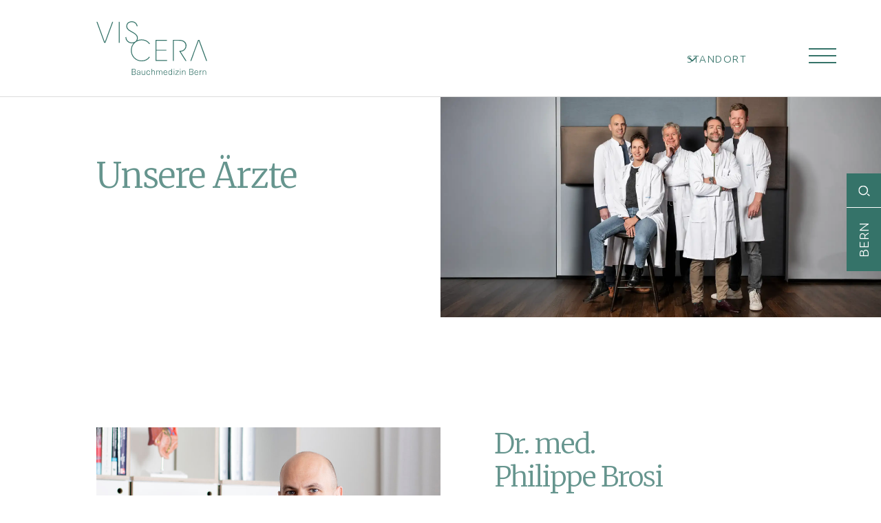

--- FILE ---
content_type: text/html
request_url: https://www.viscera.ch/de/bauchmedizin-bern/zuweiser/aerzteprofile
body_size: 14304
content:
<!DOCTYPE html><!-- Last Published: Fri Jan 09 2026 09:31:49 GMT+0000 (Coordinated Universal Time) --><html data-wf-domain="www.viscera.ch" data-wf-page="65a7a37be9e607f1f9684e1c" data-wf-site="65a7a37be9e607f1f9684dd3" lang="en"><head><meta charset="utf-8"/><title>VISCERA Bern – Ärzteprofile</title><meta content="VISCERA Bern – Ärzteprofile" property="og:title"/><meta content="VISCERA Bern – Ärzteprofile" property="twitter:title"/><meta content="width=device-width, initial-scale=1" name="viewport"/><meta content="google-site-verification=6DktiW05GX4MXlahn889za4wHgEdllPsi4q2AqNlu2g" name="google-site-verification"/><link href="https://cdn.prod.website-files.com/65a7a37be9e607f1f9684dd3/css/viscera-standorte.shared.f7a5a0ad4.min.css" rel="stylesheet" type="text/css" integrity="sha384-96WgrUbXqUFh+c1GwRBKUBkr2U04LHrHPJyD5JSXfulzZgxIotJRMefotENH/M84" crossorigin="anonymous"/><link href="https://fonts.googleapis.com" rel="preconnect"/><link href="https://fonts.gstatic.com" rel="preconnect" crossorigin="anonymous"/><script src="https://ajax.googleapis.com/ajax/libs/webfont/1.6.26/webfont.js" type="text/javascript"></script><script type="text/javascript">WebFont.load({  google: {    families: ["Ubuntu:300,300italic,400,400italic,500,500italic,700,700italic","Merriweather:300,300italic,400,400italic,700,700italic,900,900italic"]  }});</script><script type="text/javascript">!function(o,c){var n=c.documentElement,t=" w-mod-";n.className+=t+"js",("ontouchstart"in o||o.DocumentTouch&&c instanceof DocumentTouch)&&(n.className+=t+"touch")}(window,document);</script><link href="https://cdn.prod.website-files.com/65a7a37be9e607f1f9684dd3/668cf218425866149eceeb0e_favicon-viscera.png" rel="shortcut icon" type="image/x-icon"/><link href="https://cdn.prod.website-files.com/65a7a37be9e607f1f9684dd3/668cf060a47768a8a2e7e2d0_webclip-viscera.png" rel="apple-touch-icon"/><link href="https://viscera.ch/de/bauchmedizin-bern/zuweiser/aerzteprofile" rel="canonical"/><script async="" src="https://www.googletagmanager.com/gtag/js?id=G-NVRFVEQPM0"></script><script type="text/javascript">window.dataLayer = window.dataLayer || [];function gtag(){dataLayer.push(arguments);}gtag('set', 'developer_id.dZGVlNj', true);gtag('js', new Date());gtag('config', 'G-NVRFVEQPM0');</script><!-- [Attributes by Finsweet] Disable scrolling -->
<script defer src="https://cdn.jsdelivr.net/npm/@finsweet/attributes-scrolldisable@1/scrolldisable.js"></script>




<!-- F’in sweet Webflow Hacks
<script>
// when the DOM is ready
document.addEventListener("DOMContentLoaded", function() { 
  // get all elements with the class hack14-year
  const yrSpans = document.querySelectorAll('.hack14-year');
  // get the current year
  const currentYr = new Date().getFullYear();
  // iterate through each element and set its text to the current year
  yrSpans.forEach(function(yrSpan) {
    yrSpan.textContent = currentYr;
  });
});
</script> -->




<style>
  /* ============ Rich Text Video Embeds ============ */

  /* Alle Rich-Text Embeds (z. B. Vimeo, YouTube) sollen volle Breite nutzen */
  .w-richtext .w-embed,
  .w-richtext .w-embed > div,
  .w-richtext iframe {
    width: 100% !important;
    max-width: 100% !important;
    height: auto !important;
    display: block !important;
  }

  /* 16:9 Seitenverhältnis für Videos */
  .w-richtext .w-embed > div {
    position: relative !important;
    padding-top: 56.25% !important; /* 16:9 Ratio */
    height: 0 !important;
  }

  .w-richtext .w-embed > div iframe {
    position: absolute !important;
    top: 0;
    left: 0;
    width: 100% !important;
    height: 100% !important;
    border: 0;
  }

  /* ============ Störendes Quadrat fixen ============ */

  /* Code-Block Wrapper neutralisieren */
  .w-richtext .w-code-block {
    background: transparent !important;
    padding: 0 !important;
    margin: 0 !important;
    border: none !important;
    width: 100% !important;
    height: auto !important;
  }

  /* Falls komplett leer → ganz ausblenden */
  .w-richtext .w-code-block:empty {
    display: none !important;
  }
</style>




<style type="text/css">
}
  
* {
  -webkit-font-smoothing: antialiased;
  -moz-osx-font-smoothing: grayscale;

}
    @media (max-width: 991px) {   nav .dropdown.w-dropdown-list {display:auto;}
}
    @media (min-width: 992px) {   nav .dropdown.w-dropdown-list {display:block;}
}
  body {
  -ms-hyphens: auto;
-webkit-hyphens: auto;
   -moz-hyphens: auto;
        hyphens: auto;
}

blockquote,.nav {
  -moz-hyphens: none;
  -ms-hyphens: none;
  -webkit-hyphens: none;
  hyphens: none;
  }
  
</style></head><body><form action="/search" class="suche-overlay w-form"><input class="search-input w-input" maxlength="256" name="query" placeholder="Suche" type="search" id="search" required=""/><input type="submit" class="search-button w-button" value=""/><div fs-scrolldisable-element="enable" data-w-id="45f9bce4-23e7-7f68-0908-559ea07755c7" class="close_suche_smartphone"></div></form><div data-animation="default" class="nav_component w-nav" data-easing2="ease-in" fs-scrolldisable-element="smart-nav" data-easing="ease-out" data-collapse="all" data-w-id="9fb13620-d1ae-76dc-d405-358eac3b4d96" role="banner" data-duration="100" id="navbar_bern"><div class="side-padding w-clearfix"><div class="grid-navi-closed w-clearfix"><div class="sprach-wrapper"><a href="#" class="sprache_link_new">DE</a><a href="#" class="sprache_link_new">FR</a><a href="#" class="sprache_link_new">EN</a></div><div id="w-node-_9fb13620-d1ae-76dc-d405-358eac3b4d98-ac3b4d96" class="nav_button w-nav-button"><div data-ix="nav-icon" data-w-id="9fb13620-d1ae-76dc-d405-358eac3b4d9a" class="burger-line"></div><div data-w-id="9fb13620-d1ae-76dc-d405-358eac3b4d9b" class="burger-line"></div><div data-w-id="9fb13620-d1ae-76dc-d405-358eac3b4d9c" class="burger-line"></div></div><div id="w-node-_9fb13620-d1ae-76dc-d405-358eac3b4da8-ac3b4d96" class="standort-wrapper closed"><div data-delay="0" data-hover="true" class="standort-dropdown w-dropdown"><div class="standort-toggle w-dropdown-toggle"><div class="dropdown-arrow w-embed"><svg width="100%" height="100%" viewBox="0 0 16 16" fill="none" xmlns="http://www.w3.org/2000/svg">
<path fill-rule="evenodd" clip-rule="evenodd" d="M2.55806 6.29544C2.46043 6.19781 2.46043 6.03952 2.55806 5.94189L3.44195 5.058C3.53958 4.96037 3.69787 4.96037 3.7955 5.058L8.00001 9.26251L12.2045 5.058C12.3021 4.96037 12.4604 4.96037 12.5581 5.058L13.4419 5.94189C13.5396 6.03952 13.5396 6.19781 13.4419 6.29544L8.17678 11.5606C8.07915 11.6582 7.92086 11.6582 7.82323 11.5606L2.55806 6.29544Z" fill="currentColor"/>
</svg></div><div class="text-block-7">Standort</div></div><nav class="standort-list w-dropdown-list"><a href="/de/bauchmedizin-bern/home" class="link-standort w-inline-block"><div>Bern</div><div class="standort-line-base"><div class="standort-line-break"></div></div></a><a href="/de/bauchmedizin-luzern/home" class="link-standort w-inline-block"><div>Luzern</div><div class="standort-line-base"><div class="standort-line-break"></div></div></a><a href="/de/bauchmedizin-thun/home" class="link-standort w-inline-block"><div>Thun</div></a></nav></div></div><a href="/de/bauchmedizin-bern/home" id="w-node-_9fb13620-d1ae-76dc-d405-358eac3b4d97-ac3b4d96" class="nav-logo_when-closed-bern w-nav-brand"></a></div></div><nav role="navigation" class="nav_fullscreen-wrapper w-clearfix w-nav-menu"><div class="nav_backdrop-blur"></div><a href="/de/bauchmedizin-bern/home" class="nav-logo_when-open w-nav-brand"></a><div class="nav_grid-wrapper"><div class="grid_nav-open w-clearfix"><div data-delay="0" data-hover="false" id="w-node-_9fb13620-d1ae-76dc-d405-358eac3b4db5-ac3b4d96" class="nav-dropdown w-clearfix w-dropdown"><div class="nav_link no_link w-dropdown-toggle"><a href="#" class="link w-hidden-main w-hidden-medium w-hidden-small w-hidden-tiny w-inline-block"></a><div class="text-block-2">Praxis</div></div><nav class="dropdown w-clearfix w-dropdown-list"><a href="/de/bauchmedizin-bern/praxis/medizin" class="dropdownlink w-dropdown-link">Medizin</a><a href="/de/bauchmedizin-bern/praxis/chirurgie" class="dropdownlink w-dropdown-link">Chirurgie</a><a href="/de/bauchmedizin-bern/praxis/partner" class="dropdownlink w-dropdown-link">Partner</a><a href="/de/bauchmedizin-bern/praxis/behandlungsablauf" class="dropdownlink w-dropdown-link">Behandlungsablauf</a><a href="/de/bauchmedizin-bern/praxis/news" class="dropdownlink w-dropdown-link">News</a></nav></div><div data-delay="0" data-hover="false" id="w-node-_9fb13620-d1ae-76dc-d405-358eac3b4dc1-ac3b4d96" class="nav-dropdown w-clearfix w-dropdown"><div class="nav_link no_link w-dropdown-toggle"><a href="#" class="link w-hidden-main w-hidden-medium w-hidden-small w-hidden-tiny w-inline-block"></a><div>Patienten</div></div><nav class="dropdown w-clearfix w-dropdown-list"><a href="/de/bauchmedizin-bern/patienten/organe" class="dropdownlink w-dropdown-link">Organe</a><a href="/de/bauchmedizin-bern/patienten/krankheiten" class="dropdownlink w-dropdown-link">Krankheiten</a><a href="/de/bauchmedizin-bern/patienten/operationen" class="dropdownlink w-dropdown-link">Operationen</a><a href="/de/bauchmedizin-bern/patienten/zweitmeinung" class="dropdownlink w-dropdown-link">Zweitmeinung</a></nav></div><div data-delay="0" data-hover="false" id="w-node-_9fb13620-d1ae-76dc-d405-358eac3b4dcb-ac3b4d96" class="nav-dropdown w-clearfix w-dropdown"><div class="nav_link no_link w-dropdown-toggle"><a href="#" class="link w-hidden-main w-hidden-medium w-hidden-small w-hidden-tiny w-inline-block"></a><div>Zuweiser</div></div><nav class="dropdown w-clearfix w-dropdown-list"><a href="/de/bauchmedizin-bern/zuweiser/aerzteprofile" aria-current="page" class="dropdownlink w-dropdown-link w--current">Ärzteprofile</a><a href="/de/bauchmedizin-bern/zuweiser/hsm" class="dropdownlink w-dropdown-link">HSM</a><a href="/de/bauchmedizin-bern/zuweiser/forschung" class="dropdownlink w-dropdown-link">Forschung</a><a href="/de/bauchmedizin-bern/zuweiser/zusammenarbeit" class="dropdownlink w-dropdown-link">Zusammenarbeit</a><a href="/de/bauchmedizin-bern/zuweiser/patientenzuweisung" class="dropdownlink w-dropdown-link">Patientenzuweisung</a></nav></div><div data-delay="0" data-hover="false" id="w-node-_9fb13620-d1ae-76dc-d405-358eac3b4ddb-ac3b4d96" class="nav-dropdown w-clearfix w-dropdown"><div class="nav_link no_link w-dropdown-toggle"><a href="#" class="link w-hidden-main w-hidden-medium w-hidden-small w-hidden-tiny w-inline-block"></a><div>Team</div></div><nav class="dropdown w-clearfix w-dropdown-list"><a href="/de/bauchmedizin-bern/team" class="dropdownlink w-dropdown-link">Ärzte</a><a href="/de/bauchmedizin-bern/team#mpas" class="dropdownlink w-dropdown-link">Praxis-Team</a></nav></div><div data-delay="0" data-hover="false" id="w-node-_9fb13620-d1ae-76dc-d405-358eac3b4de5-ac3b4d96" class="nav-dropdown kontakt w-clearfix w-dropdown"><div class="nav_link no_link kontakt w-dropdown-toggle"><a href="#" class="link w-hidden-main w-hidden-medium w-hidden-small w-hidden-tiny w-inline-block"></a><div>Kontakt</div></div><nav class="dropdown kontakt w-dropdown-list"><div id="w-node-_9fb13620-d1ae-76dc-d405-358eac3b4deb-ac3b4d96" class="adresse"><p class="kontakt-adresse">VISCERA Bauchmedizin Bern<br/>Waaghaus-Passage 8<br/>CH-3011 Bern</p><a href="tel:+41313000900" class="nav-adress-link">T +41 31 300 0 900</a><a href="mailto:praxis@viscera.ch" class="nav-adress-link">praxis@viscera.ch</a><div class="nav-link-wrapper"><a href="/de/bauchmedizin-bern/kontakt" class="nav-text-link-block w-inline-block"><img src="https://cdn.prod.website-files.com/65a7a37be9e607f1f9684dd3/65a7a37be9e607f1f9684e5d_icon-formular-01.svg" loading="lazy" alt="" width="15" class="image"/><div>Kontakt</div></a><a href="https://goo.gl/maps/9SUWfLBEyvUVrmQr8" target="_blank" class="nav-text-link-block w-inline-block"><img src="https://cdn.prod.website-files.com/65a7a37be9e607f1f9684dd3/65a7a37be9e607f1f9684e0d_icon-location.svg" loading="lazy" alt="" width="15" class="image"/><div>Standort anzeigen</div></a></div></div></nav></div></div><div class="grid_nav-images"><div id="w-node-_9fb13620-d1ae-76dc-d405-358eac3b4dfc-ac3b4d96" class="nav-images_ttitle">News</div><div id="w-node-_292183e3-55e9-65a5-998c-87dee2f6265e-ac3b4d96" class="nav-images_ttitle">Interessant für Sie</div><a id="w-node-_9fb13620-d1ae-76dc-d405-358eac3b4dfe-ac3b4d96" href="/de/bauchmedizin-bern/praxis/news" class="nav-image_link-block w-inline-block"><div data-w-id="9fb13620-d1ae-76dc-d405-358eac3b4dff" class="image-frame"><img src="https://cdn.prod.website-files.com/65a7a37be9e607f1f9684dd3/65a7a37be9e607f1f9684e96_news-viscera.jpg" loading="lazy" alt="" sizes="100vw" srcset="https://cdn.prod.website-files.com/65a7a37be9e607f1f9684dd3/65a7a37be9e607f1f9684e96_news-viscera-p-500.jpg 500w, https://cdn.prod.website-files.com/65a7a37be9e607f1f9684dd3/65a7a37be9e607f1f9684e96_news-viscera-p-800.jpg 800w, https://cdn.prod.website-files.com/65a7a37be9e607f1f9684dd3/65a7a37be9e607f1f9684e96_news-viscera-p-1080.jpg 1080w, https://cdn.prod.website-files.com/65a7a37be9e607f1f9684dd3/65a7a37be9e607f1f9684e96_news-viscera.jpg 2000w" class="nav-image"/></div><div class="nav-image-caption">Bleiben Sie auf dem Laufenden</div></a><a id="w-node-_9fb13620-d1ae-76dc-d405-358eac3b4e02-ac3b4d96" href="/de/bauchmedizin-bern/patienten/krankheiten" class="nav-image_link-block w-inline-block"><div data-w-id="5f792b67-b49d-68d9-8f2d-afb0e3b4e0a6" class="image-frame"><img src="https://cdn.prod.website-files.com/65a7a37be9e607f1f9684dd3/65a7a37be9e607f1f9684e8c_sprechzimmer-viscera_B010_0047_korr_web.jpg" loading="lazy" sizes="100vw" srcset="https://cdn.prod.website-files.com/65a7a37be9e607f1f9684dd3/65a7a37be9e607f1f9684e8c_sprechzimmer-viscera_B010_0047_korr_web-p-500.jpg 500w, https://cdn.prod.website-files.com/65a7a37be9e607f1f9684dd3/65a7a37be9e607f1f9684e8c_sprechzimmer-viscera_B010_0047_korr_web-p-800.jpg 800w, https://cdn.prod.website-files.com/65a7a37be9e607f1f9684dd3/65a7a37be9e607f1f9684e8c_sprechzimmer-viscera_B010_0047_korr_web-p-1080.jpg 1080w, https://cdn.prod.website-files.com/65a7a37be9e607f1f9684dd3/65a7a37be9e607f1f9684e8c_sprechzimmer-viscera_B010_0047_korr_web-p-1600.jpg 1600w, https://cdn.prod.website-files.com/65a7a37be9e607f1f9684dd3/65a7a37be9e607f1f9684e8c_sprechzimmer-viscera_B010_0047_korr_web-p-2000.jpg 2000w, https://cdn.prod.website-files.com/65a7a37be9e607f1f9684dd3/65a7a37be9e607f1f9684e8c_sprechzimmer-viscera_B010_0047_korr_web.jpg 2000w" alt="" class="nav-image"/></div><div class="nav-image-caption">Wissenswertes über Krankheiten</div></a><a id="w-node-_9fb13620-d1ae-76dc-d405-358eac3b4e06-ac3b4d96" href="/de/bauchmedizin-bern/praxis/behandlungsablauf" class="nav-image_link-block w-inline-block"><div data-w-id="9eee4d87-02e4-c1c6-60b3-1712b66cf671" class="image-frame"><img src="https://cdn.prod.website-files.com/65a7a37be9e607f1f9684dd3/65a7a37be9e607f1f9684e89_viscera_B010_0008_korr_web.jpg" loading="lazy" sizes="100vw" srcset="https://cdn.prod.website-files.com/65a7a37be9e607f1f9684dd3/65a7a37be9e607f1f9684e89_viscera_B010_0008_korr_web-p-500.jpg 500w, https://cdn.prod.website-files.com/65a7a37be9e607f1f9684dd3/65a7a37be9e607f1f9684e89_viscera_B010_0008_korr_web-p-800.jpg 800w, https://cdn.prod.website-files.com/65a7a37be9e607f1f9684dd3/65a7a37be9e607f1f9684e89_viscera_B010_0008_korr_web-p-1080.jpg 1080w, https://cdn.prod.website-files.com/65a7a37be9e607f1f9684dd3/65a7a37be9e607f1f9684e89_viscera_B010_0008_korr_web-p-1600.jpg 1600w, https://cdn.prod.website-files.com/65a7a37be9e607f1f9684dd3/65a7a37be9e607f1f9684e89_viscera_B010_0008_korr_web-p-2000.jpg 2000w, https://cdn.prod.website-files.com/65a7a37be9e607f1f9684dd3/65a7a37be9e607f1f9684e89_viscera_B010_0008_korr_web.jpg 2000w" alt="" class="nav-image"/></div><div class="nav-image-caption">Behandlungsablauf</div></a></div></div></nav></div><div class="wrapper-rightside-flag"><a data-w-id="82f53cdd-29c2-9c8d-a95e-3b6bffa9fc6d" href="#" class="such-link w-inline-block"><div class="code-embed-9 w-embed"><svg id="icon-search-green" xmlns="http://www.w3.org/2000/svg" width="1em" height="1em" viewBox="0 0 17.858 22.609">
  <defs>
    <clipPath id="clip-path">
      <rect id="Rechteck_1" data-name="Rechteck 1" width="17.858" height="16.609"/>
    </clipPath>
  </defs>
  <g id="Gruppe_7" clip-path="url(#clip-path)" fill="currentColor" transform="translate(0, 6)">
    <path id="Pfad_23" d="M7.5,15A7.5,7.5,0,1,1,15,7.5,7.5,7.5,0,0,1,7.5,15m0-13.4a5.9,5.9,0,1,0,5.894,5.906V7.5A5.9,5.9,0,0,0,7.5,1.6"/>
    <path id="Pfad_24" d="M17.591,15.211,14.606,12.58a.6.6,0,0,0-.069-.041L13.5,13.721a.641.641,0,0,0,.039.052L16.521,16.4a.8.8,0,1,0,1.07-1.193h0"/>
  </g>
</svg></div></a><div class="flag-text">Bern</div></div><section class="section-header"><div class="grid-header-image"><div id="w-node-_6072ca00-3c4f-9df0-bd5c-b73c26164e12-f9684e1c" class="header-image-block aerzteprofile-bern"></div><div id="w-node-_8d0e56dd-de72-a23c-e61c-d4909bb3671a-f9684e1c" class="header-titel-block"><h1>Unsere Ärzte</h1></div></div></section><section class="section-aerzte"><div class="w-dyn-list"><div role="list" class="w-dyn-items"><div role="listitem" class="collection-item w-dyn-item"><div class="grid-arzt-closed"><div id="w-node-d7520f01-b55c-e988-2c21-8ed373a0ba06-f9684e1c" style="background-image:url(&quot;https://cdn.prod.website-files.com/65a7a37be9e607f1f9684de6/65a7a37be9e607f1f968505b_brosi-viscera15991_korr_web.jpg&quot;)" class="image-arzt"></div><div id="w-node-_33e341f3-fb18-2047-9b62-f895bb93490a-f9684e1c" class="name-arzt"><h2 class="name">Dr. med. </h2><h2 class="name">Philippe Brosi</h2><p class="fachrichtung">Facharzt für Chirurgie</p><p class="spezialgebiet">Spezialgebiet: Viszeralchirurgie</p></div></div><div data-hover="false" data-delay="0" data-w-id="3ec1251e-069b-56a4-a2cf-495e5d4c5912" class="dropdown-profile w-clearfix w-dropdown"><div class="dropdown-toggle w-dropdown-toggle"><div class="grid-arzt-trigger"><div id="w-node-_251ffbc8-e588-8e91-57a3-b2ea87241ecd-f9684e1c" class="trigger-arzt"><a href="#" class="link-open w-inline-block"><div class="arrow-when-closed"></div><div class="arrow-when-open"></div><div class="versal-link">alle Infos</div></a></div></div></div><nav class="dropdown-list w-dropdown-list"><div class="grid-wrapper-more-infos w-clearfix"><div class="grid-more-infos left"><div class="kompetenzten-arzt"><h3 class="titel-h3-profile">Kompetenzen</h3><div class="richtext-profile w-richtext"><ul role="list"><li>Minimal-invasive  Chirurgie inkl. Roboterchirurgie  </li><li>Kolorektale  Chirurgie und Proktologie</li><li>Hernienchirurgie,  Bauchdeckenrekonstruktion</li><li>Refluxchirurgie</li></ul></div></div><div id="w-node-_8a1e12ba-67c4-a123-4e7c-7543cc5eea87-f9684e1c" class="schulen-studium-arzt"><h3 class="titel-h3-profile">Schulen, Studium &amp; Diplome</h3><div class="richtext-profile w-richtext"><ul role="list"><li>‍<strong>2020</strong>  Schwerpunkt Viszeralchirurgie<strong>‍</strong></li><li><strong>2014</strong>  Facharzttitel FMH Chirurgie<strong>‍</strong></li><li><strong>2013</strong>  Facharztexamen FMH Chirurgie<strong>‍</strong></li><li><strong>2009</strong>  Basisexamen Chirurgie<strong>‍</strong></li><li><strong>2007</strong>  Promotion zum Dr. med. und Medizinstudium, Universität Bern<strong>‍</strong></li><li><strong>2001–2007</strong>  Medizinstudium Universität Bern<strong>‍</strong></li><li><strong>1997–2001</strong>  Mathematisch-Naturwissenschaftliches Gymnasium, Bern-Kirchenfeld</li></ul></div></div><div id="w-node-_839d7ce4-f946-0f21-8b20-55ff7fb1ddd6-f9684e1c" class="werdegang-arzt"><h3 class="titel-h3-profile">Werdegang</h3><div class="richtext-profile w-richtext"><ul role="list"><li>‍<strong>Okt 2021–heute  </strong>Viscera Bauchmedizin Bern</li><li>‍<strong>2019–2021  <br/></strong>Oberarzt/Fellow Viszeralchirurgie Hirslandenklinik Beau-site, Bern<br/>Standorte: Hirslandenklinik Beau-Site, Privatklinik Obach, Bürgerspital Solothurn</li><li>‍<strong>2017  </strong>Oberarzt Viszeral- und Transplantationschirurgie, Universitätsspital Zürich</li><li>‍<strong>2014–2017  </strong>Oberarzt Allgemein-, Viszeral-, Gefäss- und Thoraxchirurgie, Kantonsspital Baselland Liestal</li><li>‍<strong>2013–2014  </strong>Stellvertretender Oberarzt Allgemein-, Viszeral-, Gefäss-, und Thoraxchirurgie Kantonsspital Baselland Liestal</li><li>‍<strong>2011–2013  </strong>Assistenzarzt Allgemein-, Viszeral-, Gefäss-, und Thoraxchirurgie, Kantonsspital Baselland Liestal</li><li>‍<strong>2009–2010  </strong>Assistenzarzt Chirurgie, Departement Chirurgie, Kantonsspital Olten</li></ul></div></div></div><div class="grid-more-infos right"><div class="kontakt-arzt"><h3 class="titel-h3-profile white">Direkte E-Mail</h3><div class="kontakt-link-wrapper"><a href="#" class="kontakt-link-block-white w-inline-block"><div class="email-profile">philippe.brosi@viscera.ch</div></a></div></div><div id="w-node-_881b4651-057c-9e20-4b79-ad7b53d62d18-f9684e1c" class="mitglied-partnerschaft-arzt"><h3 class="titel-h3-profile">Mitglied- und Partnerschaften</h3><div class="richtext-profile w-richtext"><ul role="list"><li>Schweizerische Gesellschaft für Viszeralchirurgie SGVC</li><li>Schweizerische Gesellschaft für Chirurgie SGC</li><li>Deutsche Gesellschaft für Chirurgie DGCH</li><li>Verbindung der Schweizer Ärztinnen und Ärzte FMH </li><li>Aerztegesellschaft des Kantons Bern,  Ärztliche Bezirksvereine Bern Regio</li></ul></div></div><div id="w-node-dfb7f0d7-00df-e05d-4cab-199f25e02b3a-f9684e1c" class="publikationen-arzt"><h3 class="titel-h3-profile">Publikationen &amp; Videos</h3><div class="link-box-grey"><a href="https://pubmed.ncbi.nlm.nih.gov/?term=Brosi+P&amp;cauthor_id=29744860" data-w-id="dd193d7c-f28a-b14e-1e56-4273488f2c48" style="-webkit-transform:translate3d(0px, 0, 0) scale3d(1, 1, 1) rotateX(0) rotateY(0) rotateZ(0) skew(0, 0);-moz-transform:translate3d(0px, 0, 0) scale3d(1, 1, 1) rotateX(0) rotateY(0) rotateZ(0) skew(0, 0);-ms-transform:translate3d(0px, 0, 0) scale3d(1, 1, 1) rotateX(0) rotateY(0) rotateZ(0) skew(0, 0);transform:translate3d(0px, 0, 0) scale3d(1, 1, 1) rotateX(0) rotateY(0) rotateZ(0) skew(0, 0)" target="_blank" class="link-block w-inline-block"><img src="https://cdn.prod.website-files.com/65a7a37be9e607f1f9684dd3/65a7a37be9e607f1f9684e5b_icon-doc-light-green.svg" loading="lazy" width="30" alt="" class="icon-doc"/><div class="link-wrapper"><div class="link-titel">Publikationen</div><p class="paragraph">National Library of Medicine</p></div></a></div><div class="link-box-grey w-condition-invisible"><a href="#" data-w-id="6e127c47-05d8-6648-055f-2281a6809dac" style="-webkit-transform:translate3d(0px, 0, 0) scale3d(1, 1, 1) rotateX(0) rotateY(0) rotateZ(0) skew(0, 0);-moz-transform:translate3d(0px, 0, 0) scale3d(1, 1, 1) rotateX(0) rotateY(0) rotateZ(0) skew(0, 0);-ms-transform:translate3d(0px, 0, 0) scale3d(1, 1, 1) rotateX(0) rotateY(0) rotateZ(0) skew(0, 0);transform:translate3d(0px, 0, 0) scale3d(1, 1, 1) rotateX(0) rotateY(0) rotateZ(0) skew(0, 0)" class="link-block w-inline-block"><img src="https://cdn.prod.website-files.com/65a7a37be9e607f1f9684dd3/65a7a37be9e607f1f9684e5b_icon-doc-light-green.svg" loading="lazy" width="30" alt="" class="icon-doc"/><div class="link-wrapper"><div class="link-titel w-dyn-bind-empty"></div><p class="paragraph">National Library of Medicine</p></div></a></div></div></div></div></nav></div></div><div role="listitem" class="collection-item w-dyn-item"><div class="grid-arzt-closed"><div id="w-node-d7520f01-b55c-e988-2c21-8ed373a0ba06-f9684e1c" style="background-image:url(&quot;https://cdn.prod.website-files.com/65a7a37be9e607f1f9684de6/65a91fca64e60f8082097de2_arzt-viscera-ehrler-6305-ausschnitt-web.jpg&quot;)" class="image-arzt"></div><div id="w-node-_33e341f3-fb18-2047-9b62-f895bb93490a-f9684e1c" class="name-arzt"><h2 class="name">Dr. med.</h2><h2 class="name">Michaela Ehrler</h2><p class="fachrichtung">Fachärztin für Chirurgie</p><p class="spezialgebiet"> </p></div></div><div data-hover="false" data-delay="0" data-w-id="3ec1251e-069b-56a4-a2cf-495e5d4c5912" class="dropdown-profile w-clearfix w-dropdown"><div class="dropdown-toggle w-dropdown-toggle"><div class="grid-arzt-trigger"><div id="w-node-_251ffbc8-e588-8e91-57a3-b2ea87241ecd-f9684e1c" class="trigger-arzt"><a href="#" class="link-open w-inline-block"><div class="arrow-when-closed"></div><div class="arrow-when-open"></div><div class="versal-link">alle Infos</div></a></div></div></div><nav class="dropdown-list w-dropdown-list"><div class="grid-wrapper-more-infos w-clearfix"><div class="grid-more-infos left"><div class="kompetenzten-arzt"><h3 class="titel-h3-profile">Kompetenzen</h3><div class="richtext-profile w-richtext"><ul role="list"><li>minimal-invasive Chirurgie inkl. Roboterchirurgie</li><li>Hernienchirurgie</li><li>Allgemeinchirurgie</li><li>Proktologie</li></ul></div></div><div id="w-node-_8a1e12ba-67c4-a123-4e7c-7543cc5eea87-f9684e1c" class="schulen-studium-arzt"><h3 class="titel-h3-profile">Schulen, Studium &amp; Diplome</h3><div class="richtext-profile w-richtext"><ul role="list"><li><strong>2022</strong>  Fachärztin für Chirurgie (FMH-Titel)</li><li><strong>2021</strong>  Promotion (Dr. med.) Universität Bern</li><li><strong>2015 </strong> Staatsexamen</li><li><strong>2009-2015</strong>  Medizinstudium Universität Bern </li><li><strong>2008-2009</strong>  Biologie Studium Universität Bern (2 Semester) </li><li><strong>2004-2008</strong>  Gymnasium Theresianum Ingenbohl</li></ul></div></div><div id="w-node-_839d7ce4-f946-0f21-8b20-55ff7fb1ddd6-f9684e1c" class="werdegang-arzt"><h3 class="titel-h3-profile">Werdegang</h3><div class="richtext-profile w-richtext"><ul role="list"><li><strong>2025 bis heute  </strong>VISCERA AG</li><li><strong>2024  </strong>Fellowship VISCERA AG</li><li><strong>10/2021  </strong>Promotion (Dr. med.) Universität Bern</li><li><strong>2021–2025  </strong>Assistenzärztin Viszeralchirurgie Clarunis, Universitäres Bauchzentrum Basel, Standort Universitätsspital Basel (Prof. Dr. med. M. von Flüe / Prof. Dr. med. C. Kettelhack / Prof. Dr. med. O. Kollmar)</li><li><strong>2019–2021  </strong>Assistenzärztin Chirurgie Spitalzentrum Biel (Prof. Dr. med. C. T. Viehl)</li><li><strong>2016–2018  </strong>Assistenzärztin Spital STS AG Thun (Prof. Dr. med. G. R. Linke), inkl. 3 Monate interdisziplinäre Intensivstation</li><li><strong>2012–2015  </strong>Master of Medicine Universität Bern</li><li><strong>2009–2012  </strong>Bachelor of Medicine Universität Bern</li></ul></div></div></div><div class="grid-more-infos right"><div class="kontakt-arzt"><h3 class="titel-h3-profile white">Direkte E-Mail</h3><div class="kontakt-link-wrapper"><a href="#" class="kontakt-link-block-white w-inline-block"><div class="email-profile">michaela.ehrler@viscera.ch</div></a></div></div><div id="w-node-_881b4651-057c-9e20-4b79-ad7b53d62d18-f9684e1c" class="mitglied-partnerschaft-arzt"><h3 class="titel-h3-profile">Mitglied- und Partnerschaften</h3><div class="richtext-profile w-richtext"><ul role="list"><li>Verbindung der Schweizer Ärztinnen und Ärzte (FMH)</li><li>Ärztegesellschaft des Kantons Bern, Ärztliche Bezirksvereine Bern Regio</li><li>Verband Schweizerischer Asisstenz- und Oberärzte (VSAO)</li><li>Schweizerische Gesellschaft für Chirurgie (SGC/SSC)</li><li>Schweizerische Gesellschaft für Viszeralchirurgie (SGVC)</li></ul></div></div><div id="w-node-dfb7f0d7-00df-e05d-4cab-199f25e02b3a-f9684e1c" class="publikationen-arzt w-condition-invisible"><h3 class="titel-h3-profile">Publikationen &amp; Videos</h3><div class="link-box-grey w-condition-invisible"><a href="#" data-w-id="dd193d7c-f28a-b14e-1e56-4273488f2c48" style="-webkit-transform:translate3d(0px, 0, 0) scale3d(1, 1, 1) rotateX(0) rotateY(0) rotateZ(0) skew(0, 0);-moz-transform:translate3d(0px, 0, 0) scale3d(1, 1, 1) rotateX(0) rotateY(0) rotateZ(0) skew(0, 0);-ms-transform:translate3d(0px, 0, 0) scale3d(1, 1, 1) rotateX(0) rotateY(0) rotateZ(0) skew(0, 0);transform:translate3d(0px, 0, 0) scale3d(1, 1, 1) rotateX(0) rotateY(0) rotateZ(0) skew(0, 0)" class="link-block w-inline-block"><img src="https://cdn.prod.website-files.com/65a7a37be9e607f1f9684dd3/65a7a37be9e607f1f9684e5b_icon-doc-light-green.svg" loading="lazy" width="30" alt="" class="icon-doc"/><div class="link-wrapper"><div class="link-titel w-dyn-bind-empty"></div><p class="paragraph">National Library of Medicine</p></div></a></div><div class="link-box-grey w-condition-invisible"><a href="#" data-w-id="6e127c47-05d8-6648-055f-2281a6809dac" style="-webkit-transform:translate3d(0px, 0, 0) scale3d(1, 1, 1) rotateX(0) rotateY(0) rotateZ(0) skew(0, 0);-moz-transform:translate3d(0px, 0, 0) scale3d(1, 1, 1) rotateX(0) rotateY(0) rotateZ(0) skew(0, 0);-ms-transform:translate3d(0px, 0, 0) scale3d(1, 1, 1) rotateX(0) rotateY(0) rotateZ(0) skew(0, 0);transform:translate3d(0px, 0, 0) scale3d(1, 1, 1) rotateX(0) rotateY(0) rotateZ(0) skew(0, 0)" class="link-block w-inline-block"><img src="https://cdn.prod.website-files.com/65a7a37be9e607f1f9684dd3/65a7a37be9e607f1f9684e5b_icon-doc-light-green.svg" loading="lazy" width="30" alt="" class="icon-doc"/><div class="link-wrapper"><div class="link-titel w-dyn-bind-empty"></div><p class="paragraph">National Library of Medicine</p></div></a></div></div></div></div></nav></div></div><div role="listitem" class="collection-item w-dyn-item"><div class="grid-arzt-closed"><div id="w-node-d7520f01-b55c-e988-2c21-8ed373a0ba06-f9684e1c" style="background-image:url(&quot;https://cdn.prod.website-files.com/65a7a37be9e607f1f9684de6/667dc699cb139232388f745f_melanie-holzgang-30762-profilbild-web.jpg&quot;)" class="image-arzt"></div><div id="w-node-_33e341f3-fb18-2047-9b62-f895bb93490a-f9684e1c" class="name-arzt"><h2 class="name">Dr. med. </h2><h2 class="name">Melanie Holzgang</h2><p class="fachrichtung">Fachärztin für Chirurgie</p><p class="spezialgebiet">Spezialgebiet: Viszeralchirurgie</p></div></div><div data-hover="false" data-delay="0" data-w-id="3ec1251e-069b-56a4-a2cf-495e5d4c5912" class="dropdown-profile w-clearfix w-dropdown"><div class="dropdown-toggle w-dropdown-toggle"><div class="grid-arzt-trigger"><div id="w-node-_251ffbc8-e588-8e91-57a3-b2ea87241ecd-f9684e1c" class="trigger-arzt"><a href="#" class="link-open w-inline-block"><div class="arrow-when-closed"></div><div class="arrow-when-open"></div><div class="versal-link">alle Infos</div></a></div></div></div><nav class="dropdown-list w-dropdown-list"><div class="grid-wrapper-more-infos w-clearfix"><div class="grid-more-infos left"><div class="kompetenzten-arzt"><h3 class="titel-h3-profile">Kompetenzen</h3><div class="richtext-profile w-richtext"><ul role="list"><li>Kolorektale Chirurgie (Dickdarm- und Rektumtumore, Chirurgie bei entzuendlichen Darmerkrankungen, Chirurgie bei Rektumprolaps)</li><li>Minimal-invasive und roboterassistierte Chirurgie</li><li>Hernienchirurgie (Versorgung von primären Hernien und Narbenhernien, komplexe Bauchwandhernien)</li><li>Allgemeinchirurgie und Proktologie</li></ul></div></div><div id="w-node-_8a1e12ba-67c4-a123-4e7c-7543cc5eea87-f9684e1c" class="schulen-studium-arzt"><h3 class="titel-h3-profile">Schulen, Studium &amp; Diplome</h3><div class="richtext-profile w-richtext"><ul role="list"><li><strong>2021</strong>  Schwerpunktstitel für Viszeralchirurgie</li><li><strong>2018</strong>  GMC Full Registration with Licence to Practice, UK</li><li><strong>2017</strong>  Schwerpunktstitel für Allgemeinchirurgie und Traumatologi</li><li><strong>2014</strong>  FMH-Titel für Allgemeinchirurgie</li><li><strong>2008</strong>  Erlangen des Doktortitels (Doktorarbeit, Universität Bern)</li><li><strong>2007</strong>  Staatsexamen</li><li><strong>2000–2007</strong>  Medizinstudium, Universitäten Fribourg, Bern</li><li><strong>2000</strong>  Matura Gymnasium Immensee</li></ul></div></div><div id="w-node-_839d7ce4-f946-0f21-8b20-55ff7fb1ddd6-f9684e1c" class="werdegang-arzt"><h3 class="titel-h3-profile">Werdegang</h3><div class="richtext-profile w-richtext"><ul role="list"><li><strong>Okt 2022 bis heute</strong>  Belegarzttätigkeit an der Hirslanden Klinik St. Anna, Luzern</li><li><strong>2021–2022</strong>  Klinisches Fellowship in kolorektaler Roboterchirurgie, Norwich University Hospital, Norwich, UK (1 Jahr, Dr. El Hadi / Dr. Shaikh)</li><li><strong>2020–2021</strong>  Oberärztin kolorektale Chirurgie Inselspital Bern</li><li><strong>2018–2020</strong>  Klinisches Fellowship in minimalinvasiver kolorektaler Chirurgie, St. James University Hospital, UK (1.5 Jahre)</li><li><strong>2017–2018</strong>  Assistenzärtin/Oberärztin i.V. Inselspital Bern (Prof. Dr. med. D. Candinas)</li><li><strong>2015–2016</strong>  Fellowship in Traumachirurgie Capetown / George, Südafrika sowie Jimma, Äthiopien</li><li><strong>2014–2016</strong>  Oberärztin Allgemeinchirurgie, Spital Uster (Prof. Dr. med. G. Melcher)</li><li><strong>2011–2013</strong>  Assistenzärztin Chirurgie Kantonsspital Luzern (Prof. Dr. med. Jürg Metzger/Prof. Dr. med. Reto Babst)</li><li><strong>2008–2011</strong>  Assistenzärztin Spital Delémont (Dr. med. Jörg Peltzer)</li></ul></div></div></div><div class="grid-more-infos right"><div class="kontakt-arzt"><h3 class="titel-h3-profile white">Direkte E-Mail</h3><div class="kontakt-link-wrapper"><a href="#" class="kontakt-link-block-white w-inline-block"><div class="email-profile">melanie.holzgang@viscera.ch</div></a></div></div><div id="w-node-_881b4651-057c-9e20-4b79-ad7b53d62d18-f9684e1c" class="mitglied-partnerschaft-arzt"><h3 class="titel-h3-profile">Mitglied- und Partnerschaften</h3><div class="richtext-profile w-richtext"><ul role="list"><li>SGACT</li><li>SGC</li><li>SGVT</li><li>SCS</li></ul></div></div><div id="w-node-dfb7f0d7-00df-e05d-4cab-199f25e02b3a-f9684e1c" class="publikationen-arzt w-condition-invisible"><h3 class="titel-h3-profile">Publikationen &amp; Videos</h3><div class="link-box-grey w-condition-invisible"><a href="#" data-w-id="dd193d7c-f28a-b14e-1e56-4273488f2c48" style="-webkit-transform:translate3d(0px, 0, 0) scale3d(1, 1, 1) rotateX(0) rotateY(0) rotateZ(0) skew(0, 0);-moz-transform:translate3d(0px, 0, 0) scale3d(1, 1, 1) rotateX(0) rotateY(0) rotateZ(0) skew(0, 0);-ms-transform:translate3d(0px, 0, 0) scale3d(1, 1, 1) rotateX(0) rotateY(0) rotateZ(0) skew(0, 0);transform:translate3d(0px, 0, 0) scale3d(1, 1, 1) rotateX(0) rotateY(0) rotateZ(0) skew(0, 0)" class="link-block w-inline-block"><img src="https://cdn.prod.website-files.com/65a7a37be9e607f1f9684dd3/65a7a37be9e607f1f9684e5b_icon-doc-light-green.svg" loading="lazy" width="30" alt="" class="icon-doc"/><div class="link-wrapper"><div class="link-titel w-dyn-bind-empty"></div><p class="paragraph">National Library of Medicine</p></div></a></div><div class="link-box-grey w-condition-invisible"><a href="#" data-w-id="6e127c47-05d8-6648-055f-2281a6809dac" style="-webkit-transform:translate3d(0px, 0, 0) scale3d(1, 1, 1) rotateX(0) rotateY(0) rotateZ(0) skew(0, 0);-moz-transform:translate3d(0px, 0, 0) scale3d(1, 1, 1) rotateX(0) rotateY(0) rotateZ(0) skew(0, 0);-ms-transform:translate3d(0px, 0, 0) scale3d(1, 1, 1) rotateX(0) rotateY(0) rotateZ(0) skew(0, 0);transform:translate3d(0px, 0, 0) scale3d(1, 1, 1) rotateX(0) rotateY(0) rotateZ(0) skew(0, 0)" class="link-block w-inline-block"><img src="https://cdn.prod.website-files.com/65a7a37be9e607f1f9684dd3/65a7a37be9e607f1f9684e5b_icon-doc-light-green.svg" loading="lazy" width="30" alt="" class="icon-doc"/><div class="link-wrapper"><div class="link-titel w-dyn-bind-empty"></div><p class="paragraph">National Library of Medicine</p></div></a></div></div></div></div></nav></div></div><div role="listitem" class="collection-item w-dyn-item"><div class="grid-arzt-closed"><div id="w-node-d7520f01-b55c-e988-2c21-8ed373a0ba06-f9684e1c" style="background-image:url(&quot;https://cdn.prod.website-files.com/65a7a37be9e607f1f9684de6/65a7a37be9e607f1f9685080_mueller_0226_web.jpg&quot;)" class="image-arzt"></div><div id="w-node-_33e341f3-fb18-2047-9b62-f895bb93490a-f9684e1c" class="name-arzt"><h2 class="name">Prof. Dr. med. </h2><h2 class="name">Sascha A. Müller</h2><p class="fachrichtung">Facharzt für Chirurgie</p><p class="spezialgebiet">Spezialgebiet: Viszeralchirurgie</p></div></div><div data-hover="false" data-delay="0" data-w-id="3ec1251e-069b-56a4-a2cf-495e5d4c5912" class="dropdown-profile w-clearfix w-dropdown"><div class="dropdown-toggle w-dropdown-toggle"><div class="grid-arzt-trigger"><div id="w-node-_251ffbc8-e588-8e91-57a3-b2ea87241ecd-f9684e1c" class="trigger-arzt"><a href="#" class="link-open w-inline-block"><div class="arrow-when-closed"></div><div class="arrow-when-open"></div><div class="versal-link">alle Infos</div></a></div></div></div><nav class="dropdown-list w-dropdown-list"><div class="grid-wrapper-more-infos w-clearfix"><div class="grid-more-infos left"><div class="kompetenzten-arzt"><h3 class="titel-h3-profile">Kompetenzen</h3><div class="richtext-profile w-richtext"><ul role="list"><li>Tumorchirurgie viszeraler Organe</li><li>Chirurgie der Leber, Gallengänge und Bauchspeicheldrüse</li><li>Leberfunktionsmessung mittels LiMAx (seit 2008)</li><li>Minimal invasive Chirurgie des Bauchraums</li><li>Allgemeine Chirurgie (inklusive komplexe Bauchwandhernien)</li><li>Moderne intraoperative Verfahren zur Krebsbehandlung mit HIPEC bei Erkrankungen des Bauchfells (Peritonealkarzinose) und der Eierstöcke (Ovarialkarzinom)</li></ul></div></div><div id="w-node-_8a1e12ba-67c4-a123-4e7c-7543cc5eea87-f9684e1c" class="schulen-studium-arzt"><h3 class="titel-h3-profile">Schulen, Studium &amp; Diplome</h3><div class="richtext-profile w-richtext"><ul role="list"><li>‍<strong>2015  </strong>EBSQ – HPB Surgery<strong>‍</strong></li><li><strong>2015</strong>  Ausserplanmässige Professur Universität Heidelberg<strong>‍</strong></li><li><strong>2013  </strong>EBSQ – Surgical Oncology</li><li>‍<strong>2013  </strong>Schwerpunkttitel Viszeralchirurgie<strong>‍</strong></li><li><strong>2011  </strong>Habilitation Universität Heidelberg<strong>‍</strong></li><li><strong>2009  </strong>Facharzt Chirurgie<strong>‍</strong></li><li><strong>2004  </strong>Dissertation Universität Bern</li></ul></div></div><div id="w-node-_839d7ce4-f946-0f21-8b20-55ff7fb1ddd6-f9684e1c" class="werdegang-arzt"><h3 class="titel-h3-profile">Werdegang</h3><div class="richtext-profile w-richtext"><ul role="list"><li>‍<strong>2021</strong>  Partner  VISCERA AG   <strong>‍</strong></li><li><strong>2018–heute</strong>‍<br/>Belegarzt der Klinik Beau-Site und des Salem-Spitals, Bern <br/>Belegarzt des Lindenhofspitals, Bern<br/>Belegarzt der Clinique Cécile, Lausanne<br/>Ärztezentrum Jegenstorf<strong>‍</strong></li><li><strong>2016–2017</strong>  Belegarzt der Klinik Beau-Site und des Salem-Spitals, Bern<strong>‍</strong></li><li><strong>2011–2015</strong>  Klinik für Allgemein-, Viszeral-, Endokrin- und  Transplantationschirurgie, Kantonsspital St.Gallen   <strong>‍</strong></li><li><strong>2009  </strong>Fellowship Leberchirurgie Tokio, Seoul, Hongkong<strong>‍</strong></li><li><strong>2005–2010</strong>  Klinik für Allgemein-, Viszeral- und Transplantationschirurgie, Chirurgische  Universitätsklinik, Ruprecht-Karls-Universität Heidelberg<strong>‍</strong></li><li><strong>2004</strong>  Allgemein- und Unfallchirurgie, Hôpital du Jura, Delémont   </li></ul></div></div></div><div class="grid-more-infos right"><div class="kontakt-arzt"><h3 class="titel-h3-profile white">Direkte E-Mail</h3><div class="kontakt-link-wrapper"><a href="#" class="kontakt-link-block-white w-inline-block"><div class="email-profile">sascha.mueller@viscera.ch</div></a></div></div><div id="w-node-_881b4651-057c-9e20-4b79-ad7b53d62d18-f9684e1c" class="mitglied-partnerschaft-arzt"><h3 class="titel-h3-profile">Mitglied- und Partnerschaften</h3><div class="richtext-profile w-richtext"><ul role="list"><li>Foederatio Medicorum Helveticorum (FMH)</li><li>Schweizerische Gesellschaft für Chirurgie (SGC/SSC)</li><li>Schweizerische Gesellschaft für Viszeralchirurgie (SGVC)</li><li>Deutsche Gesellschaft für Allgemein- und Viszeralchirurgie (DGAV)</li><li>European Digestive Surgery (EDS)</li><li>Swiss Peritoneal Cancer Group (SPCG)  </li><li>Ärztenetzwerk Bern (Co-Präsident)</li></ul></div></div><div id="w-node-dfb7f0d7-00df-e05d-4cab-199f25e02b3a-f9684e1c" class="publikationen-arzt"><h3 class="titel-h3-profile">Publikationen &amp; Videos</h3><div class="link-box-grey"><a href="https://pubmed.ncbi.nlm.nih.gov/?term=%22m%C3%BCller+sa+heidelberg%22+OR+%22m%C3%BCller+sa+bern%22+OR+%22m%C3%BCller+sa+st.+gallen%22+NOT+%22m%C3%BCller+stephan%22&amp;sort=date" data-w-id="dd193d7c-f28a-b14e-1e56-4273488f2c48" style="-webkit-transform:translate3d(0px, 0, 0) scale3d(1, 1, 1) rotateX(0) rotateY(0) rotateZ(0) skew(0, 0);-moz-transform:translate3d(0px, 0, 0) scale3d(1, 1, 1) rotateX(0) rotateY(0) rotateZ(0) skew(0, 0);-ms-transform:translate3d(0px, 0, 0) scale3d(1, 1, 1) rotateX(0) rotateY(0) rotateZ(0) skew(0, 0);transform:translate3d(0px, 0, 0) scale3d(1, 1, 1) rotateX(0) rotateY(0) rotateZ(0) skew(0, 0)" target="_blank" class="link-block w-inline-block"><img src="https://cdn.prod.website-files.com/65a7a37be9e607f1f9684dd3/65a7a37be9e607f1f9684e5b_icon-doc-light-green.svg" loading="lazy" width="30" alt="" class="icon-doc"/><div class="link-wrapper"><div class="link-titel">Publikationen</div><p class="paragraph">National Library of Medicine</p></div></a></div><div class="link-box-grey w-condition-invisible"><a href="#" data-w-id="6e127c47-05d8-6648-055f-2281a6809dac" style="-webkit-transform:translate3d(0px, 0, 0) scale3d(1, 1, 1) rotateX(0) rotateY(0) rotateZ(0) skew(0, 0);-moz-transform:translate3d(0px, 0, 0) scale3d(1, 1, 1) rotateX(0) rotateY(0) rotateZ(0) skew(0, 0);-ms-transform:translate3d(0px, 0, 0) scale3d(1, 1, 1) rotateX(0) rotateY(0) rotateZ(0) skew(0, 0);transform:translate3d(0px, 0, 0) scale3d(1, 1, 1) rotateX(0) rotateY(0) rotateZ(0) skew(0, 0)" class="link-block w-inline-block"><img src="https://cdn.prod.website-files.com/65a7a37be9e607f1f9684dd3/65a7a37be9e607f1f9684e5b_icon-doc-light-green.svg" loading="lazy" width="30" alt="" class="icon-doc"/><div class="link-wrapper"><div class="link-titel w-dyn-bind-empty"></div><p class="paragraph">National Library of Medicine</p></div></a></div></div></div></div></nav></div></div><div role="listitem" class="collection-item w-dyn-item"><div class="grid-arzt-closed"><div id="w-node-d7520f01-b55c-e988-2c21-8ed373a0ba06-f9684e1c" style="background-image:url(&quot;https://cdn.prod.website-files.com/65a7a37be9e607f1f9684de6/68e4fd452db17ac8d84059fd_stephanie-klein-9439-profilbild.webp&quot;)" class="image-arzt"></div><div id="w-node-_33e341f3-fb18-2047-9b62-f895bb93490a-f9684e1c" class="name-arzt"><h2 class="name">Dr. med. </h2><h2 class="name">Stephanie Klein</h2><p class="fachrichtung">Fachärztin Gastroenterologie und Innere Medizin</p><p class="spezialgebiet w-dyn-bind-empty"></p></div></div><div data-hover="false" data-delay="0" data-w-id="3ec1251e-069b-56a4-a2cf-495e5d4c5912" class="dropdown-profile w-clearfix w-dropdown"><div class="dropdown-toggle w-dropdown-toggle"><div class="grid-arzt-trigger"><div id="w-node-_251ffbc8-e588-8e91-57a3-b2ea87241ecd-f9684e1c" class="trigger-arzt"><a href="#" class="link-open w-inline-block"><div class="arrow-when-closed"></div><div class="arrow-when-open"></div><div class="versal-link">alle Infos</div></a></div></div></div><nav class="dropdown-list w-dropdown-list"><div class="grid-wrapper-more-infos w-clearfix"><div class="grid-more-infos left"><div class="kompetenzten-arzt"><h3 class="titel-h3-profile">Kompetenzen</h3><div class="richtext-profile w-richtext"><h6>Gastroenterlogie:</h6><ul role="list"><li>Ösophago-Gastro-Duodenoskopie</li><li>Ileo-Koloskopie</li><li>Proktoskopie mit Hämorrhoidalbehandlung/Ligatur von Schleimhautprolaps</li><li>Endoskopische Einlage von Ernährungssonden</li><li>Dilatationen, Fremdkörperentfernung</li><li>Funktionsdiagnostik: HR-Impedanz Ösophagusmanometrie (Druckmessung in der Speiseröhre), 24h Impedanz-pH-Metrie (Messung der Säure – und Flüssigkeitsbewegungen in der Speiseröhre), Bravokapsel (Säuremessung in der Speiseröhre), anorektale Manometrie (Druckmessung des Schliessmuskels), anale Endosonografie (Ultraschalluntersuchung des Schliessmuskels)</li><li>Chronisch entzündliche Darmerkrankungen: Diagnostik und Therapie</li></ul><h6>Hepatologie:</h6><ul role="list"><li>Klinische Betreuung bei Lebererkrankungen</li><li>Impfungen</li><li>Screening</li><li>Sonografie</li><li>Elastografie</li><li>Leberbiopsie</li><li>Punktionen in der Bauchhöhle</li></ul></div></div><div id="w-node-_8a1e12ba-67c4-a123-4e7c-7543cc5eea87-f9684e1c" class="schulen-studium-arzt w-condition-invisible"><h3 class="titel-h3-profile">Schulen, Studium &amp; Diplome</h3><div class="richtext-profile w-dyn-bind-empty w-richtext"></div></div><div id="w-node-_839d7ce4-f946-0f21-8b20-55ff7fb1ddd6-f9684e1c" class="werdegang-arzt w-condition-invisible"><h3 class="titel-h3-profile">Werdegang</h3><div class="richtext-profile w-dyn-bind-empty w-richtext"></div></div></div><div class="grid-more-infos right"><div class="kontakt-arzt"><h3 class="titel-h3-profile white">Direkte E-Mail</h3><div class="kontakt-link-wrapper"><a href="#" class="kontakt-link-block-white w-inline-block"><div class="email-profile">stephanie.klein@viscera.ch</div></a></div></div><div id="w-node-_881b4651-057c-9e20-4b79-ad7b53d62d18-f9684e1c" class="mitglied-partnerschaft-arzt w-condition-invisible"><h3 class="titel-h3-profile">Mitglied- und Partnerschaften</h3><div class="richtext-profile w-dyn-bind-empty w-richtext"></div></div><div id="w-node-dfb7f0d7-00df-e05d-4cab-199f25e02b3a-f9684e1c" class="publikationen-arzt w-condition-invisible"><h3 class="titel-h3-profile">Publikationen &amp; Videos</h3><div class="link-box-grey w-condition-invisible"><a href="#" data-w-id="dd193d7c-f28a-b14e-1e56-4273488f2c48" style="-webkit-transform:translate3d(0px, 0, 0) scale3d(1, 1, 1) rotateX(0) rotateY(0) rotateZ(0) skew(0, 0);-moz-transform:translate3d(0px, 0, 0) scale3d(1, 1, 1) rotateX(0) rotateY(0) rotateZ(0) skew(0, 0);-ms-transform:translate3d(0px, 0, 0) scale3d(1, 1, 1) rotateX(0) rotateY(0) rotateZ(0) skew(0, 0);transform:translate3d(0px, 0, 0) scale3d(1, 1, 1) rotateX(0) rotateY(0) rotateZ(0) skew(0, 0)" class="link-block w-inline-block"><img src="https://cdn.prod.website-files.com/65a7a37be9e607f1f9684dd3/65a7a37be9e607f1f9684e5b_icon-doc-light-green.svg" loading="lazy" width="30" alt="" class="icon-doc"/><div class="link-wrapper"><div class="link-titel w-dyn-bind-empty"></div><p class="paragraph">National Library of Medicine</p></div></a></div><div class="link-box-grey w-condition-invisible"><a href="#" data-w-id="6e127c47-05d8-6648-055f-2281a6809dac" style="-webkit-transform:translate3d(0px, 0, 0) scale3d(1, 1, 1) rotateX(0) rotateY(0) rotateZ(0) skew(0, 0);-moz-transform:translate3d(0px, 0, 0) scale3d(1, 1, 1) rotateX(0) rotateY(0) rotateZ(0) skew(0, 0);-ms-transform:translate3d(0px, 0, 0) scale3d(1, 1, 1) rotateX(0) rotateY(0) rotateZ(0) skew(0, 0);transform:translate3d(0px, 0, 0) scale3d(1, 1, 1) rotateX(0) rotateY(0) rotateZ(0) skew(0, 0)" class="link-block w-inline-block"><img src="https://cdn.prod.website-files.com/65a7a37be9e607f1f9684dd3/65a7a37be9e607f1f9684e5b_icon-doc-light-green.svg" loading="lazy" width="30" alt="" class="icon-doc"/><div class="link-wrapper"><div class="link-titel w-dyn-bind-empty"></div><p class="paragraph">National Library of Medicine</p></div></a></div></div></div></div></nav></div></div><div role="listitem" class="collection-item w-dyn-item"><div class="grid-arzt-closed"><div id="w-node-d7520f01-b55c-e988-2c21-8ed373a0ba06-f9684e1c" style="background-image:url(&quot;https://cdn.prod.website-files.com/65a7a37be9e607f1f9684de6/65a7a37be9e607f1f968507d_stickel_0261-web.jpg&quot;)" class="image-arzt"></div><div id="w-node-_33e341f3-fb18-2047-9b62-f895bb93490a-f9684e1c" class="name-arzt"><h2 class="name">Prof. Dr. med.</h2><h2 class="name">Felix Stickel</h2><p class="fachrichtung">Facharzt für Gastroenterologie,
Hepatologie und Innere Medizin</p><p class="spezialgebiet w-dyn-bind-empty"></p></div></div><div data-hover="false" data-delay="0" data-w-id="3ec1251e-069b-56a4-a2cf-495e5d4c5912" class="dropdown-profile w-clearfix w-dropdown"><div class="dropdown-toggle w-dropdown-toggle"><div class="grid-arzt-trigger"><div id="w-node-_251ffbc8-e588-8e91-57a3-b2ea87241ecd-f9684e1c" class="trigger-arzt"><a href="#" class="link-open w-inline-block"><div class="arrow-when-closed"></div><div class="arrow-when-open"></div><div class="versal-link">alle Infos</div></a></div></div></div><nav class="dropdown-list w-dropdown-list"><div class="grid-wrapper-more-infos w-clearfix"><div class="grid-more-infos left"><div class="kompetenzten-arzt"><h3 class="titel-h3-profile">Kompetenzen</h3><div class="richtext-profile w-richtext"><h6>Gastroenterologie</h6><ul role="list"><li>Ösophago-Gastro-Duodenoskopie mit Interventionen,</li><li>Ileo-Koloskopie</li><li>Proktoskopie mit Hämorrhoidalbehandlung</li><li>Endoskopische Einlage von Ernährungssonden</li><li>Dilatationen, Fremdkörperentfernung</li><li>ERCP</li></ul><h6>Hepatologie</h6><ul role="list"><li>Klinische Betreuung bei Lebererkrankungen</li><li>Impfungen</li><li>Screening</li><li>Sonografie</li><li>Kontrastmittel-Sonografie</li><li>Elastografie</li><li>Leberbiopsie</li><li>Punktionen in der Bauchhöhle</li></ul></div></div><div id="w-node-_8a1e12ba-67c4-a123-4e7c-7543cc5eea87-f9684e1c" class="schulen-studium-arzt"><h3 class="titel-h3-profile">Schulen, Studium &amp; Diplome</h3><div class="richtext-profile w-richtext"><ul role="list"><li>‍<strong>2019</strong>  Titularprofessur für Hepatologie, Universität Zürich<strong>‍</strong></li><li><strong>2013</strong>  Facharzt Hepatologie<strong>‍</strong></li><li><strong>2005</strong>  Facharzt Gastroenterologie<strong>‍</strong></li><li><strong>2004</strong>  Habilitation und Privatdozent für Innere Medizin, Friedrich-Alexander-Universität Erlangen-Nürnberg<strong>‍</strong></li><li><strong>2000</strong>  Facharzt Innere Medizin</li></ul></div></div><div id="w-node-_839d7ce4-f946-0f21-8b20-55ff7fb1ddd6-f9684e1c" class="werdegang-arzt"><h3 class="titel-h3-profile">Werdegang</h3><div class="richtext-profile w-richtext"><ul role="list"><li>‍<strong>2022–heute</strong>  Partner VISCERA<strong>‍</strong></li><li><strong>2012–2021  </strong>Leiter der Abteilung für Hepatologie, Hirslanden Klinik Beau-Site<strong>‍</strong></li><li><strong>2010–2012  </strong>Leitender Arzt und Assoziierte Professur für Hepatologie, Universitätsklinik für Viszerale Chirurgie und Medizin, Inselspital Bern<strong>‍</strong></li><li><strong>2005–2010  </strong>Oberarzt, Klinik für Viszerale Chirurgie und Medizin, Inselspital Bern<strong>‍</strong></li><li><strong>2004–2005  </strong>Funktionsoberarzt, Abteilung fürGastroenterologie, Krankenhaus Salem der Universität Heidelberg<strong>‍</strong></li><li><strong>1996–2004</strong>  Facharztausbildung Innere Medizin, Herzklinik der Ludwig-Maximilians-Universität München, Augustinum München; Krankenhaus der Barmherzigen Brüder, München; MedizinischeKlinik I mit Poliklinik, Friedrich-Alexander-Universität Erlangen-Nürnberg<strong>‍</strong></li><li><strong>1994–1996</strong>  Forschungsstipendium der DeutschenKrebshilfe mit Aufenthalt an der Tufts University, Boston, USA und am King’sCollege, London, England<strong>‍</strong></li><li><strong>1993–1994  </strong>Arzt im Praktikum, Abteilung fürInnere Medizin mit Schwerpunkt Gastroenterologie, Krankenhaus Salem derUniversität Heidelberg<strong>‍</strong></li><li><strong>1985–1991  </strong>Medizinstudium in Heidelberg, Berlin,London</li></ul></div></div></div><div class="grid-more-infos right"><div class="kontakt-arzt"><h3 class="titel-h3-profile white">Direkte E-Mail</h3><div class="kontakt-link-wrapper"><a href="#" class="kontakt-link-block-white w-inline-block"><div class="email-profile">felix.stickel@viscera.ch</div></a></div></div><div id="w-node-_881b4651-057c-9e20-4b79-ad7b53d62d18-f9684e1c" class="mitglied-partnerschaft-arzt"><h3 class="titel-h3-profile">Mitglied- und Partnerschaften</h3><div class="richtext-profile w-richtext"><ul role="list"><li>Foederatio Medicorum Helveticorum (FMH)</li></ul></div></div><div id="w-node-dfb7f0d7-00df-e05d-4cab-199f25e02b3a-f9684e1c" class="publikationen-arzt w-condition-invisible"><h3 class="titel-h3-profile">Publikationen &amp; Videos</h3><div class="link-box-grey w-condition-invisible"><a href="#" data-w-id="dd193d7c-f28a-b14e-1e56-4273488f2c48" style="-webkit-transform:translate3d(0px, 0, 0) scale3d(1, 1, 1) rotateX(0) rotateY(0) rotateZ(0) skew(0, 0);-moz-transform:translate3d(0px, 0, 0) scale3d(1, 1, 1) rotateX(0) rotateY(0) rotateZ(0) skew(0, 0);-ms-transform:translate3d(0px, 0, 0) scale3d(1, 1, 1) rotateX(0) rotateY(0) rotateZ(0) skew(0, 0);transform:translate3d(0px, 0, 0) scale3d(1, 1, 1) rotateX(0) rotateY(0) rotateZ(0) skew(0, 0)" class="link-block w-inline-block"><img src="https://cdn.prod.website-files.com/65a7a37be9e607f1f9684dd3/65a7a37be9e607f1f9684e5b_icon-doc-light-green.svg" loading="lazy" width="30" alt="" class="icon-doc"/><div class="link-wrapper"><div class="link-titel w-dyn-bind-empty"></div><p class="paragraph">National Library of Medicine</p></div></a></div><div class="link-box-grey w-condition-invisible"><a href="#" data-w-id="6e127c47-05d8-6648-055f-2281a6809dac" style="-webkit-transform:translate3d(0px, 0, 0) scale3d(1, 1, 1) rotateX(0) rotateY(0) rotateZ(0) skew(0, 0);-moz-transform:translate3d(0px, 0, 0) scale3d(1, 1, 1) rotateX(0) rotateY(0) rotateZ(0) skew(0, 0);-ms-transform:translate3d(0px, 0, 0) scale3d(1, 1, 1) rotateX(0) rotateY(0) rotateZ(0) skew(0, 0);transform:translate3d(0px, 0, 0) scale3d(1, 1, 1) rotateX(0) rotateY(0) rotateZ(0) skew(0, 0)" class="link-block w-inline-block"><img src="https://cdn.prod.website-files.com/65a7a37be9e607f1f9684dd3/65a7a37be9e607f1f9684e5b_icon-doc-light-green.svg" loading="lazy" width="30" alt="" class="icon-doc"/><div class="link-wrapper"><div class="link-titel w-dyn-bind-empty"></div><p class="paragraph">National Library of Medicine</p></div></a></div></div></div></div></nav></div></div><div role="listitem" class="collection-item w-dyn-item"><div class="grid-arzt-closed"><div id="w-node-d7520f01-b55c-e988-2c21-8ed373a0ba06-f9684e1c" style="background-image:url(&quot;https://cdn.prod.website-files.com/65a7a37be9e607f1f9684de6/65a7a37be9e607f1f9685081_studer-viscera16070-web.jpg&quot;)" class="image-arzt"></div><div id="w-node-_33e341f3-fb18-2047-9b62-f895bb93490a-f9684e1c" class="name-arzt"><h2 class="name">PD Dr. med. Dr. phil.</h2><h2 class="name">Peter Studer</h2><p class="fachrichtung">Facharzt für Chirurgie</p><p class="spezialgebiet">Spezialgebiet: Viszeralchirurgie</p></div></div><div data-hover="false" data-delay="0" data-w-id="3ec1251e-069b-56a4-a2cf-495e5d4c5912" class="dropdown-profile w-clearfix w-dropdown"><div class="dropdown-toggle w-dropdown-toggle"><div class="grid-arzt-trigger"><div id="w-node-_251ffbc8-e588-8e91-57a3-b2ea87241ecd-f9684e1c" class="trigger-arzt"><a href="#" class="link-open w-inline-block"><div class="arrow-when-closed"></div><div class="arrow-when-open"></div><div class="versal-link">alle Infos</div></a></div></div></div><nav class="dropdown-list w-dropdown-list"><div class="grid-wrapper-more-infos w-clearfix"><div class="grid-more-infos left"><div class="kompetenzten-arzt"><h3 class="titel-h3-profile">Kompetenzen</h3><div class="richtext-profile w-richtext"><ul role="list"><li>Allgemeine Chirurgie (inklusive komplexe Bauchwandhernien)</li><li>Viszerale Tumorchirurgie</li><li>Spez. kolorektale Tumorchirurgie, Chirurgie bei entzündlichen Darmerkrankungen und Beckenbodenproblemen. Komplexe, transanale Eingriffe (TAMIS)</li><li>Minimal invasive Chirurgie des Bauchraumes</li><li>Eingriffe mit dem da Vinci Roboter</li></ul></div></div><div id="w-node-_8a1e12ba-67c4-a123-4e7c-7543cc5eea87-f9684e1c" class="schulen-studium-arzt"><h3 class="titel-h3-profile">Schulen, Studium &amp; Diplome</h3><div class="richtext-profile w-richtext"><ul role="list"><li>‍<strong>2019  </strong>Habilitation, Venia Docendi für das Fach Chirurgie, Privatdozent Universität Bern<strong>‍</strong></li><li><strong>2016  </strong>FMH Schwerpunkttitel für Viszeralchirurgie<strong>‍</strong></li><li><strong>2014  </strong>GMC full registration with license to practice, UK<strong>‍</strong></li><li><strong>2014  </strong>FMH Facharzt für Chirurgie<strong>‍</strong></li><li><strong>2013  </strong>Dissertation (Dr. phil. / PhD) Graduate School for Cellular and Biomedical Sciences Universität Bern<strong>‍</strong></li><li><strong>2006</strong>  Dissertation (Dr. med.) Universität Bern<strong>‍</strong></li><li><strong>2005  </strong>Staatsexamen Medizin Universität Bern<strong>‍</strong></li><li><strong>1999  </strong>Matura Gymnasium Kirchenfeld Bern</li></ul></div></div><div id="w-node-_839d7ce4-f946-0f21-8b20-55ff7fb1ddd6-f9684e1c" class="werdegang-arzt"><h3 class="titel-h3-profile">Werdegang</h3><div class="richtext-profile w-richtext"><ul role="list"><li>‍<strong>2021–heute</strong>  Partner VISCERA AG<strong>‍</strong></li><li><strong>2020–heute  </strong>Belegarzt Klinik Beau-Site, Salem-Spital, Lindenhofspital, Partner VISCERA<strong>‍</strong></li><li><strong>2015–2020  </strong>Oberarzt I, Co-Leitung kolorektales Team, Viszerale- und Transplantchirurgie, Inselspital Bern<strong>‍</strong></li><li><strong>2014–2015  </strong>Klinisches Fellowship für kolorektale Chirurgie, Department of Colorectal Surgery, St. James’s University Hospital Leeds, UK (1 Jahr)<strong>‍</strong></li><li><strong>2013–2014  </strong>Oberarzt Chirurgische Klinik Spital Interlaken FMI (1 Jahr)<strong>‍</strong></li><li><strong>2010–2013  </strong>Klinik für Viszerale und Transplantations-Chirurgie, Inselspital Bern<strong>‍</strong></li><li><strong>2008–2010  </strong>Research Fellowship, Beth Israel Deaconess Medical Centre, Harvard Medical School, Boston MA, USA (2 Jahre)<strong>‍</strong></li><li><strong>2005–2008  </strong>Klinik für Viszerale und Transplantations-Chirurgie, Intensivpflegestation (6 Monate), Universitäre Notfallstation (6 Monate), Inselspital Bern</li></ul></div></div></div><div class="grid-more-infos right"><div class="kontakt-arzt"><h3 class="titel-h3-profile white">Direkte E-Mail</h3><div class="kontakt-link-wrapper"><a href="#" class="kontakt-link-block-white w-inline-block"><div class="email-profile">peter.studer@viscera.ch</div></a></div></div><div id="w-node-_881b4651-057c-9e20-4b79-ad7b53d62d18-f9684e1c" class="mitglied-partnerschaft-arzt"><h3 class="titel-h3-profile">Mitglied- und Partnerschaften</h3><div class="richtext-profile w-richtext"><ul role="list"><li>Foederatio Medicorum Helveticorum (FMH)</li><li>Verband Schweizerischer Asisstenz- und Oberaerzte (VSAO)</li><li>Member of the Swiss Surgical Society</li><li>Schweizerische Arbeitsgesellschaft für laparo- und thorakoskopische Chirurgie (SALTC) </li><li>Ärztenetzwerk Bern</li><li>Ärztlicher Bezirksverein Bern Regio</li><li>Ärztekollegium Klinik Beau Site Bern, Salemspital Bern, Klinik Lindenhof Bern</li></ul></div></div><div id="w-node-dfb7f0d7-00df-e05d-4cab-199f25e02b3a-f9684e1c" class="publikationen-arzt"><h3 class="titel-h3-profile">Publikationen &amp; Videos</h3><div class="link-box-grey"><a href="https://pubmed.ncbi.nlm.nih.gov/?term=Studer%20P%20Bern&amp;page=2" data-w-id="dd193d7c-f28a-b14e-1e56-4273488f2c48" style="-webkit-transform:translate3d(0px, 0, 0) scale3d(1, 1, 1) rotateX(0) rotateY(0) rotateZ(0) skew(0, 0);-moz-transform:translate3d(0px, 0, 0) scale3d(1, 1, 1) rotateX(0) rotateY(0) rotateZ(0) skew(0, 0);-ms-transform:translate3d(0px, 0, 0) scale3d(1, 1, 1) rotateX(0) rotateY(0) rotateZ(0) skew(0, 0);transform:translate3d(0px, 0, 0) scale3d(1, 1, 1) rotateX(0) rotateY(0) rotateZ(0) skew(0, 0)" target="_blank" class="link-block w-inline-block"><img src="https://cdn.prod.website-files.com/65a7a37be9e607f1f9684dd3/65a7a37be9e607f1f9684e5b_icon-doc-light-green.svg" loading="lazy" width="30" alt="" class="icon-doc"/><div class="link-wrapper"><div class="link-titel">Publikationen</div><p class="paragraph">National Library of Medicine</p></div></a></div><div class="link-box-grey w-condition-invisible"><a href="#" data-w-id="6e127c47-05d8-6648-055f-2281a6809dac" style="-webkit-transform:translate3d(0px, 0, 0) scale3d(1, 1, 1) rotateX(0) rotateY(0) rotateZ(0) skew(0, 0);-moz-transform:translate3d(0px, 0, 0) scale3d(1, 1, 1) rotateX(0) rotateY(0) rotateZ(0) skew(0, 0);-ms-transform:translate3d(0px, 0, 0) scale3d(1, 1, 1) rotateX(0) rotateY(0) rotateZ(0) skew(0, 0);transform:translate3d(0px, 0, 0) scale3d(1, 1, 1) rotateX(0) rotateY(0) rotateZ(0) skew(0, 0)" class="link-block w-inline-block"><img src="https://cdn.prod.website-files.com/65a7a37be9e607f1f9684dd3/65a7a37be9e607f1f9684e5b_icon-doc-light-green.svg" loading="lazy" width="30" alt="" class="icon-doc"/><div class="link-wrapper"><div class="link-titel w-dyn-bind-empty"></div><p class="paragraph">National Library of Medicine</p></div></a></div></div></div></div></nav></div></div></div></div></section><div id="footer_bern" class="footer_component"><div class="side-padding"><div class="grid-footer"><div id="w-node-_60738aaf-a942-d5fb-5739-0b081a634915-1a634913" class="footer-logo"><a href="/de/bauchmedizin-bern/home" class="w-inline-block"><img src="https://cdn.prod.website-files.com/65a7a37be9e607f1f9684dd3/65a7a37be9e607f1f9684e18_logo-viscera-mit-claim-mint.svg" loading="lazy" width="185" alt=""/></a></div><div id="w-node-_60738aaf-a942-d5fb-5739-0b081a634917-1a634913" class="footer-links"><div id="w-node-_60738aaf-a942-d5fb-5739-0b081a634920-1a634913" class="footer-links-wrapper"><a href="/de/bauchmedizin-bern/praxis/news" class="footer-link">News</a><a href="/de/bauchmedizin-bern/team" class="footer-link">Ärzte</a><a href="/de/bauchmedizin-bern/team#mpas" class="footer-link">Praxis-Team</a><a href="/de/bauchmedizin-bern/patienten/zweitmeinung" class="footer-link">Zweitmeinung</a><a href="/de/bauchmedizin-bern/zuweiser/patientenzuweisung" class="footer-link">Patientenzuweisung</a><a href="/de/bauchmedizin-bern/praxis/medizin" class="footer-link">Medizin</a><a href="/de/bauchmedizin-bern/praxis/chirurgie" class="footer-link">Chirurgie</a><a href="/de/bauchmedizin-bern/praxis/behandlungsablauf" class="footer-link">Behandlungsablauf</a></div></div><div id="w-node-_60738aaf-a942-d5fb-5739-0b081a634929-1a634913" class="footer-adresse"><div href="mailto:praxis@viscera.ch" class="adress-block"><strong class="bold-adress-block">VISCERA Bauchmedizin Bern<br/></strong>Waaghaus-Passage 8<br/>3011 Bern  –––  Schweiz<br/><a href="tel:+41313000900" class="adress-link">T +41 31 300 0 900</a><br/><strong class="bold-adress-block">Mail-Adressen sind HIN secured:</strong><br/><a href="mailto:praxis@viscera.ch" class="adress-link">praxis@viscera.ch</a><a href="mailto:viscera@hin.ch" class="adress-link">viscera@hin.ch<br/></a><a href="mailto:hepatologie@viscera.ch" class="adress-link">hepatologie@viscera.ch</a><br/></div></div><div id="year-hack" class="copyright w-node-_60738aaf-a942-d5fb-5739-0b081a634939-1a634913"><div class="w-embed w-script"><p class="footer-fusszeile">© VISCERA AG Bauchmedizin Bern, <span><script>document.write(new Date().getFullYear());</script></span></p></div></div><div id="w-node-_60738aaf-a942-d5fb-5739-0b081a63493e-1a634913" class="impressum-datenschutz w-clearfix"><div class="footer-fusszeile"><a href="/de/bauchmedizin-bern/impressum-und-datenschutz" class="link-fusszeile">Impressum &amp; Datenschutz</a></div></div><div id="w-node-_60738aaf-a942-d5fb-5739-0b081a634948-1a634913" class="agentur w-clearfix"><div class="footer-fusszeile">Brands with passion. <a href="https://www.artos-branding.ch/" target="_blank" class="link-fusszeile">Artos Branding.</a></div></div></div></div></div><script src="https://d3e54v103j8qbb.cloudfront.net/js/jquery-3.5.1.min.dc5e7f18c8.js?site=65a7a37be9e607f1f9684dd3" type="text/javascript" integrity="sha256-9/aliU8dGd2tb6OSsuzixeV4y/faTqgFtohetphbbj0=" crossorigin="anonymous"></script><script src="https://cdn.prod.website-files.com/65a7a37be9e607f1f9684dd3/js/viscera-standorte.schunk.36b8fb49256177c8.js" type="text/javascript" integrity="sha384-4abIlA5/v7XaW1HMXKBgnUuhnjBYJ/Z9C1OSg4OhmVw9O3QeHJ/qJqFBERCDPv7G" crossorigin="anonymous"></script><script src="https://cdn.prod.website-files.com/65a7a37be9e607f1f9684dd3/js/viscera-standorte.schunk.9b6f6b0d20e5140c.js" type="text/javascript" integrity="sha384-MLMa5mUjbPC6QuPybNL2TZNP1cEt7Y9iU9RMrm3XjwgRn4ofHSpyQfPK8PHe2wzI" crossorigin="anonymous"></script><script src="https://cdn.prod.website-files.com/65a7a37be9e607f1f9684dd3/js/viscera-standorte.acd31899.7bdb48ffec623d9c.js" type="text/javascript" integrity="sha384-b+43qt3H/z97fgv6pudGl0S6KQM9Qjj8d/wJLeHEy4Vc+gL/99mtpjkHdxUC7+bK" crossorigin="anonymous"></script><script>
 $('a.dropdown_sprache_link').on('click', function(e) {
            e.preventDefault();
            e.stopPropagation();

            var lang = ['/fr', '/de'], 
                location = window.location.href,
                chosenLang = $(this).attr('hreflang');

            // Check url for a lang code
            for(var i = 0; i < lang.length; i++) {
                if (location.indexOf(lang[i]) >= 0) {
                  window.location.href = location.replace(lang[i], '/' + chosenLang);
                  return false;
                } 
            }
            // If no lang code in url
            window.location.href = location.replace('#', '') + '/' + chosenLang;
            return false;
        });
</script>


<script>
$(document).ready(function() {
    // Liste der Wörter, nach denen in der URL gesucht werden soll
    var wordsToCheck = ['bern', 'thun', 'luzern'];

    // Funktion zum Überprüfen, ob ein bestimmtes Wort in der URL vorhanden ist
    function findWordInURL(words) {
        for (var i = 0; i < words.length; i++) {
            if (window.location.href.indexOf(words[i]) > -1) {
                return words[i];
            }
        }
        return null;
    }

    // Funktion zum Hinzufügen eines Query-Parameters zu einem URL
    function addQueryParam(url, key, value) {
        var separator = url.indexOf('?') !== -1 ? '&' : '?';
        return url + separator + key + '=' + encodeURIComponent(value);
    }

    // Aktuelle URL lesen
    var currentUrl = window.location.href;

    // Überprüfen, ob eines der Wörter in der URL vorhanden ist
    var matchedWord = findWordInURL(wordsToCheck);

    // Falls ein passendes Wort in der URL gefunden wurde, füge den Query-Parameter zur aktuellen URL hinzu
    if (matchedWord) {
        // Überprüfen, ob der Parameter bereits vorhanden ist
        if (currentUrl.indexOf('location=' + matchedWord) === -1) {
            // Neue URL mit dem hinzugefügten Query-Parameter
            var newUrl = addQueryParam(currentUrl, 'location', matchedWord);

            // Timeout verwenden, um sicherzustellen, dass vorherige Operationen abgeschlossen sind
            setTimeout(function() {
                // Seite neu laden mit der neuen URL
              //  window.location.href = newUrl;
            }, 0);
        }

        // Event-Delegation für Klicks auf Links innerhalb von '.link-uebersicht'
        $(document).on('click', 'a.vorschaubild, a.link-uebersicht, a.organ-custom-scroll-nav, a.custom-scroll-link', function(e) {
            var $link = $(this);
            var href = $link.attr('href');

            // Füge den Query-Parameter zur URL hinzu, falls ein passendes Wort gefunden wurde
            if (matchedWord) {
                href += (href.indexOf('?') > -1 ? '&' : '?') + 'location=' + encodeURIComponent(matchedWord);
                $link.attr('href', href);
            }
        });
    }
});

</script></body></html>

--- FILE ---
content_type: text/css
request_url: https://cdn.prod.website-files.com/65a7a37be9e607f1f9684dd3/css/viscera-standorte.shared.f7a5a0ad4.min.css
body_size: 29099
content:
html{-webkit-text-size-adjust:100%;-ms-text-size-adjust:100%;font-family:sans-serif}body{margin:0}article,aside,details,figcaption,figure,footer,header,hgroup,main,menu,nav,section,summary{display:block}audio,canvas,progress,video{vertical-align:baseline;display:inline-block}audio:not([controls]){height:0;display:none}[hidden],template{display:none}a{background-color:#0000}a:active,a:hover{outline:0}abbr[title]{border-bottom:1px dotted}b,strong{font-weight:700}dfn{font-style:italic}h1{margin:.67em 0;font-size:2em}mark{color:#000;background:#ff0}small{font-size:80%}sub,sup{vertical-align:baseline;font-size:75%;line-height:0;position:relative}sup{top:-.5em}sub{bottom:-.25em}img{border:0}svg:not(:root){overflow:hidden}hr{box-sizing:content-box;height:0}pre{overflow:auto}code,kbd,pre,samp{font-family:monospace;font-size:1em}button,input,optgroup,select,textarea{color:inherit;font:inherit;margin:0}button{overflow:visible}button,select{text-transform:none}button,html input[type=button],input[type=reset]{-webkit-appearance:button;cursor:pointer}button[disabled],html input[disabled]{cursor:default}button::-moz-focus-inner,input::-moz-focus-inner{border:0;padding:0}input{line-height:normal}input[type=checkbox],input[type=radio]{box-sizing:border-box;padding:0}input[type=number]::-webkit-inner-spin-button,input[type=number]::-webkit-outer-spin-button{height:auto}input[type=search]{-webkit-appearance:none}input[type=search]::-webkit-search-cancel-button,input[type=search]::-webkit-search-decoration{-webkit-appearance:none}legend{border:0;padding:0}textarea{overflow:auto}optgroup{font-weight:700}table{border-collapse:collapse;border-spacing:0}td,th{padding:0}@font-face{font-family:webflow-icons;src:url([data-uri])format("truetype");font-weight:400;font-style:normal}[class^=w-icon-],[class*=\ w-icon-]{speak:none;font-variant:normal;text-transform:none;-webkit-font-smoothing:antialiased;-moz-osx-font-smoothing:grayscale;font-style:normal;font-weight:400;line-height:1;font-family:webflow-icons!important}.w-icon-slider-right:before{content:""}.w-icon-slider-left:before{content:""}.w-icon-nav-menu:before{content:""}.w-icon-arrow-down:before,.w-icon-dropdown-toggle:before{content:""}.w-icon-file-upload-remove:before{content:""}.w-icon-file-upload-icon:before{content:""}*{box-sizing:border-box}html{height:100%}body{color:#333;background-color:#fff;min-height:100%;margin:0;font-family:Arial,sans-serif;font-size:14px;line-height:20px}img{vertical-align:middle;max-width:100%;display:inline-block}html.w-mod-touch *{background-attachment:scroll!important}.w-block{display:block}.w-inline-block{max-width:100%;display:inline-block}.w-clearfix:before,.w-clearfix:after{content:" ";grid-area:1/1/2/2;display:table}.w-clearfix:after{clear:both}.w-hidden{display:none}.w-button{color:#fff;line-height:inherit;cursor:pointer;background-color:#3898ec;border:0;border-radius:0;padding:9px 15px;text-decoration:none;display:inline-block}input.w-button{-webkit-appearance:button}html[data-w-dynpage] [data-w-cloak]{color:#0000!important}.w-code-block{margin:unset}pre.w-code-block code{all:inherit}.w-optimization{display:contents}.w-webflow-badge,.w-webflow-badge>img{box-sizing:unset;width:unset;height:unset;max-height:unset;max-width:unset;min-height:unset;min-width:unset;margin:unset;padding:unset;float:unset;clear:unset;border:unset;border-radius:unset;background:unset;background-image:unset;background-position:unset;background-size:unset;background-repeat:unset;background-origin:unset;background-clip:unset;background-attachment:unset;background-color:unset;box-shadow:unset;transform:unset;direction:unset;font-family:unset;font-weight:unset;color:unset;font-size:unset;line-height:unset;font-style:unset;font-variant:unset;text-align:unset;letter-spacing:unset;-webkit-text-decoration:unset;text-decoration:unset;text-indent:unset;text-transform:unset;list-style-type:unset;text-shadow:unset;vertical-align:unset;cursor:unset;white-space:unset;word-break:unset;word-spacing:unset;word-wrap:unset;transition:unset}.w-webflow-badge{white-space:nowrap;cursor:pointer;box-shadow:0 0 0 1px #0000001a,0 1px 3px #0000001a;visibility:visible!important;opacity:1!important;z-index:2147483647!important;color:#aaadb0!important;overflow:unset!important;background-color:#fff!important;border-radius:3px!important;width:auto!important;height:auto!important;margin:0!important;padding:6px!important;font-size:12px!important;line-height:14px!important;text-decoration:none!important;display:inline-block!important;position:fixed!important;inset:auto 12px 12px auto!important;transform:none!important}.w-webflow-badge>img{position:unset;visibility:unset!important;opacity:1!important;vertical-align:middle!important;display:inline-block!important}h1,h2,h3,h4,h5,h6{margin-bottom:10px;font-weight:700}h1{margin-top:20px;font-size:38px;line-height:44px}h2{margin-top:20px;font-size:32px;line-height:36px}h3{margin-top:20px;font-size:24px;line-height:30px}h4{margin-top:10px;font-size:18px;line-height:24px}h5{margin-top:10px;font-size:14px;line-height:20px}h6{margin-top:10px;font-size:12px;line-height:18px}p{margin-top:0;margin-bottom:10px}blockquote{border-left:5px solid #e2e2e2;margin:0 0 10px;padding:10px 20px;font-size:18px;line-height:22px}figure{margin:0 0 10px}ul,ol{margin-top:0;margin-bottom:10px;padding-left:40px}.w-list-unstyled{padding-left:0;list-style:none}.w-embed:before,.w-embed:after{content:" ";grid-area:1/1/2/2;display:table}.w-embed:after{clear:both}.w-video{width:100%;padding:0;position:relative}.w-video iframe,.w-video object,.w-video embed{border:none;width:100%;height:100%;position:absolute;top:0;left:0}fieldset{border:0;margin:0;padding:0}button,[type=button],[type=reset]{cursor:pointer;-webkit-appearance:button;border:0}.w-form{margin:0 0 15px}.w-form-done{text-align:center;background-color:#ddd;padding:20px;display:none}.w-form-fail{background-color:#ffdede;margin-top:10px;padding:10px;display:none}.w-input,.w-select{color:#333;vertical-align:middle;background-color:#fff;border:1px solid #ccc;width:100%;height:38px;margin-bottom:10px;padding:8px 12px;font-size:14px;line-height:1.42857;display:block}.w-input::placeholder,.w-select::placeholder{color:#999}.w-input:focus,.w-select:focus{border-color:#3898ec;outline:0}.w-input[disabled],.w-select[disabled],.w-input[readonly],.w-select[readonly],fieldset[disabled] .w-input,fieldset[disabled] .w-select{cursor:not-allowed}.w-input[disabled]:not(.w-input-disabled),.w-select[disabled]:not(.w-input-disabled),.w-input[readonly],.w-select[readonly],fieldset[disabled]:not(.w-input-disabled) .w-input,fieldset[disabled]:not(.w-input-disabled) .w-select{background-color:#eee}textarea.w-input,textarea.w-select{height:auto}.w-select{background-color:#f3f3f3}.w-select[multiple]{height:auto}.w-form-label{cursor:pointer;margin-bottom:0;font-weight:400;display:inline-block}.w-radio{margin-bottom:5px;padding-left:20px;display:block}.w-radio:before,.w-radio:after{content:" ";grid-area:1/1/2/2;display:table}.w-radio:after{clear:both}.w-radio-input{float:left;margin:3px 0 0 -20px;line-height:normal}.w-file-upload{margin-bottom:10px;display:block}.w-file-upload-input{opacity:0;z-index:-100;width:.1px;height:.1px;position:absolute;overflow:hidden}.w-file-upload-default,.w-file-upload-uploading,.w-file-upload-success{color:#333;display:inline-block}.w-file-upload-error{margin-top:10px;display:block}.w-file-upload-default.w-hidden,.w-file-upload-uploading.w-hidden,.w-file-upload-error.w-hidden,.w-file-upload-success.w-hidden{display:none}.w-file-upload-uploading-btn{cursor:pointer;background-color:#fafafa;border:1px solid #ccc;margin:0;padding:8px 12px;font-size:14px;font-weight:400;display:flex}.w-file-upload-file{background-color:#fafafa;border:1px solid #ccc;flex-grow:1;justify-content:space-between;margin:0;padding:8px 9px 8px 11px;display:flex}.w-file-upload-file-name{font-size:14px;font-weight:400;display:block}.w-file-remove-link{cursor:pointer;width:auto;height:auto;margin-top:3px;margin-left:10px;padding:3px;display:block}.w-icon-file-upload-remove{margin:auto;font-size:10px}.w-file-upload-error-msg{color:#ea384c;padding:2px 0;display:inline-block}.w-file-upload-info{padding:0 12px;line-height:38px;display:inline-block}.w-file-upload-label{cursor:pointer;background-color:#fafafa;border:1px solid #ccc;margin:0;padding:8px 12px;font-size:14px;font-weight:400;display:inline-block}.w-icon-file-upload-icon,.w-icon-file-upload-uploading{width:20px;margin-right:8px;display:inline-block}.w-icon-file-upload-uploading{height:20px}.w-container{max-width:940px;margin-left:auto;margin-right:auto}.w-container:before,.w-container:after{content:" ";grid-area:1/1/2/2;display:table}.w-container:after{clear:both}.w-container .w-row{margin-left:-10px;margin-right:-10px}.w-row:before,.w-row:after{content:" ";grid-area:1/1/2/2;display:table}.w-row:after{clear:both}.w-row .w-row{margin-left:0;margin-right:0}.w-col{float:left;width:100%;min-height:1px;padding-left:10px;padding-right:10px;position:relative}.w-col .w-col{padding-left:0;padding-right:0}.w-col-1{width:8.33333%}.w-col-2{width:16.6667%}.w-col-3{width:25%}.w-col-4{width:33.3333%}.w-col-5{width:41.6667%}.w-col-6{width:50%}.w-col-7{width:58.3333%}.w-col-8{width:66.6667%}.w-col-9{width:75%}.w-col-10{width:83.3333%}.w-col-11{width:91.6667%}.w-col-12{width:100%}.w-hidden-main{display:none!important}@media screen and (max-width:991px){.w-container{max-width:728px}.w-hidden-main{display:inherit!important}.w-hidden-medium{display:none!important}.w-col-medium-1{width:8.33333%}.w-col-medium-2{width:16.6667%}.w-col-medium-3{width:25%}.w-col-medium-4{width:33.3333%}.w-col-medium-5{width:41.6667%}.w-col-medium-6{width:50%}.w-col-medium-7{width:58.3333%}.w-col-medium-8{width:66.6667%}.w-col-medium-9{width:75%}.w-col-medium-10{width:83.3333%}.w-col-medium-11{width:91.6667%}.w-col-medium-12{width:100%}.w-col-stack{width:100%;left:auto;right:auto}}@media screen and (max-width:767px){.w-hidden-main,.w-hidden-medium{display:inherit!important}.w-hidden-small{display:none!important}.w-row,.w-container .w-row{margin-left:0;margin-right:0}.w-col{width:100%;left:auto;right:auto}.w-col-small-1{width:8.33333%}.w-col-small-2{width:16.6667%}.w-col-small-3{width:25%}.w-col-small-4{width:33.3333%}.w-col-small-5{width:41.6667%}.w-col-small-6{width:50%}.w-col-small-7{width:58.3333%}.w-col-small-8{width:66.6667%}.w-col-small-9{width:75%}.w-col-small-10{width:83.3333%}.w-col-small-11{width:91.6667%}.w-col-small-12{width:100%}}@media screen and (max-width:479px){.w-container{max-width:none}.w-hidden-main,.w-hidden-medium,.w-hidden-small{display:inherit!important}.w-hidden-tiny{display:none!important}.w-col{width:100%}.w-col-tiny-1{width:8.33333%}.w-col-tiny-2{width:16.6667%}.w-col-tiny-3{width:25%}.w-col-tiny-4{width:33.3333%}.w-col-tiny-5{width:41.6667%}.w-col-tiny-6{width:50%}.w-col-tiny-7{width:58.3333%}.w-col-tiny-8{width:66.6667%}.w-col-tiny-9{width:75%}.w-col-tiny-10{width:83.3333%}.w-col-tiny-11{width:91.6667%}.w-col-tiny-12{width:100%}}.w-widget{position:relative}.w-widget-map{width:100%;height:400px}.w-widget-map label{width:auto;display:inline}.w-widget-map img{max-width:inherit}.w-widget-map .gm-style-iw{text-align:center}.w-widget-map .gm-style-iw>button{display:none!important}.w-widget-twitter{overflow:hidden}.w-widget-twitter-count-shim{vertical-align:top;text-align:center;background:#fff;border:1px solid #758696;border-radius:3px;width:28px;height:20px;display:inline-block;position:relative}.w-widget-twitter-count-shim *{pointer-events:none;-webkit-user-select:none;user-select:none}.w-widget-twitter-count-shim .w-widget-twitter-count-inner{text-align:center;color:#999;font-family:serif;font-size:15px;line-height:12px;position:relative}.w-widget-twitter-count-shim .w-widget-twitter-count-clear{display:block;position:relative}.w-widget-twitter-count-shim.w--large{width:36px;height:28px}.w-widget-twitter-count-shim.w--large .w-widget-twitter-count-inner{font-size:18px;line-height:18px}.w-widget-twitter-count-shim:not(.w--vertical){margin-left:5px;margin-right:8px}.w-widget-twitter-count-shim:not(.w--vertical).w--large{margin-left:6px}.w-widget-twitter-count-shim:not(.w--vertical):before,.w-widget-twitter-count-shim:not(.w--vertical):after{content:" ";pointer-events:none;border:solid #0000;width:0;height:0;position:absolute;top:50%;left:0}.w-widget-twitter-count-shim:not(.w--vertical):before{border-width:4px;border-color:#75869600 #5d6c7b #75869600 #75869600;margin-top:-4px;margin-left:-9px}.w-widget-twitter-count-shim:not(.w--vertical).w--large:before{border-width:5px;margin-top:-5px;margin-left:-10px}.w-widget-twitter-count-shim:not(.w--vertical):after{border-width:4px;border-color:#fff0 #fff #fff0 #fff0;margin-top:-4px;margin-left:-8px}.w-widget-twitter-count-shim:not(.w--vertical).w--large:after{border-width:5px;margin-top:-5px;margin-left:-9px}.w-widget-twitter-count-shim.w--vertical{width:61px;height:33px;margin-bottom:8px}.w-widget-twitter-count-shim.w--vertical:before,.w-widget-twitter-count-shim.w--vertical:after{content:" ";pointer-events:none;border:solid #0000;width:0;height:0;position:absolute;top:100%;left:50%}.w-widget-twitter-count-shim.w--vertical:before{border-width:5px;border-color:#5d6c7b #75869600 #75869600;margin-left:-5px}.w-widget-twitter-count-shim.w--vertical:after{border-width:4px;border-color:#fff #fff0 #fff0;margin-left:-4px}.w-widget-twitter-count-shim.w--vertical .w-widget-twitter-count-inner{font-size:18px;line-height:22px}.w-widget-twitter-count-shim.w--vertical.w--large{width:76px}.w-background-video{color:#fff;height:500px;position:relative;overflow:hidden}.w-background-video>video{object-fit:cover;z-index:-100;background-position:50%;background-size:cover;width:100%;height:100%;margin:auto;position:absolute;inset:-100%}.w-background-video>video::-webkit-media-controls-start-playback-button{-webkit-appearance:none;display:none!important}.w-background-video--control{background-color:#0000;padding:0;position:absolute;bottom:1em;right:1em}.w-background-video--control>[hidden]{display:none!important}.w-slider{text-align:center;clear:both;-webkit-tap-highlight-color:#0000;tap-highlight-color:#0000;background:#ddd;height:300px;position:relative}.w-slider-mask{z-index:1;white-space:nowrap;height:100%;display:block;position:relative;left:0;right:0;overflow:hidden}.w-slide{vertical-align:top;white-space:normal;text-align:left;width:100%;height:100%;display:inline-block;position:relative}.w-slider-nav{z-index:2;text-align:center;-webkit-tap-highlight-color:#0000;tap-highlight-color:#0000;height:40px;margin:auto;padding-top:10px;position:absolute;inset:auto 0 0}.w-slider-nav.w-round>div{border-radius:100%}.w-slider-nav.w-num>div{font-size:inherit;line-height:inherit;width:auto;height:auto;padding:.2em .5em}.w-slider-nav.w-shadow>div{box-shadow:0 0 3px #3336}.w-slider-nav-invert{color:#fff}.w-slider-nav-invert>div{background-color:#2226}.w-slider-nav-invert>div.w-active{background-color:#222}.w-slider-dot{cursor:pointer;background-color:#fff6;width:1em;height:1em;margin:0 3px .5em;transition:background-color .1s,color .1s;display:inline-block;position:relative}.w-slider-dot.w-active{background-color:#fff}.w-slider-dot:focus{outline:none;box-shadow:0 0 0 2px #fff}.w-slider-dot:focus.w-active{box-shadow:none}.w-slider-arrow-left,.w-slider-arrow-right{cursor:pointer;color:#fff;-webkit-tap-highlight-color:#0000;tap-highlight-color:#0000;-webkit-user-select:none;user-select:none;width:80px;margin:auto;font-size:40px;position:absolute;inset:0;overflow:hidden}.w-slider-arrow-left [class^=w-icon-],.w-slider-arrow-right [class^=w-icon-],.w-slider-arrow-left [class*=\ w-icon-],.w-slider-arrow-right [class*=\ w-icon-]{position:absolute}.w-slider-arrow-left:focus,.w-slider-arrow-right:focus{outline:0}.w-slider-arrow-left{z-index:3;right:auto}.w-slider-arrow-right{z-index:4;left:auto}.w-icon-slider-left,.w-icon-slider-right{width:1em;height:1em;margin:auto;inset:0}.w-slider-aria-label{clip:rect(0 0 0 0);border:0;width:1px;height:1px;margin:-1px;padding:0;position:absolute;overflow:hidden}.w-slider-force-show{display:block!important}.w-dropdown{text-align:left;z-index:900;margin-left:auto;margin-right:auto;display:inline-block;position:relative}.w-dropdown-btn,.w-dropdown-toggle,.w-dropdown-link{vertical-align:top;color:#222;text-align:left;white-space:nowrap;margin-left:auto;margin-right:auto;padding:20px;text-decoration:none;position:relative}.w-dropdown-toggle{-webkit-user-select:none;user-select:none;cursor:pointer;padding-right:40px;display:inline-block}.w-dropdown-toggle:focus{outline:0}.w-icon-dropdown-toggle{width:1em;height:1em;margin:auto 20px auto auto;position:absolute;top:0;bottom:0;right:0}.w-dropdown-list{background:#ddd;min-width:100%;display:none;position:absolute}.w-dropdown-list.w--open{display:block}.w-dropdown-link{color:#222;padding:10px 20px;display:block}.w-dropdown-link.w--current{color:#0082f3}.w-dropdown-link:focus{outline:0}@media screen and (max-width:767px){.w-nav-brand{padding-left:10px}}.w-lightbox-backdrop{cursor:auto;letter-spacing:normal;text-indent:0;text-shadow:none;text-transform:none;visibility:visible;white-space:normal;word-break:normal;word-spacing:normal;word-wrap:normal;color:#fff;text-align:center;z-index:2000;opacity:0;-webkit-user-select:none;-moz-user-select:none;-webkit-tap-highlight-color:transparent;background:#000000e6;outline:0;font-family:Helvetica Neue,Helvetica,Ubuntu,Segoe UI,Verdana,sans-serif;font-size:17px;font-style:normal;font-weight:300;line-height:1.2;list-style:disc;position:fixed;inset:0;-webkit-transform:translate(0)}.w-lightbox-backdrop,.w-lightbox-container{-webkit-overflow-scrolling:touch;height:100%;overflow:auto}.w-lightbox-content{height:100vh;position:relative;overflow:hidden}.w-lightbox-view{opacity:0;width:100vw;height:100vh;position:absolute}.w-lightbox-view:before{content:"";height:100vh}.w-lightbox-group,.w-lightbox-group .w-lightbox-view,.w-lightbox-group .w-lightbox-view:before{height:86vh}.w-lightbox-frame,.w-lightbox-view:before{vertical-align:middle;display:inline-block}.w-lightbox-figure{margin:0;position:relative}.w-lightbox-group .w-lightbox-figure{cursor:pointer}.w-lightbox-img{width:auto;max-width:none;height:auto}.w-lightbox-image{float:none;max-width:100vw;max-height:100vh;display:block}.w-lightbox-group .w-lightbox-image{max-height:86vh}.w-lightbox-caption{text-align:left;text-overflow:ellipsis;white-space:nowrap;background:#0006;padding:.5em 1em;position:absolute;bottom:0;left:0;right:0;overflow:hidden}.w-lightbox-embed{width:100%;height:100%;position:absolute;inset:0}.w-lightbox-control{cursor:pointer;background-position:50%;background-repeat:no-repeat;background-size:24px;width:4em;transition:all .3s;position:absolute;top:0}.w-lightbox-left{background-image:url([data-uri]);display:none;bottom:0;left:0}.w-lightbox-right{background-image:url([data-uri]);display:none;bottom:0;right:0}.w-lightbox-close{background-image:url([data-uri]);background-size:18px;height:2.6em;right:0}.w-lightbox-strip{white-space:nowrap;padding:0 1vh;line-height:0;position:absolute;bottom:0;left:0;right:0;overflow:auto hidden}.w-lightbox-item{box-sizing:content-box;cursor:pointer;width:10vh;padding:2vh 1vh;display:inline-block;-webkit-transform:translate(0,0)}.w-lightbox-active{opacity:.3}.w-lightbox-thumbnail{background:#222;height:10vh;position:relative;overflow:hidden}.w-lightbox-thumbnail-image{position:absolute;top:0;left:0}.w-lightbox-thumbnail .w-lightbox-tall{width:100%;top:50%;transform:translateY(-50%)}.w-lightbox-thumbnail .w-lightbox-wide{height:100%;left:50%;transform:translate(-50%)}.w-lightbox-spinner{box-sizing:border-box;border:5px solid #0006;border-radius:50%;width:40px;height:40px;margin-top:-20px;margin-left:-20px;animation:.8s linear infinite spin;position:absolute;top:50%;left:50%}.w-lightbox-spinner:after{content:"";border:3px solid #0000;border-bottom-color:#fff;border-radius:50%;position:absolute;inset:-4px}.w-lightbox-hide{display:none}.w-lightbox-noscroll{overflow:hidden}@media (min-width:768px){.w-lightbox-content{height:96vh;margin-top:2vh}.w-lightbox-view,.w-lightbox-view:before{height:96vh}.w-lightbox-group,.w-lightbox-group .w-lightbox-view,.w-lightbox-group .w-lightbox-view:before{height:84vh}.w-lightbox-image{max-width:96vw;max-height:96vh}.w-lightbox-group .w-lightbox-image{max-width:82.3vw;max-height:84vh}.w-lightbox-left,.w-lightbox-right{opacity:.5;display:block}.w-lightbox-close{opacity:.8}.w-lightbox-control:hover{opacity:1}}.w-lightbox-inactive,.w-lightbox-inactive:hover{opacity:0}.w-richtext:before,.w-richtext:after{content:" ";grid-area:1/1/2/2;display:table}.w-richtext:after{clear:both}.w-richtext[contenteditable=true]:before,.w-richtext[contenteditable=true]:after{white-space:initial}.w-richtext ol,.w-richtext ul{overflow:hidden}.w-richtext .w-richtext-figure-selected.w-richtext-figure-type-video div:after,.w-richtext .w-richtext-figure-selected[data-rt-type=video] div:after,.w-richtext .w-richtext-figure-selected.w-richtext-figure-type-image div,.w-richtext .w-richtext-figure-selected[data-rt-type=image] div{outline:2px solid #2895f7}.w-richtext figure.w-richtext-figure-type-video>div:after,.w-richtext figure[data-rt-type=video]>div:after{content:"";display:none;position:absolute;inset:0}.w-richtext figure{max-width:60%;position:relative}.w-richtext figure>div:before{cursor:default!important}.w-richtext figure img{width:100%}.w-richtext figure figcaption.w-richtext-figcaption-placeholder{opacity:.6}.w-richtext figure div{color:#0000;font-size:0}.w-richtext figure.w-richtext-figure-type-image,.w-richtext figure[data-rt-type=image]{display:table}.w-richtext figure.w-richtext-figure-type-image>div,.w-richtext figure[data-rt-type=image]>div{display:inline-block}.w-richtext figure.w-richtext-figure-type-image>figcaption,.w-richtext figure[data-rt-type=image]>figcaption{caption-side:bottom;display:table-caption}.w-richtext figure.w-richtext-figure-type-video,.w-richtext figure[data-rt-type=video]{width:60%;height:0}.w-richtext figure.w-richtext-figure-type-video iframe,.w-richtext figure[data-rt-type=video] iframe{width:100%;height:100%;position:absolute;top:0;left:0}.w-richtext figure.w-richtext-figure-type-video>div,.w-richtext figure[data-rt-type=video]>div{width:100%}.w-richtext figure.w-richtext-align-center{clear:both;margin-left:auto;margin-right:auto}.w-richtext figure.w-richtext-align-center.w-richtext-figure-type-image>div,.w-richtext figure.w-richtext-align-center[data-rt-type=image]>div{max-width:100%}.w-richtext figure.w-richtext-align-normal{clear:both}.w-richtext figure.w-richtext-align-fullwidth{text-align:center;clear:both;width:100%;max-width:100%;margin-left:auto;margin-right:auto;display:block}.w-richtext figure.w-richtext-align-fullwidth>div{padding-bottom:inherit;display:inline-block}.w-richtext figure.w-richtext-align-fullwidth>figcaption{display:block}.w-richtext figure.w-richtext-align-floatleft{float:left;clear:none;margin-right:15px}.w-richtext figure.w-richtext-align-floatright{float:right;clear:none;margin-left:15px}.w-nav{z-index:1000;background:#ddd;position:relative}.w-nav:before,.w-nav:after{content:" ";grid-area:1/1/2/2;display:table}.w-nav:after{clear:both}.w-nav-brand{float:left;color:#333;text-decoration:none;position:relative}.w-nav-link{vertical-align:top;color:#222;text-align:left;margin-left:auto;margin-right:auto;padding:20px;text-decoration:none;display:inline-block;position:relative}.w-nav-link.w--current{color:#0082f3}.w-nav-menu{float:right;position:relative}[data-nav-menu-open]{text-align:center;background:#c8c8c8;min-width:200px;position:absolute;top:100%;left:0;right:0;overflow:visible;display:block!important}.w--nav-link-open{display:block;position:relative}.w-nav-overlay{width:100%;display:none;position:absolute;top:100%;left:0;right:0;overflow:hidden}.w-nav-overlay [data-nav-menu-open]{top:0}.w-nav[data-animation=over-left] .w-nav-overlay{width:auto}.w-nav[data-animation=over-left] .w-nav-overlay,.w-nav[data-animation=over-left] [data-nav-menu-open]{z-index:1;top:0;right:auto}.w-nav[data-animation=over-right] .w-nav-overlay{width:auto}.w-nav[data-animation=over-right] .w-nav-overlay,.w-nav[data-animation=over-right] [data-nav-menu-open]{z-index:1;top:0;left:auto}.w-nav-button{float:right;cursor:pointer;-webkit-tap-highlight-color:#0000;tap-highlight-color:#0000;-webkit-user-select:none;user-select:none;padding:18px;font-size:24px;display:none;position:relative}.w-nav-button:focus{outline:0}.w-nav-button.w--open{color:#fff;background-color:#c8c8c8}.w-nav[data-collapse=all] .w-nav-menu{display:none}.w-nav[data-collapse=all] .w-nav-button,.w--nav-dropdown-open,.w--nav-dropdown-toggle-open{display:block}.w--nav-dropdown-list-open{position:static}@media screen and (max-width:991px){.w-nav[data-collapse=medium] .w-nav-menu{display:none}.w-nav[data-collapse=medium] .w-nav-button{display:block}}@media screen and (max-width:767px){.w-nav[data-collapse=small] .w-nav-menu{display:none}.w-nav[data-collapse=small] .w-nav-button{display:block}.w-nav-brand{padding-left:10px}}@media screen and (max-width:479px){.w-nav[data-collapse=tiny] .w-nav-menu{display:none}.w-nav[data-collapse=tiny] .w-nav-button{display:block}}.w-tabs{position:relative}.w-tabs:before,.w-tabs:after{content:" ";grid-area:1/1/2/2;display:table}.w-tabs:after{clear:both}.w-tab-menu{position:relative}.w-tab-link{vertical-align:top;text-align:left;cursor:pointer;color:#222;background-color:#ddd;padding:9px 30px;text-decoration:none;display:inline-block;position:relative}.w-tab-link.w--current{background-color:#c8c8c8}.w-tab-link:focus{outline:0}.w-tab-content{display:block;position:relative;overflow:hidden}.w-tab-pane{display:none;position:relative}.w--tab-active{display:block}@media screen and (max-width:479px){.w-tab-link{display:block}}.w-ix-emptyfix:after{content:""}@keyframes spin{0%{transform:rotate(0)}to{transform:rotate(360deg)}}.w-dyn-empty{background-color:#ddd;padding:10px}.w-dyn-hide,.w-dyn-bind-empty,.w-condition-invisible{display:none!important}.wf-layout-layout{display:grid}:root{--font-color:var(--base-color--black);--brand-color--02-light-green:#66958e;--base-color--black:black;--brand-color--03-dark-mint:#50c6b3;--base-color--white:white;--corporate-color-2\<deleted\|variable-0d8efb91\>:#1f5eca;--brand-color--07-dark-grey:#4e4d4d;--brand-color--05-mid-grey:#8b8a8a;--brand-color--01-green:#357369;--brand-color--04-mint:#7bf2df;--light-grey\<deleted\|variable-5021b27c\>:#ddd;--brand-color--06-white-smoke:#f3f3f3;--corporate-color-light-1\<deleted\|variable-72f0fd0b\>:#ebafaf}.w-checkbox{margin-bottom:5px;padding-left:20px;display:block}.w-checkbox:before{content:" ";grid-area:1/1/2/2;display:table}.w-checkbox:after{content:" ";clear:both;grid-area:1/1/2/2;display:table}.w-checkbox-input{float:left;margin:4px 0 0 -20px;line-height:normal}.w-checkbox-input--inputType-custom{border:1px solid #ccc;border-radius:2px;width:12px;height:12px}.w-checkbox-input--inputType-custom.w--redirected-checked{background-color:#3898ec;background-image:url(https://d3e54v103j8qbb.cloudfront.net/static/custom-checkbox-checkmark.589d534424.svg);background-position:50%;background-repeat:no-repeat;background-size:cover;border-color:#3898ec}.w-checkbox-input--inputType-custom.w--redirected-focus{box-shadow:0 0 3px 1px #3898ec}body{color:var(--font-color);font-family:Ubuntu,Helvetica,sans-serif;font-size:19px;font-weight:300;line-height:170%}h1{color:var(--brand-color--02-light-green);letter-spacing:-1px;margin-top:0;margin-bottom:60px;font-family:Merriweather,serif;font-size:50px;font-weight:300;line-height:120%}h2{color:var(--brand-color--02-light-green);letter-spacing:-1px;white-space:normal;margin-top:0;margin-bottom:35px;font-family:Merriweather,serif;font-size:40px;font-weight:300;line-height:120%}h3{color:var(--brand-color--02-light-green);margin-top:20px;margin-bottom:35px;font-family:Merriweather,serif;font-size:28px;font-weight:300;line-height:120%}h4{float:none;color:var(--brand-color--02-light-green);margin-top:10px;margin-bottom:5px;font-family:Merriweather,serif;font-size:22px;font-weight:300;line-height:120%}h5{margin-top:10px;margin-bottom:5px;font-family:Merriweather,serif;font-size:19px;font-weight:300;line-height:120%}h6{margin-top:10px;margin-bottom:0;font-size:100%;font-weight:700;line-height:120%}p{color:var(--base-color--black);margin-bottom:30px;line-height:170%}a{color:var(--font-color);letter-spacing:0;text-transform:none;font-size:19px;text-decoration:underline;transition:color .2s;display:block}a:hover{color:var(--brand-color--03-dark-mint)}ul{margin-top:0;margin-bottom:20px;padding-left:20px}ol{margin-top:0;margin-bottom:10px;padding-left:40px}li{color:var(--base-color--black);margin-bottom:5px}img{max-width:100%;display:inline-block}label{margin-bottom:5px;font-weight:700;display:block}strong{flex-direction:column}em{color:var(--brand-color--02-light-green);font-style:normal;font-weight:400;text-decoration:none}blockquote{color:var(--brand-color--02-light-green);border-left:5px #e2e2e2;margin-bottom:0;padding:0 20px 0 0;font-family:Merriweather,serif;font-size:40px;line-height:130%}figure{margin-bottom:10px}figcaption{text-align:center;margin-top:5px}.section{padding-top:80px;padding-bottom:80px}.maxwidth{max-width:1200px;margin-left:auto;margin-right:auto;padding-left:60px;padding-right:60px}.spalten_wrapper_flex{flex-wrap:wrap;margin-left:-20px;margin-right:-20px;display:flex}._1-2_spalte{flex:0 0 50%;padding-left:0;padding-right:0}.button{background-color:var(--brand-color--02-light-green);color:var(--base-color--white);letter-spacing:1px;text-transform:uppercase;border-radius:2px;margin-top:20px;margin-bottom:20px;padding:10px 20px;transition:background-color .2s,color .2s}.button:hover{background-color:var(--corporate-color-2\<deleted\|variable-0d8efb91\>);color:var(--base-color--white)}._1-3_spalte{flex:0 0 33.33%;padding-left:20px;padding-right:20px}._1-4_spalte{flex:0 0 25%;padding-left:20px;padding-right:20px}.footer_component{z-index:180;background-color:var(--brand-color--07-dark-grey);color:var(--brand-color--07-dark-grey);padding-top:55px;padding-bottom:40px;position:relative}.text_list_item{line-height:170%}.lead{line-height:200%}.lead.wissen{color:var(--brand-color--02-light-green);width:100%;margin-bottom:100px;font-weight:400;position:static}.big-link-animiert{letter-spacing:0;text-transform:none;font-family:Merriweather,serif;font-size:28px;line-height:130%;text-decoration:none;display:block}.big-link-animiert.responsive{color:var(--brand-color--05-mid-grey);text-decoration:none}.color-grid{grid-template-rows:auto;grid-template-columns:1fr 1fr 1fr 1fr 1fr 1fr 1fr 1fr 1fr}._01-color{background-color:var(--brand-color--01-green);border:1px solid #f1f1f1;justify-content:flex-start;align-items:flex-end;height:100px;padding-bottom:10px;padding-left:20px;display:flex}.color-code{color:var(--base-color--white);margin-bottom:0;font-size:12px}.color-code.black{color:var(--base-color--black)}._02-color{background-color:var(--brand-color--02-light-green);align-items:flex-end;padding-bottom:10px;padding-left:20px;display:flex}._3th-color{background-color:var(--brand-color--04-mint);align-items:flex-end;padding-bottom:10px;padding-left:20px;display:flex}._4th-color{background-color:var(--brand-color--03-dark-mint);align-items:flex-end;padding-bottom:10px;padding-left:20px;display:flex}._5th-color{background-color:var(--light-grey\<deleted\|variable-5021b27c\>);align-items:flex-end;padding-bottom:10px;padding-left:20px;display:flex}._6th-color{background-color:var(--brand-color--07-dark-grey);align-items:flex-end;padding-bottom:10px;padding-left:20px;display:flex}._7th-color{background-color:var(--base-color--black);align-items:flex-end;padding-bottom:10px;padding-left:20px;display:flex}._8th-color{background-color:var(--base-color--white);border:1px solid #000;align-items:flex-end;padding-bottom:10px;padding-left:20px;display:flex}._9th-color{background-color:var(--brand-color--05-mid-grey);align-items:flex-end;padding-bottom:10px;padding-left:20px;display:flex}.nav_button{align-self:center;width:40px;margin-top:22px;margin-left:40px;padding:0;position:relative}.nav_button.w--open{z-index:300;background-color:var(--base-color--white)}.nav-dropdown{float:left;clear:none;min-width:145px;transition:all .3s;display:block}.nav-dropdown.kontakt{min-width:240px}.nav-logo_when-closed-bern{background-image:url(https://cdn.prod.website-files.com/65a7a37be9e607f1f9684dd3/65a7a37be9e607f1f9684e01_logo-viscera-mit-claim.svg);background-position:50%;background-repeat:no-repeat;background-size:contain;flex:none;align-self:flex-start;width:161px;height:78px;padding-bottom:0;display:block}.burger-line{background-color:var(--brand-color--01-green);height:2px;margin-top:8px;margin-bottom:8px}.dropdownlink{float:left;clear:left;color:var(--brand-color--01-green);letter-spacing:0;text-transform:none;padding:0 0 6px;font-size:15px}.dropdownlink:hover,.dropdownlink.w--current{color:var(--brand-color--03-dark-mint)}.home_fullscreen-wrapper{z-index:98;width:100%;height:100vh;margin-top:-140px;padding:0;position:relative}.scrolldown_pfeil{z-index:100;background-image:url(https://cdn.prod.website-files.com/65a7a37be9e607f1f9684dd3/65a7a37be9e607f1f9684e36_scroll-down.svg);background-position:50%;background-repeat:no-repeat;background-size:auto 60px;justify-content:center;width:15px;height:60px;margin-left:auto;margin-right:auto;display:block;position:absolute;inset:auto 0 54px 165px}.scrolldown_pfeil.w--current{background-image:url(https://cdn.prod.website-files.com/65a7a37be9e607f1f9684dd3/65a7a37be9e607f1f9684e36_scroll-down.svg)}.link{color:#0000;width:100%;height:100%;position:absolute}.link:hover{color:#0000}.header_titel{z-index:100;float:right;width:55%;margin-left:95px;position:absolute;top:60%;left:0;right:0}.nav_component{z-index:200;background-color:var(--base-color--white);flex-direction:row;flex:1;align-self:flex-end;align-items:center;width:100%;height:140px;display:flex;position:sticky;top:0}.nav_link{float:left;color:var(--brand-color--01-green);text-align:left;text-transform:none;flex:none;margin-bottom:20px;padding:0;font-weight:400;transition:all .3s}.nav_link:hover{color:var(--brand-color--03-dark-mint)}.nav_link.w--current{color:#beac85}.nav_link.no_link{cursor:default;margin-bottom:35px;font-size:19px;display:block}.nav_link.no_link:hover{color:var(--brand-color--02-light-green)}.nav_fullscreen-wrapper{background-color:var(--base-color--white);width:100%;height:100vh;padding-top:135px;padding-bottom:40px;padding-left:65px;font-size:15px;display:none;position:fixed;inset:0%}.grid_nav-open{grid-column-gap:10px;grid-row-gap:0px;grid-template:"nav-spalte-1 nav-spalte-2 nav-spalte-3 nav-spalte-4 nav-spalte-5"". . . . ."/minmax(max-content,1fr) minmax(min-content,1fr) minmax(max-content,1fr) minmax(max-content,1fr) minmax(min-content,2fr);grid-auto-columns:auto;justify-content:start;place-items:start;display:grid}.dropdown{text-transform:none;background-color:#0000;font-size:15px}.dropdown.kontakt{display:block}.standort-wrapper{float:right;justify-content:flex-end;align-items:flex-end;height:58px;padding-bottom:14px;display:flex;position:absolute;top:40px;right:116px}.standort-wrapper.closed{grid-column-gap:.5em;flex-flow:row;justify-content:flex-end;margin-bottom:0;padding-bottom:10px;position:static}.nav-logo_when-open{background-image:url(https://cdn.prod.website-files.com/65a7a37be9e607f1f9684dd3/65a7a37be9e607f1f9684e01_logo-viscera-mit-claim.svg);background-position:0 0;background-repeat:no-repeat;background-size:contain;background-attachment:scroll;width:161px;height:78px;padding-bottom:60px;position:relative;top:-92px}.nav_grid-wrapper{float:right;border-style:solid none none;border-width:1px;border-color:var(--light-grey\<deleted\|variable-5021b27c\>)black black;min-width:80%;max-width:90%;margin-right:65px;padding-top:50px;position:relative}.kontakt-adresse{color:var(--brand-color--01-green);text-align:left;white-space:nowrap;margin-bottom:0}.nav-image-caption{color:var(--brand-color--01-green);letter-spacing:0;text-transform:none;font-size:15px;font-style:normal;line-height:120%}.nav-text-link-block{color:var(--brand-color--01-green);letter-spacing:0;text-transform:none;font-size:15px;text-decoration:none;display:flex}.image{flex:none;margin-right:7px}.nav-images_ttitle{color:var(--brand-color--01-green);flex:none;font-size:19px}.grid_nav-images{grid-column-gap:50px;grid-row-gap:16px;border-style:solid none none;border-width:1px;border-color:var(--light-grey\<deleted\|variable-5021b27c\>)black black;text-align:left;grid-template:"Nav-image-titel-1 Nav-image-titel-2 Nav-image-titel-2"70px"Nav-Image-1 Nav-Image-2 Nav-Image-3"/1fr 1fr 1fr;grid-auto-columns:1fr;margin-top:65px;display:grid}.nav-image_link-block{text-decoration:none}.nav-image{object-fit:cover;object-position:50% 50%;margin-bottom:0}.nav-image._1{background-image:url(https://cdn.prod.website-files.com/65a7a37be9e607f1f9684dd3/65a7a37be9e607f1f9684e72_AdobeStock_244344536_Preview.jpeg);background-position:0 100%;background-repeat:no-repeat;background-size:130%}.nav-image._2{background-image:url(https://cdn.prod.website-files.com/65a7a37be9e607f1f9684dd3/65a7a37be9e607f1f9684e73_fotolia.jpg);background-position:50%;background-repeat:no-repeat;background-size:cover}.nav-image._3{background-image:url(https://cdn.prod.website-files.com/65a7a37be9e607f1f9684dd3/65a7a37be9e607f1f9684e60_12938-arzt-aelterer-patient-unterlagen.jpg);background-position:50%;background-repeat:no-repeat;background-size:cover}.sprache-de{align-items:flex-end;width:1.5em;height:2em;padding-bottom:1px}.sprache{letter-spacing:.5em;text-transform:uppercase;flex-direction:column;align-items:center;height:2rem;padding-left:10px;padding-right:5px;text-decoration:none;transition:color .2s;display:flex;position:relative;overflow:hidden}.sprache:hover{color:#4049ff}.sprache.hide{display:none}.sprache-fr{align-items:flex-end;width:1.5em;height:2em;padding-bottom:1px;position:absolute;top:-2em}.sprach-link-wrapper{color:var(--brand-color--01-green);letter-spacing:0;text-transform:none;flex:none;font-size:15px;font-weight:300;position:relative;top:7px}.link_icon_tablet{background-image:url(https://cdn.prod.website-files.com/65a7a37be9e607f1f9684dd3/65a7a37be9e607f1f9684e05_icon-search-green.svg);background-position:50%;background-repeat:no-repeat;background-size:contain;flex:none;align-content:flex-start;width:19px;height:2rem;margin-left:5px;line-height:14px;transition:opacity .2s}.link_icon_tablet:hover{opacity:.8}.nav_backdrop-blur{-webkit-backdrop-filter:none;backdrop-filter:none;width:100%;position:absolute;inset:0%}.home_header-image-bern{background-image:url(https://cdn.prod.website-files.com/65a7a37be9e607f1f9684dd3/695d1026edff1ee361cb0c09_titelbild-viscera-empfang-bern.webp);background-position:50% 30px;background-repeat:no-repeat;background-size:cover;height:100vh;margin-right:210px}.white{color:var(--base-color--white);letter-spacing:0}.white.ohne{margin-bottom:20px}.grid-home{z-index:98;grid-column-gap:0px;grid-row-gap:0px;grid-template:". . . . .home-area-02 home-area-02 home-area-02 home-area-02 home-area-02""home-area-01 home-area-01 home-area-01 home-area-01 home-area-01 home-area-04 home-area-04 home-area-04 home-area-04 home-area-04""home-area-03 home-area-03 home-area-03 home-area-03 home-area-03 home-area0-05 home-area0-05 home-area0-05 home-area0-05 home-area0-05""home-area-06 home-area-06 home-area-06 home-area-06 home-area-06 home-area-06 home-area-06 home-area-06 home-area-06 home-area-06""home-area-07 home-area-07 home-area-07 home-area-07 home-area-07 home-area-07 home-area-07. . .""home-area-09 home-area-09 home-area-09 home-area-09 home-area-09 home-area-09 home-area-09 home-area-09 home-area-09 home-area-09"/1fr 1fr 1fr 1fr 1fr 1fr 1fr 1fr 1fr 1fr;grid-auto-columns:1fr;align-items:start;margin-bottom:-95px;padding-left:0;display:grid;position:relative;top:-95px}.home_grid-wrapper{margin-right:0;padding-left:0}.space-250px{height:250px}.space-100px{height:110px}.home_color-block{z-index:98;background-color:var(--brand-color--02-light-green);width:210px;height:168px;position:absolute;inset:auto 0% 0% auto}.home_anriss-right_image{z-index:97;background-image:url(https://cdn.prod.website-files.com/65a7a37be9e607f1f9684dd3/65a7a37be9e607f1f9684e7e_viscera_gruppenbild_0064_web.jpg);background-position:50%;background-repeat:no-repeat;background-size:cover;height:400px;position:relative}.home_anriss-right_image.bern{background-image:url(https://cdn.prod.website-files.com/65a7a37be9e607f1f9684dd3/6960c31be3be6e029c5e70eb_viscera-teambild-bern-casual-home-2026.webp)}.home_anriss-right_image.thun{background-image:url(https://cdn.prod.website-files.com/65a7a37be9e607f1f9684dd3/65ccb05194e2c1a8a6211a14_viscera-thun-teambild-13407-web.jpg)}.home_anriss-right_image.luzern{background-image:url(https://cdn.prod.website-files.com/65a7a37be9e607f1f9684dd3/68f9f9e8f0380766e1d4e106_viscera-luzern-gruppenbild-home-2025-neu.webp);background-position:40%}.home_anriss-right_color-block{background-color:var(--brand-color--02-light-green);height:168px}.versal-link-block{text-transform:uppercase;align-items:center;margin-top:60px;padding-top:19px;text-decoration:none;display:flex}.versal-link-block.icon{margin-top:30px}.versal-link-block.center{justify-content:center}.versal-link-block.white:hover{color:var(--brand-color--04-mint)}.versal-link{letter-spacing:3px;text-transform:uppercase;white-space:nowrap;margin-left:0;font-size:13px;font-weight:300;line-height:120%}.versal-link.ohne{margin-left:0}.versal-link.white:hover{color:var(--brand-color--04-mint)}.versal-link.datum{letter-spacing:1px;text-transform:none;margin-bottom:15px;display:inline-block}.link-line-black{background-color:var(--base-color--black);width:55px;height:1px;margin-right:15px}.grid-footer{grid-column-gap:27px;grid-row-gap:27px;grid-template:"footer-area-01 footer-area-01 footer-area-01 footer-area-02 footer-area-03 footer-area-03 footer-area-04 footer-area-04""footer-area-05 footer-area-05 footer-area-05 footer-area-06 footer-area-06 footer-area-06 footer-area-07 footer-area-07""footer-area-08 footer-area-08 footer-area-08 footer-area-09 footer-area-09 footer-area-09 footer-area-10 footer-area-10"/1fr 1fr max-content 1fr 1fr min-content 1fr 1fr;grid-auto-columns:1fr;display:grid}.footer-links.positon{left:-27px}.footer-link{color:var(--base-color--white);letter-spacing:.5px;text-transform:none;white-space:nowrap;margin-bottom:20px;font-size:16px;line-height:200%;text-decoration:none}.footer-link:hover,.footer-link.w--current{color:var(--brand-color--04-mint)}.footer-link.ohne{margin-bottom:0}.footer-adresse{flex-direction:column;display:flex}.adress-block{color:var(--base-color--white);white-space:nowrap;font-size:16px;font-weight:300;line-height:200%}.text-span{font-weight:300}.copyright{margin-top:40px;padding-left:55px}.footer-fusszeile{float:left;color:var(--base-color--white);font-size:11px;line-height:120%}.impressum-datenschutz{margin-top:40px}.link-fusszeile{color:var(--base-color--white);letter-spacing:0;text-transform:none;font-size:11px;text-decoration:none;display:inline}.link-fusszeile:hover{color:var(--brand-color--04-mint)}.agentur{margin-top:40px}.link-line-white{background-color:var(--base-color--white);width:55px;height:1px;margin-right:15px}.home_anriss-left{padding-left:95px;padding-right:60px}.home_anriss-right{background-color:var(--brand-color--02-light-green);padding-left:78px;padding-right:25%}.link-big-grey{color:var(--brand-color--05-mid-grey);text-transform:uppercase;align-items:center;margin-top:20px;text-decoration:none;display:flex}.link-pfeil{color:var(--brand-color--04-mint);background-image:url(https://cdn.prod.website-files.com/65a7a37be9e607f1f9684dd3/65a7a37be9e607f1f9684e13_link-pfeil-mid-grey.svg);background-position:50%;background-repeat:no-repeat;background-size:auto;flex:none;width:50px;height:30px;margin-right:30px}.link-pfeil:hover{background-image:url(https://cdn.prod.website-files.com/65a7a37be9e607f1f9684dd3/65a7a37be9e607f1f9684e1b_link-pfeil-dark-mint.svg),url(https://cdn.prod.website-files.com/65a7a37be9e607f1f9684dd3/65a7a37be9e607f1f9684e13_link-pfeil-mid-grey.svg);background-position:50%,50%;background-repeat:no-repeat,no-repeat;background-size:auto,auto}.link-pfeill-hover{background-image:url(https://cdn.prod.website-files.com/65a7a37be9e607f1f9684dd3/65a7a37be9e607f1f9684e1b_link-pfeil-dark-mint.svg);background-position:50%;background-repeat:no-repeat;background-size:auto;flex:none;width:50px;height:30px;margin-right:30px;display:none}.link-pfeill-hover:hover{background-image:url(https://cdn.prod.website-files.com/65a7a37be9e607f1f9684dd3/65a7a37be9e607f1f9684e1b_link-pfeil-dark-mint.svg),url(https://cdn.prod.website-files.com/65a7a37be9e607f1f9684dd3/65a7a37be9e607f1f9684e13_link-pfeil-mid-grey.svg);background-position:50%,50%;background-repeat:no-repeat,no-repeat;background-size:auto,auto}.oberzeile{margin-bottom:15px}.link-wrapper{padding-bottom:0}.link-wrapper.margin-top{margin-top:60px}.home_image-over-footer{background-image:url(https://cdn.prod.website-files.com/65a7a37be9e607f1f9684dd3/65a7a37be9e607f1f9684e66_AdobeStock_504664690_Preview.jpeg);background-position:50%;background-repeat:no-repeat;background-size:cover;height:350px}.home_interest-links{background-color:var(--brand-color--06-white-smoke);margin-top:0;padding:140px 110px 0}.home_anriss-left_color-block{background-color:var(--brand-color--06-white-smoke);height:0}.home_color-line-over-footer{background-color:var(--brand-color--02-light-green);height:22px}.div-block-2{margin-top:120px}.adresse{clear:left;padding-top:3px}.adress-link{color:var(--base-color--white);letter-spacing:0;text-transform:none;font-size:100%;font-style:normal;text-decoration:none}.adress-link:hover{color:var(--brand-color--04-mint)}.grid-krankheit{grid-column-gap:6px;grid-row-gap:0px;grid-template:"kranheiten-area-01 krankheiten-area-02"/1fr 1fr;grid-auto-columns:1fr;grid-auto-flow:row;width:100%;height:480px;padding-right:0;display:grid}.krankheit_custom-scrollbar{background-color:var(--brand-color--01-green);height:100%;padding-top:50px;padding-bottom:40px;padding-left:95px;overflow:auto}.dropdown-pfeil{float:left;background-image:url(https://cdn.prod.website-files.com/65a7a37be9e607f1f9684dd3/65a7a37be9e607f1f9684e1b_link-pfeil-dark-mint.svg);background-position:50%;background-repeat:no-repeat;background-size:auto;flex:none;width:50px;height:30px;margin-right:30px}.dropdown-wrapper{width:95%;display:block}.dropdown-trigger{color:var(--brand-color--03-dark-mint);cursor:pointer;padding:0;transition:color .5s;display:flex}.dropdown-trigger:hover{color:var(--base-color--white)}.dropdown-content{color:var(--brand-color--03-dark-mint);width:100%;height:auto;padding-top:10px;padding-left:81px;font-size:22px;display:block;position:relative;overflow:hidden}.custom-scroll-sublink{letter-spacing:0;text-transform:none;white-space:nowrap;font-family:Merriweather,serif}.custom-scroll-sublink:hover{color:var(--base-color--white)}.custom-scroll-link{color:var(--brand-color--03-dark-mint);padding:0 0 5px;font-family:Merriweather,serif;font-size:19px;line-height:130%;text-decoration:none;display:block}.custom-scroll-link:hover,.custom-scroll-link.w--current{color:var(--base-color--white)}.dropdown-pfeil-hover{float:left;background-image:url(https://cdn.prod.website-files.com/65a7a37be9e607f1f9684dd3/65a7a37be9e607f1f9684e14_link-pfeil-white.svg);background-position:50%;background-repeat:no-repeat;background-size:auto;flex:none;width:50px;height:30px;margin-right:30px;display:none}.big-link-underline{color:var(--brand-color--03-dark-mint);letter-spacing:0;text-transform:none;margin-top:20px;font-family:Merriweather,serif;font-size:28px;line-height:130%;text-decoration:underline;display:block}.big-link-underline:hover{color:var(--brand-color--03-dark-mint)}.kategorie-custom-scroll-nav{background-color:var(--brand-color--01-green);text-transform:uppercase;align-items:center;margin-top:5px;text-decoration:none;display:flex}.empty-state{color:var(--corporate-color-light-1\<deleted\|variable-72f0fd0b\>);background-color:#0000;padding:0;display:none}.section-header-krankheit{z-index:98;background-color:#fff;width:100%;height:auto;padding:0;position:relative}.krankheit_side-image{background-image:url(https://cdn.prod.website-files.com/65a7a37be9e607f1f9684dd3/65a7a37be9e607f1f9684e8c_sprechzimmer-viscera_B010_0047_korr_web.jpg);background-position:50%;background-repeat:no-repeat;background-size:cover}.krankheit_side-image.krankheiten{background-image:url(https://cdn.prod.website-files.com/65a7a37be9e607f1f9684dd3/65a7a37be9e607f1f9684e74_AdobeStock_8104127_Preview.jpeg);background-position:50%;background-repeat:no-repeat;background-size:cover}.section-body-wissen{padding-top:160px;padding-bottom:100px}.side-padding{flex:none;width:100%;padding-left:95px;padding-right:65px}.side-padding.krankheiten{padding-right:95px}.grid-wissen-content{grid-column-gap:0px;grid-row-gap:40px;grid-template:"sticky-area content-area"".scroll-up-area"/50% auto;grid-auto-columns:1fr;align-items:start;display:grid}.content-sticky{padding-left:95px;position:sticky;top:180px}.content-sticky.paddin-left{padding-top:80px;padding-left:95px}.main-content{margin-top:0;padding-right:65px}.main-content.kontakt{margin-top:-18px}.sticky-wrapper{justify-content:flex-start;align-items:flex-start;width:85%}.sticky-wrapper.kontakt{grid-column-gap:80px;grid-row-gap:80px;flex-flow:column;display:flex}.richtext-wissen{text-align:left;flex-direction:column;justify-content:flex-start;align-items:flex-start;display:flex}.richtext-wissen ul{margin-bottom:30px}.richtext-wissen li{margin-bottom:0}.richtext-wissen figcaption{text-align:left;flex:none;order:1;margin-top:15px;font-size:16px;line-height:170%}.richtext-wissen figure{grid-column-gap:16px;grid-row-gap:16px;flex:none;grid-template-rows:auto auto;grid-template-columns:1fr 1fr;grid-auto-columns:1fr;grid-auto-flow:row;margin-bottom:40px}.richtext-wissen h3{margin-top:60px;margin-bottom:35px;font-weight:300}.richtext-wissen h5{color:var(--brand-color--02-light-green);margin-bottom:5px;font-family:Merriweather,serif;font-size:19px;font-weight:300;line-height:170%}.richtext-wissen ol{margin-bottom:30px;padding-left:30px}.richtext-wissen a{color:var(--brand-color--02-light-green);letter-spacing:0;text-transform:none;white-space:nowrap;font-size:19px;line-height:170%;text-decoration:underline;display:inline}.richtext-wissen a:hover{color:var(--brand-color--03-dark-mint)}.richtext-wissen strong{padding-left:1px;padding-right:1px;font-weight:400}.richtext-wissen h6{letter-spacing:3px;margin-top:0;margin-bottom:15px;font-size:13px;font-weight:300}.richtext-wissen em{white-space:nowrap;font-size:13px;font-style:normal}.richtext-wissen blockquote{border-left-style:solid;border-left-color:var(--brand-color--02-light-green);margin-bottom:30px;padding-left:20px;font-size:22px;line-height:170%}.richtext-anchor-links{text-align:left;flex-direction:column;align-items:flex-start;width:80%;margin-top:35px;font-family:Merriweather,serif;display:flex}.richtext-anchor-links p{float:right;margin-bottom:20px}.richtext-anchor-links ul{width:100%}.richtext-anchor-links figcaption{float:right;text-align:left;flex:none;order:1;font-size:14px;line-height:170%}.richtext-anchor-links img{float:left}.richtext-anchor-links h2{float:right;color:var(--brand-color--02-light-green);width:100%;margin-top:10px;margin-bottom:75px;font-size:45px}.richtext-anchor-links figure{clear:none;grid-template-rows:auto auto;grid-template-columns:1fr 1fr;grid-auto-columns:1fr;grid-auto-flow:row;margin-bottom:60px}.richtext-anchor-links h4{float:right;width:100%}.richtext-anchor-links h3{float:right;width:100%;position:relative}.richtext-anchor-links h5,.richtext-anchor-links h1{float:right;width:100%}.richtext-anchor-links ol{padding-left:40px}.richtext-anchor-links a{color:var(--brand-color--02-light-green);letter-spacing:0;text-transform:none;font-size:19px;line-height:130%;text-decoration:underline}.richtext-anchor-links a:hover{color:var(--brand-color--03-dark-mint)}.richtext-anchor-links.margin-top{margin-top:100px}.richtext-anchor-links.ohne-margin-top{margin-top:5px}.icon-pdf{color:var(--brand-color--02-light-green);width:30px;height:40px;margin-right:15px}.titel-wissen{margin-bottom:0;font-size:40px}.grid-navi-closed{grid-column-gap:0px;grid-row-gap:16px;grid-template:"logo-area logo-area standort-area burger-area"/1fr auto 1fr 100px;grid-auto-columns:1fr;justify-items:start;display:grid}.section-header{z-index:98;background-color:#fff;width:100%;height:auto;margin-bottom:0;padding:0;position:relative}.grid-header-text{grid-column-gap:0px;grid-row-gap:0px;border-style:solid none none;border-top-width:1px;border-top-color:var(--light-grey\<deleted\|variable-5021b27c\>);border-right-width:1px;border-right-color:var(--light-grey\<deleted\|variable-5021b27c\>);border-left-width:1px;border-left-color:var(--light-grey\<deleted\|variable-5021b27c\>);grid-template:"header-left-area header-right-area"/50% auto;grid-auto-columns:1fr;grid-auto-flow:row;width:100%;height:auto;padding-left:0;padding-right:0;display:grid}.header-color-block{background-color:var(--brand-color--02-light-green);padding:100px 65px 90px 78px}.h1-small{font-size:40px}.header-titel-block{margin-left:95px;padding-top:85px;padding-right:40px}.section-aerzte{width:100%;padding-top:160px;padding-bottom:100px}.section-aerzte.less-padding-top{padding-top:100px}.grid-arzt-closed{grid-column-gap:0px;grid-row-gap:0px;grid-template:"image-area name-area""image-area trigger-area"/50% 50%;grid-auto-columns:1fr;padding-left:0;display:grid}.image-arzt{background-image:url(https://cdn.prod.website-files.com/65a7a37be9e607f1f9684dd3/6687b021633a337c16f374ef_arzt-viscera-mueller-sacha-0226-ausschnitt-web.jpg);background-position:50%;background-repeat:no-repeat;background-size:cover;height:35vw;margin-left:95px}.name-arzt{border-bottom:1px none var(--light-grey\<deleted\|variable-5021b27c\>);padding-left:78px;padding-right:15%}.name{margin-bottom:0;font-size:40px}.link-open{color:var(--brand-color--02-light-green);text-transform:uppercase;align-items:center;width:150px;padding-top:20px;padding-bottom:20px;line-height:20px;text-decoration:none;display:flex}.arrow-when-closed{background-image:url(https://cdn.prod.website-files.com/65a7a37be9e607f1f9684dd3/65a7a37be9e607f1f9684e15_arrow-light-green.svg);background-position:50%;background-repeat:no-repeat;background-size:auto 13px;width:15px;height:15px;margin-right:10px}.arrow-when-open{background-image:url(https://cdn.prod.website-files.com/65a7a37be9e607f1f9684dd3/65a7a37be9e607f1f9684e16_arrow-dark-mint.svg);background-position:50%;background-repeat:no-repeat;background-size:13px;width:15px;height:15px;margin-right:10px;display:none}.trigger-arzt{z-index:0;border-bottom:1px solid var(--light-grey\<deleted\|variable-5021b27c\>);padding-left:78px;position:relative;top:-56px}.kompetenzten-arzt{padding-top:100px;padding-bottom:0;padding-right:15%}.kontakt-arzt{background-color:var(--brand-color--02-light-green);padding:100px 15% 85px 78px}.fachrichtung{color:var(--brand-color--02-light-green);margin-top:20px;margin-bottom:0;font-weight:300;line-height:130%}.titel{margin-bottom:0;font-size:40px}.werdegang-arzt{padding:100px 15% 0 0}.mitglied-partnerschaft-arzt{padding:100px 15% 0 78px}.schulen-studium-arzt{padding:100px 15% 0 0}.grid-more-infos{width:50%}.grid-more-infos.left{float:left;grid-column-gap:16px;grid-row-gap:0px;grid-template-rows:auto auto;grid-template-columns:1fr;grid-auto-columns:1fr;padding-left:95px;display:grid}.grid-more-infos.right{float:right;grid-column-gap:16px;grid-row-gap:0px;grid-template-rows:auto auto;grid-template-columns:1fr;grid-auto-columns:1fr;padding-left:0;display:grid;position:relative;top:-56px}.grid-more-infos.right.ohne{top:auto}.publikationen-arzt{padding:100px 15% 0 78px}.collection-item{margin-bottom:75px}.versal-link-block-linie-oben{border-top:1px solid var(--light-grey\<deleted\|variable-5021b27c\>);color:var(--brand-color--02-light-green);letter-spacing:0;text-transform:none;align-items:center;margin-top:30px;padding-top:20px;font-size:19px;line-height:170%;text-decoration:none;display:flex}.kontakt-icon-white{background-image:url(https://cdn.prod.website-files.com/65a7a37be9e607f1f9684dd3/65a7a37be9e607f1f9684e19_icon-tel.svg);background-position:0%;background-repeat:no-repeat;background-size:auto 20px;flex:none;width:30px;height:30px}.kontakt-icon-white.tel{background-position:2px}.kontakt-icon-white.mail{background-image:url(https://cdn.prod.website-files.com/65a7a37be9e607f1f9684dd3/65a7a37be9e607f1f9684e33_icon-mail.svg)}.kontakt-icon-white.mail.padding-left{margin-left:40px}.kontakt-link-wrapper{margin-bottom:30px}.kontakt-link-wrapper.horizontal{grid-column-gap:30px;grid-row-gap:30px;display:flex}.kontakt-link-wrapper.horizontal.hide{display:none}.adresse-arzt{white-space:pre}.hide{display:none}.dropdown-content-neu{color:var(--brand-color--03-dark-mint);width:100%;margin-bottom:20px;padding-top:5px;padding-left:80px;font-size:22px;display:none;position:relative}.dropdown-content-neu.w--open{background-color:#0000}.dropdown-content-neu.show{display:block}.link-uebersicht{color:var(--brand-color--02-light-green);letter-spacing:0;text-transform:none;font-family:Merriweather,serif;line-height:170%;text-decoration:none}.search-maske{z-index:999;background-color:#000000a8;justify-content:center;align-items:center;display:none;position:absolute;inset:0%}.close-search{background-color:var(--corporate-color-light-1\<deleted\|variable-72f0fd0b\>);width:50px;height:50px}.spalten-wrapper{column-count:2;column-gap:0;padding-top:160px;padding-bottom:160px}.kategorie-name{padding-bottom:15px;font-family:Merriweather,serif;font-size:28px;line-height:130%}.kategorie-name.light-green{color:var(--brand-color--02-light-green)}.div-block-4{flex-direction:column;justify-content:flex-start;width:90%;padding-bottom:60px;display:inline-block}.section-header-krankheiten-uebersicht{z-index:98;background-color:#fff;width:100%;height:auto;margin-bottom:0;padding:0;position:relative}.grid-header-uebersicht{grid-column-gap:0px;grid-row-gap:0px;border-style:solid none none;border-width:1px;border-color:var(--light-grey\<deleted\|variable-5021b27c\>);grid-template:"header-left-area header-right-area"/50% 50%;grid-auto-columns:1fr;grid-auto-flow:row;width:100%;height:auto;padding-left:0;padding-right:0;display:grid}.header-image-block{height:25vw}.header-image-block.krankheiten{background-image:url(https://cdn.prod.website-files.com/65a7a37be9e607f1f9684dd3/65a7a37be9e607f1f9684e8c_sprechzimmer-viscera_B010_0047_korr_web.jpg);background-position:50%;background-repeat:no-repeat;background-size:cover}.header-image-block.image{background-image:url(https://cdn.prod.website-files.com/65a7a37be9e607f1f9684dd3/65a7a37be9e607f1f9684e76_AdobeStock_58155862_Preview.jpeg);background-position:50%;background-repeat:no-repeat;background-size:cover;margin-right:0}.header-image-block.hsm{background-image:url(https://cdn.prod.website-files.com/65a7a37be9e607f1f9684dd3/65a7a37be9e607f1f9684e91_headerbild-operationen-web.jpg);background-position:100%;background-repeat:no-repeat;background-size:cover}.header-image-block.zusammenarbeit{background-image:url(https://cdn.prod.website-files.com/65a7a37be9e607f1f9684dd3/65a7a37be9e607f1f9684e8e_viscera_B010_0025_korr_web.jpg);background-position:50% 100%;background-repeat:no-repeat;background-size:cover}.header-image-block.behandlungsablauf{background-image:url(https://cdn.prod.website-files.com/65a7a37be9e607f1f9684dd3/65a7a37be9e607f1f9684e89_viscera_B010_0008_korr_web.jpg);background-position:50% 70%;background-repeat:no-repeat;background-size:cover}.header-image-block.organe{background-image:url(https://cdn.prod.website-files.com/65a7a37be9e607f1f9684dd3/65a7a37be9e607f1f9684e8c_sprechzimmer-viscera_B010_0047_korr_web.jpg);background-position:50%;background-repeat:no-repeat;background-size:cover}.header-image-block.operationen{background-image:url(https://cdn.prod.website-files.com/65a7a37be9e607f1f9684dd3/65a7a37be9e607f1f9684e93_headerbild-operation-1-web.jpg);background-position:50%;background-repeat:no-repeat;background-size:cover}.header-image-block.team-bern{background-image:url(https://cdn.prod.website-files.com/65a7a37be9e607f1f9684dd3/695fe7a67d1f63f839c7bc24_viscera-teambild-bern-ret.webp);background-position:50%;background-repeat:no-repeat;background-size:cover}.header-image-block.aerzteprofile-bern{background-image:url(https://cdn.prod.website-files.com/65a7a37be9e607f1f9684dd3/6960cafd12dd5d1d33dca1a1_viscera-teambild-bern-kittel-2026.webp);background-position:50% 40%;background-repeat:no-repeat;background-size:cover}.header-image-block.zweitmeinung{background-image:url(https://cdn.prod.website-files.com/65a7a37be9e607f1f9684dd3/65a7a37be9e607f1f9684e92_viscera_B010_0029-hell-web.jpg);background-position:50% 70%;background-repeat:no-repeat;background-size:cover}.header-image-block.kontakt-bern,.header-image-block.impressum{background-image:url(https://cdn.prod.website-files.com/65a7a37be9e607f1f9684dd3/65a7a37be9e607f1f9684e80_viscera_B010_0004_ret_web.jpg);background-position:50%;background-repeat:no-repeat;background-size:cover}.header-image-block.news{background-image:url(https://cdn.prod.website-files.com/65a7a37be9e607f1f9684dd3/695fd8df6deaa6ec79afbbf2_news-viscera-bern.webp);background-position:100%;background-repeat:no-repeat;background-size:cover}.header-image-block.kontakt-thun{background-image:url(https://cdn.prod.website-files.com/65a7a37be9e607f1f9684dd3/65a7a37be9e607f1f9684e80_viscera_B010_0004_ret_web.jpg);background-position:50%;background-repeat:no-repeat;background-size:cover}.header-image-block.team-thun{background-image:url(https://cdn.prod.website-files.com/65a7a37be9e607f1f9684dd3/65ccb05194e2c1a8a6211a14_viscera-thun-teambild-13407-web.jpg);background-position:50% 0;background-repeat:no-repeat;background-size:cover}.header-image-block.aerzteprofile-thun{background-image:url(https://cdn.prod.website-files.com/65a7a37be9e607f1f9684dd3/65a7a37be9e607f1f9684e93_headerbild-operation-1-web.jpg);background-position:50% 40%;background-repeat:no-repeat;background-size:cover}.header-image-block.behandlungsablauf-thun{background-image:url(https://cdn.prod.website-files.com/65a7a37be9e607f1f9684dd3/65c649164734fa3a5238f3e6_viscera-thun-headerimage-behandlungsablauf.jpg);background-position:50% 70%;background-repeat:no-repeat;background-size:cover}.header-image-block.news-luzern{background-image:url(https://cdn.prod.website-files.com/65a7a37be9e607f1f9684dd3/68fb296dbf10caaff26fa016_news-viscera-luzern-neu-temp.webp);background-repeat:no-repeat;background-size:cover}.header-image-block.behandlungsablauf-luzern{background-image:url(https://cdn.prod.website-files.com/65a7a37be9e607f1f9684dd3/668403e23960aa2d07c2215e_viscera-luzern-behandlungsablauf-web.jpg);background-position:50%;background-repeat:no-repeat;background-size:cover}.header-image-block.krankheiten-luzern{background-image:url(https://cdn.prod.website-files.com/65a7a37be9e607f1f9684dd3/668415bd047e4015d5fbcacb_viscera-luzern-krankheiten-web.jpg);background-position:50%;background-repeat:no-repeat;background-size:cover}.header-image-block.organe-luzern{background-image:url(https://cdn.prod.website-files.com/65a7a37be9e607f1f9684dd3/668407de232f092a747822cf_viscera-luzern-organe-web.jpg);background-position:50%;background-repeat:no-repeat;background-size:cover}.header-image-block.operationen-luzern{background-image:url(https://cdn.prod.website-files.com/65a7a37be9e607f1f9684dd3/66840e71d472f937c2385737_viscera-luzern-operationen-web.jpg);background-position:50% 100%;background-repeat:no-repeat;background-size:cover}.header-image-block.zweitmeinung-luzern{background-image:url(https://cdn.prod.website-files.com/65a7a37be9e607f1f9684dd3/668416ba25233fa1f185dcbb_viscera-luzern-zweitmeinung-web.jpg);background-position:50%;background-repeat:no-repeat;background-size:cover}.header-image-block.team-luzern{background-image:url(https://cdn.prod.website-files.com/65a7a37be9e607f1f9684dd3/68f9d7ef364df3568c220134_viscera-luzern-gruppenbild-profile-2025-neu.webp);background-position:50%;background-repeat:no-repeat;background-size:cover}.header-image-block.aerzteprofile-luzern{background-image:url(https://cdn.prod.website-files.com/65a7a37be9e607f1f9684dd3/68f9d7ef364df3568c220134_viscera-luzern-gruppenbild-profile-2025-neu.webp);background-position:50% 40%;background-repeat:no-repeat;background-size:cover}.header-image-block.zusammenarbeit-luzern{background-image:url(https://cdn.prod.website-files.com/65a7a37be9e607f1f9684dd3/68f9d7ef364df3568c220134_viscera-luzern-gruppenbild-profile-2025-neu.webp);background-position:50%;background-repeat:no-repeat;background-size:cover}.header-image-block.kontakt-luzern{background-image:url(https://cdn.prod.website-files.com/65a7a37be9e607f1f9684dd3/6684026e02199b0b5e8c3b6d_viscera-luzern-schiesser-schadde-web.jpg);background-position:50%;background-repeat:no-repeat;background-size:cover}.header-image-block.news-thun{background-image:url(https://cdn.prod.website-files.com/65a7a37be9e607f1f9684dd3/67a2343113751687e1682f2b_news-viscera-thun.webp);background-position:100%;background-repeat:no-repeat;background-size:cover}.section-team-aerzte{width:100%;padding-top:160px}.team-name{margin-top:0;margin-bottom:5px;font-size:25px;font-weight:300}.team-bild{object-fit:cover;height:300px;margin-bottom:20px}.collection-list-team-grid{grid-column-gap:50px;grid-row-gap:100px;grid-template-rows:auto;grid-template-columns:1fr 1fr 1fr;grid-auto-columns:1fr;margin-top:80px;padding-bottom:160px;display:grid}.kontakt-link-block-white{color:var(--base-color--white);letter-spacing:0;text-transform:none;align-items:center;font-size:19px;line-height:170%;text-decoration:none;display:flex}.text-link{float:left;clear:both;letter-spacing:0;text-transform:none;flex:0 auto;margin-bottom:15px;font-size:19px;line-height:170%;display:inline-block}.text-link:hover{border-bottom-color:var(--brand-color--03-dark-mint)}.collection-item-team{grid-column-gap:50px;grid-row-gap:100px;grid-template-rows:auto auto;grid-template-columns:1fr 1fr 1fr;grid-auto-columns:1fr}.section--text{z-index:98;background-color:#fff;width:100%;height:auto;margin-bottom:0;padding:0;position:relative}.content-block{padding:100px 15% 90px 0}.section-team-mpas{background-color:var(--brand-color--02-light-green);width:100%;padding-top:80px}.section-header-partnerr{z-index:98;background-color:#fff;width:100%;height:auto;margin-bottom:0;padding:0;position:relative}.collection-list{padding-bottom:155px}.berufsbezeichnung{color:var(--brand-color--02-light-green);margin-top:20px;font-weight:300;line-height:130%}.berufsbezeichnung.white{color:var(--base-color--white);margin-top:0}.h1-home{color:var(--base-color--white);font-weight:400}.richtext-profile-no-bullets{text-align:left;flex-direction:column;justify-content:flex-start;align-items:flex-start;display:flex}.richtext-profile-no-bullets p{float:right;font-size:16px;line-height:150%}.richtext-profile-no-bullets ul{width:100%;padding-left:0;font-size:16px;line-height:150%;list-style-type:none}.richtext-profile-no-bullets li{margin-bottom:10px}.richtext-profile-no-bullets figcaption{float:right;text-align:left;flex:none;order:1;font-size:14px;line-height:170%}.richtext-profile-no-bullets h2{float:right;width:100%;margin-top:10px;font-size:45px}.richtext-profile-no-bullets figure{grid-column-gap:16px;grid-row-gap:16px;grid-template-rows:auto auto;grid-template-columns:1fr 1fr;grid-auto-columns:1fr;grid-auto-flow:row;margin-bottom:60px}.richtext-profile-no-bullets h4{float:right;color:var(--brand-color--02-light-green);width:100%;margin-bottom:10px;font-family:Merriweather,serif;font-size:22px}.richtext-profile-no-bullets h3{float:right;width:100%;position:relative}.richtext-profile-no-bullets h5{float:right;width:100%;font-family:Merriweather,serif;line-height:170%}.richtext-profile-no-bullets h1{float:right;width:100%}.richtext-profile-no-bullets ol{padding-left:0;font-size:16px;line-height:150%;list-style-type:none}.richtext-profile-no-bullets a{color:var(--brand-color--02-light-green);letter-spacing:0;text-transform:none;font-size:19px;line-height:170%;text-decoration:underline;display:inline}.richtext-profile-no-bullets a:hover{color:var(--brand-color--03-dark-mint)}.richtext-profile-no-bullets strong{color:var(--font-color);padding-left:1px;padding-right:1px;font-weight:500}.richtext-profile-no-bullets h6{font-size:16px;font-weight:500;line-height:150%}.richtext-profile-no-bullets blockquote{font-size:28px}.richtext-profile-no-bullets.hide{display:none}.go-to-top{color:var(--brand-color--02-light-green);text-transform:uppercase;align-items:center;width:150px;padding-top:20px;padding-bottom:20px;line-height:20px;text-decoration:none;display:flex}.icon-scroll-up{width:30px;height:50px}.scroll-up-button{color:var(--brand-color--02-light-green);padding-right:65px}.scroll-up-button:hover{color:var(--brand-color--03-dark-mint)}.grid-body-text{grid-column-gap:0px;grid-row-gap:40px;grid-template:"sticky-area content-area"".scroll-up-area"/50% 50%;grid-auto-columns:1fr;align-items:start;display:grid}.list{padding-left:30px;list-style-type:decimal}.list-2{list-style-type:decimal}.dropdown-collection{margin-top:20px}.white-space{background-color:var(--base-color--white);width:65px;position:absolute;inset:0% 0% 0% auto}.dropdown-toggle{z-index:0;float:right;width:50%;padding:0}.dropdown-profile{z-index:0;width:100%}.dropdown-list{background-color:#0000;width:100%;position:relative}.grid-arzt-trigger{grid-column-gap:0px;grid-row-gap:0px;grid-template:"name-area name-area"/50%;grid-auto-columns:1fr;padding-left:0;display:grid}.icon-doc{margin-right:15px}.link-box-grey{background-color:var(--brand-color--06-white-smoke);margin-bottom:15px;padding:25px 20px 20px}.link-block{text-transform:none;align-items:flex-start;font-size:14px;text-decoration:none;display:flex}.link-block.icon{margin-top:30px}.link-titel{color:var(--brand-color--02-light-green);font-weight:500;line-height:140%}.paragraph{color:var(--brand-color--05-mid-grey);margin-bottom:0;line-height:140%}.block-quote{font-size:40px}.video_link{color:#000;flex-flow:wrap;align-content:flex-start;align-items:flex-start;margin-bottom:25px;font-size:14px;line-height:24px;display:block}.play-text{float:left;flex:none;width:auto;height:20px;margin-left:0;padding-top:2px;padding-left:0;padding-right:15px;text-decoration:none}.play-text:hover{box-shadow:none;transform:none}.text_link_video{border-bottom:1px solid #000;line-height:14px}.play-icon{float:left;background-image:url(https://cdn.prod.website-files.com/65a7a37be9e607f1f9684dd3/65a7a37be9e607f1f9684e35_icon-play.svg);background-position:50%;background-repeat:no-repeat;background-size:cover;width:25px;height:25px;margin-left:0;margin-right:15px;padding-left:0;padding-right:0}.play-icon:hover{box-shadow:none;transform:none}.nav-logo_klein{background-image:url(https://cdn.prod.website-files.com/65a7a37be9e607f1f9684dd3/65a7a37be9e607f1f9684e34_logo-viscera-ohne-claim.svg);background-position:0%;background-repeat:no-repeat;background-size:auto;width:130px;display:none}.top{height:0}.header-image-block-zusammenarbeit{background-image:url(https://cdn.prod.website-files.com/65a7a37be9e607f1f9684dd3/65a7a37be9e607f1f9684e8e_viscera_B010_0025_korr_web.jpg);background-position:50% 100%;background-repeat:no-repeat;background-size:cover;height:35vh}.header-image-block-zusammenarbeit.uebersicht{background-image:url(https://cdn.prod.website-files.com/65a7a37be9e607f1f9684dd3/65a7a37be9e607f1f9684e73_fotolia.jpg);background-position:50%;background-repeat:no-repeat;background-size:cover}.header-image-block-zusammenarbeit.image{background-image:url(https://cdn.prod.website-files.com/65a7a37be9e607f1f9684dd3/65a7a37be9e607f1f9684e76_AdobeStock_58155862_Preview.jpeg);background-position:50%;background-repeat:no-repeat;background-size:cover;margin-right:0}.header-image-block-zusammenarbeit.hsm{background-image:url(https://cdn.prod.website-files.com/65a7a37be9e607f1f9684dd3/65a7a37be9e607f1f9684e66_AdobeStock_504664690_Preview.jpeg);background-position:50%;background-repeat:no-repeat;background-size:cover}.header-image-block-zusammenarbeit.zusammenarbeit{background-image:url(https://cdn.prod.website-files.com/65a7a37be9e607f1f9684dd3/65a7a37be9e607f1f9684e75_hausarzt-finden-istock-1074171558_rgrlcf.jpg);background-position:50%;background-repeat:no-repeat;background-size:cover}.header-image-block-zusammenarbeit.behandlungsablauf{background-image:url(https://cdn.prod.website-files.com/65a7a37be9e607f1f9684dd3/65a7a37be9e607f1f9684e60_12938-arzt-aelterer-patient-unterlagen.jpg);background-position:50%;background-repeat:no-repeat;background-size:cover}.header-image-block-hsm{background-image:url(https://cdn.prod.website-files.com/65a7a37be9e607f1f9684dd3/65a7a37be9e607f1f9684e78_AdobeStock_305143278_Preview.jpeg);background-position:50%;background-repeat:no-repeat;background-size:cover;height:35vh}.header-image-block-hsm.uebersicht{background-image:url(https://cdn.prod.website-files.com/65a7a37be9e607f1f9684dd3/65a7a37be9e607f1f9684e73_fotolia.jpg);background-position:50%;background-repeat:no-repeat;background-size:cover}.header-image-block-hsm.image{background-image:url(https://cdn.prod.website-files.com/65a7a37be9e607f1f9684dd3/65a7a37be9e607f1f9684e76_AdobeStock_58155862_Preview.jpeg);background-position:50%;background-repeat:no-repeat;background-size:cover;margin-right:0}.header-image-block-hsm.hsm{background-image:url(https://cdn.prod.website-files.com/65a7a37be9e607f1f9684dd3/65a7a37be9e607f1f9684e66_AdobeStock_504664690_Preview.jpeg);background-position:50%;background-repeat:no-repeat;background-size:cover}.header-image-block-hsm.zusammenarbeit{background-image:url(https://cdn.prod.website-files.com/65a7a37be9e607f1f9684dd3/65a7a37be9e607f1f9684e75_hausarzt-finden-istock-1074171558_rgrlcf.jpg);background-position:50%;background-repeat:no-repeat;background-size:cover}.header-image-block-hsm.behandlungsablauf{background-image:url(https://cdn.prod.website-files.com/65a7a37be9e607f1f9684dd3/65a7a37be9e607f1f9684e60_12938-arzt-aelterer-patient-unterlagen.jpg);background-position:50%;background-repeat:no-repeat;background-size:cover}.header-image-block-behandlungsablauf{background-image:url(https://cdn.prod.website-files.com/65a7a37be9e607f1f9684dd3/65a7a37be9e607f1f9684e89_viscera_B010_0008_korr_web.jpg);background-position:50% 70%;background-repeat:no-repeat;background-size:cover;height:25vw}.header-image-block-behandlungsablauf.uebersicht{background-image:url(https://cdn.prod.website-files.com/65a7a37be9e607f1f9684dd3/65a7a37be9e607f1f9684e73_fotolia.jpg);background-position:50%;background-repeat:no-repeat;background-size:cover}.header-image-block-behandlungsablauf.image{background-image:url(https://cdn.prod.website-files.com/65a7a37be9e607f1f9684dd3/65a7a37be9e607f1f9684e76_AdobeStock_58155862_Preview.jpeg);background-position:50%;background-repeat:no-repeat;background-size:cover;margin-right:0}.header-image-block-behandlungsablauf.hsm{background-image:url(https://cdn.prod.website-files.com/65a7a37be9e607f1f9684dd3/65a7a37be9e607f1f9684e66_AdobeStock_504664690_Preview.jpeg);background-position:50%;background-repeat:no-repeat;background-size:cover}.header-image-block-behandlungsablauf.zusammenarbeit{background-image:url(https://cdn.prod.website-files.com/65a7a37be9e607f1f9684dd3/65a7a37be9e607f1f9684e75_hausarzt-finden-istock-1074171558_rgrlcf.jpg);background-position:50%;background-repeat:no-repeat;background-size:cover}.header-image-block-behandlungsablauf.behandlungsablauf{background-image:url(https://cdn.prod.website-files.com/65a7a37be9e607f1f9684dd3/65a7a37be9e607f1f9684e60_12938-arzt-aelterer-patient-unterlagen.jpg);background-position:50%;background-repeat:no-repeat;background-size:cover}.zurueck-pfeil{color:var(--brand-color--04-mint);background-image:url(https://cdn.prod.website-files.com/65a7a37be9e607f1f9684dd3/65a7a37be9e607f1f9684e59_zurueck-pfeil-black.svg);background-position:50%;background-repeat:no-repeat;background-size:auto;flex:none;width:50px;height:30px;margin-right:15px}.zurueck-link-block{text-transform:uppercase;align-items:center;margin-top:60px;padding-top:19px;text-decoration:none;display:flex}.zurueck-link-block.icon{margin-top:30px}.zurueck-pfeil-hover{color:var(--brand-color--04-mint);background-image:url(https://cdn.prod.website-files.com/65a7a37be9e607f1f9684dd3/65a7a37be9e607f1f9684e3b_zurueck-pfeil-dark-mint.svg);background-position:50%;background-repeat:no-repeat;flex:none;width:50px;height:30px;margin-right:15px}.section-header-zurueck{padding-top:100px}.space-unter-video-link{display:none}.image-frame{margin-bottom:10px;overflow:hidden}.suchfeld{z-index:500;background-color:#000c;margin-left:auto;margin-right:auto;position:fixed;inset:0%}.suche-overlay{z-index:300;background-color:#000c;justify-content:center;align-items:center;height:100vh;display:none;position:fixed;inset:auto 0%}.search-input{border-style:none none solid;border-width:1px;border-color:black black var(--base-color--white);color:var(--base-color--white);background-color:#0000;width:50%;height:30px;padding-left:0}.search-button{background-color:#0000;background-image:url(https://cdn.prod.website-files.com/65a7a37be9e607f1f9684dd3/65a7a37be9e607f1f9684e5e_icon-search-white.svg);background-position:50%;background-repeat:no-repeat;background-size:30px;width:50px;height:50px;margin-left:12px;padding:0}.close_suche_smartphone{cursor:pointer;background-image:url(https://cdn.prod.website-files.com/65a7a37be9e607f1f9684dd3/65a7a37be9e607f1f9684e3a_close_suche.svg);background-position:50%;background-repeat:no-repeat;background-size:23px;flex:none;width:50px;height:50px}.suche{flex-direction:row;align-items:flex-start;width:100%;margin-top:10px;display:flex}.search-input-2{height:50px}.search-button-2{background-color:var(--brand-color--02-light-green);background-image:url(https://cdn.prod.website-files.com/65a7a37be9e607f1f9684dd3/65a7a37be9e607f1f9684e5e_icon-search-white.svg);background-position:50%;background-repeat:no-repeat;background-size:30px 30px;width:50px;height:50px}.search-button-2:hover{background-color:var(--brand-color--03-dark-mint)}.kontakt-icon{background-image:url(https://cdn.prod.website-files.com/65a7a37be9e607f1f9684dd3/65a7a37be9e607f1f9684e19_icon-tel.svg);background-position:0%;background-repeat:no-repeat;background-size:auto 20px;flex:none;width:30px;height:30px}.kontakt-icon.tel{background-image:url(https://cdn.prod.website-files.com/65a7a37be9e607f1f9684dd3/65a7a37be9e607f1f9684e5c_icon-tel-light-green.svg);background-position:2px}.kontakt-icon.mail{background-image:url(https://cdn.prod.website-files.com/65a7a37be9e607f1f9684dd3/65a7a37be9e607f1f9684e32_icon-mail-light-green.svg)}.kontakt-icon.mail.padding-left{margin-left:40px}.kontakt-icon-white-copy{background-image:url(https://cdn.prod.website-files.com/65a7a37be9e607f1f9684dd3/65a7a37be9e607f1f9684e19_icon-tel.svg);background-position:0%;background-repeat:no-repeat;background-size:auto 20px;flex:none;width:30px;height:30px}.kontakt-icon-white-copy.tel{background-position:2px}.kontakt-icon-white-copy.mail{background-image:url(https://cdn.prod.website-files.com/65a7a37be9e607f1f9684dd3/65a7a37be9e607f1f9684e33_icon-mail.svg)}.kontakt-icon-white-copy.mail.padding-left{margin-left:40px}.kontakt-link-block{grid-column-gap:8px;grid-row-gap:8px;color:var(--brand-color--02-light-green);letter-spacing:0;text-transform:none;flex:none;align-items:center;font-size:19px;line-height:170%;text-decoration:none;display:flex}.kontakt-link-block.white{color:var(--base-color--white)}.kontakt-link-block.white:hover{color:var(--brand-color--04-mint)}.div-block-5{margin-bottom:10px}.news-wrapper{margin-bottom:100px}.search-result-wrapper{flex-direction:column;align-items:flex-start;margin-top:70px;display:flex}.div-block-6{flex-direction:column;align-items:flex-start;display:flex}.div-block-7{width:100%;display:flex}.sticky-setings{grid-column-gap:0px;grid-row-gap:16px;flex-direction:column;flex:none;grid-template-rows:auto;grid-template-columns:auto auto;grid-auto-columns:1fr;align-items:flex-start;width:auto;display:flex}.search-slug{color:var(--brand-color--02-light-green);margin-bottom:10px;line-height:130%}.search-slug:hover{color:var(--brand-color--03-dark-mint)}.link-2{color:var(--brand-color--02-light-green);font-family:Merriweather,serif;font-size:22px;line-height:170%;text-decoration:underline}.paragraph-2{margin-bottom:40px}.sprach-link{color:var(--brand-color--01-green);font-size:15px;text-decoration:none}.sprach-link:hover{color:var(--brand-color--01-green)}.neg{color:var(--brand-color--06-white-smoke)}.neg:hover{color:#fff}.section-kontaktformular{width:100%;padding-top:160px}.text-field{background-color:var(--brand-color--06-white-smoke);color:var(--brand-color--07-dark-grey);border:1px solid #fff;border-radius:1px;min-height:60px;margin-bottom:30px;font-size:19px}.input-field{border-radius:1px;min-height:250px;margin-bottom:30px;overflow:auto}.input-field::placeholder{font-size:19px}.field-label{font-weight:300}.submit-button{background-color:var(--brand-color--02-light-green);letter-spacing:3px;text-transform:uppercase;border-radius:1px;margin-top:60px;font-size:13px;line-height:180%}.submit-button:hover{background-color:var(--brand-color--03-dark-mint)}.upload-button{background-color:var(--brand-color--06-white-smoke);border:1px solid #fff;border-radius:1px;font-size:16px;line-height:180%}.upload-button:hover{background-color:var(--light-grey\<deleted\|variable-5021b27c\>)}.anchor-link{position:relative;top:-160px}.operation_custom-scrollbar{background-color:var(--brand-color--01-green);height:100%;padding-top:50px;padding-bottom:40px;padding-left:95px;overflow:auto}.operation_side-image{background-image:url(https://cdn.prod.website-files.com/65a7a37be9e607f1f9684dd3/65a7a37be9e607f1f9684e93_headerbild-operation-1-web.jpg);background-position:50%;background-repeat:no-repeat;background-size:cover}.operation_side-image.krankheiten{background-image:url(https://cdn.prod.website-files.com/65a7a37be9e607f1f9684dd3/65a7a37be9e607f1f9684e74_AdobeStock_8104127_Preview.jpeg);background-position:50%;background-repeat:no-repeat;background-size:cover}.section-header-operation{z-index:98;background-color:#fff;width:100%;height:auto;padding:0;position:relative}.grid-operation{grid-column-gap:6px;grid-row-gap:0px;grid-template:"kranheiten-area-01 krankheiten-area-02"/1fr 1fr;grid-auto-columns:1fr;grid-auto-flow:row;width:100%;height:480px;padding-right:0;display:grid}.organ-custom-scroll-nav{background-color:var(--brand-color--01-green);color:var(--brand-color--03-dark-mint);text-transform:uppercase;align-items:center;margin-top:5px;margin-bottom:10px;text-decoration:none;transition:color .5s;display:flex}.organ-custom-scroll-nav:hover,.organ-custom-scroll-nav.w--current{color:var(--base-color--white)}.organ_side-image{background-image:url(https://cdn.prod.website-files.com/65a7a37be9e607f1f9684dd3/65a7a37be9e607f1f9684e8c_sprechzimmer-viscera_B010_0047_korr_web.jpg);background-position:50%;background-repeat:no-repeat;background-size:cover}.organ_side-image.krankheiten{background-image:url(https://cdn.prod.website-files.com/65a7a37be9e607f1f9684dd3/65a7a37be9e607f1f9684e74_AdobeStock_8104127_Preview.jpeg);background-position:50%;background-repeat:no-repeat;background-size:cover}.vorschaubild{background-image:url(https://d3e54v103j8qbb.cloudfront.net/img/background-image.svg);background-position:50%;background-repeat:no-repeat;background-size:auto;width:300px;height:200px}.link-block-2{color:var(--brand-color--02-light-green)}.adress{margin-bottom:0}.header-image-block-aerzteprofile{background-image:url(https://cdn.prod.website-files.com/65a7a37be9e607f1f9684dd3/65a7a37be9e607f1f9684e7a_AdobeStock_305143278_web.jpg);background-position:50%;background-repeat:no-repeat;background-size:cover;height:35vh}.header-image-block-aerzteprofile.uebersicht{background-image:url(https://cdn.prod.website-files.com/65a7a37be9e607f1f9684dd3/65a7a37be9e607f1f9684e73_fotolia.jpg);background-position:50%;background-repeat:no-repeat;background-size:cover}.header-image-block-aerzteprofile.image{background-image:url(https://cdn.prod.website-files.com/65a7a37be9e607f1f9684dd3/65a7a37be9e607f1f9684e76_AdobeStock_58155862_Preview.jpeg);background-position:50%;background-repeat:no-repeat;background-size:cover;margin-right:0}.header-image-block-aerzteprofile.hsm{background-image:url(https://cdn.prod.website-files.com/65a7a37be9e607f1f9684dd3/65a7a37be9e607f1f9684e66_AdobeStock_504664690_Preview.jpeg);background-position:50%;background-repeat:no-repeat;background-size:cover}.header-image-block-aerzteprofile.zusammenarbeit{background-image:url(https://cdn.prod.website-files.com/65a7a37be9e607f1f9684dd3/65a7a37be9e607f1f9684e75_hausarzt-finden-istock-1074171558_rgrlcf.jpg);background-position:50%;background-repeat:no-repeat;background-size:cover}.header-image-block-aerzteprofile.behandlungsablauf{background-image:url(https://cdn.prod.website-files.com/65a7a37be9e607f1f9684dd3/65a7a37be9e607f1f9684e60_12938-arzt-aelterer-patient-unterlagen.jpg);background-position:50%;background-repeat:no-repeat;background-size:cover}.header-image-block-team{background-image:url(https://cdn.prod.website-files.com/65a7a37be9e607f1f9684dd3/65a7a37be9e607f1f9684e8b_viscera_Gruppenbild_0029_korr-web.jpg);background-position:50% 60%;background-repeat:no-repeat;background-size:cover;height:25vw}.header-image-block-team.uebersicht{background-image:url(https://cdn.prod.website-files.com/65a7a37be9e607f1f9684dd3/65a7a37be9e607f1f9684e73_fotolia.jpg);background-position:50%;background-repeat:no-repeat;background-size:cover}.header-image-block-team.image{background-image:url(https://cdn.prod.website-files.com/65a7a37be9e607f1f9684dd3/65a7a37be9e607f1f9684e76_AdobeStock_58155862_Preview.jpeg);background-position:50%;background-repeat:no-repeat;background-size:cover;margin-right:0}.header-image-block-team.hsm{background-image:url(https://cdn.prod.website-files.com/65a7a37be9e607f1f9684dd3/65a7a37be9e607f1f9684e66_AdobeStock_504664690_Preview.jpeg);background-position:50%;background-repeat:no-repeat;background-size:cover}.header-image-block-team.zusammenarbeit{background-image:url(https://cdn.prod.website-files.com/65a7a37be9e607f1f9684dd3/65a7a37be9e607f1f9684e75_hausarzt-finden-istock-1074171558_rgrlcf.jpg);background-position:50%;background-repeat:no-repeat;background-size:cover}.header-image-block-team.behandlungsablauf{background-image:url(https://cdn.prod.website-files.com/65a7a37be9e607f1f9684dd3/65a7a37be9e607f1f9684e60_12938-arzt-aelterer-patient-unterlagen.jpg);background-position:50%;background-repeat:no-repeat;background-size:cover}.header-image-block-kontakt{background-image:url(https://cdn.prod.website-files.com/65a7a37be9e607f1f9684dd3/65a7a37be9e607f1f9684e80_viscera_B010_0004_ret_web.jpg);background-position:50%;background-repeat:no-repeat;background-size:cover;height:35vh}.header-image-block-kontakt.uebersicht{background-image:url(https://cdn.prod.website-files.com/65a7a37be9e607f1f9684dd3/65a7a37be9e607f1f9684e73_fotolia.jpg);background-position:50%;background-repeat:no-repeat;background-size:cover}.header-image-block-kontakt.image{background-image:url(https://cdn.prod.website-files.com/65a7a37be9e607f1f9684dd3/65a7a37be9e607f1f9684e76_AdobeStock_58155862_Preview.jpeg);background-position:50%;background-repeat:no-repeat;background-size:cover;margin-right:0}.header-image-block-kontakt.hsm{background-image:url(https://cdn.prod.website-files.com/65a7a37be9e607f1f9684dd3/65a7a37be9e607f1f9684e66_AdobeStock_504664690_Preview.jpeg);background-position:50%;background-repeat:no-repeat;background-size:cover}.header-image-block-kontakt.zusammenarbeit{background-image:url(https://cdn.prod.website-files.com/65a7a37be9e607f1f9684dd3/65a7a37be9e607f1f9684e75_hausarzt-finden-istock-1074171558_rgrlcf.jpg);background-position:50%;background-repeat:no-repeat;background-size:cover}.header-image-block-kontakt.behandlungsablauf{background-image:url(https://cdn.prod.website-files.com/65a7a37be9e607f1f9684dd3/65a7a37be9e607f1f9684e60_12938-arzt-aelterer-patient-unterlagen.jpg);background-position:50%;background-repeat:no-repeat;background-size:cover}.no-wrap{white-space:pre-wrap}.header-image-block-impressum{background-image:url(https://cdn.prod.website-files.com/65a7a37be9e607f1f9684dd3/65a7a37be9e607f1f9684e80_viscera_B010_0004_ret_web.jpg);background-position:50%;background-repeat:no-repeat;background-size:cover;height:35vh}.header-image-block-impressum.uebersicht{background-image:url(https://cdn.prod.website-files.com/65a7a37be9e607f1f9684dd3/65a7a37be9e607f1f9684e73_fotolia.jpg);background-position:50%;background-repeat:no-repeat;background-size:cover}.header-image-block-impressum.image{background-image:url(https://cdn.prod.website-files.com/65a7a37be9e607f1f9684dd3/65a7a37be9e607f1f9684e76_AdobeStock_58155862_Preview.jpeg);background-position:50%;background-repeat:no-repeat;background-size:cover;margin-right:0}.header-image-block-impressum.hsm{background-image:url(https://cdn.prod.website-files.com/65a7a37be9e607f1f9684dd3/65a7a37be9e607f1f9684e66_AdobeStock_504664690_Preview.jpeg);background-position:50%;background-repeat:no-repeat;background-size:cover}.header-image-block-impressum.zusammenarbeit{background-image:url(https://cdn.prod.website-files.com/65a7a37be9e607f1f9684dd3/65a7a37be9e607f1f9684e75_hausarzt-finden-istock-1074171558_rgrlcf.jpg);background-position:50%;background-repeat:no-repeat;background-size:cover}.header-image-block-impressum.behandlungsablauf{background-image:url(https://cdn.prod.website-files.com/65a7a37be9e607f1f9684dd3/65a7a37be9e607f1f9684e60_12938-arzt-aelterer-patient-unterlagen.jpg);background-position:50%;background-repeat:no-repeat;background-size:cover}.div-block-datenschutz{margin-bottom:80px}.small{margin-top:15px;margin-bottom:15px;font-size:16px}.h4-datenschutz{margin-bottom:15px}.link-datenschutz{color:var(--base-color--black);white-space:normal;font-size:16px;display:inline}.links-cookies{font-size:16px}.grid-header-image{grid-column-gap:0px;grid-row-gap:0px;border-style:solid none none;border-top-width:1px;border-top-color:var(--light-grey\<deleted\|variable-5021b27c\>);border-right-width:1px;border-right-color:var(--light-grey\<deleted\|variable-5021b27c\>);border-left-width:1px;border-left-color:var(--light-grey\<deleted\|variable-5021b27c\>);grid-template:"header-left-area header-right-area"/50% auto;grid-auto-columns:1fr;grid-auto-flow:row;width:100%;height:auto;padding-left:0;padding-right:0;display:grid}.anchor-titel{position:relative;top:-160px}.div-block-8{background-color:var(--brand-color--02-light-green);height:300px;position:relative}.richtext-anchor-links-news{text-align:left;flex-direction:column;align-items:flex-start;width:60%;margin-top:65px;font-family:Merriweather,serif;display:flex}.richtext-anchor-links-news p{float:right;margin-bottom:20px}.richtext-anchor-links-news ul{width:100%}.richtext-anchor-links-news figcaption{float:right;text-align:left;flex:none;order:1;font-size:14px;line-height:170%}.richtext-anchor-links-news img{float:left}.richtext-anchor-links-news h2{float:right;color:var(--brand-color--02-light-green);width:100%;margin-top:10px;margin-bottom:75px;font-size:45px}.richtext-anchor-links-news figure{clear:none;grid-template-rows:auto auto;grid-template-columns:1fr 1fr;grid-auto-columns:1fr;grid-auto-flow:row;margin-bottom:60px}.richtext-anchor-links-news h4{float:right;width:100%}.richtext-anchor-links-news h3{float:right;width:100%;position:relative}.richtext-anchor-links-news h5,.richtext-anchor-links-news h1{float:right;width:100%}.richtext-anchor-links-news ol{padding-left:40px}.richtext-anchor-links-news a{color:var(--brand-color--02-light-green);letter-spacing:0;text-transform:none;font-size:16px;line-height:130%;text-decoration:underline}.richtext-anchor-links-news a:hover{color:var(--brand-color--03-dark-mint)}.richtext-anchor-links-news.margin-top{margin-top:100px;display:flex}.richtext-anchor-links-news.ohne-margin-top{margin-top:0}.utility-page-wrap{justify-content:center;align-items:center;width:100vw;max-width:100%;height:100vh;max-height:100%;display:flex}.utility-page-content{text-align:center;flex-direction:column;width:260px;display:flex}.image-2{align-self:center;max-width:80%;margin-bottom:60px}.footer-link-2{color:var(--base-color--white);font-size:16px;font-weight:300;text-decoration:none;display:inline}.link-adress{text-decoration:none;display:inline}.spezialgebiet{color:var(--brand-color--02-light-green);margin-top:0;margin-bottom:0;font-weight:300;line-height:130%}.quote{margin-bottom:10px;font-size:28px;line-height:150%}.autor{text-align:right}.nav-logo_when-closed-thun{background-image:url(https://cdn.prod.website-files.com/65a7a37be9e607f1f9684dd3/65c636cd351337a23037b7a4_logo-viscera-thun.svg);background-position:50%;background-repeat:no-repeat;background-size:contain;flex:none;align-self:flex-start;width:161px;height:78px;padding-bottom:0;display:block}.div-block-9{background-color:var(--brand-color--02-light-green);filter:blur(15px);position:absolute;inset:0%}.overlay-standort{z-index:200;background-image:url(https://cdn.prod.website-files.com/65a7a37be9e607f1f9684dd3/65b0dc17ce271005230707a3_titelbild-viscera-standort-neutral-grey.jpg);background-position:50%;background-size:cover;flex-direction:column;justify-content:center;display:none;position:absolute;inset:0%;overflow:hidden}.wrapper{z-index:300;grid-column-gap:2em;grid-row-gap:2em;flex-flow:column;justify-content:flex-start;align-items:center;margin:auto;display:flex}.standort-link{background-color:#ffffff30;border:1px solid #0000;flex-direction:column;justify-content:center;align-self:stretch;align-items:center;height:100%;padding:20px 30px;text-decoration:none;display:flex}.standort-link:hover{background-color:#50c6b378;border-color:#ffffff40}.standort-link.hide{display:none}.standort-titel{color:var(--base-color--white);letter-spacing:0;margin-bottom:0;font-size:35px}.div-block-12{flex-direction:column;justify-content:center;display:flex;position:absolute;inset:0%}.image-bern,.image-thun{opacity:0;object-fit:cover;width:100%;height:100%;position:absolute}.heading-5{text-align:center;position:relative;inset:40% 0% auto}.text-block-3{z-index:200;color:var(--base-color--white);text-align:center;margin-bottom:1em}.nav-logo_thun_when-open{background-image:url(https://cdn.prod.website-files.com/65a7a37be9e607f1f9684dd3/65c636cd351337a23037b7a4_logo-viscera-thun.svg);background-position:0 0;background-repeat:no-repeat;background-size:contain;background-attachment:scroll;width:161px;height:78px;padding-bottom:60px;position:relative;top:-92px}.dropdown-standort{margin-left:0;margin-right:0}.dropdown-standort.hide{display:none}.dropdown1_toggle{grid-column-gap:.5rem;grid-row-gap:.5rem;align-items:center;padding:0 .5rem;display:flex}.dropdown1_toggle.w--open{padding-left:.5rem;padding-right:.5rem}.dropdown-arrow-1{color:var(--brand-color--01-green);transform-style:preserve-3d;flex-direction:column;justify-content:center;width:1rem;height:2rem;display:flex;transform:rotateX(180deg)rotateY(0)rotate(0)}.dropdown1_dropdown-list.w--open{background-color:var(--base-color--white);margin-top:0;padding:.5rem}.dropdown1_dropdown-link{padding:0 0;font-size:15px}.dropdown1_dropdown-link.w--current{color:var(--\<unknown\|variable-419fddc9-288d-5141-33c5-0873c4ce2f53\>)}.spacer-tiny{width:100%;padding-top:.25rem}.spacer-xxsmall{width:100%;padding-top:.5rem}.spacer-xsmall{width:100%;padding-top:1rem}.spacer-small{width:100%;padding-top:1.5rem}.spacer-medium{width:100%;padding-top:2rem}.spacer-large{width:100%;padding-top:3rem}.spacer-xlarge{width:100%;padding-top:4rem}.spacer-xxlarge{width:100%;padding-top:5rem}.spacer-huge{width:100%;padding-top:6rem}.spacer-xhuge{width:100%;padding-top:7rem}.spacer-xxhuge{width:100%;padding-top:10rem}.text-block-4{color:var(--brand-color--01-green);font-size:15px}.wg-element-wrapper{align-items:center;display:flex;position:relative}.wg-element-wrapper.sw11{display:block}.wg-button-1{color:#000;letter-spacing:.5em;text-transform:uppercase;flex-direction:column;align-items:center;height:2rem;padding-left:15px;padding-right:15px;font-weight:700;text-decoration:none;transition:color .2s;display:flex;position:relative;overflow:hidden}.wg-button-1:hover{color:#4049ff}.wg-button-1-lang-wrapper{align-self:flex-end;display:flex}.wg-button-1-text-lang2{align-items:center;height:2rem;display:flex;position:absolute;bottom:2rem}.wg-button-1-text-lang2.back-link{color:var(--brand-color--01-green);letter-spacing:2px;margin-right:4px;font-size:15px;font-weight:300;bottom:2rem}.wg-button-1-text-lang1{align-items:center;height:2rem;display:flex}.wg-button-1-text-lang1.front-link{color:var(--brand-color--01-green);letter-spacing:2px;margin-right:4px;font-size:15px;font-weight:300;display:flex}.home_header-image-thun{background-image:url(https://cdn.prod.website-files.com/65a7a37be9e607f1f9684dd3/660d84abf69cd2a78150f55c_titelbild-viscera-empfang-thun_neu.jpg);background-position:50% 30px;background-repeat:no-repeat;background-size:cover;height:100vh;margin-right:210px}.dropdown-arrow-2{color:var(--brand-color--01-green);flex-direction:column;justify-content:center;width:1rem;height:2rem;display:flex;position:absolute;inset:auto 0% 2rem auto}.standort-flag-bern{z-index:190;grid-column-gap:0px;grid-row-gap:0px;background-color:var(--brand-color--01-green);color:var(--base-color--white);flex-direction:column;grid-template-rows:auto;grid-template-columns:auto;grid-auto-columns:1fr;justify-content:center;align-items:center;height:50px;display:flex;position:fixed;inset:35% -26px 0% auto;transform:rotate(-90deg)}.flag-text{letter-spacing:1px;text-transform:uppercase;writing-mode:vertical-lr;flex-direction:column;justify-content:center;align-items:center;padding-bottom:20px;transform:rotate(180deg)}.flag-text.luzern{width:110px}.standort-flag-thun{z-index:190;grid-column-gap:0px;grid-row-gap:0px;background-color:var(--brand-color--01-green);color:var(--base-color--white);flex-direction:column;grid-template-rows:auto;grid-template-columns:auto;grid-auto-columns:1fr;justify-content:center;align-items:center;height:50px;display:flex;position:fixed;inset:35% -26px 0% auto;transform:rotate(-90deg)}.form-block{margin-top:60px}.textarea{background-color:var(--brand-color--06-white-smoke);color:var(--brand-color--07-dark-grey);border:1px solid #fff;border-radius:1px;min-height:300px;padding-top:14px;font-size:19px}.textarea::placeholder{font-size:19px}.file-upload{margin-top:30px;margin-bottom:20px}.italic-text-2{color:var(--brand-color--01-green);font-weight:300}.checkbox-field{justify-content:flex-start;align-items:center;padding-top:.5em;padding-bottom:.5em;padding-left:0;font-size:16px;line-height:140%;display:flex}.checkbox{cursor:pointer;border-width:2px;border-radius:50%;flex:none;align-self:flex-start;width:1.5em;height:1.5em;margin:2px 1em 0 0;transition:border-width .2s,background-color .2s,border-color .2s}.checkbox:hover{border-width:4px}.checkbox.w--redirected-checked{border-color:var(--brand-color--02-light-green);background-color:var(--brand-color--02-light-green);background-size:1.1em}.checkbox.w--redirected-focus{box-shadow:none}.checkbox-label{color:var(--brand-color--02-light-green)}.form-checkbox-link{color:#272c38;text-decoration:underline}.form-checkbox-link:hover{color:#072b4a}.richtext-news{text-align:left;flex-direction:column;justify-content:flex-start;align-items:flex-start;display:flex}.richtext-news ul{margin-bottom:30px}.richtext-news li{margin-bottom:0}.richtext-news figcaption{text-align:left;flex:none;order:1;margin-top:15px;font-size:16px;line-height:170%}.richtext-news figure{grid-column-gap:16px;grid-row-gap:16px;flex:none;grid-template-rows:auto auto;grid-template-columns:1fr 1fr;grid-auto-columns:1fr;grid-auto-flow:row;margin-bottom:40px}.richtext-news h3{margin-top:0;margin-bottom:35px;font-weight:300}.richtext-news h5{color:var(--brand-color--02-light-green);margin-bottom:5px;font-family:Merriweather,serif;font-size:19px;font-weight:300;line-height:170%}.richtext-news ol{margin-bottom:30px;padding-left:30px}.richtext-news a{color:var(--brand-color--02-light-green);letter-spacing:0;text-transform:none;white-space:nowrap;font-size:19px;line-height:170%;text-decoration:underline;display:inline}.richtext-news a:hover{color:var(--brand-color--03-dark-mint)}.richtext-news strong{padding-left:1px;padding-right:1px;font-weight:400}.richtext-news h6{letter-spacing:3px;margin-top:0;margin-bottom:15px;font-size:13px;font-weight:300}.richtext-news em{white-space:nowrap;font-size:13px;font-style:normal}.richtext-news blockquote{border-left-style:solid;border-left-color:var(--brand-color--02-light-green);margin-bottom:30px;padding-left:20px;font-size:22px;line-height:170%}.richtext-news.hide{display:none}.standort-flag-luzern{z-index:190;grid-column-gap:0px;grid-row-gap:0px;background-color:var(--brand-color--01-green);color:var(--base-color--white);flex-direction:column;grid-template-rows:auto;grid-template-columns:auto;grid-auto-columns:1fr;justify-content:center;align-items:center;height:50px;display:flex;position:fixed;inset:35% -30px 0% auto;transform:rotate(-90deg)}.nav-logo_when-closed-luzern{background-image:url(https://cdn.prod.website-files.com/65a7a37be9e607f1f9684dd3/667d2e3493143fe75d3d9350_logo-viscera-luzern.svg);background-position:50%;background-repeat:no-repeat;background-size:contain;flex:none;align-self:flex-start;width:161px;height:78px;padding-bottom:0;display:block}.nav-logo_luzern_when-open{background-image:url(https://cdn.prod.website-files.com/65a7a37be9e607f1f9684dd3/667d2e3493143fe75d3d9350_logo-viscera-luzern.svg);background-position:0 0;background-repeat:no-repeat;background-size:contain;background-attachment:scroll;width:161px;height:78px;padding-bottom:60px;position:relative;top:-92px}.home_header-image-neutral{background-image:url(https://cdn.prod.website-files.com/65a7a37be9e607f1f9684dd3/667d6b1216d823338d589fc3_titelbild-viscera-empfang-neutral.jpg);background-position:50% 30px;background-repeat:no-repeat;background-size:cover;height:100vh;margin-right:210px}.home_header-image-luzern{background-image:url(https://cdn.prod.website-files.com/65a7a37be9e607f1f9684dd3/68f9f7e21c4ad0d3d56d8197_titelbild-viscera-empfang-luzern-neu.webp);background-position:50% 30px;background-repeat:no-repeat;background-size:cover;height:100vh;margin-right:210px}.link-line-embed-code{width:55px;margin-right:15px}.link-line-embed-code.white:hover{color:var(--brand-color--04-mint)}.link-pfeil-embed-code{flex:none;width:50px;margin-right:30px}.bold-adress-block{font-weight:500}.search-link{color:var(--brand-color--02-light-green);height:2rem;margin-left:5px;font-size:1.4rem}.search-link:hover{color:var(--brand-color--03-dark-mint)}.code-embed-3{font-size:1.5rem}.icon-standort-embed-code{flex:none;margin-right:7px;font-size:1.1rem}.code-embed-7{flex:none;margin-right:7px}.code-embed-8{text-align:center;line-height:100%}.empty-state-2{display:none}.image-luzern{opacity:0;object-fit:cover;width:100%;height:100%;position:absolute}.richtext-profile ul{padding-left:17px;font-size:16px;line-height:150%}.richtext-profile ol{padding-left:25px;font-size:16px;line-height:150%}.richtext-profile p{font-size:16px;line-height:150%}.richtext-profile a{font-size:16px}.richtext-profile strong{font-weight:500}.richtext-profile h6{margin-bottom:10px;font-size:16px;font-weight:500;line-height:150%}.richtext-profile blockquote{font-size:28px}.email-profile{font-size:16px;line-height:150%}.standort-dropdown{letter-spacing:2px;text-transform:uppercase;align-self:flex-start;margin-top:19px;font-size:15px}.standort-toggle{color:var(--brand-color--01-green);border-radius:4px;height:2rem;padding:0 30px 0 10px;transition:all .2s}.standort-list{background-color:#d99f9f}.standort-list.w--open{background-color:#fff;border-bottom-right-radius:4px;border-bottom-left-radius:4px;min-width:200px;padding:6px 16px;box-shadow:18px 18px 45px 19px #4f5e781a}.link-standort{color:#484646;justify-content:flex-start;align-items:center;width:100%;min-height:40px;font-size:15px;text-decoration:none;transition:all .3s;display:flex;position:relative}.link-standort:hover{color:var(--brand-color--01-green)}.link-standort.hide{display:none}.standort-line-base{background-color:#9b9eb838;width:100%;height:1px;position:absolute;inset:auto 0% 0%}.standort-line-break{background-color:var(--brand-color--01-green);width:0%;height:1px;position:absolute;inset:auto 0% 0%}.icon-3{margin-right:10px}.dropdown-arrow{flex-direction:column;justify-content:center;width:1rem;height:2rem;margin-right:5px;display:block;position:absolute;inset:0% 0% 0% auto}.text-block-7{letter-spacing:1.5px}.nav-adress-link{color:var(--brand-color--01-green);font-size:15px;text-decoration:none}.nav-link-wrapper{margin-top:20px}.such-link{grid-column-gap:0px;grid-row-gap:0px;background-color:var(--brand-color--01-green);color:var(--base-color--white);border-bottom:1px solid #fff;flex-direction:column;order:-1;grid-template-rows:auto;grid-template-columns:auto;grid-auto-columns:1fr;justify-content:center;align-items:center;width:50px;height:50px;display:flex}.such-link:hover{color:var(--brand-color--04-mint)}.code-embed-9{font-size:21px}.flag-wrapper{z-index:190;flex-flow:column;grid-template-rows:50px 200px;grid-template-columns:50px;grid-auto-columns:50px;width:50px;display:grid;position:fixed;inset:35% 0% 0% auto}.standort-flag-luzern-copy{z-index:190;grid-column-gap:0px;grid-row-gap:0px;background-color:var(--brand-color--01-green);color:var(--base-color--white);flex-direction:column;grid-template-rows:auto;grid-template-columns:auto;grid-auto-columns:1fr;justify-content:flex-start;align-items:center;height:50px;position:absolute;transform:rotate(-90deg)}.flag-text-copy{direction:ltr;color:var(--base-color--white);letter-spacing:1px;text-transform:uppercase;justify-content:center;align-items:center}.flag-text-copy.luzern{width:110px}.div-block-13{background-color:var(--brand-color--01-green);height:50px;padding-left:20px;padding-right:20px}.wrapper-rightside-flag{z-index:190;grid-column-gap:0px;grid-row-gap:0px;background-color:var(--brand-color--01-green);color:var(--base-color--white);flex-direction:column;grid-template-rows:auto;grid-template-columns:auto;grid-auto-columns:1fr;justify-content:center;align-items:center;padding-bottom:20px;display:flex;position:absolute;top:35%;left:auto;right:0}.sprach-wrapper{color:#333;letter-spacing:1px;text-transform:uppercase;flex:1;margin-right:8px;display:none;position:absolute;inset:20px 56px auto auto}.sprach-wrapper.hide{display:none}.sprache_link_new{color:var(--brand-color--01-green);letter-spacing:1.5px;margin-left:6px;margin-right:0;padding:0;font-size:11px;text-decoration:none;transition:all .3s}.sprache_link_new:hover{color:var(--brand-color--03-dark-mint)}.sprache_link_new.w--current{color:#f07f13}.footer-links-wrapper{grid-column-gap:16px;grid-row-gap:16px;column-count:2;column-rule-width:0px;grid-template-rows:auto auto;grid-template-columns:1fr 1fr;grid-auto-columns:1fr;column-gap:60px;margin-right:40px}.modal3_component{z-index:190;background-color:var(--base-color--white);flex-flow:column;width:100vw;height:100vh;display:none;position:fixed;inset:0%;overflow:scroll}.modal3_content-wrapper{width:100vw;height:100vh;position:absolute;overflow:scroll}.container-small{width:100%;max-width:48rem;margin-left:auto;margin-right:auto}.text-align-center{text-align:center}.max-width-large{width:100%;max-width:48rem}.max-width-large.align-center{margin-left:auto;margin-right:auto}.text-size-medium{font-size:1.25rem}.modal-content-replace-this-div{border:2px dashed #0000001a;width:100%;height:150vh}.modal3_close-button{position:absolute;top:1rem;right:1rem}.modal3_background-overlay{z-index:-1;background-color:var(--base-color--white);width:100%;height:100%;position:absolute;inset:0%}.hidden-link-aerzte{display:none}.show{display:flex}.link-pfeil-embed-code-left{flex:none;width:50px;margin-right:30px;transform:rotate(180deg)}.inline-link{display:inline-flex}.kontakt-link{color:var(--brand-color--02-light-green);font-weight:400}@media screen and (min-width:1280px){h1{font-size:50px}.footer_component{padding-top:100px;padding-bottom:70px}.big-link-animiert.responsive:hover{color:var(--brand-color--03-dark-mint)}.header_titel{margin-left:140px}.nav_link.no_link:hover{color:var(--brand-color--02-light-green)}.home_grid-wrapper{padding-left:0}.home_anriss-right_image{height:450px}.grid-footer{grid-template-columns:1fr 1fr max-content 1fr 1fr min-content 1fr 1fr}.home_anriss-left{padding-left:140px}.home_interest-links{padding-left:140px;padding-right:140px}.grid-krankheit{padding-right:0}.krankheit_custom-scrollbar,.side-padding{padding-left:140px}.side-padding.krankheiten{padding-right:140px}.content-sticky,.content-sticky.paddin-left{padding-left:140px}.header-color-block{padding-right:65px}.header-titel-block,.image-arzt{margin-left:140px}.grid-more-infos.left{padding-left:140px}.h1-home{width:570px}.list-3{list-style-type:lower-alpha}.operation_custom-scrollbar{padding-left:140px}.grid-operation{padding-right:0}.quote{line-height:150%}}@media screen and (min-width:1440px){body{font-size:22px}h1{font-size:55px}h3{font-size:40px;font-weight:300}h4{float:none;font-size:30px}h5,a{font-size:22px}.lead.wissen{margin-bottom:100px;font-size:19px;font-weight:400}.nav-dropdown{min-width:230px}.nav-dropdown.kontakt{min-width:300px}.dropdownlink{font-size:19px}.header_titel{width:914px;margin-left:10vw}.nav_link.no_link{font-size:25px}.grid_nav-open{grid-auto-columns:minmax(300px,3fr)}.standort-wrapper.closed{margin-top:17px;padding-bottom:6px}.nav_grid-wrapper{min-width:70%;max-width:80%}.nav-image-caption{font-size:19px}.image{margin-right:7px}.nav-images_ttitle{font-size:25px}.nav-image{height:250px}.sprach-link-wrapper{top:5px}.grid-home{padding-left:0}.home_anriss-right_image{background-position:50% 70%;background-size:cover;height:680px}.versal-link{letter-spacing:2px}.home_anriss-left{padding-left:10vw;padding-right:100px}.home_anriss-right{padding-right:250px}.link-big-grey{margin-top:30px}.home_interest-links{padding-left:10vw;padding-right:20vw}.adresse{min-width:300px;padding-top:2px;font-size:19px}.krankheit_custom-scrollbar,.side-padding{padding-left:10vw}.side-padding.krankheiten{padding-right:10vw}.grid-wissen-content{grid-template-rows:auto auto;grid-auto-columns:1fr;display:grid}.content-sticky,.content-sticky.paddin-left{padding-left:10vw}.main-content{padding-right:10vw}.richtext-wissen p{font-size:19px}.richtext-wissen ul{float:left;clear:left;font-size:19px}.richtext-wissen figcaption{flex-direction:column;justify-content:flex-start;align-items:flex-start}.richtext-wissen figure{grid-column-gap:16px;grid-row-gap:16px;grid-template-rows:auto auto;grid-template-columns:1fr 1fr;grid-auto-columns:1fr;place-content:start;place-items:start}.richtext-wissen h3{font-size:28px}.richtext-wissen ol{font-size:19px}.richtext-anchor-links p,.richtext-anchor-links ul{float:left;clear:left;font-size:19px}.richtext-anchor-links figcaption{flex-direction:column;justify-content:flex-start;align-items:flex-start;line-height:170%;display:block}.richtext-anchor-links img{float:left;max-width:50%}.richtext-anchor-links figure{grid-column-gap:16px;grid-row-gap:16px;grid-template-rows:auto auto;grid-template-columns:1fr 1fr;grid-auto-columns:1fr;place-content:start;place-items:start}.richtext-anchor-links.margin-top{margin-top:110px}.grid-navi-closed{grid-template-columns:1fr auto 1fr 145px}.header-color-block{padding-right:10vw}.header-titel-block{margin-left:10vw}.image-arzt{background-image:url(https://cdn.prod.website-files.com/65a7a37be9e607f1f9684dd3/65a7a37be9e607f1f9684e68_mueller.jpg);background-position:50% 10%;background-repeat:no-repeat;background-size:cover;height:25vw;margin-left:10vw}.grid-more-infos.left{padding-left:10vw}.versal-link-block-linie-oben{font-size:22px}.kontakt-icon-white{background-size:auto 25px;margin-right:5px}.link-uebersicht{font-size:19px}.spalten-wrapper{column-count:3;padding-top:140px;padding-bottom:140px}.team-name{font-size:28px}.kontakt-link-block-white{font-size:22px}.h1-home{width:800px}.richtext-profile-no-bullets p{float:left;clear:left}.richtext-profile-no-bullets ul{float:left;clear:left;padding-left:0;list-style-type:none}.richtext-profile-no-bullets figcaption{flex-direction:column;justify-content:flex-start;align-items:flex-start;line-height:170%;display:block}.richtext-profile-no-bullets img{float:left}.richtext-profile-no-bullets figure{grid-column-gap:16px;grid-row-gap:16px;grid-template-rows:auto auto;grid-template-columns:1fr 1fr;grid-auto-columns:1fr;place-content:start;place-items:start}.richtext-profile-no-bullets h3{font-size:28px}.richtext-profile-no-bullets h5,.richtext-profile-no-bullets ol{font-size:19px}.richtext-profile-no-bullets a{font-size:22px}.grid-body-text{grid-auto-columns:1fr;display:grid}.grid-arzt-trigger{grid-template-rows:auto}.header-image-block-zusammenarbeit.hsm,.header-image-block-zusammenarbeit.zusammenarbeit,.header-image-block-zusammenarbeit.behandlungsablauf,.header-image-block-hsm.hsm,.header-image-block-hsm.zusammenarbeit,.header-image-block-hsm.behandlungsablauf,.header-image-block-behandlungsablauf.hsm,.header-image-block-behandlungsablauf.zusammenarbeit,.header-image-block-behandlungsablauf.behandlungsablauf{background-image:url(https://cdn.prod.website-files.com/65a7a37be9e607f1f9684dd3/65a7a37be9e607f1f9684e66_AdobeStock_504664690_Preview.jpeg);background-position:50%;background-repeat:no-repeat;background-size:cover}.search-input{width:35%}.suche{font-size:19px}.search-button-2{padding-top:7px}.kontakt-icon,.kontakt-icon-white-copy{background-size:auto 25px;margin-right:5px}.kontakt-link-block{font-size:22px}.news-text,.search-result-item{font-size:19px}.text-field{margin-bottom:60px}.link-3{font-size:22px}.form{max-width:845px}.operation_custom-scrollbar{padding-left:10vw}.header-image-block-aerzteprofile.hsm,.header-image-block-aerzteprofile.zusammenarbeit,.header-image-block-aerzteprofile.behandlungsablauf,.header-image-block-team.hsm,.header-image-block-team.zusammenarbeit,.header-image-block-team.behandlungsablauf{background-image:url(https://cdn.prod.website-files.com/65a7a37be9e607f1f9684dd3/65a7a37be9e607f1f9684e66_AdobeStock_504664690_Preview.jpeg);background-position:50%;background-repeat:no-repeat;background-size:cover}.header-image-block-kontakt{background-position:50% 60%}.header-image-block-kontakt.hsm,.header-image-block-kontakt.zusammenarbeit,.header-image-block-kontakt.behandlungsablauf,.header-image-block-impressum.hsm,.header-image-block-impressum.zusammenarbeit,.header-image-block-impressum.behandlungsablauf{background-image:url(https://cdn.prod.website-files.com/65a7a37be9e607f1f9684dd3/65a7a37be9e607f1f9684e66_AdobeStock_504664690_Preview.jpeg);background-position:50%;background-repeat:no-repeat;background-size:cover}.richtext-anchor-links-news p,.richtext-anchor-links-news ul{float:left;clear:left;font-size:19px}.richtext-anchor-links-news figcaption{flex-direction:column;justify-content:flex-start;align-items:flex-start;line-height:170%;display:block}.richtext-anchor-links-news img{float:left;max-width:50%}.richtext-anchor-links-news figure{grid-column-gap:16px;grid-row-gap:16px;grid-template-rows:auto auto;grid-template-columns:1fr 1fr;grid-auto-columns:1fr;place-content:start;place-items:start}.richtext-anchor-links-news.margin-top{margin-top:110px}.quote{line-height:150%}.richtext-news p{font-size:19px}.richtext-news ul{float:left;clear:left;font-size:19px}.richtext-news figcaption{flex-direction:column;justify-content:flex-start;align-items:flex-start}.richtext-news figure{grid-column-gap:16px;grid-row-gap:16px;grid-template-rows:auto auto;grid-template-columns:1fr 1fr;grid-auto-columns:1fr;place-content:start;place-items:start}.richtext-news h3{font-size:28px}.richtext-news ol{font-size:19px}.richtext-profile h3{font-size:28px}.richtext-profile h4{font-size:22px}.richtext-profile h5{font-size:19px}.titel-h3-profile{font-size:28px}.nav-adress-link{font-size:19px}.nav-link-wrapper{margin-top:43px}}@media screen and (max-width:991px){h1{font-size:50px}h2{font-size:40px}blockquote{font-size:28px}.footer_component{padding-bottom:55px}.big-link-animiert.responsive{padding-left:0;font-size:19px}.nav_button{align-items:center;margin-top:16px}.nav_button.w--open{z-index:1000}.nav-dropdown{text-align:left;width:100%;margin-left:auto;margin-right:auto;padding-right:0;display:block}.nav-dropdown.kontakt{width:100%;margin-top:80px}.dropdownlink{float:none;text-align:center;width:auto;font-size:19px}.dropdownlink.w--current:hover{color:#beac85}.scrolldown_pfeil{bottom:5%;left:0}.scrolldown_pfeil.w--current{inset:auto 0% 5%}.header_titel{width:70%;top:50vh}.nav_component{align-self:center;align-items:center}.nav_link{float:none;text-align:center;font-size:120%}.nav_link.no_link{text-align:center;margin-bottom:20px;font-size:25px;display:block}.nav_link.no_link:hover{color:var(--brand-color--03-dark-mint)}.nav_link.no_link.w--open{text-align:center}.nav_link.no_link.kontakt{display:none}.nav_fullscreen-wrapper{flex:0 auto;padding-left:0;display:block}.grid_nav-open{flex-direction:column;grid-template:"nav-spalte-1 nav-spalte-1 nav-spalte-1 nav-spalte-1 nav-spalte-1""nav-spalte-2 nav-spalte-2 nav-spalte-2 nav-spalte-2 nav-spalte-2""nav-spalte-3 nav-spalte-3 nav-spalte-3 nav-spalte-3 nav-spalte-3""nav-spalte-4 nav-spalte-4 nav-spalte-4 nav-spalte-4 nav-spalte-4""nav-spalte-5 nav-spalte-5 nav-spalte-5 nav-spalte-5 nav-spalte-5"/auto auto auto;justify-content:center;width:100%}.dropdown{text-align:center;margin-left:0}.dropdown.w--open{text-align:center;margin-bottom:50px}.standort-wrapper{right:57px}.standort-wrapper.closed{width:auto}.nav-logo_when-open{width:130px;height:60px;left:65px}.nav_grid-wrapper{float:none;width:auto;margin-left:65px;margin-right:65px}.kontakt-adresse{text-align:center}.nav-image-caption{font-size:13px}.nav-text-link-block{text-align:center;justify-content:center}.grid_nav-images{grid-column-gap:35px;grid-row-gap:16px;grid-template-rows:auto;grid-template-columns:1fr 1fr 1fr;grid-auto-columns:1fr;padding-top:30px;display:grid}.nav-image{height:140px}.home_header-image-bern{background-position:29%;margin-right:0}.grid-home{grid-template:"home-area-02 home-area-02 home-area-02 home-area-02 home-area-02 home-area-02 home-area-02 home-area-02 home-area-02 home-area-02"22px"home-area-04 home-area-04 home-area-04 home-area-04 home-area-04 home-area-04 home-area-04 home-area-04 home-area-04 home-area-04""home-area0-05 home-area0-05 home-area0-05 home-area0-05 home-area0-05 home-area0-05 home-area0-05 home-area0-05 home-area0-05 home-area0-05""home-area-01 home-area-01 home-area-01 home-area-01 home-area-01 home-area-01 home-area-01 home-area-01 home-area-01 home-area-01""home-area-01 home-area-01 home-area-01 home-area-01 home-area-01 home-area-01 home-area-01 home-area-01 home-area-01 home-area-01""home-area-06 home-area-06 home-area-06 home-area-06 home-area-06 home-area-06 home-area-06 home-area-06 home-area-06 home-area-06""home-area-07 home-area-07 home-area-07 home-area-07 home-area-07 home-area-07. . . .""home-area-09 home-area-09 home-area-09 home-area-09 home-area-09 home-area-09 home-area-09 home-area-09 home-area-09 home-area-09"/1fr 1fr 1fr 1fr 1fr 1fr 1fr 1fr;grid-auto-flow:row;margin-bottom:0;top:0}.space-250px{height:22px}.home_color-block{display:none}.home_anriss-right_image{height:550px}.home_anriss-right_color-block{display:none}.versal-link{letter-spacing:2px;font-size:11px}.link-line-black{width:40px}.grid-footer{grid-row-gap:0px;grid-template:"footer-area-01 footer-area-01 footer-area-01. . . .""footer-area-05 footer-area-05 footer-area-05.footer-area-04 footer-area-04 footer-area-04""footer-area-05 footer-area-05 footer-area-05.footer-area-07 footer-area-07 footer-area-07""footer-area-08 footer-area-08 footer-area-08 footer-area-08 footer-area-09 footer-area-09 footer-area-09""footer-area-10 footer-area-10 footer-area-10 footer-area-10 footer-area-11 footer-area-11 footer-area-11"/1fr 1fr 1fr 1fr 1fr 1fr 1fr}.footer-links.positon{justify-content:flex-start;align-items:flex-start;left:auto}.footer-links.space{padding-top:27px}.footer-link{margin-bottom:10px}.adress-block{margin-top:45px;padding-left:60px}.copyright{margin-top:20px;padding-left:60px}.footer-fusszeile{white-space:nowrap}.impressum-datenschutz{padding-left:60px}.agentur{margin-top:20px}.link-line-white{flex:none;width:40px}.home_anriss-left{padding-top:140px;padding-bottom:140px;padding-right:78px}.home_anriss-right{padding-right:78px;display:block}.link-pfeil,.link-pfeill-hover{width:40px;margin-right:15px}.home_image-over-footer{height:200px}.home_interest-links{padding-right:78px}.div-block-2{background-color:var(--brand-color--06-white-smoke);height:150%;margin-top:70px}.adresse{text-align:center;font-size:19px}.adress-link{font-size:19px}.grid-krankheit{grid-template-columns:1.5fr 1fr;padding-right:0}.krankheit_custom-scrollbar{padding-left:65px}.dropdown-pfeil{width:40px;margin-right:20px}.custom-scroll-link{font-size:19px}.dropdown-pfeil-hover{width:40px;margin-right:20px}.big-link-underline{font-size:19px}.section-body-wissen{padding-top:100px}.side-padding{padding-left:65px}.side-padding.krankheiten{padding-right:65px}.grid-wissen-content{grid-template-rows:auto auto auto;grid-template-columns:50%}.content-sticky{padding-left:65px}.content-sticky.kontakt{padding-right:65px;position:static}.main-content.kontakt{margin-top:65px;padding-left:65px}.sticky-wrapper.kontakt{grid-column-gap:60px;grid-row-gap:60px}.richtext-wissen h6{font-size:11px}.richtext-anchor-links a{font-size:16px}.grid-navi-closed{grid-template-columns:1fr auto 1fr 100px}.header-color-block{padding-right:78px}.header-titel-block{margin-left:68px}.section-aerzte.less-padding-top{padding-top:80px}.image-arzt{margin-left:0}.name{font-size:28px}.arrow-when-closed{width:12px;height:12px}.trigger-arzt{top:-54px}.kompetenzten-arzt{padding-top:50px}.kontakt-arzt{padding-top:50px;padding-bottom:50px}.titel{font-size:28px}.werdegang-arzt,.mitglied-partnerschaft-arzt,.schulen-studium-arzt{padding-top:50px}.grid-more-infos.left{padding-left:68px}.grid-more-infos.right{top:-54px}.publikationen-arzt{padding-top:50px}.dropdown-content-neu{padding-left:60px}.link-uebersicht{font-size:16px}.spalten-wrapper{padding-top:100px;padding-bottom:100px}.kategorie-name.light-green{font-size:22px}.header-image-block{height:35vh;padding-right:78px}.header-image-block.team-luzern,.header-image-block.zusammenarbeit-luzern{background-position:40%}.heading{font-size:40px}.section-team-aerzte{padding-top:100px}.team-bild{height:250px}.collection-list-team-grid{grid-template-columns:1fr 1fr}.content-block{padding-right:78px}.section-team-mpas{padding-top:100px}.icon-scroll-up{height:40px}.white-space{display:none}.link-box-grey{padding:10px 15px}.link-titel,.paragraph{font-size:12px}.play-text{padding-top:4px}.play-icon{width:20px;height:20px;margin-right:10px}.nav-logo_klein{left:65px}.header-image-block-zusammenarbeit,.header-image-block-hsm{padding-right:78px}.header-image-block-behandlungsablauf{height:35vh;padding-right:78px}.block-quote-2{font-size:35px}.zurueck-pfeil,.zurueck-pfeil-hover{width:40px;margin-right:15px}.paragraph-2{margin-bottom:40px}.section-kontaktformular{padding-top:100px}.text-field::placeholder{font-size:16px}.operation_custom-scrollbar{padding-left:65px}.grid-operation{grid-template-columns:1.5fr 1fr;padding-right:0}.vorschaubild{width:250px;height:170px}.header-image-block-aerzteprofile{padding-right:78px}.header-image-block-team{height:35vh;padding-right:78px}.header-image-block-kontakt,.header-image-block-impressum{padding-right:78px}.div-block-8{display:none}.quote{font-size:28px}.wrapper{justify-content:flex-start;align-items:center}.standort-titel{font-size:30px}.nav-logo_thun_when-open{width:130px;height:60px;left:65px}.dropdown1_toggle{align-items:center;display:flex}.dropdown-arrow-1{inset:auto 0% auto auto}.dropdown1_dropdown-list{overflow:hidden}.home_header-image-thun{background-position:29%;margin-right:0}.textarea{padding-top:20px;padding-bottom:20px}.textarea::placeholder{font-size:16px}.richtext-news h6{font-size:11px}.nav-logo_luzern_when-open{width:130px;height:60px;left:65px}.home_header-image-neutral,.home_header-image-luzern{background-position:29%;margin-right:0}.link-pfeil-embed-code{width:40px;margin-right:15px}.richtext-profile h6{margin-bottom:10px}.block-quote-3{font-size:22px}.standort-dropdown{margin-top:16px;margin-right:0}.nav-adress-link{font-size:19px}.nav-link-wrapper{margin-top:30px}.footer-links-wrapper{column-count:1;margin-top:45px;margin-right:0}.modal3_content-wrapper{padding:4rem 5%}.link-pfeil-embed-code-left{width:40px;margin-right:15px}}@media screen and (max-width:767px){body,h5,a{font-size:16px}blockquote{font-size:30px}.footer_component{padding-left:0}.big-link-animiert{font-size:22px}.big-link-animiert.responsive{font-size:16px}.color-grid{grid-template-rows:auto auto;grid-template-columns:1fr 1fr}._3th-color{height:100px}.nav_button{margin-top:14px}.nav-dropdown{text-align:center;margin-bottom:10px;margin-left:auto;margin-right:auto}.nav-dropdown.kontakt{margin-top:60px}.dropdownlink{float:none;align-self:center;margin-left:auto;margin-right:auto;padding:4px 0;line-height:120%;display:block}.scrolldown_pfeil{grid-template-rows:auto auto;grid-template-columns:1fr 1fr;grid-auto-columns:1fr}.header_titel{float:right;width:70%;margin-left:68px;margin-right:20px;left:0;right:auto}.nav_link{float:none;text-align:center;flex-direction:column;justify-content:center;align-items:center;margin-bottom:0;padding-top:0;padding-bottom:0;font-size:120%}.nav_link.no_link.kontakt{display:block}.nav_fullscreen-wrapper{padding-top:140px;padding-bottom:20px}.grid_nav-open{flex-direction:column}.dropdown{flex-direction:column;flex:1;align-items:center;margin-left:auto;margin-right:auto}.dropdown.w--open{margin-top:10px;margin-bottom:10px}.standort-wrapper{width:100%;margin-top:-10px;margin-bottom:20px;position:static}.grid_nav-images{display:none}.grid-home{grid-template:"home-area-02 home-area-02 home-area-02 home-area-02 home-area-02 home-area-02 home-area-02 home-area-02""home-area-04 home-area-04 home-area-04 home-area-04 home-area-04 home-area-04 home-area-04.""home-area0-05 home-area0-05 home-area0-05 home-area0-05 home-area0-05 home-area0-05. .""home-area-01 home-area-01 home-area-01 home-area-01 home-area-01 home-area-01. .""home-area-01 home-area-01 home-area-01 home-area-01 home-area-01 home-area-01. .""home-area-06 home-area-06 home-area-06 home-area-06 home-area-06 home-area-06. .""home-area-07 home-area-07 home-area-07 home-area-07 home-area-07 home-area-07. ."". . . . . . . ."". . . . . . . .""home-area-09 home-area-09 home-area-09 home-area-09 home-area-09 home-area-09. ."/1fr 1fr 1fr 1fr 1fr 1fr minmax(auto,auto) minmax(auto,auto)}.space-100px,.home_anriss-right_color-block{display:none}.versal-link-block{margin-top:10px;position:static}.link-line-black{flex:none;width:40px}.grid-footer{grid-template-columns:1fr 1fr 1fr 1fr;grid-template-areas:"footer-area-01 footer-area-01 footer-area-01 footer-area-04 footer-area-04"". . .footer-area-04 footer-area-04""footer-area-05 footer-area-05 footer-area-05 footer-area-07 footer-area-07""footer-area-08 footer-area-08 footer-area-08 footer-area-09 footer-area-09""footer-area-10 footer-area-10 footer-area-10 footer-area-11 footer-area-11";padding-left:0}.footer-link,.adress-block{font-size:14px}.link-line-white{width:40px}.home_anriss-left{padding-top:100px;padding-bottom:100px;padding-left:68px}.link-big-grey{margin-top:10px}.link-pfeil,.link-pfeill-hover{margin-right:15px}.home_image-over-footer{height:300px}.home_interest-links{padding-top:100px;padding-left:68px}.grid-krankheit{grid-template-columns:1.5fr 1fr;height:400px;padding-right:0}.dropdown-pfeil{margin-right:15px}.custom-scroll-sublink,.custom-scroll-link{font-size:16px}.dropdown-pfeil-hover{margin-right:15px}.big-link-underline{font-size:16px}.side-padding{padding-left:65px}.grid-wissen-content{grid-column-gap:0px;grid-template-columns:auto;grid-template-areas:"sticky-area""content-area"}.content-sticky{padding-right:65px;position:static}.main-content{padding-left:65px}.sticky-wrapper{width:auto}.richtext-wissen figcaption{margin-top:10px;font-size:11px}.richtext-wissen h3{font-size:25px}.richtext-wissen h5,.richtext-wissen a{font-size:16px}.richtext-anchor-links{display:none}.grid-navi-closed{grid-template-columns:1fr auto 1fr 70px}.dropdown-content-list-sortiert{margin-bottom:15px}.grid-header-text{grid-template:"header-left-area""header-right-area"/auto}.header-color-block{padding-top:100px;padding-bottom:70px;padding-left:68px}.section-aerzte.less-padding-top{padding-top:50px}.image-arzt{height:40vw}.name-arzt{padding-left:40px}.link-open{margin-top:10px;position:static}.trigger-arzt{padding-left:40px;top:-64px}.kontakt-arzt,.mitglied-partnerschaft-arzt{padding-left:40px}.grid-more-infos.right{top:-64px}.publikationen-arzt{padding-left:40px}.versal-link-block-linie-oben{font-size:16px}.dropdown-content-neu{padding-left:55px}.link-uebersicht{font-size:14px}.spalten-wrapper{column-gap:50px}.kategorie-name{font-size:22px}.kategorie-name.light-green{font-size:19px}.grid-header-uebersicht{grid-template-columns:auto;grid-template-areas:"header-left-area"}.header-image-block{padding-top:100px;padding-bottom:100px;padding-left:68px}.header-image-block.organe,.header-image-block.operationen,.header-image-block.organe-luzern,.header-image-block.operationen-luzern{display:none}.kontakt-link-block-white,.text-link{font-size:16px}.content-block{padding-top:100px;padding-bottom:70px;padding-left:68px}.collection-list{padding-bottom:100px}.richtext-profile-no-bullets p,.richtext-profile-no-bullets ul{font-size:14px}.richtext-profile-no-bullets h3{font-size:22px}.richtext-profile-no-bullets ol{font-size:14px}.richtext-profile-no-bullets a{font-size:16px}.go-to-top{margin-top:10px;position:static}.grid-body-text{grid-column-gap:0px;grid-template-columns:100vw;grid-template-areas:"sticky-area""content-area";grid-auto-columns:100vw}.link-block{margin-top:10px;position:static}.play-icon{display:block}.header-image-block-zusammenarbeit{padding-top:100px;padding-bottom:100px;padding-left:68px}.header-image-block-zusammenarbeit.uebersicht{display:none}.header-image-block-hsm{padding-top:100px;padding-bottom:100px;padding-left:68px}.header-image-block-hsm.uebersicht{display:none}.header-image-block-behandlungsablauf{padding-top:100px;padding-bottom:100px;padding-left:68px}.header-image-block-behandlungsablauf.uebersicht{display:none}.zurueck-pfeil{margin-right:15px}.zurueck-link-block{margin-top:10px;position:static}.zurueck-pfeil-hover{margin-right:15px}.kontakt-link-block{font-size:16px}.link-2{font-size:19px}.grid-operation{grid-template-columns:1.5fr 1fr;height:400px;padding-right:0}.vorschaubild{width:150px;height:100px}.header-image-block-aerzteprofile{padding-top:100px;padding-bottom:100px;padding-left:68px}.header-image-block-aerzteprofile.uebersicht{display:none}.header-image-block-team{padding-top:100px;padding-bottom:100px;padding-left:68px}.header-image-block-team.uebersicht{display:none}.header-image-block-kontakt{padding-top:100px;padding-bottom:100px;padding-left:68px}.header-image-block-kontakt.uebersicht{display:none}.header-image-block-impressum{padding-top:100px;padding-bottom:100px;padding-left:68px}.header-image-block-impressum.uebersicht{display:none}.grid-header-image{grid-template:"header-left-area""header-right-area"/auto}.richtext-anchor-links-news{display:none}.footer-link-2{font-size:14px}.standort-link{padding-left:30px;padding-right:30px}.standort-titel{font-size:25px}.standort-flag-bern{height:36px;right:-20px}.flag-text{padding-bottom:12px}.flag-text.luzern{width:86px}.standort-flag-thun{height:36px;right:-20px}.textarea{padding-top:18px;padding-bottom:18px}.italic-text{font-weight:400}.checkbox{width:1.2em;height:1.2em;margin-right:.7em}.checkbox-label{font-size:14px;line-height:130%}.text{font-size:14px}.richtext-news figcaption{margin-top:10px;font-size:11px}.richtext-news h3{font-size:25px}.richtext-news h5,.richtext-news a{font-size:16px}.standort-flag-luzern{height:36px;right:-25px}.richtext-profile h3{font-size:22px}.richtext-profile ul,.richtext-profile ol,.richtext-profile p,.richtext-profile h6{font-size:14px}.titel-h3-profile{font-size:22px}.email-profile{font-size:14px}.standort-dropdown{margin-top:15px}.text-block-7{padding-top:3px;font-size:13px}.such-link{width:36px;height:36px}.code-embed-9{font-size:19px}.standort-flag-luzern-copy{height:36px;right:-25px}.flag-text-copy.luzern{width:86px}.wrapper-rightside-flag{padding-bottom:12px}.sprach-wrapper{order:-1;align-self:flex-start;top:22px}.sprache_link_new{margin-left:0;margin-right:6px;font-size:11px}.modal3_content-wrapper{padding-bottom:7rem}}@media screen and (max-width:479px){h1{font-size:40px}h2{margin-bottom:50px;font-size:30px}h3{font-size:25px}h4{font-size:18px}.button{letter-spacing:2px;font-size:11px}.footer_component{padding-bottom:50px;padding-right:30px}.color-grid{grid-template-rows:auto auto auto auto;grid-template-columns:1fr}._02-color,._3th-color,._4th-color,._5th-color,._6th-color,._7th-color,._8th-color,._9th-color{height:100px}.nav_button{margin-top:12px;margin-bottom:-6px;margin-left:30px}.nav_button.w--open{margin-top:8px}.nav-dropdown{margin-bottom:5px;margin-left:auto;margin-right:auto}.nav-dropdown.kontakt{margin-top:20px}.nav-logo_when-closed-bern{float:none;width:120px;height:50px;left:-10px}.dropdownlink{font-size:16px}.header_titel{width:100%;margin-left:auto;margin-right:auto;padding-left:30px;padding-right:30px}.nav_component{height:100px;margin-right:0}.nav_link.no_link{margin-bottom:2px;font-size:20px}.nav_link.no_link.kontakt{display:none}.nav_fullscreen-wrapper{padding-top:100px}.grid_nav-open{margin-left:0;margin-right:0;padding-top:20px;position:absolute}.dropdown.w--open{width:auto;margin-left:auto;margin-right:auto;display:block}.standort-wrapper{display:block;position:static}.nav-logo_when-open{width:100px;top:-75px;left:30px}.nav_grid-wrapper{flex-direction:column;align-items:center;margin-left:30px;margin-right:30px;padding-top:20px}.sprache{margin-top:5px}.home_header-image-bern{background-position:30% 30px;background-size:cover}.grid-home{grid-template-columns:auto 1fr minmax(auto,auto) auto auto minmax(auto,auto) minmax(auto,auto);grid-template-areas:"home-area-02 home-area-02 home-area-02 home-area-02 home-area-02.""home-area-04 home-area-04 home-area-04 home-area-04 home-area-04.""home-area0-05 home-area0-05 home-area0-05 home-area0-05 home-area0-05 home-area0-05""home-area-01 home-area-01 home-area-01 home-area-01 home-area-01.""home-area-01 home-area-01 home-area-01 home-area-01 home-area-01.""home-area-06 home-area-06 home-area-06 home-area-06 home-area-06.""home-area-07 home-area-07 home-area-07 home-area-07 home-area-07 home-area-07""home-area-08 home-area-08 home-area-08 home-area-08 home-area-08.""home-area-08 home-area-08 home-area-08 home-area-08 home-area-08.""home-area-09 home-area-09 home-area-09 home-area-09 home-area-09.";position:static}.home_grid-wrapper{margin-bottom:0}.home_anriss-right_image{height:300px}.versal-link-block{z-index:5}.versal-link{letter-spacing:2px;margin-right:10px}.grid-footer{grid-column-gap:0px;grid-template:"footer-area-01 footer-area-01 footer-area-01""footer-area-05 footer-area-05 footer-area-05""footer-area-05 footer-area-05 footer-area-05""footer-area-08 footer-area-08 footer-area-08""footer-area-10 footer-area-10 footer-area-10""footer-area-11 footer-area-11 footer-area-11"/1fr 1fr 1fr;padding-left:0}.footer-links,.footer-links.positon,.footer-links.space{display:none}.footer-adresse{padding-left:60px}.adress-block{padding-left:0}.copyright{margin-top:10px;padding-left:60px}.impressum-datenschutz{padding-left:60px}.agentur{margin-top:30px;padding-left:60px}.link-line-white{width:40px}.home_anriss-left,.home_anriss-right{padding-left:30px;padding-right:30px}.link-big-grey{z-index:5}.link-pfeill-hover{width:40px}.home_image-over-footer{height:200px}.home_interest-links{padding-left:30px;padding-right:30px}.div-block-2{margin-top:50px}.adresse,.adress-link{font-size:15px}.grid-krankheit{grid-template:"kranheiten-area-01"/auto;height:45vh}.krankheit_custom-scrollbar{padding-top:30px;padding-left:30px;padding-right:30px}.custom-scroll-link{font-size:14px}.kategorie-custom-scroll-nav{z-index:5;background-color:#0000;margin-top:0}.krankheit_side-image,.krankheit_side-image.krankheiten{display:none}.section-body-wissen.ohne-margin-top{padding-top:0}.side-padding,.content-sticky{padding-left:30px;padding-right:30px}.content-sticky.kontakt{padding-right:30px}.main-content{padding-left:30px;padding-right:30px}.main-content.kontakt{padding-left:30px}.richtext-wissen blockquote{font-size:18px}.grid-navi-closed{flex-direction:row}.grid-header-text{grid-template:"header-left-area""header-right-area"/auto;display:block}.header-color-block{padding:70px 30px 50px}.h1-small{font-size:30px}.header-titel-block{margin-left:30px;padding-right:30px}.section-aerzte{padding-top:100px}.grid-arzt-closed{grid-template:"image-area""name-area""trigger-area"/auto}.image-arzt{height:220px}.name-arzt{padding-top:30px;padding-left:30px;padding-right:30px}.name{font-size:25px}.link-open{z-index:5;margin-top:0}.trigger-arzt{border-bottom-style:none;padding-bottom:10px;padding-left:30px;padding-right:30px;top:0}.kontakt-arzt{padding-left:30px;padding-right:30px}.titel{font-size:25px}.mitglied-partnerschaft-arzt{padding-left:30px;padding-right:30px}.grid-more-infos.left{flex:none;width:100%;padding-left:30px;padding-right:30px}.grid-more-infos.right{flex-direction:column;flex:none;width:100%;top:auto}.grid-wrapper-more-infos{flex-direction:column-reverse;justify-content:flex-end;display:flex}.publikationen-arzt{padding-left:30px;padding-right:30px}.collection-item{margin-bottom:50px}.kontakt-link-wrapper.horizontal{flex-direction:column}.spalten-wrapper{column-count:1}.grid-header-uebersicht{grid-template:"header-left-area"/auto}.header-image-block{height:40vh;padding-left:30px;padding-right:30px}.heading{font-size:30px}.collection-list-team-grid{grid-row-gap:80px;grid-template-columns:1fr;margin-bottom:150px}.content-block{padding:70px 30px 50px}.richtext-profile-no-bullets h4{font-size:18px}.go-to-top{z-index:5;margin-top:0}.scroll-up-button{padding-right:30px}.dropdown-toggle{float:none;width:100%}.grid-arzt-trigger{grid-template:"image-area""name-area""trigger-area"/auto}.ohne{margin-bottom:0}.link-block{z-index:5}.nav-logo_klein{top:-80px;left:30px}.header-image-block-zusammenarbeit,.header-image-block-hsm{padding-left:30px;padding-right:30px;display:none}.header-image-block-behandlungsablauf{height:40vh;padding-left:30px;padding-right:30px;display:block}.zurueck-link-block{z-index:5}.space-unter-video-link{height:30px;display:block}.kontakt-icon.mail.padding-left{margin-left:0}.search-result-list{width:100%}.search-result-wrapper{width:80vw}.link-2{display:inline-block}.text-block-2{font-size:20px}.operation_custom-scrollbar{padding-top:30px;padding-left:30px;padding-right:30px}.operation_side-image,.operation_side-image.krankheiten{display:none}.grid-operation{grid-template:"kranheiten-area-01"/auto;height:45vh}.organ-custom-scroll-nav{z-index:5;background-color:#0000;margin-top:0}.organ_side-image,.organ_side-image.krankheiten{display:none}.vorschaubild{width:250px;height:170px}.header-image-block-aerzteprofile{padding-left:30px;padding-right:30px;display:none}.header-image-block-team{background-position:50% 100%;background-size:auto 110%;height:40vh;padding-left:30px;padding-right:30px}.header-image-block-kontakt,.header-image-block-impressum{padding-left:30px;padding-right:30px;display:none}.grid-header-image{grid-template:"header-left-area""header-right-area"/1fr;justify-items:stretch}.heading-4{display:inline}.quote{font-size:25px}.nav-logo_when-closed-thun{float:none;width:120px;height:50px;left:-10px}.overlay-standort{background-position:35%;background-repeat:no-repeat}.wrapper{flex-flow:column}.standort-link{padding-top:15px;padding-bottom:15px}.standort-titel{font-size:25px}.image-bern{object-position:35% 50%}.image-thun{opacity:0;object-position:35% 50%}.nav-logo_thun_when-open{width:100px;top:-75px;left:30px}.home_header-image-thun{background-position:30% 30px;background-size:cover}.richtext-news blockquote{font-size:18px}.nav-logo_when-closed-luzern{float:none;width:120px;height:50px;left:-10px}.nav-logo_luzern_when-open{width:100px;top:-75px;left:30px}.home_header-image-neutral,.home_header-image-luzern{background-position:30% 30px;background-size:cover}.image-luzern{opacity:0;object-position:35% 50%}.standort-dropdown{margin-top:34px}.nav-adress-link{font-size:15px}.wrapper-rightside-flag{top:30%}.sprach-wrapper{top:12px;right:14px}.sprache_link_new{font-size:11px}}#w-node-_995e85e0-1b98-eb92-f0c9-a9ecb34331be-f9684dd5{grid-area:home-area-01}#w-node-b507c610-23b9-344f-2595-13309560e506-f9684dd5{grid-area:span 1/span 5/span 1/span 5}#w-node-_95a3aa31-af07-6c23-d022-fb3e7d28ef4f-f9684dd5{grid-area:home-area-02}#w-node-_3f80e725-945d-29c3-fb91-72b110ef276b-f9684dd5{grid-area:home-area-04}#w-node-cf2ae141-cfad-0781-b4ee-c7926e3d78d2-f9684dd5{grid-area:home-area-04;align-self:end}#w-node-_1d35dd11-ef27-9dbf-cc39-2f76c604607f-f9684dd5{grid-area:home-area0-05}#w-node-_3dbf930f-fbdf-fd9d-b94f-b2dc196bc8fb-f9684dd5{grid-area:home-area-06}#w-node-_8758d693-3c39-9d01-bae2-330aee218fc4-f9684dd5{grid-area:home-area-07}#w-node-e0bd0565-dc66-77bc-91b6-7242d7f3f21b-f9684dd5{grid-area:home-area-09;align-self:end}#w-node-_60738aaf-a942-d5fb-5739-0b081a634915-1a634913{grid-area:footer-area-01}#w-node-_60738aaf-a942-d5fb-5739-0b081a634917-1a634913{grid-area:1/4/2/6}#w-node-_60738aaf-a942-d5fb-5739-0b081a634920-1a634913{grid-area:footer-area-03}#w-node-_60738aaf-a942-d5fb-5739-0b081a634929-1a634913{grid-area:footer-area-04}#year-hack.w-node-_60738aaf-a942-d5fb-5739-0b081a634939-1a634913{grid-area:footer-area-08}#w-node-_60738aaf-a942-d5fb-5739-0b081a63493e-1a634913{grid-area:footer-area-09}#w-node-_60738aaf-a942-d5fb-5739-0b081a634948-1a634913{grid-area:footer-area-10}#w-node-_9fb13620-d1ae-76dc-d405-358eac3b4d98-ac3b4d96{grid-area:burger-area;justify-self:end}#w-node-_9fb13620-d1ae-76dc-d405-358eac3b4da8-ac3b4d96{grid-area:standort-area;place-self:end}#w-node-_9fb13620-d1ae-76dc-d405-358eac3b4d97-ac3b4d96{grid-area:logo-area}#w-node-_9fb13620-d1ae-76dc-d405-358eac3b4db5-ac3b4d96{grid-area:nav-spalte-1}#w-node-_9fb13620-d1ae-76dc-d405-358eac3b4dc1-ac3b4d96{grid-area:nav-spalte-2}#w-node-_9fb13620-d1ae-76dc-d405-358eac3b4dcb-ac3b4d96{grid-area:nav-spalte-3}#w-node-_9fb13620-d1ae-76dc-d405-358eac3b4ddb-ac3b4d96{grid-area:nav-spalte-4}#w-node-_9fb13620-d1ae-76dc-d405-358eac3b4de5-ac3b4d96{grid-area:nav-spalte-5}#w-node-_9fb13620-d1ae-76dc-d405-358eac3b4deb-ac3b4d96{grid-area:nav-area-6}#w-node-_9fb13620-d1ae-76dc-d405-358eac3b4dfc-ac3b4d96{grid-area:Nav-image-titel-1;align-self:end}#w-node-_292183e3-55e9-65a5-998c-87dee2f6265e-ac3b4d96{grid-area:Nav-image-titel-2;align-self:end}#w-node-_9fb13620-d1ae-76dc-d405-358eac3b4dfe-ac3b4d96{grid-area:Nav-Image-1}#w-node-_9fb13620-d1ae-76dc-d405-358eac3b4e02-ac3b4d96{grid-area:Nav-Image-2}#w-node-_9fb13620-d1ae-76dc-d405-358eac3b4e06-ac3b4d96{grid-area:Nav-Image-3}#w-node-_6072ca00-3c4f-9df0-bd5c-b73c26164e12-f9684e1c{grid-area:header-right-area}#w-node-_8d0e56dd-de72-a23c-e61c-d4909bb3671a-f9684e1c{grid-area:span 1/span 1/span 1/span 1}#w-node-d7520f01-b55c-e988-2c21-8ed373a0ba06-f9684e1c{grid-area:span 2/span 1/span 2/span 1}#w-node-_33e341f3-fb18-2047-9b62-f895bb93490a-f9684e1c{grid-area:span 1/span 1/span 1/span 1}#w-node-_251ffbc8-e588-8e91-57a3-b2ea87241ecd-f9684e1c{grid-area:name-area;align-self:end}#w-node-_8a1e12ba-67c4-a123-4e7c-7543cc5eea87-f9684e1c,#w-node-_839d7ce4-f946-0f21-8b20-55ff7fb1ddd6-f9684e1c,#w-node-_881b4651-057c-9e20-4b79-ad7b53d62d18-f9684e1c,#w-node-dfb7f0d7-00df-e05d-4cab-199f25e02b3a-f9684e1c{grid-area:span 1/span 1/span 1/span 1}#w-node-_012cbc3b-f482-6bbc-2db0-3db61bdd99e3-f9684e1d{grid-area:header-right-area}#w-node-_8d0e56dd-de72-a23c-e61c-d4909bb3671a-f9684e1d{grid-area:span 1/span 1/span 1/span 1}#w-node-_760df9fa-101b-c3f5-891c-dd350fcd2de6-f9684e1d{grid-area:sticky-area;align-self:start}#w-node-_760df9fa-101b-c3f5-891c-dd350fcd2dfd-f9684e1d{grid-area:content-area;align-self:start}#w-node-fb7b5218-9ca3-6cc4-4705-1bdbc3a99e2c-f9684e1d{grid-area:scroll-up-area;justify-self:end}#w-node-_6072ca00-3c4f-9df0-bd5c-b73c26164e12-f9684e1e{grid-area:header-right-area}#w-node-_8d0e56dd-de72-a23c-e61c-d4909bb3671a-f9684e1e{grid-area:span 1/span 1/span 1/span 1}#w-node-_760df9fa-101b-c3f5-891c-dd350fcd2de6-f9684e1e{grid-area:sticky-area;align-self:start}#w-node-_760df9fa-101b-c3f5-891c-dd350fcd2dfd-f9684e1e{grid-area:content-area;align-self:start}#w-node-_2df27318-3e60-b97b-c2ce-cbd5a909c1d9-f9684e1e{grid-area:scroll-up-area;justify-self:end}#w-node-_5c43818a-0042-3272-5d91-7987dddd7b07-f9684e20{grid-area:span 2/span 1/span 2/span 1}#w-node-_5c43818a-0042-3272-5d91-7987dddd7b08-f9684e20,#w-node-_7ea47490-9e4c-3eb9-a8bd-d9d9a5bad800-f9684e20{grid-area:span 1/span 1/span 1/span 1}#w-node-edcd9987-461a-c4de-897c-49a8aaf12ec1-f9684e28{grid-area:span 1/span 1/span 1/span 1;align-self:start}#w-node-e7cdcac1-4aab-3e89-315e-b71731cdc6fb-f9684e28{grid-area:krankheiten-area-02}#w-node-b4ae6cd8-807e-a51d-89ca-dcfa8702f826-f9684e28{grid-area:sticky-area;align-self:start}#w-node-_97073f6e-ab82-365f-508d-94c70774e9ec-f9684e28{grid-area:content-area;align-self:start}#w-node-c3d72cee-5889-526c-9bb3-4bbbca5124b1-f9684e28{grid-area:scroll-up-area;justify-self:end}#w-node-dd370e29-3ed8-59b7-120a-59ea193fbc90-193fbc8d{grid-area:footer-area-01}#w-node-dd370e29-3ed8-59b7-120a-59ea193fbc93-193fbc8d{grid-area:1/4/2/6}#w-node-dd370e29-3ed8-59b7-120a-59ea193fbca5-193fbc8d{grid-area:footer-area-04}#w-node-dd370e29-3ed8-59b7-120a-59ea193fbcb7-193fbc8d{grid-area:footer-area-08}#w-node-dd370e29-3ed8-59b7-120a-59ea193fbcbd-193fbc8d{grid-area:footer-area-09}#w-node-dd370e29-3ed8-59b7-120a-59ea193fbcc2-193fbc8d{grid-area:footer-area-10}#w-node-_8613f866-1dd6-0f65-25e6-70bd9a22e20e-9a22e20b{grid-area:footer-area-01}#w-node-_8613f866-1dd6-0f65-25e6-70bd9a22e211-9a22e20b{grid-area:1/4/2/6}#w-node-_8613f866-1dd6-0f65-25e6-70bd9a22e223-9a22e20b{grid-area:footer-area-04}#w-node-_8613f866-1dd6-0f65-25e6-70bd9a22e23f-9a22e20b{grid-area:footer-area-08}#w-node-_8613f866-1dd6-0f65-25e6-70bd9a22e245-9a22e20b{grid-area:footer-area-09}#w-node-_8613f866-1dd6-0f65-25e6-70bd9a22e24a-9a22e20b{grid-area:footer-area-10}#w-node-_351bfa96-2211-c0a2-b3a8-8d9d3028c09c-3028c099{grid-area:burger-area;justify-self:end}#w-node-_351bfa96-2211-c0a2-b3a8-8d9d3028c0a0-3028c099{grid-area:standort-area;place-self:end}#w-node-_351bfa96-2211-c0a2-b3a8-8d9d3028c0b3-3028c099{grid-area:logo-area}#w-node-_351bfa96-2211-c0a2-b3a8-8d9d3028c0b9-3028c099{grid-area:nav-spalte-1}#w-node-_351bfa96-2211-c0a2-b3a8-8d9d3028c0c9-3028c099{grid-area:nav-spalte-2}#w-node-_351bfa96-2211-c0a2-b3a8-8d9d3028c0d7-3028c099{grid-area:nav-spalte-3}#w-node-_351bfa96-2211-c0a2-b3a8-8d9d3028c0e5-3028c099{grid-area:nav-spalte-4}#w-node-_351bfa96-2211-c0a2-b3a8-8d9d3028c0ef-3028c099{grid-area:nav-spalte-5}#w-node-_351bfa96-2211-c0a2-b3a8-8d9d3028c0f5-3028c099{grid-area:nav-area-6}#w-node-_351bfa96-2211-c0a2-b3a8-8d9d3028c108-3028c099{grid-area:Nav-image-titel-1;align-self:end}#w-node-_351bfa96-2211-c0a2-b3a8-8d9d3028c10a-3028c099{grid-area:Nav-image-titel-2;align-self:end}#w-node-_351bfa96-2211-c0a2-b3a8-8d9d3028c10c-3028c099{grid-area:Nav-Image-1}#w-node-_351bfa96-2211-c0a2-b3a8-8d9d3028c111-3028c099{grid-area:Nav-Image-2}#w-node-_351bfa96-2211-c0a2-b3a8-8d9d3028c116-3028c099{grid-area:Nav-Image-3}#w-node-b8ab5ec3-8baa-6411-5e5b-61824fd0feda-4fd0fed7{grid-area:burger-area;justify-self:end}#w-node-b8ab5ec3-8baa-6411-5e5b-61824fd0fede-4fd0fed7{grid-area:standort-area;place-self:end}#w-node-b8ab5ec3-8baa-6411-5e5b-61824fd0fee8-4fd0fed7{grid-area:logo-area}#w-node-b8ab5ec3-8baa-6411-5e5b-61824fd0feee-4fd0fed7{grid-area:nav-spalte-1}#w-node-b8ab5ec3-8baa-6411-5e5b-61824fd0fefe-4fd0fed7{grid-area:nav-spalte-2}#w-node-b8ab5ec3-8baa-6411-5e5b-61824fd0ff0c-4fd0fed7{grid-area:nav-spalte-3}#w-node-b8ab5ec3-8baa-6411-5e5b-61824fd0ff1c-4fd0fed7{grid-area:nav-spalte-4}#w-node-b8ab5ec3-8baa-6411-5e5b-61824fd0ff26-4fd0fed7{grid-area:nav-spalte-5}#w-node-b8ab5ec3-8baa-6411-5e5b-61824fd0ff2c-4fd0fed7{grid-area:nav-area-6}#w-node-b8ab5ec3-8baa-6411-5e5b-61824fd0ff41-4fd0fed7{grid-area:Nav-image-titel-1;align-self:end}#w-node-b8ab5ec3-8baa-6411-5e5b-61824fd0ff43-4fd0fed7{grid-area:Nav-image-titel-2;align-self:end}#w-node-b8ab5ec3-8baa-6411-5e5b-61824fd0ff45-4fd0fed7{grid-area:Nav-Image-1}#w-node-b8ab5ec3-8baa-6411-5e5b-61824fd0ff4a-4fd0fed7{grid-area:Nav-Image-2}#w-node-b8ab5ec3-8baa-6411-5e5b-61824fd0ff4f-4fd0fed7{grid-area:Nav-Image-3}#w-node-_81d618b9-7ea6-8d51-4807-793f38cf246f-f9684e3f{grid-area:span 1/span 1/span 1/span 1;align-self:start}#w-node-_81d618b9-7ea6-8d51-4807-793f38cf2490-f9684e3f{grid-area:krankheiten-area-02}#w-node-_364346fd-73df-68f7-500b-db120c5e99b9-f9684e3f{grid-area:sticky-area;align-self:start}#w-node-_364346fd-73df-68f7-500b-db120c5e99d0-f9684e3f{grid-area:content-area;align-self:start}#w-node-_364346fd-73df-68f7-500b-db120c5e99e0-f9684e3f{grid-area:scroll-up-area;justify-self:end}#w-node-_760eeb61-ae82-b69a-e0fb-63c9eccbec91-f9684e40{grid-area:span 1/span 1/span 1/span 1;align-self:start}#w-node-_760eeb61-ae82-b69a-e0fb-63c9eccbecb2-f9684e40{grid-area:krankheiten-area-02}#w-node-d672f3ae-b73b-fd97-9626-462f6e1c1d3d-f9684e40{grid-area:sticky-area;align-self:start}#w-node-d672f3ae-b73b-fd97-9626-462f6e1c1d54-f9684e40{grid-area:content-area;align-self:start}#w-node-d672f3ae-b73b-fd97-9626-462f6e1c1d64-f9684e40{grid-area:scroll-up-area;justify-self:end}#w-node-_6072ca00-3c4f-9df0-bd5c-b73c26164e12-f9684e45{grid-area:header-right-area}#w-node-_8d0e56dd-de72-a23c-e61c-d4909bb3671a-f9684e45{grid-area:span 1/span 1/span 1/span 1}#w-node-_760df9fa-101b-c3f5-891c-dd350fcd2de6-f9684e45{grid-area:sticky-area;align-self:start}#w-node-_760df9fa-101b-c3f5-891c-dd350fcd2dfd-f9684e45{grid-area:content-area;align-self:start}#w-node-_9920a4d9-a07f-478c-fe37-62a746001ac7-f9684e45{grid-area:scroll-up-area;justify-self:end}#w-node-b9a5d9bb-7502-100a-9914-3a05cd7325d6-f9684e47{grid-area:home-area-01}#w-node-b9a5d9bb-7502-100a-9914-3a05cd7325df-f9684e47{grid-area:span 1/span 5/span 1/span 5}#w-node-b9a5d9bb-7502-100a-9914-3a05cd7325e0-f9684e47{grid-area:home-area-02}#w-node-b9a5d9bb-7502-100a-9914-3a05cd7325e2-f9684e47{grid-area:home-area-04}#w-node-b9a5d9bb-7502-100a-9914-3a05cd7325e3-f9684e47{grid-area:home-area-04;align-self:end}#w-node-b9a5d9bb-7502-100a-9914-3a05cd7325e4-f9684e47{grid-area:home-area0-05}#w-node-b9a5d9bb-7502-100a-9914-3a05cd7325e5-f9684e47{grid-area:home-area-06}#w-node-b9a5d9bb-7502-100a-9914-3a05cd7325f4-f9684e47{grid-area:home-area-07}#w-node-b9a5d9bb-7502-100a-9914-3a05cd7325f5-f9684e47{grid-area:home-area-09;align-self:end}#w-node-_6072ca00-3c4f-9df0-bd5c-b73c26164e12-f9684e49{grid-area:header-right-area}#w-node-_8d0e56dd-de72-a23c-e61c-d4909bb3671a-f9684e49{grid-area:span 1/span 1/span 1/span 1}#w-node-_760df9fa-101b-c3f5-891c-dd350fcd2de6-f9684e49{grid-area:sticky-area;align-self:start}#w-node-_760df9fa-101b-c3f5-891c-dd350fcd2dfd-f9684e49{grid-area:content-area;align-self:start}#w-node-_7ad922c4-d930-4562-14ca-921452b2c663-f9684e49{grid-area:scroll-up-area;justify-self:end}#w-node-_6072ca00-3c4f-9df0-bd5c-b73c26164e12-f9684e4a{grid-area:header-right-area}#w-node-_8d0e56dd-de72-a23c-e61c-d4909bb3671a-f9684e4a{grid-area:span 1/span 1/span 1/span 1}#w-node-_72135016-4f8f-8672-7367-1bde11bf3396-f9684e4a{grid-area:sticky-area;align-self:start}#w-node-_72135016-4f8f-8672-7367-1bde11bf33a7-f9684e4a{grid-area:content-area;align-self:start}#w-node-b045e971-4cb3-8a5e-5ff7-67ee5ab2920c-f9684e4a,#w-node-b045e971-4cb3-8a5e-5ff7-67ee5ab2920d-f9684e4a{grid-area:scroll-up-area;justify-self:end}#w-node-_6072ca00-3c4f-9df0-bd5c-b73c26164e12-f9684e4b{grid-area:header-right-area}#w-node-_8d0e56dd-de72-a23c-e61c-d4909bb3671a-f9684e4b{grid-area:span 1/span 1/span 1/span 1}#w-node-_72135016-4f8f-8672-7367-1bde11bf3396-f9684e4b{grid-area:sticky-area;align-self:start}#w-node-_72135016-4f8f-8672-7367-1bde11bf33a7-f9684e4b{grid-area:content-area;align-self:start}#w-node-f1d41044-4c59-2767-7b72-f5b953466ac1-f9684e4c{grid-area:header-right-area}#w-node-f1d41044-4c59-2767-7b72-f5b953466ac4-f9684e4c{grid-area:span 1/span 1/span 1/span 1}#w-node-_6072ca00-3c4f-9df0-bd5c-b73c26164e12-f9684e58{grid-area:header-right-area}#w-node-_8d0e56dd-de72-a23c-e61c-d4909bb3671a-f9684e58{grid-area:span 1/span 1/span 1/span 1}#w-node-_760df9fa-101b-c3f5-891c-dd350fcd2de6-f9684e58{grid-area:sticky-area;align-self:start}#w-node-_760df9fa-101b-c3f5-891c-dd350fcd2dfd-f9684e58{grid-area:content-area;align-self:start}#w-node-_18804d5f-b0f8-08f2-1165-c33941d7117f-f9684e58{grid-area:scroll-up-area;justify-self:end}#w-node-_6072ca00-3c4f-9df0-bd5c-b73c26164e12-f9684e6a{grid-area:header-right-area}#w-node-_8d0e56dd-de72-a23c-e61c-d4909bb3671a-f9684e6a{grid-area:span 1/span 1/span 1/span 1}#w-node-_760df9fa-101b-c3f5-891c-dd350fcd2de6-f9684e6a{grid-area:sticky-area;align-self:start}#w-node-_760df9fa-101b-c3f5-891c-dd350fcd2dfd-f9684e6a{grid-area:content-area;align-self:start}#w-node-_048fc1aa-2762-ab43-3276-695b214a691d-f9684e6a{grid-area:scroll-up-area;justify-self:end}#w-node-f1d41044-4c59-2767-7b72-f5b953466ac1-f9684e6b{grid-area:header-right-area}#w-node-f1d41044-4c59-2767-7b72-f5b953466ac4-f9684e6b{grid-area:span 1/span 1/span 1/span 1}#w-node-f1d41044-4c59-2767-7b72-f5b953466ac1-f9684e6c{grid-area:header-right-area}#w-node-f1d41044-4c59-2767-7b72-f5b953466ac4-f9684e6c{grid-area:span 1/span 1/span 1/span 1}#w-node-_5fe63e90-9a4e-165d-33ce-594d4906afde-f9684e6d{grid-area:header-right-area}#w-node-f1d41044-4c59-2767-7b72-f5b953466ac4-f9684e6d{grid-area:span 1/span 1/span 1/span 1}#w-node-a4d7f5a1-56d8-17d2-fde0-e43295c95d1d-f9684e82{grid-area:header-right-area}#w-node-_8d0e56dd-de72-a23c-e61c-d4909bb3671a-f9684e82{grid-area:span 1/span 1/span 1/span 1}#w-node-_760df9fa-101b-c3f5-891c-dd350fcd2de6-f9684e82{grid-area:sticky-area;align-self:start}#w-node-_760df9fa-101b-c3f5-891c-dd350fcd2dfd-f9684e82{grid-area:content-area;align-self:start}#w-node-_69ea06a6-ffa8-80da-ed23-9717505da3e2-f9684e82{grid-area:scroll-up-area;justify-self:end}#w-node-f167e845-e444-52c3-25b0-5df3543a2d19-f9684e84{grid-area:sticky-area;align-self:start}#w-node-f167e845-e444-52c3-25b0-5df3543a2d1c-f9684e84{grid-area:content-area;align-self:start}#w-node-_6072ca00-3c4f-9df0-bd5c-b73c26164e12-f9684e86{grid-area:header-right-area}#w-node-_8d0e56dd-de72-a23c-e61c-d4909bb3671a-f9684e86,#w-node-_8aec1703-ec04-543f-4617-fd9a2b8e0038-f9684e86,#w-node-befff70b-1ccd-ed1c-11c0-b6e3acc509d7-f9684e86,#w-node-_1e0ec770-bc8a-4144-22d1-d82491fdad6b-f9684e86,#w-node-bf2b17b9-03c7-10c3-56a8-59fe252d75cd-f9684e86,#w-node-bc804845-cada-cd2b-a092-0984a3dba8da-f9684e86{grid-area:span 1/span 1/span 1/span 1}#w-node-_9e4d0410-1d98-ca4a-d120-a558062d2d50-f9684e86{grid-area:span 2/span 1/span 2/span 1}#w-node-_9e4d0410-1d98-ca4a-d120-a558062d2d51-f9684e86,#w-node-_6715e3a5-67f0-4901-c971-a3d0658e8648-f9684e86,#w-node-_618203d1-1729-9fda-b8df-e4a20c0f0e15-f9684e86,#w-node-_618203d1-1729-9fda-b8df-e4a20c0f0e16-f9684e86,#w-node-_618203d1-1729-9fda-b8df-e4a20c0f0e17-f9684e86,#w-node-_618203d1-1729-9fda-b8df-e4a20c0f0e18-f9684e86{grid-area:span 1/span 1/span 1/span 1}#w-node-_618203d1-1729-9fda-b8df-e4a20c0f0e29-f9684e86{grid-area:span 2/span 1/span 2/span 1}#w-node-_618203d1-1729-9fda-b8df-e4a20c0f0e2a-f9684e86,#w-node-_618203d1-1729-9fda-b8df-e4a20c0f0e3d-f9684e86,#w-node-_43066f0f-7f59-8f78-6a27-7cf5ca992197-f9684e86,#w-node-_43066f0f-7f59-8f78-6a27-7cf5ca992198-f9684e86{grid-area:span 1/span 1/span 1/span 1}#w-node-_6072ca00-3c4f-9df0-bd5c-b73c26164e12-f9684e9a{grid-area:header-right-area}#w-node-_8d0e56dd-de72-a23c-e61c-d4909bb3671a-f9684e9a{grid-area:span 1/span 1/span 1/span 1}#w-node-_760df9fa-101b-c3f5-891c-dd350fcd2de6-f9684e9a{grid-area:sticky-area;align-self:start}#w-node-_760df9fa-101b-c3f5-891c-dd350fcd2dfd-f9684e9a{grid-area:content-area;align-self:start}#w-node-adaaaccd-9ddb-21b7-978d-b695d01b02f4-f9684e9a{grid-area:scroll-up-area;justify-self:end}#w-node-_6072ca00-3c4f-9df0-bd5c-b73c26164e12-f9684e9c{grid-area:header-right-area}#w-node-_8d0e56dd-de72-a23c-e61c-d4909bb3671a-f9684e9c{grid-area:span 1/span 1/span 1/span 1}#w-node-_760df9fa-101b-c3f5-891c-dd350fcd2de6-f9684e9c{grid-area:sticky-area;align-self:start}#w-node-_760df9fa-101b-c3f5-891c-dd350fcd2dfd-f9684e9c{grid-area:content-area;align-self:start}#w-node-_37980e45-6ce5-c50a-81a1-21cd824f714e-f9684e9c{grid-area:scroll-up-area;justify-self:end}#w-node-_6072ca00-3c4f-9df0-bd5c-b73c26164e12-a2789dea{grid-area:header-right-area}#w-node-_8d0e56dd-de72-a23c-e61c-d4909bb3671a-a2789dea,#w-node-_301e2c66-4dd7-7a72-3c71-2d532145b95a-a2789dea,#w-node-_301e2c66-4dd7-7a72-3c71-2d532145b95b-a2789dea,#w-node-_301e2c66-4dd7-7a72-3c71-2d532145b95c-a2789dea,#w-node-_301e2c66-4dd7-7a72-3c71-2d532145b95d-a2789dea{grid-area:span 1/span 1/span 1/span 1}#w-node-_301e2c66-4dd7-7a72-3c71-2d532145b96e-a2789dea{grid-area:span 2/span 1/span 2/span 1}#w-node-_301e2c66-4dd7-7a72-3c71-2d532145b96f-a2789dea,#w-node-_301e2c66-4dd7-7a72-3c71-2d532145b982-a2789dea,#w-node-_43066f0f-7f59-8f78-6a27-7cf5ca992197-a2789dea,#w-node-_43066f0f-7f59-8f78-6a27-7cf5ca992198-a2789dea{grid-area:span 1/span 1/span 1/span 1}#w-node-_6072ca00-3c4f-9df0-bd5c-b73c26164e12-c88ac3bb{grid-area:header-right-area}#w-node-_8d0e56dd-de72-a23c-e61c-d4909bb3671a-c88ac3bb{grid-area:span 1/span 1/span 1/span 1}#w-node-_72135016-4f8f-8672-7367-1bde11bf3396-c88ac3bb{grid-area:sticky-area;align-self:start}#w-node-_72135016-4f8f-8672-7367-1bde11bf33a7-c88ac3bb{grid-area:content-area;align-self:start}#w-node-_6072ca00-3c4f-9df0-bd5c-b73c26164e12-24d76f78{grid-area:header-right-area}#w-node-_8d0e56dd-de72-a23c-e61c-d4909bb3671a-24d76f78{grid-area:span 1/span 1/span 1/span 1}#w-node-_72135016-4f8f-8672-7367-1bde11bf3396-24d76f78{grid-area:sticky-area;align-self:start}#w-node-_72135016-4f8f-8672-7367-1bde11bf33a7-24d76f78{grid-area:content-area;align-self:start}#w-node-b045e971-4cb3-8a5e-5ff7-67ee5ab2920c-24d76f78,#w-node-b045e971-4cb3-8a5e-5ff7-67ee5ab2920d-24d76f78{grid-area:scroll-up-area;justify-self:end}#w-node-_6072ca00-3c4f-9df0-bd5c-b73c26164e12-3d2142fd{grid-area:header-right-area}#w-node-_8d0e56dd-de72-a23c-e61c-d4909bb3671a-3d2142fd{grid-area:span 1/span 1/span 1/span 1}#w-node-d7520f01-b55c-e988-2c21-8ed373a0ba06-3d2142fd{grid-area:span 2/span 1/span 2/span 1}#w-node-_33e341f3-fb18-2047-9b62-f895bb93490a-3d2142fd{grid-area:span 1/span 1/span 1/span 1}#w-node-_251ffbc8-e588-8e91-57a3-b2ea87241ecd-3d2142fd{grid-area:name-area;align-self:end}#w-node-_8a1e12ba-67c4-a123-4e7c-7543cc5eea87-3d2142fd,#w-node-_839d7ce4-f946-0f21-8b20-55ff7fb1ddd6-3d2142fd,#w-node-_881b4651-057c-9e20-4b79-ad7b53d62d18-3d2142fd,#w-node-dfb7f0d7-00df-e05d-4cab-199f25e02b3a-3d2142fd{grid-area:span 1/span 1/span 1/span 1}#w-node-_6072ca00-3c4f-9df0-bd5c-b73c26164e12-f7b90c2c{grid-area:header-right-area}#w-node-_8d0e56dd-de72-a23c-e61c-d4909bb3671a-f7b90c2c{grid-area:span 1/span 1/span 1/span 1}#w-node-_760df9fa-101b-c3f5-891c-dd350fcd2de6-f7b90c2c{grid-area:sticky-area;align-self:start}#w-node-_760df9fa-101b-c3f5-891c-dd350fcd2dfd-f7b90c2c{grid-area:content-area;align-self:start}#w-node-_696be46f-d6f2-8825-7a86-e11e2ab7b7d1-f7b90c2c{grid-area:scroll-up-area;justify-self:end}#w-node-_6072ca00-3c4f-9df0-bd5c-b73c26164e12-5ed488d4{grid-area:header-right-area}#w-node-_8d0e56dd-de72-a23c-e61c-d4909bb3671a-5ed488d4{grid-area:span 1/span 1/span 1/span 1}#w-node-_760df9fa-101b-c3f5-891c-dd350fcd2de6-5ed488d4{grid-area:sticky-area;align-self:start}#w-node-_760df9fa-101b-c3f5-891c-dd350fcd2dfd-5ed488d4{grid-area:content-area;align-self:start}#w-node-_40c9e14e-edae-5a98-c1be-c4af82e0a160-5ed488d4{grid-area:scroll-up-area;justify-self:end}#w-node-a4d7f5a1-56d8-17d2-fde0-e43295c95d1d-6323b2c8{grid-area:header-right-area}#w-node-_8d0e56dd-de72-a23c-e61c-d4909bb3671a-6323b2c8{grid-area:span 1/span 1/span 1/span 1}#w-node-_760df9fa-101b-c3f5-891c-dd350fcd2de6-6323b2c8{grid-area:sticky-area;align-self:start}#w-node-_760df9fa-101b-c3f5-891c-dd350fcd2dfd-6323b2c8{grid-area:content-area;align-self:start}#w-node-e3d9584b-4bef-1dc0-6cf3-331a66f2fbfd-6323b2c8{grid-area:scroll-up-area;justify-self:end}#w-node-_6072ca00-3c4f-9df0-bd5c-b73c26164e12-77df1e09{grid-area:header-right-area}#w-node-_8d0e56dd-de72-a23c-e61c-d4909bb3671a-77df1e09{grid-area:span 1/span 1/span 1/span 1}#w-node-_760df9fa-101b-c3f5-891c-dd350fcd2de6-77df1e09{grid-area:sticky-area;align-self:start}#w-node-_760df9fa-101b-c3f5-891c-dd350fcd2dfd-77df1e09{grid-area:content-area;align-self:start}#w-node-_28e6e0c1-cf85-255d-3702-514789573863-77df1e09{grid-area:span 1/span 1/span 1/span 1;justify-self:end}#w-node-f1d41044-4c59-2767-7b72-f5b953466ac1-3377cdf1{grid-area:header-right-area}#w-node-f1d41044-4c59-2767-7b72-f5b953466ac4-3377cdf1{grid-area:span 1/span 1/span 1/span 1}#w-node-f1d41044-4c59-2767-7b72-f5b953466ac1-f7c72cb6{grid-area:header-right-area}#w-node-f1d41044-4c59-2767-7b72-f5b953466ac4-f7c72cb6{grid-area:span 1/span 1/span 1/span 1}#w-node-f1d41044-4c59-2767-7b72-f5b953466ac1-004e043b{grid-area:header-right-area}#w-node-f1d41044-4c59-2767-7b72-f5b953466ac4-004e043b{grid-area:span 1/span 1/span 1/span 1}#w-node-_6072ca00-3c4f-9df0-bd5c-b73c26164e12-fea0b053{grid-area:header-right-area}#w-node-_8d0e56dd-de72-a23c-e61c-d4909bb3671a-fea0b053{grid-area:span 1/span 1/span 1/span 1}#w-node-_760df9fa-101b-c3f5-891c-dd350fcd2de6-fea0b053{grid-area:sticky-area;align-self:start}#w-node-_760df9fa-101b-c3f5-891c-dd350fcd2dfd-fea0b053{grid-area:content-area;align-self:start}#w-node-c777efe0-db84-17e5-387d-20eacd05a1ed-fea0b053{grid-area:scroll-up-area;justify-self:end}#w-node-_6072ca00-3c4f-9df0-bd5c-b73c26164e12-2ec930b9{grid-area:header-right-area}#w-node-_8d0e56dd-de72-a23c-e61c-d4909bb3671a-2ec930b9{grid-area:span 1/span 1/span 1/span 1}#w-node-_760df9fa-101b-c3f5-891c-dd350fcd2de6-2ec930b9{grid-area:sticky-area;align-self:start}#w-node-_760df9fa-101b-c3f5-891c-dd350fcd2dfd-2ec930b9{grid-area:content-area;align-self:start}#w-node-_3ad58a12-67b7-e80c-7cf2-e6f4b6da8aa7-2ec930b9{grid-area:scroll-up-area;justify-self:end}#w-node-_5fe63e90-9a4e-165d-33ce-594d4906afde-47d06405{grid-area:header-right-area}#w-node-f1d41044-4c59-2767-7b72-f5b953466ac4-47d06405{grid-area:span 1/span 1/span 1/span 1}#w-node-_012cbc3b-f482-6bbc-2db0-3db61bdd99e3-76c37a59{grid-area:header-right-area}#w-node-_8d0e56dd-de72-a23c-e61c-d4909bb3671a-76c37a59{grid-area:span 1/span 1/span 1/span 1}#w-node-_760df9fa-101b-c3f5-891c-dd350fcd2de6-76c37a59{grid-area:sticky-area;align-self:start}#w-node-_760df9fa-101b-c3f5-891c-dd350fcd2dfd-76c37a59{grid-area:content-area;align-self:start}#w-node-_29de0140-ba61-b192-d0e3-c57ae943c354-76c37a59{grid-area:scroll-up-area;justify-self:end}#w-node-_6072ca00-3c4f-9df0-bd5c-b73c26164e12-2bbb3eb1{grid-area:header-right-area}#w-node-_8d0e56dd-de72-a23c-e61c-d4909bb3671a-2bbb3eb1{grid-area:span 1/span 1/span 1/span 1}#w-node-_760df9fa-101b-c3f5-891c-dd350fcd2de6-2bbb3eb1{grid-area:sticky-area;align-self:start}#w-node-_760df9fa-101b-c3f5-891c-dd350fcd2dfd-2bbb3eb1{grid-area:content-area;align-self:start}#w-node-_1f7c3199-c742-e7be-e42b-1e44de3d165e-2bbb3eb1{grid-area:scroll-up-area;justify-self:end}#w-node-b9a5d9bb-7502-100a-9914-3a05cd7325d6-4783da7b{grid-area:home-area-01}#w-node-b9a5d9bb-7502-100a-9914-3a05cd7325df-4783da7b{grid-area:span 1/span 5/span 1/span 5}#w-node-b9a5d9bb-7502-100a-9914-3a05cd7325e0-4783da7b{grid-area:home-area-02}#w-node-b9a5d9bb-7502-100a-9914-3a05cd7325e2-4783da7b{grid-area:home-area-04}#w-node-b9a5d9bb-7502-100a-9914-3a05cd7325e3-4783da7b{grid-area:home-area-04;align-self:end}#w-node-b9a5d9bb-7502-100a-9914-3a05cd7325e4-4783da7b{grid-area:home-area0-05}#w-node-b9a5d9bb-7502-100a-9914-3a05cd7325e5-4783da7b{grid-area:home-area-06}#w-node-b9a5d9bb-7502-100a-9914-3a05cd7325f4-4783da7b{grid-area:home-area-07}#w-node-b9a5d9bb-7502-100a-9914-3a05cd7325f5-4783da7b{grid-area:home-area-09;align-self:end}#w-node-b9a5d9bb-7502-100a-9914-3a05cd7325d6-535dc818{grid-area:home-area-01}#w-node-b9a5d9bb-7502-100a-9914-3a05cd7325df-535dc818{grid-area:span 1/span 5/span 1/span 5}#w-node-b9a5d9bb-7502-100a-9914-3a05cd7325e0-535dc818{grid-area:home-area-02}#w-node-b9a5d9bb-7502-100a-9914-3a05cd7325e2-535dc818{grid-area:home-area-04}#w-node-b9a5d9bb-7502-100a-9914-3a05cd7325e3-535dc818{grid-area:home-area-04;align-self:end}#w-node-b9a5d9bb-7502-100a-9914-3a05cd7325e4-535dc818{grid-area:home-area0-05}#w-node-b9a5d9bb-7502-100a-9914-3a05cd7325e5-535dc818{grid-area:home-area-06}#w-node-b9a5d9bb-7502-100a-9914-3a05cd7325f4-535dc818{grid-area:home-area-07}#w-node-b9a5d9bb-7502-100a-9914-3a05cd7325f5-535dc818{grid-area:home-area-09;align-self:end}#w-node-_6072ca00-3c4f-9df0-bd5c-b73c26164e12-31a3ad97{grid-area:header-right-area}#w-node-_8d0e56dd-de72-a23c-e61c-d4909bb3671a-31a3ad97{grid-area:span 1/span 1/span 1/span 1}#w-node-_72135016-4f8f-8672-7367-1bde11bf3396-31a3ad97{grid-area:sticky-area;align-self:start}#w-node-_72135016-4f8f-8672-7367-1bde11bf33a7-31a3ad97{grid-area:content-area;align-self:start}#w-node-b045e971-4cb3-8a5e-5ff7-67ee5ab2920c-31a3ad97,#w-node-b045e971-4cb3-8a5e-5ff7-67ee5ab2920d-31a3ad97{grid-area:scroll-up-area;justify-self:end}#w-node-_6072ca00-3c4f-9df0-bd5c-b73c26164e12-e19d1ae9{grid-area:header-right-area}#w-node-_8d0e56dd-de72-a23c-e61c-d4909bb3671a-e19d1ae9{grid-area:span 1/span 1/span 1/span 1}#w-node-_72135016-4f8f-8672-7367-1bde11bf3396-e19d1ae9{grid-area:sticky-area;align-self:start}#w-node-_72135016-4f8f-8672-7367-1bde11bf33a7-e19d1ae9{grid-area:content-area;align-self:start}#w-node-_6072ca00-3c4f-9df0-bd5c-b73c26164e12-eb9be04e{grid-area:header-right-area}#w-node-_8d0e56dd-de72-a23c-e61c-d4909bb3671a-eb9be04e,#w-node-_3cb486e3-0916-0a09-8af5-232113b7bd7d-eb9be04e,#w-node-_3cb486e3-0916-0a09-8af5-232113b7bd7e-eb9be04e,#w-node-_3cb486e3-0916-0a09-8af5-232113b7bd7f-eb9be04e,#w-node-_3cb486e3-0916-0a09-8af5-232113b7bd80-eb9be04e{grid-area:span 1/span 1/span 1/span 1}#w-node-_3cb486e3-0916-0a09-8af5-232113b7bd91-eb9be04e{grid-area:span 2/span 1/span 2/span 1}#w-node-_3cb486e3-0916-0a09-8af5-232113b7bd92-eb9be04e,#w-node-_3cb486e3-0916-0a09-8af5-232113b7bda5-eb9be04e,#w-node-_9912f91c-4cec-2e5f-c159-33f16e1c8a43-eb9be04e,#w-node-_9912f91c-4cec-2e5f-c159-33f16e1c8a44-eb9be04e,#w-node-_9912f91c-4cec-2e5f-c159-33f16e1c8a45-eb9be04e,#w-node-_9912f91c-4cec-2e5f-c159-33f16e1c8a46-eb9be04e{grid-area:span 1/span 1/span 1/span 1}#w-node-_9912f91c-4cec-2e5f-c159-33f16e1c8a57-eb9be04e{grid-area:span 2/span 1/span 2/span 1}#w-node-_9912f91c-4cec-2e5f-c159-33f16e1c8a58-eb9be04e,#w-node-_9912f91c-4cec-2e5f-c159-33f16e1c8a6b-eb9be04e,#w-node-_43066f0f-7f59-8f78-6a27-7cf5ca992197-eb9be04e,#w-node-_43066f0f-7f59-8f78-6a27-7cf5ca992198-eb9be04e{grid-area:span 1/span 1/span 1/span 1}#w-node-f1d41044-4c59-2767-7b72-f5b953466ac1-3f694823{grid-area:header-right-area}#w-node-f1d41044-4c59-2767-7b72-f5b953466ac4-3f694823{grid-area:span 1/span 1/span 1/span 1}#w-node-_6072ca00-3c4f-9df0-bd5c-b73c26164e12-f9bbab6b{grid-area:header-right-area}#w-node-_8d0e56dd-de72-a23c-e61c-d4909bb3671a-f9bbab6b{grid-area:span 1/span 1/span 1/span 1}#w-node-_760df9fa-101b-c3f5-891c-dd350fcd2de6-f9bbab6b{grid-area:sticky-area;align-self:start}#w-node-_760df9fa-101b-c3f5-891c-dd350fcd2dfd-f9bbab6b{grid-area:content-area;align-self:start}#w-node-_2df27318-3e60-b97b-c2ce-cbd5a909c1d9-f9bbab6b{grid-area:scroll-up-area;justify-self:end}#w-node-_5fe63e90-9a4e-165d-33ce-594d4906afde-04380d0c{grid-area:header-right-area}#w-node-f1d41044-4c59-2767-7b72-f5b953466ac4-04380d0c{grid-area:span 1/span 1/span 1/span 1}#w-node-_012cbc3b-f482-6bbc-2db0-3db61bdd99e3-485eddbf{grid-area:header-right-area}#w-node-_8d0e56dd-de72-a23c-e61c-d4909bb3671a-485eddbf{grid-area:span 1/span 1/span 1/span 1}#w-node-_760df9fa-101b-c3f5-891c-dd350fcd2de6-485eddbf{grid-area:sticky-area;align-self:start}#w-node-_760df9fa-101b-c3f5-891c-dd350fcd2dfd-485eddbf{grid-area:content-area;align-self:start}#w-node-fb7b5218-9ca3-6cc4-4705-1bdbc3a99e2c-485eddbf{grid-area:scroll-up-area;justify-self:end}#w-node-_6072ca00-3c4f-9df0-bd5c-b73c26164e12-e2ccc115{grid-area:header-right-area}#w-node-_8d0e56dd-de72-a23c-e61c-d4909bb3671a-e2ccc115{grid-area:span 1/span 1/span 1/span 1}#w-node-_760df9fa-101b-c3f5-891c-dd350fcd2de6-e2ccc115{grid-area:sticky-area;align-self:start}#w-node-_760df9fa-101b-c3f5-891c-dd350fcd2dfd-e2ccc115{grid-area:content-area;align-self:start}#w-node-_048fc1aa-2762-ab43-3276-695b214a691d-e2ccc115{grid-area:scroll-up-area;justify-self:end}#w-node-f1d41044-4c59-2767-7b72-f5b953466ac1-2284f388{grid-area:header-right-area}#w-node-f1d41044-4c59-2767-7b72-f5b953466ac4-2284f388{grid-area:span 1/span 1/span 1/span 1}#w-node-f1d41044-4c59-2767-7b72-f5b953466ac1-669976d5{grid-area:header-right-area}#w-node-f1d41044-4c59-2767-7b72-f5b953466ac4-669976d5{grid-area:span 1/span 1/span 1/span 1}#w-node-_6072ca00-3c4f-9df0-bd5c-b73c26164e12-30d0fa15{grid-area:header-right-area}#w-node-_8d0e56dd-de72-a23c-e61c-d4909bb3671a-30d0fa15{grid-area:span 1/span 1/span 1/span 1}#w-node-_760df9fa-101b-c3f5-891c-dd350fcd2de6-30d0fa15{grid-area:sticky-area;align-self:start}#w-node-_760df9fa-101b-c3f5-891c-dd350fcd2dfd-30d0fa15{grid-area:content-area;align-self:start}#w-node-_37980e45-6ce5-c50a-81a1-21cd824f714e-30d0fa15{grid-area:scroll-up-area;justify-self:end}#w-node-_6072ca00-3c4f-9df0-bd5c-b73c26164e12-d251a318{grid-area:header-right-area}#w-node-_8d0e56dd-de72-a23c-e61c-d4909bb3671a-d251a318{grid-area:span 1/span 1/span 1/span 1}#w-node-d7520f01-b55c-e988-2c21-8ed373a0ba06-d251a318{grid-area:span 2/span 1/span 2/span 1}#w-node-_33e341f3-fb18-2047-9b62-f895bb93490a-d251a318{grid-area:span 1/span 1/span 1/span 1}#w-node-_251ffbc8-e588-8e91-57a3-b2ea87241ecd-d251a318{grid-area:name-area;align-self:end}#w-node-_8a1e12ba-67c4-a123-4e7c-7543cc5eea87-d251a318,#w-node-_839d7ce4-f946-0f21-8b20-55ff7fb1ddd6-d251a318,#w-node-_881b4651-057c-9e20-4b79-ad7b53d62d18-d251a318,#w-node-dfb7f0d7-00df-e05d-4cab-199f25e02b3a-d251a318{grid-area:span 1/span 1/span 1/span 1}#w-node-_6072ca00-3c4f-9df0-bd5c-b73c26164e12-e49c6738{grid-area:header-right-area}#w-node-_8d0e56dd-de72-a23c-e61c-d4909bb3671a-e49c6738{grid-area:span 1/span 1/span 1/span 1}#w-node-_760df9fa-101b-c3f5-891c-dd350fcd2de6-e49c6738{grid-area:sticky-area;align-self:start}#w-node-_760df9fa-101b-c3f5-891c-dd350fcd2dfd-e49c6738{grid-area:content-area;align-self:start}#w-node-_7ad922c4-d930-4562-14ca-921452b2c663-e49c6738{grid-area:scroll-up-area;justify-self:end}#w-node-_6072ca00-3c4f-9df0-bd5c-b73c26164e12-c0f8b4c5{grid-area:header-right-area}#w-node-_8d0e56dd-de72-a23c-e61c-d4909bb3671a-c0f8b4c5{grid-area:span 1/span 1/span 1/span 1}#w-node-_760df9fa-101b-c3f5-891c-dd350fcd2de6-c0f8b4c5{grid-area:sticky-area;align-self:start}#w-node-_760df9fa-101b-c3f5-891c-dd350fcd2dfd-c0f8b4c5{grid-area:content-area;align-self:start}#w-node-adaaaccd-9ddb-21b7-978d-b695d01b02f4-c0f8b4c5{grid-area:scroll-up-area;justify-self:end}#w-node-a4d7f5a1-56d8-17d2-fde0-e43295c95d1d-849bc595{grid-area:header-right-area}#w-node-_8d0e56dd-de72-a23c-e61c-d4909bb3671a-849bc595{grid-area:span 1/span 1/span 1/span 1}#w-node-_760df9fa-101b-c3f5-891c-dd350fcd2de6-849bc595{grid-area:sticky-area;align-self:start}#w-node-_760df9fa-101b-c3f5-891c-dd350fcd2dfd-849bc595{grid-area:content-area;align-self:start}#w-node-_69ea06a6-ffa8-80da-ed23-9717505da3e2-849bc595{grid-area:scroll-up-area;justify-self:end}#w-node-_6072ca00-3c4f-9df0-bd5c-b73c26164e12-0b9042c1{grid-area:header-right-area}#w-node-_8d0e56dd-de72-a23c-e61c-d4909bb3671a-0b9042c1{grid-area:span 1/span 1/span 1/span 1}#w-node-_760df9fa-101b-c3f5-891c-dd350fcd2de6-0b9042c1{grid-area:sticky-area;align-self:start}#w-node-_760df9fa-101b-c3f5-891c-dd350fcd2dfd-0b9042c1{grid-area:content-area;align-self:start}#w-node-_9920a4d9-a07f-478c-fe37-62a746001ac7-0b9042c1{grid-area:scroll-up-area;justify-self:end}@media screen and (min-width:1440px){#w-node-_9fb13620-d1ae-76dc-d405-358eac3b4dcb-ac3b4d96{justify-self:stretch}#w-node-_9fb13620-d1ae-76dc-d405-358eac3b4ddb-ac3b4d96{justify-self:auto}#w-node-_760df9fa-101b-c3f5-891c-dd350fcd2dfd-f9684e1d,#w-node-_760df9fa-101b-c3f5-891c-dd350fcd2dfd-f9684e1e,#w-node-_97073f6e-ab82-365f-508d-94c70774e9ec-f9684e28{grid-area:content-area}#w-node-_351bfa96-2211-c0a2-b3a8-8d9d3028c0d7-3028c099{justify-self:stretch}#w-node-_351bfa96-2211-c0a2-b3a8-8d9d3028c0e5-3028c099{justify-self:auto}#w-node-b8ab5ec3-8baa-6411-5e5b-61824fd0ff0c-4fd0fed7{justify-self:stretch}#w-node-b8ab5ec3-8baa-6411-5e5b-61824fd0ff1c-4fd0fed7{justify-self:auto}#w-node-_364346fd-73df-68f7-500b-db120c5e99d0-f9684e3f,#w-node-d672f3ae-b73b-fd97-9626-462f6e1c1d54-f9684e40,#w-node-_760df9fa-101b-c3f5-891c-dd350fcd2dfd-f9684e45{grid-area:content-area}#w-node-b9a5d9bb-7502-100a-9914-3a05cd7325e2-f9684e47{align-self:start}#w-node-_760df9fa-101b-c3f5-891c-dd350fcd2dfd-f9684e49,#w-node-_72135016-4f8f-8672-7367-1bde11bf33a7-f9684e4a,#w-node-_72135016-4f8f-8672-7367-1bde11bf33a7-f9684e4b,#w-node-_760df9fa-101b-c3f5-891c-dd350fcd2dfd-f9684e58,#w-node-_760df9fa-101b-c3f5-891c-dd350fcd2dfd-f9684e6a,#w-node-_760df9fa-101b-c3f5-891c-dd350fcd2dfd-f9684e82,#w-node-f167e845-e444-52c3-25b0-5df3543a2d1c-f9684e84,#w-node-_760df9fa-101b-c3f5-891c-dd350fcd2dfd-f9684e9a,#w-node-_760df9fa-101b-c3f5-891c-dd350fcd2dfd-f9684e9c,#w-node-_72135016-4f8f-8672-7367-1bde11bf33a7-c88ac3bb,#w-node-_72135016-4f8f-8672-7367-1bde11bf33a7-24d76f78,#w-node-_760df9fa-101b-c3f5-891c-dd350fcd2dfd-f7b90c2c,#w-node-_760df9fa-101b-c3f5-891c-dd350fcd2dfd-5ed488d4,#w-node-_760df9fa-101b-c3f5-891c-dd350fcd2dfd-6323b2c8,#w-node-_760df9fa-101b-c3f5-891c-dd350fcd2dfd-77df1e09,#w-node-_760df9fa-101b-c3f5-891c-dd350fcd2dfd-fea0b053,#w-node-_760df9fa-101b-c3f5-891c-dd350fcd2dfd-2ec930b9,#w-node-_760df9fa-101b-c3f5-891c-dd350fcd2dfd-76c37a59,#w-node-_760df9fa-101b-c3f5-891c-dd350fcd2dfd-2bbb3eb1{grid-area:content-area}#w-node-b9a5d9bb-7502-100a-9914-3a05cd7325e2-4783da7b,#w-node-b9a5d9bb-7502-100a-9914-3a05cd7325e2-535dc818{align-self:start}#w-node-_72135016-4f8f-8672-7367-1bde11bf33a7-31a3ad97,#w-node-_72135016-4f8f-8672-7367-1bde11bf33a7-e19d1ae9,#w-node-_760df9fa-101b-c3f5-891c-dd350fcd2dfd-f9bbab6b,#w-node-_760df9fa-101b-c3f5-891c-dd350fcd2dfd-485eddbf,#w-node-_760df9fa-101b-c3f5-891c-dd350fcd2dfd-e2ccc115,#w-node-_760df9fa-101b-c3f5-891c-dd350fcd2dfd-30d0fa15,#w-node-_760df9fa-101b-c3f5-891c-dd350fcd2dfd-e49c6738,#w-node-_760df9fa-101b-c3f5-891c-dd350fcd2dfd-c0f8b4c5,#w-node-_760df9fa-101b-c3f5-891c-dd350fcd2dfd-849bc595,#w-node-_760df9fa-101b-c3f5-891c-dd350fcd2dfd-0b9042c1{grid-area:content-area}}@media screen and (max-width:991px){#w-node-e0bd0565-dc66-77bc-91b6-7242d7f3f21b-f9684dd5{grid-area:home-area-09}#w-node-_60738aaf-a942-d5fb-5739-0b081a634917-1a634913{grid-area:footer-area-04}#w-node-_60738aaf-a942-d5fb-5739-0b081a634920-1a634913{grid-area:footer-area-07}#w-node-_60738aaf-a942-d5fb-5739-0b081a634929-1a634913{grid-area:footer-area-05}#year-hack.w-node-_60738aaf-a942-d5fb-5739-0b081a634939-1a634913{grid-area:footer-area-10}#w-node-_60738aaf-a942-d5fb-5739-0b081a63493e-1a634913{grid-area:footer-area-08}#w-node-_60738aaf-a942-d5fb-5739-0b081a634948-1a634913{grid-area:footer-area-11}#w-node-dd370e29-3ed8-59b7-120a-59ea193fbc93-193fbc8d{grid-area:footer-area-04}#w-node-dd370e29-3ed8-59b7-120a-59ea193fbca5-193fbc8d{grid-area:footer-area-05}#w-node-dd370e29-3ed8-59b7-120a-59ea193fbcb7-193fbc8d{grid-area:footer-area-10}#w-node-dd370e29-3ed8-59b7-120a-59ea193fbcbd-193fbc8d{grid-area:footer-area-08}#w-node-dd370e29-3ed8-59b7-120a-59ea193fbcc2-193fbc8d{grid-area:footer-area-11}#w-node-_8613f866-1dd6-0f65-25e6-70bd9a22e211-9a22e20b{grid-area:footer-area-04}#w-node-_8613f866-1dd6-0f65-25e6-70bd9a22e223-9a22e20b{grid-area:footer-area-05}#w-node-_8613f866-1dd6-0f65-25e6-70bd9a22e23f-9a22e20b{grid-area:footer-area-10}#w-node-_8613f866-1dd6-0f65-25e6-70bd9a22e245-9a22e20b{grid-area:footer-area-08}#w-node-_8613f866-1dd6-0f65-25e6-70bd9a22e24a-9a22e20b{grid-area:footer-area-11}#w-node-_351bfa96-2211-c0a2-b3a8-8d9d3028c0a0-3028c099,#w-node-b8ab5ec3-8baa-6411-5e5b-61824fd0fede-4fd0fed7{grid-area:standort-area}#w-node-b9a5d9bb-7502-100a-9914-3a05cd7325f5-f9684e47{grid-area:home-area-09}#w-node-_72135016-4f8f-8672-7367-1bde11bf3396-f9684e4b{grid-area:1/1/4/3;align-self:start}#w-node-_72135016-4f8f-8672-7367-1bde11bf33a7-f9684e4b{grid-area:span 3/span 2/span 3/span 2;align-self:start}#w-node-_72135016-4f8f-8672-7367-1bde11bf3396-c88ac3bb{grid-area:1/1/2/3;align-self:start}#w-node-_72135016-4f8f-8672-7367-1bde11bf33a7-c88ac3bb{grid-area:2/1/4/3;align-self:start}#w-node-b9a5d9bb-7502-100a-9914-3a05cd7325f5-4783da7b,#w-node-b9a5d9bb-7502-100a-9914-3a05cd7325f5-535dc818{grid-area:home-area-09}#w-node-_72135016-4f8f-8672-7367-1bde11bf3396-e19d1ae9{grid-area:1/1/4/3;align-self:start}#w-node-_72135016-4f8f-8672-7367-1bde11bf33a7-e19d1ae9{grid-area:span 3/span 2/span 3/span 2;align-self:start}}@media screen and (max-width:767px){#w-node-_60738aaf-a942-d5fb-5739-0b081a634917-1a634913{grid-area:footer-area-07}#w-node-_60738aaf-a942-d5fb-5739-0b081a634929-1a634913{grid-area:footer-area-05}#w-node-fb7b5218-9ca3-6cc4-4705-1bdbc3a99e2c-f9684e1d,#w-node-_2df27318-3e60-b97b-c2ce-cbd5a909c1d9-f9684e1e{grid-area:span 1/span 1/span 1/span 1}#w-node-dd370e29-3ed8-59b7-120a-59ea193fbc93-193fbc8d{grid-area:footer-area-07}#w-node-dd370e29-3ed8-59b7-120a-59ea193fbca5-193fbc8d{grid-area:footer-area-05}#w-node-_8613f866-1dd6-0f65-25e6-70bd9a22e211-9a22e20b{grid-area:footer-area-07}#w-node-_8613f866-1dd6-0f65-25e6-70bd9a22e223-9a22e20b{grid-area:footer-area-05}#w-node-_351bfa96-2211-c0a2-b3a8-8d9d3028c09c-3028c099{align-self:center}#w-node-_351bfa96-2211-c0a2-b3a8-8d9d3028c0a0-3028c099{grid-area:standort-area;align-self:end}#w-node-_9920a4d9-a07f-478c-fe37-62a746001ac7-f9684e45,#w-node-_7ad922c4-d930-4562-14ca-921452b2c663-f9684e49{grid-area:span 1/span 1/span 1/span 1}#w-node-_72135016-4f8f-8672-7367-1bde11bf3396-f9684e4b{grid-area:1/1/4/2;align-self:start}#w-node-_72135016-4f8f-8672-7367-1bde11bf33a7-f9684e4b{grid-area:span 3/span 1/span 3/span 1;align-self:start}#w-node-_18804d5f-b0f8-08f2-1165-c33941d7117f-f9684e58,#w-node-_048fc1aa-2762-ab43-3276-695b214a691d-f9684e6a,#w-node-_69ea06a6-ffa8-80da-ed23-9717505da3e2-f9684e82,#w-node-adaaaccd-9ddb-21b7-978d-b695d01b02f4-f9684e9a,#w-node-_37980e45-6ce5-c50a-81a1-21cd824f714e-f9684e9c,#w-node-_696be46f-d6f2-8825-7a86-e11e2ab7b7d1-f7b90c2c,#w-node-_40c9e14e-edae-5a98-c1be-c4af82e0a160-5ed488d4,#w-node-e3d9584b-4bef-1dc0-6cf3-331a66f2fbfd-6323b2c8,#w-node-_28e6e0c1-cf85-255d-3702-514789573863-77df1e09,#w-node-c777efe0-db84-17e5-387d-20eacd05a1ed-fea0b053,#w-node-_3ad58a12-67b7-e80c-7cf2-e6f4b6da8aa7-2ec930b9,#w-node-_29de0140-ba61-b192-d0e3-c57ae943c354-76c37a59,#w-node-_1f7c3199-c742-e7be-e42b-1e44de3d165e-2bbb3eb1{grid-area:span 1/span 1/span 1/span 1}#w-node-b9a5d9bb-7502-100a-9914-3a05cd7325e0-535dc818{grid-area:home-area-02}#w-node-_72135016-4f8f-8672-7367-1bde11bf3396-e19d1ae9{grid-area:1/1/4/2;align-self:start}#w-node-_72135016-4f8f-8672-7367-1bde11bf33a7-e19d1ae9{grid-area:span 3/span 1/span 3/span 1;align-self:start}#w-node-_2df27318-3e60-b97b-c2ce-cbd5a909c1d9-f9bbab6b,#w-node-fb7b5218-9ca3-6cc4-4705-1bdbc3a99e2c-485eddbf,#w-node-_048fc1aa-2762-ab43-3276-695b214a691d-e2ccc115,#w-node-_37980e45-6ce5-c50a-81a1-21cd824f714e-30d0fa15,#w-node-_7ad922c4-d930-4562-14ca-921452b2c663-e49c6738,#w-node-adaaaccd-9ddb-21b7-978d-b695d01b02f4-c0f8b4c5,#w-node-_69ea06a6-ffa8-80da-ed23-9717505da3e2-849bc595,#w-node-_9920a4d9-a07f-478c-fe37-62a746001ac7-0b9042c1{grid-area:span 1/span 1/span 1/span 1}}@media screen and (max-width:479px){#w-node-_60738aaf-a942-d5fb-5739-0b081a634920-1a634913{grid-area:footer-area-07}#year-hack.w-node-_60738aaf-a942-d5fb-5739-0b081a634939-1a634913{grid-area:footer-area-10}#w-node-_60738aaf-a942-d5fb-5739-0b081a634948-1a634913{grid-area:footer-area-11}#w-node-_9fb13620-d1ae-76dc-d405-358eac3b4d98-ac3b4d96{align-self:end}#w-node-d7520f01-b55c-e988-2c21-8ed373a0ba06-f9684e1c{grid-area:image-area}#w-node-_33e341f3-fb18-2047-9b62-f895bb93490a-f9684e1c{grid-area:name-area}#w-node-_8d0e56dd-de72-a23c-e61c-d4909bb3671a-f9684e1d{grid-area:span 1/span 1/span 1/span 1}#w-node-_5c43818a-0042-3272-5d91-7987dddd7b07-f9684e20{grid-area:image-area}#w-node-_5c43818a-0042-3272-5d91-7987dddd7b08-f9684e20{grid-area:name-area}#w-node-edcd9987-461a-c4de-897c-49a8aaf12ec1-f9684e28,#w-node-e7cdcac1-4aab-3e89-315e-b71731cdc6fb-f9684e28{grid-area:kranheiten-area-01}#w-node-dd370e29-3ed8-59b7-120a-59ea193fbcb7-193fbc8d{grid-area:footer-area-10}#w-node-dd370e29-3ed8-59b7-120a-59ea193fbcc2-193fbc8d{grid-area:footer-area-11}#w-node-_8613f866-1dd6-0f65-25e6-70bd9a22e23f-9a22e20b{grid-area:footer-area-10}#w-node-_8613f866-1dd6-0f65-25e6-70bd9a22e24a-9a22e20b{grid-area:footer-area-11}#w-node-_351bfa96-2211-c0a2-b3a8-8d9d3028c09c-3028c099,#w-node-_351bfa96-2211-c0a2-b3a8-8d9d3028c0a0-3028c099,#w-node-b8ab5ec3-8baa-6411-5e5b-61824fd0feda-4fd0fed7{align-self:end}#w-node-_81d618b9-7ea6-8d51-4807-793f38cf246f-f9684e3f,#w-node-_81d618b9-7ea6-8d51-4807-793f38cf2490-f9684e3f,#w-node-_760eeb61-ae82-b69a-e0fb-63c9eccbec91-f9684e40,#w-node-_760eeb61-ae82-b69a-e0fb-63c9eccbecb2-f9684e40{grid-area:kranheiten-area-01}#w-node-_9e4d0410-1d98-ca4a-d120-a558062d2d50-f9684e86{grid-area:image-area}#w-node-_9e4d0410-1d98-ca4a-d120-a558062d2d51-f9684e86{grid-area:name-area}#w-node-_618203d1-1729-9fda-b8df-e4a20c0f0e29-f9684e86{grid-area:image-area}#w-node-_618203d1-1729-9fda-b8df-e4a20c0f0e2a-f9684e86{grid-area:name-area}#w-node-_301e2c66-4dd7-7a72-3c71-2d532145b96e-a2789dea{grid-area:image-area}#w-node-_301e2c66-4dd7-7a72-3c71-2d532145b96f-a2789dea{grid-area:name-area}#w-node-d7520f01-b55c-e988-2c21-8ed373a0ba06-3d2142fd{grid-area:image-area}#w-node-_33e341f3-fb18-2047-9b62-f895bb93490a-3d2142fd{grid-area:name-area}#w-node-_8d0e56dd-de72-a23c-e61c-d4909bb3671a-76c37a59{grid-area:span 1/span 1/span 1/span 1}#w-node-_3cb486e3-0916-0a09-8af5-232113b7bd91-eb9be04e{grid-area:image-area}#w-node-_3cb486e3-0916-0a09-8af5-232113b7bd92-eb9be04e{grid-area:name-area}#w-node-_9912f91c-4cec-2e5f-c159-33f16e1c8a57-eb9be04e{grid-area:image-area}#w-node-_9912f91c-4cec-2e5f-c159-33f16e1c8a58-eb9be04e{grid-area:name-area}#w-node-_8d0e56dd-de72-a23c-e61c-d4909bb3671a-485eddbf{grid-area:span 1/span 1/span 1/span 1}#w-node-d7520f01-b55c-e988-2c21-8ed373a0ba06-d251a318{grid-area:image-area}#w-node-_33e341f3-fb18-2047-9b62-f895bb93490a-d251a318{grid-area:name-area}}

--- FILE ---
content_type: image/svg+xml
request_url: https://cdn.prod.website-files.com/65a7a37be9e607f1f9684dd3/65a7a37be9e607f1f9684e15_arrow-light-green.svg
body_size: -96
content:
<?xml version="1.0" encoding="utf-8"?>
<!-- Generator: Adobe Illustrator 26.1.0, SVG Export Plug-In . SVG Version: 6.00 Build 0)  -->
<svg version="1.1" id="Ebene_1" xmlns="http://www.w3.org/2000/svg" xmlns:xlink="http://www.w3.org/1999/xlink" x="0px" y="0px"
	 viewBox="0 0 12.482 22.964" style="enable-background:new 0 0 12.482 22.964;" xml:space="preserve">
<style type="text/css">
	.st0{fill:none;stroke:#66958E;stroke-width:2;stroke-linecap:round;stroke-linejoin:round;}
</style>
<path id="Pfad_149" class="st0" d="M1,21.964l10.482-10.482L1,1"/>
</svg>


--- FILE ---
content_type: image/svg+xml
request_url: https://cdn.prod.website-files.com/65a7a37be9e607f1f9684dd3/65a7a37be9e607f1f9684e01_logo-viscera-mit-claim.svg
body_size: 2076
content:
<svg id="Marke" xmlns="http://www.w3.org/2000/svg" viewBox="0 0 94.35 45.79"><defs><style>.cls-1{fill:#357369;}</style></defs><path class="cls-1" d="M71.81,25.89a5.07,5.07,0,0,0,5-5.05c0-2.94-2.12-5.14-6.51-5H65.16V33.73h.77V25.91h0v-.72h0V16.51h4.3c4.15,0,5.74,1.92,5.74,4.33s-1.82,4.35-4.88,4.35h-.57l.45.72h0l4.88,7.82h.93Z"/><path class="cls-1" d="M7.67,18.31H6.6L0,.38H.81L7.08,17.55h.09L13.48.38h.79Z"/><path class="cls-1" d="M19.05.38h.76V18.31h-.76Z"/><path class="cls-1" d="M50.37,15.81h9.78v.72h-9V24.3h8.54V25H51.13v8h9.14v.72h-9.9Z"/><path class="cls-1" d="M91.19,27.31,87.27,16.57h-.09l-4,10.74L83,28l-2.11,5.72h-.79l6.6-17.93h1.08l6.6,17.93h-.82L91.45,28Z"/><path class="cls-1" d="M38.48,33.41a8.37,8.37,0,0,1-8.35-8.63,8.37,8.37,0,0,1,8.35-8.63,8.07,8.07,0,0,1,6.59,3.32l.58-.45a8.78,8.78,0,0,0-7.17-3.59,9.28,9.28,0,0,0-3.52.69l-.17.09a2.58,2.58,0,0,0,.14-.23,4.81,4.81,0,0,0,.37-1.85c0-1.82-1.08-3.25-3.52-4.64L29.51,8.18C27.31,7,26.19,5.9,26.19,4.06S27.7.72,30.06.72a4.13,4.13,0,0,1,4.35,3.61l.72-.19a4.77,4.77,0,0,0-5-4.14c-2.87,0-4.66,1.75-4.66,4.09s1.33,3.42,3.73,4.78l2.22,1.27c2.22,1.24,3.13,2.53,3.13,4,0,2.32-1.6,3.85-4.33,3.85a4.6,4.6,0,0,1-4.83-4.62l-.71.17a5.19,5.19,0,0,0,5.52,5.17,7.37,7.37,0,0,0,1.37-.15l.14-.05-.22.24a9.5,9.5,0,0,0-2.11,6,9.09,9.09,0,0,0,9.14,9.35,8.61,8.61,0,0,0,7.07-3.54L45,30.13A8.11,8.11,0,0,1,38.48,33.41Z"/><path class="cls-1" d="M33.07,40.84a1.18,1.18,0,0,1,.43,1,1.33,1.33,0,0,1-.22.75,1.26,1.26,0,0,1-.63.47h0a1.32,1.32,0,0,1,.7.44,1.25,1.25,0,0,1,.26.79,1.32,1.32,0,0,1-.45,1.05,1.78,1.78,0,0,1-1.23.38H30.2v-5.2h1.61A2,2,0,0,1,33.07,40.84Zm-2.4,2h1.08a1.47,1.47,0,0,0,1-.26.87.87,0,0,0,.3-.7c0-.64-.41-1-1.24-1h-1.1Zm0,2.45h1.2A1.45,1.45,0,0,0,32.8,45a1,1,0,0,0,.31-.77.88.88,0,0,0-.33-.74,1.61,1.61,0,0,0-1-.27H30.67Z"/><path class="cls-1" d="M37,42.24a1.42,1.42,0,0,1,.37,1.07v1.47a4.73,4.73,0,0,0,.08.91H37a2.38,2.38,0,0,1-.05-.56h0a1.39,1.39,0,0,1-1.32.64,1.33,1.33,0,0,1-.91-.3,1,1,0,0,1-.35-.77A.94.94,0,0,1,34.7,44a2.27,2.27,0,0,1,1.09-.39c.36-.06.74-.1,1.14-.13v-.18a.86.86,0,0,0-1-1,1,1,0,0,0-.7.23.77.77,0,0,0-.27.6h-.48a1.29,1.29,0,0,1,.42-.88,1.5,1.5,0,0,1,1-.34A1.38,1.38,0,0,1,37,42.24Zm-1.15,1.7a1.77,1.77,0,0,0-.77.25.58.58,0,0,0-.22.48.65.65,0,0,0,.23.52,1,1,0,0,0,.64.2,1.28,1.28,0,0,0,.48-.09.88.88,0,0,0,.38-.24,1.21,1.21,0,0,0,.27-.41,1.66,1.66,0,0,0,.07-.56v-.28C36.62,43.83,36.26,43.88,35.85,43.94Z"/><path class="cls-1" d="M38.91,45.39a1.68,1.68,0,0,1-.35-1.15V42H39v2.24a1.3,1.3,0,0,0,.24.89.91.91,0,0,0,.71.27,1.14,1.14,0,0,0,.54-.14,1,1,0,0,0,.4-.41,1.45,1.45,0,0,0,.14-.65V42h.46v3.71h-.45v-.5h0a1.16,1.16,0,0,1-.47.43,1.51,1.51,0,0,1-.68.16A1.22,1.22,0,0,1,38.91,45.39Z"/><path class="cls-1" d="M45.31,42.26a1.5,1.5,0,0,1,.47,1H45.3a1.07,1.07,0,0,0-.32-.71,1,1,0,0,0-.71-.27,1,1,0,0,0-.87.42,1.76,1.76,0,0,0-.32,1.14A1.78,1.78,0,0,0,43.4,45a1,1,0,0,0,.87.42,1,1,0,0,0,.71-.3,1.14,1.14,0,0,0,.32-.73h.48a1.7,1.7,0,0,1-.23.72,1.37,1.37,0,0,1-.53.51,1.44,1.44,0,0,1-.75.19A1.53,1.53,0,0,1,43,45.27a2.5,2.5,0,0,1,0-2.86,1.54,1.54,0,0,1,1.23-.53A1.48,1.48,0,0,1,45.31,42.26Z"/><path class="cls-1" d="M47.31,42.48A1.16,1.16,0,0,1,47.8,42a1.58,1.58,0,0,1,.65-.14,1.25,1.25,0,0,1,1,.39,1.72,1.72,0,0,1,.34,1.14v2.26h-.46V43.46a1.35,1.35,0,0,0-.24-.9.91.91,0,0,0-.71-.27,1.14,1.14,0,0,0-.54.14,1,1,0,0,0-.39.41,1.33,1.33,0,0,0-.15.65v2.2h-.45v-5.2h.45v2Z"/><path class="cls-1" d="M55.8,42.28a1.69,1.69,0,0,1,.31,1.11v2.3h-.45V43.42a1.39,1.39,0,0,0-.21-.87.77.77,0,0,0-.63-.26.88.88,0,0,0-.71.33,1.33,1.33,0,0,0-.27.87v2.2h-.46V43.3a1.13,1.13,0,0,0-.22-.74.73.73,0,0,0-.61-.27.87.87,0,0,0-.72.35,1.43,1.43,0,0,0-.27.91v2.14h-.45V42h.45v.48h0a1.22,1.22,0,0,1,1-.56,1.19,1.19,0,0,1,.67.19,1.14,1.14,0,0,1,.43.55,1.36,1.36,0,0,1,.48-.55,1.25,1.25,0,0,1,.7-.19A1.08,1.08,0,0,1,55.8,42.28Z"/><path class="cls-1" d="M59.59,45.18a1.05,1.05,0,0,0,.37-.59h.47a1.49,1.49,0,0,1-.5.86,1.61,1.61,0,0,1-1.08.34,1.54,1.54,0,0,1-1.24-.54,2.27,2.27,0,0,1-.45-1.48,2.23,2.23,0,0,1,.2-1,1.55,1.55,0,0,1,.58-.66,1.68,1.68,0,0,1,1.92.11,1.63,1.63,0,0,1,.54,1,3.28,3.28,0,0,1,.06.71H57.62A1.63,1.63,0,0,0,58,45a1.1,1.1,0,0,0,.87.38A1.16,1.16,0,0,0,59.59,45.18ZM58,42.62a1.33,1.33,0,0,0-.35.93H60a1.49,1.49,0,0,0-.36-.94,1.09,1.09,0,0,0-.83-.34A1.12,1.12,0,0,0,58,42.62Z"/><path class="cls-1" d="M64.08,45.69v-.56h0a1.1,1.1,0,0,1-.46.47,1.41,1.41,0,0,1-.71.18,1.45,1.45,0,0,1-.83-.24,1.47,1.47,0,0,1-.54-.68,2.89,2.89,0,0,1,0-2.06,1.47,1.47,0,0,1,.54-.68,1.45,1.45,0,0,1,.83-.24,1.41,1.41,0,0,1,.71.18,1.1,1.1,0,0,1,.46.47h0v-2h.45v5.2Zm-2-3a2.19,2.19,0,0,0,0,2.28,1,1,0,0,0,.84.43,1,1,0,0,0,.83-.43,2.25,2.25,0,0,0,0-2.28,1,1,0,0,0-.83-.43A1,1,0,0,0,62.12,42.69Z"/><path class="cls-1" d="M65.9,41.13v-.64h.45v.64Zm0,4.56V42h.45v3.71Z"/><path class="cls-1" d="M67.86,45.29H70.3v.39h-3v-.42l2.37-2.88v0H67.37V42h2.86v.42Z"/><path class="cls-1" d="M71.24,41.13v-.64h.46v.64Zm0,4.56V42h.46v3.71Z"/><path class="cls-1" d="M75.67,42.29A1.72,1.72,0,0,1,76,43.43v2.26h-.46V43.46a1.35,1.35,0,0,0-.24-.9.91.91,0,0,0-.71-.27,1.14,1.14,0,0,0-.54.14,1.05,1.05,0,0,0-.4.41,1.45,1.45,0,0,0-.14.65v2.2h-.45V42h.44v.5h0a1.1,1.1,0,0,1,.48-.42,1.35,1.35,0,0,1,.67-.16A1.25,1.25,0,0,1,75.67,42.29Z"/><path class="cls-1" d="M82.18,40.84a1.2,1.2,0,0,1,.42,1,1.25,1.25,0,0,1-.22.75,1.18,1.18,0,0,1-.63.47h0a1.25,1.25,0,0,1,.7.44,1.19,1.19,0,0,1,.26.79,1.31,1.31,0,0,1-.44,1.05,1.79,1.79,0,0,1-1.23.38H79.3v-5.2h1.62A2,2,0,0,1,82.18,40.84Zm-2.4,2h1.08a1.51,1.51,0,0,0,1-.26.87.87,0,0,0,.3-.7c0-.64-.41-1-1.24-1h-1.1Zm0,2.45H81A1.4,1.4,0,0,0,81.9,45a.94.94,0,0,0,.32-.77.88.88,0,0,0-.33-.74,1.63,1.63,0,0,0-1-.27H79.78Z"/><path class="cls-1" d="M86,45.18a1.05,1.05,0,0,0,.37-.59h.47a1.44,1.44,0,0,1-.5.86,1.6,1.6,0,0,1-1.07.34A1.54,1.54,0,0,1,84,45.25a2.27,2.27,0,0,1-.45-1.48,2.38,2.38,0,0,1,.2-1,1.55,1.55,0,0,1,.58-.66,1.53,1.53,0,0,1,.89-.25,1.5,1.5,0,0,1,1,.36,1.58,1.58,0,0,1,.54,1,3.28,3.28,0,0,1,.06.71H84a1.63,1.63,0,0,0,.36,1.1,1.11,1.11,0,0,0,.88.38A1.15,1.15,0,0,0,86,45.18Zm-1.6-2.56a1.38,1.38,0,0,0-.36.93H86.4a1.49,1.49,0,0,0-.36-.94,1.07,1.07,0,0,0-.83-.34A1.09,1.09,0,0,0,84.37,42.62Z"/><path class="cls-1" d="M89.76,42v.43h-.23a1.09,1.09,0,0,0-.86.35,1.48,1.48,0,0,0-.3,1v2h-.45V42h.45v.58h0a1.15,1.15,0,0,1,.48-.45,1.28,1.28,0,0,1,.65-.16Z"/><path class="cls-1" d="M93.21,42.29a1.67,1.67,0,0,1,.34,1.14v2.26H93.1V43.46a1.35,1.35,0,0,0-.24-.9.91.91,0,0,0-.71-.27,1.09,1.09,0,0,0-.54.14,1.05,1.05,0,0,0-.4.41,1.33,1.33,0,0,0-.15.65v2.2h-.45V42h.45v.5h0a1.22,1.22,0,0,1,.48-.42,1.39,1.39,0,0,1,.68-.16A1.23,1.23,0,0,1,93.21,42.29Z"/></svg>

--- FILE ---
content_type: image/svg+xml
request_url: https://cdn.prod.website-files.com/65a7a37be9e607f1f9684dd3/65a7a37be9e607f1f9684e16_arrow-dark-mint.svg
body_size: -104
content:
<?xml version="1.0" encoding="utf-8"?>
<!-- Generator: Adobe Illustrator 26.1.0, SVG Export Plug-In . SVG Version: 6.00 Build 0)  -->
<svg version="1.1" id="Ebene_1" xmlns="http://www.w3.org/2000/svg" xmlns:xlink="http://www.w3.org/1999/xlink" x="0px" y="0px"
	 viewBox="0 0 22.964 12.482" style="enable-background:new 0 0 22.964 12.482;" xml:space="preserve">
<style type="text/css">
	.st0{fill:none;stroke:#50C6B3;stroke-width:2;stroke-linecap:round;stroke-linejoin:round;}
</style>
<path id="Pfad_149" class="st0" d="M1,1l10.482,10.482L21.964,1"/>
</svg>


--- FILE ---
content_type: text/javascript
request_url: https://cdn.prod.website-files.com/65a7a37be9e607f1f9684dd3/js/viscera-standorte.schunk.9b6f6b0d20e5140c.js
body_size: 52540
content:
(self.webpackChunk=self.webpackChunk||[]).push([["270"],{5487:function(){"use strict";window.tram=function(e){function t(e,t){return(new k.Bare).init(e,t)}function a(e){var t=parseInt(e.slice(1),16);return[t>>16&255,t>>8&255,255&t]}function n(e,t,a){return"#"+(0x1000000|e<<16|t<<8|a).toString(16).slice(1)}function i(){}function l(e,t,a){if(void 0!==t&&(a=t),void 0===e)return a;var n=a;return $.test(e)||!K.test(e)?n=parseInt(e,10):K.test(e)&&(n=1e3*parseFloat(e)),0>n&&(n=0),n==n?n:a}function d(e){X.debug&&window&&window.console.warn(e)}var o,s,c,r=function(e,t,a){function n(e){return"object"==typeof e}function i(e){return"function"==typeof e}function l(){}return function d(o,s){function c(){var e=new r;return i(e.init)&&e.init.apply(e,arguments),e}function r(){}s===a&&(s=o,o=Object),c.Bare=r;var f,u=l[e]=o[e],p=r[e]=c[e]=new l;return p.constructor=c,c.mixin=function(t){return r[e]=c[e]=d(c,t)[e],c},c.open=function(e){if(f={},i(e)?f=e.call(c,p,u,c,o):n(e)&&(f=e),n(f))for(var a in f)t.call(f,a)&&(p[a]=f[a]);return i(p.init)||(p.init=o),c},c.open(s)}}("prototype",{}.hasOwnProperty),f={ease:["ease",function(e,t,a,n){var i=(e/=n)*e,l=i*e;return t+a*(-2.75*l*i+11*i*i+-15.5*l+8*i+.25*e)}],"ease-in":["ease-in",function(e,t,a,n){var i=(e/=n)*e,l=i*e;return t+a*(-1*l*i+3*i*i+-3*l+2*i)}],"ease-out":["ease-out",function(e,t,a,n){var i=(e/=n)*e,l=i*e;return t+a*(.3*l*i+-1.6*i*i+2.2*l+-1.8*i+1.9*e)}],"ease-in-out":["ease-in-out",function(e,t,a,n){var i=(e/=n)*e,l=i*e;return t+a*(2*l*i+-5*i*i+2*l+2*i)}],linear:["linear",function(e,t,a,n){return a*e/n+t}],"ease-in-quad":["cubic-bezier(0.550, 0.085, 0.680, 0.530)",function(e,t,a,n){return a*(e/=n)*e+t}],"ease-out-quad":["cubic-bezier(0.250, 0.460, 0.450, 0.940)",function(e,t,a,n){return-a*(e/=n)*(e-2)+t}],"ease-in-out-quad":["cubic-bezier(0.455, 0.030, 0.515, 0.955)",function(e,t,a,n){return(e/=n/2)<1?a/2*e*e+t:-a/2*(--e*(e-2)-1)+t}],"ease-in-cubic":["cubic-bezier(0.550, 0.055, 0.675, 0.190)",function(e,t,a,n){return a*(e/=n)*e*e+t}],"ease-out-cubic":["cubic-bezier(0.215, 0.610, 0.355, 1)",function(e,t,a,n){return a*((e=e/n-1)*e*e+1)+t}],"ease-in-out-cubic":["cubic-bezier(0.645, 0.045, 0.355, 1)",function(e,t,a,n){return(e/=n/2)<1?a/2*e*e*e+t:a/2*((e-=2)*e*e+2)+t}],"ease-in-quart":["cubic-bezier(0.895, 0.030, 0.685, 0.220)",function(e,t,a,n){return a*(e/=n)*e*e*e+t}],"ease-out-quart":["cubic-bezier(0.165, 0.840, 0.440, 1)",function(e,t,a,n){return-a*((e=e/n-1)*e*e*e-1)+t}],"ease-in-out-quart":["cubic-bezier(0.770, 0, 0.175, 1)",function(e,t,a,n){return(e/=n/2)<1?a/2*e*e*e*e+t:-a/2*((e-=2)*e*e*e-2)+t}],"ease-in-quint":["cubic-bezier(0.755, 0.050, 0.855, 0.060)",function(e,t,a,n){return a*(e/=n)*e*e*e*e+t}],"ease-out-quint":["cubic-bezier(0.230, 1, 0.320, 1)",function(e,t,a,n){return a*((e=e/n-1)*e*e*e*e+1)+t}],"ease-in-out-quint":["cubic-bezier(0.860, 0, 0.070, 1)",function(e,t,a,n){return(e/=n/2)<1?a/2*e*e*e*e*e+t:a/2*((e-=2)*e*e*e*e+2)+t}],"ease-in-sine":["cubic-bezier(0.470, 0, 0.745, 0.715)",function(e,t,a,n){return-a*Math.cos(e/n*(Math.PI/2))+a+t}],"ease-out-sine":["cubic-bezier(0.390, 0.575, 0.565, 1)",function(e,t,a,n){return a*Math.sin(e/n*(Math.PI/2))+t}],"ease-in-out-sine":["cubic-bezier(0.445, 0.050, 0.550, 0.950)",function(e,t,a,n){return-a/2*(Math.cos(Math.PI*e/n)-1)+t}],"ease-in-expo":["cubic-bezier(0.950, 0.050, 0.795, 0.035)",function(e,t,a,n){return 0===e?t:a*Math.pow(2,10*(e/n-1))+t}],"ease-out-expo":["cubic-bezier(0.190, 1, 0.220, 1)",function(e,t,a,n){return e===n?t+a:a*(-Math.pow(2,-10*e/n)+1)+t}],"ease-in-out-expo":["cubic-bezier(1, 0, 0, 1)",function(e,t,a,n){return 0===e?t:e===n?t+a:(e/=n/2)<1?a/2*Math.pow(2,10*(e-1))+t:a/2*(-Math.pow(2,-10*--e)+2)+t}],"ease-in-circ":["cubic-bezier(0.600, 0.040, 0.980, 0.335)",function(e,t,a,n){return-a*(Math.sqrt(1-(e/=n)*e)-1)+t}],"ease-out-circ":["cubic-bezier(0.075, 0.820, 0.165, 1)",function(e,t,a,n){return a*Math.sqrt(1-(e=e/n-1)*e)+t}],"ease-in-out-circ":["cubic-bezier(0.785, 0.135, 0.150, 0.860)",function(e,t,a,n){return(e/=n/2)<1?-a/2*(Math.sqrt(1-e*e)-1)+t:a/2*(Math.sqrt(1-(e-=2)*e)+1)+t}],"ease-in-back":["cubic-bezier(0.600, -0.280, 0.735, 0.045)",function(e,t,a,n,i){return void 0===i&&(i=1.70158),a*(e/=n)*e*((i+1)*e-i)+t}],"ease-out-back":["cubic-bezier(0.175, 0.885, 0.320, 1.275)",function(e,t,a,n,i){return void 0===i&&(i=1.70158),a*((e=e/n-1)*e*((i+1)*e+i)+1)+t}],"ease-in-out-back":["cubic-bezier(0.680, -0.550, 0.265, 1.550)",function(e,t,a,n,i){return void 0===i&&(i=1.70158),(e/=n/2)<1?a/2*e*e*(((i*=1.525)+1)*e-i)+t:a/2*((e-=2)*e*(((i*=1.525)+1)*e+i)+2)+t}]},u={"ease-in-back":"cubic-bezier(0.600, 0, 0.735, 0.045)","ease-out-back":"cubic-bezier(0.175, 0.885, 0.320, 1)","ease-in-out-back":"cubic-bezier(0.680, 0, 0.265, 1)"},p=window,E="bkwld-tram",I=/[\-\.0-9]/g,y=/[A-Z]/,T="number",m=/^(rgb|#)/,g=/(em|cm|mm|in|pt|pc|px)$/,O=/(em|cm|mm|in|pt|pc|px|%)$/,b=/(deg|rad|turn)$/,v="unitless",R=/(all|none) 0s ease 0s/,A=/^(width|height)$/,_=document.createElement("a"),L=["Webkit","Moz","O","ms"],N=["-webkit-","-moz-","-o-","-ms-"],S=function(e){if(e in _.style)return{dom:e,css:e};var t,a,n="",i=e.split("-");for(t=0;t<i.length;t++)n+=i[t].charAt(0).toUpperCase()+i[t].slice(1);for(t=0;t<L.length;t++)if((a=L[t]+n)in _.style)return{dom:a,css:N[t]+e}},h=t.support={bind:Function.prototype.bind,transform:S("transform"),transition:S("transition"),backface:S("backface-visibility"),timing:S("transition-timing-function")};if(h.transition){var C=h.timing.dom;if(_.style[C]=f["ease-in-back"][0],!_.style[C])for(var G in u)f[G][0]=u[G]}var M=t.frame=(o=p.requestAnimationFrame||p.webkitRequestAnimationFrame||p.mozRequestAnimationFrame||p.oRequestAnimationFrame||p.msRequestAnimationFrame)&&h.bind?o.bind(p):function(e){p.setTimeout(e,16)},U=t.now=(c=(s=p.performance)&&(s.now||s.webkitNow||s.msNow||s.mozNow))&&h.bind?c.bind(s):Date.now||function(){return+new Date},P=r(function(t){function a(e,t){var a=function(e){for(var t=-1,a=e?e.length:0,n=[];++t<a;){var i=e[t];i&&n.push(i)}return n}((""+e).split(" ")),n=a[0];t=t||{};var i=j[n];if(!i)return d("Unsupported property: "+n);if(!t.weak||!this.props[n]){var l=i[0],o=this.props[n];return o||(o=this.props[n]=new l.Bare),o.init(this.$el,a,i,t),o}}function n(e,t,n){if(e){var d=typeof e;if(t||(this.timer&&this.timer.destroy(),this.queue=[],this.active=!1),"number"==d&&t)return this.timer=new D({duration:e,context:this,complete:i}),void(this.active=!0);if("string"==d&&t){switch(e){case"hide":s.call(this);break;case"stop":o.call(this);break;case"redraw":c.call(this);break;default:a.call(this,e,n&&n[1])}return i.call(this)}if("function"==d)return void e.call(this,this);if("object"==d){var u=0;f.call(this,e,function(e,t){e.span>u&&(u=e.span),e.stop(),e.animate(t)},function(e){"wait"in e&&(u=l(e.wait,0))}),r.call(this),u>0&&(this.timer=new D({duration:u,context:this}),this.active=!0,t&&(this.timer.complete=i));var p=this,E=!1,I={};M(function(){f.call(p,e,function(e){e.active&&(E=!0,I[e.name]=e.nextStyle)}),E&&p.$el.css(I)})}}}function i(){if(this.timer&&this.timer.destroy(),this.active=!1,this.queue.length){var e=this.queue.shift();n.call(this,e.options,!0,e.args)}}function o(e){var t;this.timer&&this.timer.destroy(),this.queue=[],this.active=!1,"string"==typeof e?(t={})[e]=1:t="object"==typeof e&&null!=e?e:this.props,f.call(this,t,u),r.call(this)}function s(){o.call(this),this.el.style.display="none"}function c(){this.el.offsetHeight}function r(){var e,t,a=[];for(e in this.upstream&&a.push(this.upstream),this.props)(t=this.props[e]).active&&a.push(t.string);a=a.join(","),this.style!==a&&(this.style=a,this.el.style[h.transition.dom]=a)}function f(e,t,n){var i,l,d,o,s=t!==u,c={};for(i in e)d=e[i],i in Y?(c.transform||(c.transform={}),c.transform[i]=d):(y.test(i)&&(i=i.replace(/[A-Z]/g,function(e){return"-"+e.toLowerCase()})),i in j?c[i]=d:(o||(o={}),o[i]=d));for(i in c){if(d=c[i],!(l=this.props[i])){if(!s)continue;l=a.call(this,i)}t.call(this,l,d)}n&&o&&n.call(this,o)}function u(e){e.stop()}function p(e,t){e.set(t)}function I(e){this.$el.css(e)}function T(e,a){t[e]=function(){return this.children?m.call(this,a,arguments):(this.el&&a.apply(this,arguments),this)}}function m(e,t){var a,n=this.children.length;for(a=0;n>a;a++)e.apply(this.children[a],t);return this}t.init=function(t){if(this.$el=e(t),this.el=this.$el[0],this.props={},this.queue=[],this.style="",this.active=!1,X.keepInherited&&!X.fallback){var a=H(this.el,"transition");a&&!R.test(a)&&(this.upstream=a)}h.backface&&X.hideBackface&&W(this.el,h.backface.css,"hidden")},T("add",a),T("start",n),T("wait",function(e){e=l(e,0),this.active?this.queue.push({options:e}):(this.timer=new D({duration:e,context:this,complete:i}),this.active=!0)}),T("then",function(e){return this.active?(this.queue.push({options:e,args:arguments}),void(this.timer.complete=i)):d("No active transition timer. Use start() or wait() before then().")}),T("next",i),T("stop",o),T("set",function(e){o.call(this,e),f.call(this,e,p,I)}),T("show",function(e){"string"!=typeof e&&(e="block"),this.el.style.display=e}),T("hide",s),T("redraw",c),T("destroy",function(){o.call(this),e.removeData(this.el,E),this.$el=this.el=null})}),k=r(P,function(t){function a(t,a){var n=e.data(t,E)||e.data(t,E,new P.Bare);return n.el||n.init(t),a?n.start(a):n}t.init=function(t,n){var i=e(t);if(!i.length)return this;if(1===i.length)return a(i[0],n);var l=[];return i.each(function(e,t){l.push(a(t,n))}),this.children=l,this}}),B=r(function(e){function t(){var e=this.get();this.update("auto");var t=this.get();return this.update(e),t}e.init=function(e,t,a,n){this.$el=e,this.el=e[0];var i,d,o,s=t[0];a[2]&&(s=a[2]),z[s]&&(s=z[s]),this.name=s,this.type=a[1],this.duration=l(t[1],this.duration,500),this.ease=(i=t[2],d=this.ease,o="ease",void 0!==d&&(o=d),i in f?i:o),this.delay=l(t[3],this.delay,0),this.span=this.duration+this.delay,this.active=!1,this.nextStyle=null,this.auto=A.test(this.name),this.unit=n.unit||this.unit||X.defaultUnit,this.angle=n.angle||this.angle||X.defaultAngle,X.fallback||n.fallback?this.animate=this.fallback:(this.animate=this.transition,this.string=this.name+" "+this.duration+"ms"+("ease"!=this.ease?" "+f[this.ease][0]:"")+(this.delay?" "+this.delay+"ms":""))},e.set=function(e){e=this.convert(e,this.type),this.update(e),this.redraw()},e.transition=function(e){this.active=!0,e=this.convert(e,this.type),this.auto&&("auto"==this.el.style[this.name]&&(this.update(this.get()),this.redraw()),"auto"==e&&(e=t.call(this))),this.nextStyle=e},e.fallback=function(e){var a=this.el.style[this.name]||this.convert(this.get(),this.type);e=this.convert(e,this.type),this.auto&&("auto"==a&&(a=this.convert(this.get(),this.type)),"auto"==e&&(e=t.call(this))),this.tween=new F({from:a,to:e,duration:this.duration,delay:this.delay,ease:this.ease,update:this.update,context:this})},e.get=function(){return H(this.el,this.name)},e.update=function(e){W(this.el,this.name,e)},e.stop=function(){(this.active||this.nextStyle)&&(this.active=!1,this.nextStyle=null,W(this.el,this.name,this.get()));var e=this.tween;e&&e.context&&e.destroy()},e.convert=function(e,t){if("auto"==e&&this.auto)return e;var a,i,l="number"==typeof e,o="string"==typeof e;switch(t){case T:if(l)return e;if(o&&""===e.replace(I,""))return+e;i="number(unitless)";break;case m:if(o){if(""===e&&this.original)return this.original;if(t.test(e))return"#"==e.charAt(0)&&7==e.length?e:((a=/rgba?\((\d+),\s*(\d+),\s*(\d+)/.exec(e))?n(a[1],a[2],a[3]):e).replace(/#(\w)(\w)(\w)$/,"#$1$1$2$2$3$3")}i="hex or rgb string";break;case g:if(l)return e+this.unit;if(o&&t.test(e))return e;i="number(px) or string(unit)";break;case O:if(l)return e+this.unit;if(o&&t.test(e))return e;i="number(px) or string(unit or %)";break;case b:if(l)return e+this.angle;if(o&&t.test(e))return e;i="number(deg) or string(angle)";break;case v:if(l||o&&O.test(e))return e;i="number(unitless) or string(unit or %)"}return d("Type warning: Expected: ["+i+"] Got: ["+typeof e+"] "+e),e},e.redraw=function(){this.el.offsetHeight}}),x=r(B,function(e,t){e.init=function(){t.init.apply(this,arguments),this.original||(this.original=this.convert(this.get(),m))}}),V=r(B,function(e,t){e.init=function(){t.init.apply(this,arguments),this.animate=this.fallback},e.get=function(){return this.$el[this.name]()},e.update=function(e){this.$el[this.name](e)}}),w=r(B,function(e,t){function a(e,t){var a,n,i,l,d;for(a in e)i=(l=Y[a])[0],n=l[1]||a,d=this.convert(e[a],i),t.call(this,n,d,i)}e.init=function(){t.init.apply(this,arguments),this.current||(this.current={},Y.perspective&&X.perspective&&(this.current.perspective=X.perspective,W(this.el,this.name,this.style(this.current)),this.redraw()))},e.set=function(e){a.call(this,e,function(e,t){this.current[e]=t}),W(this.el,this.name,this.style(this.current)),this.redraw()},e.transition=function(e){var t=this.values(e);this.tween=new Q({current:this.current,values:t,duration:this.duration,delay:this.delay,ease:this.ease});var a,n={};for(a in this.current)n[a]=a in t?t[a]:this.current[a];this.active=!0,this.nextStyle=this.style(n)},e.fallback=function(e){var t=this.values(e);this.tween=new Q({current:this.current,values:t,duration:this.duration,delay:this.delay,ease:this.ease,update:this.update,context:this})},e.update=function(){W(this.el,this.name,this.style(this.current))},e.style=function(e){var t,a="";for(t in e)a+=t+"("+e[t]+") ";return a},e.values=function(e){var t,n={};return a.call(this,e,function(e,a,i){n[e]=a,void 0===this.current[e]&&(t=0,~e.indexOf("scale")&&(t=1),this.current[e]=this.convert(t,i))}),n}}),F=r(function(t){function l(){var e,t,a,n=s.length;if(n)for(M(l),t=U(),e=n;e--;)(a=s[e])&&a.render(t)}var o={ease:f.ease[1],from:0,to:1};t.init=function(e){this.duration=e.duration||0,this.delay=e.delay||0;var t=e.ease||o.ease;f[t]&&(t=f[t][1]),"function"!=typeof t&&(t=o.ease),this.ease=t,this.update=e.update||i,this.complete=e.complete||i,this.context=e.context||this,this.name=e.name;var a=e.from,n=e.to;void 0===a&&(a=o.from),void 0===n&&(n=o.to),this.unit=e.unit||"","number"==typeof a&&"number"==typeof n?(this.begin=a,this.change=n-a):this.format(n,a),this.value=this.begin+this.unit,this.start=U(),!1!==e.autoplay&&this.play()},t.play=function(){this.active||(this.start||(this.start=U()),this.active=!0,1===s.push(this)&&M(l))},t.stop=function(){var t,a;this.active&&(this.active=!1,(a=e.inArray(this,s))>=0&&(t=s.slice(a+1),s.length=a,t.length&&(s=s.concat(t))))},t.render=function(e){var t,a=e-this.start;if(this.delay){if(a<=this.delay)return;a-=this.delay}if(a<this.duration){var i,l,d=this.ease(a,0,1,this.duration);return t=this.startRGB?(i=this.startRGB,l=this.endRGB,n(i[0]+d*(l[0]-i[0]),i[1]+d*(l[1]-i[1]),i[2]+d*(l[2]-i[2]))):Math.round((this.begin+d*this.change)*c)/c,this.value=t+this.unit,void this.update.call(this.context,this.value)}t=this.endHex||this.begin+this.change,this.value=t+this.unit,this.update.call(this.context,this.value),this.complete.call(this.context),this.destroy()},t.format=function(e,t){if(t+="","#"==(e+="").charAt(0))return this.startRGB=a(t),this.endRGB=a(e),this.endHex=e,this.begin=0,void(this.change=1);if(!this.unit){var n=t.replace(I,"");n!==e.replace(I,"")&&d("Units do not match [tween]: "+t+", "+e),this.unit=n}t=parseFloat(t),e=parseFloat(e),this.begin=this.value=t,this.change=e-t},t.destroy=function(){this.stop(),this.context=null,this.ease=this.update=this.complete=i};var s=[],c=1e3}),D=r(F,function(e){e.init=function(e){this.duration=e.duration||0,this.complete=e.complete||i,this.context=e.context,this.play()},e.render=function(e){e-this.start<this.duration||(this.complete.call(this.context),this.destroy())}}),Q=r(F,function(e,t){e.init=function(e){var t,a;for(t in this.context=e.context,this.update=e.update,this.tweens=[],this.current=e.current,e.values)a=e.values[t],this.current[t]!==a&&this.tweens.push(new F({name:t,from:this.current[t],to:a,duration:e.duration,delay:e.delay,ease:e.ease,autoplay:!1}));this.play()},e.render=function(e){var t,a,n=this.tweens.length,i=!1;for(t=n;t--;)(a=this.tweens[t]).context&&(a.render(e),this.current[a.name]=a.value,i=!0);return i?void(this.update&&this.update.call(this.context)):this.destroy()},e.destroy=function(){if(t.destroy.call(this),this.tweens){var e;for(e=this.tweens.length;e--;)this.tweens[e].destroy();this.tweens=null,this.current=null}}}),X=t.config={debug:!1,defaultUnit:"px",defaultAngle:"deg",keepInherited:!1,hideBackface:!1,perspective:"",fallback:!h.transition,agentTests:[]};t.fallback=function(e){if(!h.transition)return X.fallback=!0;X.agentTests.push("("+e+")");var t=RegExp(X.agentTests.join("|"),"i");X.fallback=t.test(navigator.userAgent)},t.fallback("6.0.[2-5] Safari"),t.tween=function(e){return new F(e)},t.delay=function(e,t,a){return new D({complete:t,duration:e,context:a})},e.fn.tram=function(e){return t.call(null,this,e)};var W=e.style,H=e.css,z={transform:h.transform&&h.transform.css},j={color:[x,m],background:[x,m,"background-color"],"outline-color":[x,m],"border-color":[x,m],"border-top-color":[x,m],"border-right-color":[x,m],"border-bottom-color":[x,m],"border-left-color":[x,m],"border-width":[B,g],"border-top-width":[B,g],"border-right-width":[B,g],"border-bottom-width":[B,g],"border-left-width":[B,g],"border-spacing":[B,g],"letter-spacing":[B,g],margin:[B,g],"margin-top":[B,g],"margin-right":[B,g],"margin-bottom":[B,g],"margin-left":[B,g],padding:[B,g],"padding-top":[B,g],"padding-right":[B,g],"padding-bottom":[B,g],"padding-left":[B,g],"outline-width":[B,g],opacity:[B,T],top:[B,O],right:[B,O],bottom:[B,O],left:[B,O],"font-size":[B,O],"text-indent":[B,O],"word-spacing":[B,O],width:[B,O],"min-width":[B,O],"max-width":[B,O],height:[B,O],"min-height":[B,O],"max-height":[B,O],"line-height":[B,v],"scroll-top":[V,T,"scrollTop"],"scroll-left":[V,T,"scrollLeft"]},Y={};h.transform&&(j.transform=[w],Y={x:[O,"translateX"],y:[O,"translateY"],rotate:[b],rotateX:[b],rotateY:[b],scale:[T],scaleX:[T],scaleY:[T],skew:[b],skewX:[b],skewY:[b]}),h.transform&&h.backface&&(Y.z=[O,"translateZ"],Y.rotateZ=[b],Y.scaleZ=[T],Y.perspective=[g]);var $=/ms/,K=/s|\./;return e.tram=t}(window.jQuery)},5756:function(e,t,a){"use strict";var n,i,l,d,o,s,c,r,f,u,p,E,I,y,T,m,g,O,b,v,R=window.$,A=a(5487)&&R.tram;(n={}).VERSION="1.6.0-Webflow",i={},l=Array.prototype,d=Object.prototype,o=Function.prototype,l.push,s=l.slice,l.concat,d.toString,c=d.hasOwnProperty,r=l.forEach,f=l.map,l.reduce,l.reduceRight,u=l.filter,l.every,p=l.some,E=l.indexOf,l.lastIndexOf,I=Object.keys,o.bind,y=n.each=n.forEach=function(e,t,a){if(null==e)return e;if(r&&e.forEach===r)e.forEach(t,a);else if(e.length===+e.length){for(var l=0,d=e.length;l<d;l++)if(t.call(a,e[l],l,e)===i)return}else for(var o=n.keys(e),l=0,d=o.length;l<d;l++)if(t.call(a,e[o[l]],o[l],e)===i)return;return e},n.map=n.collect=function(e,t,a){var n=[];return null==e?n:f&&e.map===f?e.map(t,a):(y(e,function(e,i,l){n.push(t.call(a,e,i,l))}),n)},n.find=n.detect=function(e,t,a){var n;return T(e,function(e,i,l){if(t.call(a,e,i,l))return n=e,!0}),n},n.filter=n.select=function(e,t,a){var n=[];return null==e?n:u&&e.filter===u?e.filter(t,a):(y(e,function(e,i,l){t.call(a,e,i,l)&&n.push(e)}),n)},T=n.some=n.any=function(e,t,a){t||(t=n.identity);var l=!1;return null==e?l:p&&e.some===p?e.some(t,a):(y(e,function(e,n,d){if(l||(l=t.call(a,e,n,d)))return i}),!!l)},n.contains=n.include=function(e,t){return null!=e&&(E&&e.indexOf===E?-1!=e.indexOf(t):T(e,function(e){return e===t}))},n.delay=function(e,t){var a=s.call(arguments,2);return setTimeout(function(){return e.apply(null,a)},t)},n.defer=function(e){return n.delay.apply(n,[e,1].concat(s.call(arguments,1)))},n.throttle=function(e){var t,a,n;return function(){t||(t=!0,a=arguments,n=this,A.frame(function(){t=!1,e.apply(n,a)}))}},n.debounce=function(e,t,a){var i,l,d,o,s,c=function(){var r=n.now()-o;r<t?i=setTimeout(c,t-r):(i=null,a||(s=e.apply(d,l),d=l=null))};return function(){d=this,l=arguments,o=n.now();var r=a&&!i;return i||(i=setTimeout(c,t)),r&&(s=e.apply(d,l),d=l=null),s}},n.defaults=function(e){if(!n.isObject(e))return e;for(var t=1,a=arguments.length;t<a;t++){var i=arguments[t];for(var l in i)void 0===e[l]&&(e[l]=i[l])}return e},n.keys=function(e){if(!n.isObject(e))return[];if(I)return I(e);var t=[];for(var a in e)n.has(e,a)&&t.push(a);return t},n.has=function(e,t){return c.call(e,t)},n.isObject=function(e){return e===Object(e)},n.now=Date.now||function(){return new Date().getTime()},n.templateSettings={evaluate:/<%([\s\S]+?)%>/g,interpolate:/<%=([\s\S]+?)%>/g,escape:/<%-([\s\S]+?)%>/g},m=/(.)^/,g={"'":"'","\\":"\\","\r":"r","\n":"n","\u2028":"u2028","\u2029":"u2029"},O=/\\|'|\r|\n|\u2028|\u2029/g,b=function(e){return"\\"+g[e]},v=/^\s*(\w|\$)+\s*$/,n.template=function(e,t,a){!t&&a&&(t=a);var i,l=RegExp([((t=n.defaults({},t,n.templateSettings)).escape||m).source,(t.interpolate||m).source,(t.evaluate||m).source].join("|")+"|$","g"),d=0,o="__p+='";e.replace(l,function(t,a,n,i,l){return o+=e.slice(d,l).replace(O,b),d=l+t.length,a?o+="'+\n((__t=("+a+"))==null?'':_.escape(__t))+\n'":n?o+="'+\n((__t=("+n+"))==null?'':__t)+\n'":i&&(o+="';\n"+i+"\n__p+='"),t}),o+="';\n";var s=t.variable;if(s){if(!v.test(s))throw Error("variable is not a bare identifier: "+s)}else o="with(obj||{}){\n"+o+"}\n",s="obj";o="var __t,__p='',__j=Array.prototype.join,print=function(){__p+=__j.call(arguments,'');};\n"+o+"return __p;\n";try{i=Function(t.variable||"obj","_",o)}catch(e){throw e.source=o,e}var c=function(e){return i.call(this,e,n)};return c.source="function("+s+"){\n"+o+"}",c},e.exports=n},9461:function(e,t,a){"use strict";var n=a(3949);n.define("brand",e.exports=function(e){var t,a={},i=document,l=e("html"),d=e("body"),o=window.location,s=/PhantomJS/i.test(navigator.userAgent),c="fullscreenchange webkitfullscreenchange mozfullscreenchange msfullscreenchange";function r(){var a=i.fullScreen||i.mozFullScreen||i.webkitIsFullScreen||i.msFullscreenElement||!!i.webkitFullscreenElement;e(t).attr("style",a?"display: none !important;":"")}function f(){var e=d.children(".w-webflow-badge"),a=e.length&&e.get(0)===t,i=n.env("editor");if(a){i&&e.remove();return}e.length&&e.remove(),i||d.append(t)}return a.ready=function(){var a,n,d,u=l.attr("data-wf-status"),p=l.attr("data-wf-domain")||"";/\.webflow\.io$/i.test(p)&&o.hostname!==p&&(u=!0),u&&!s&&(t=t||(a=e('<a class="w-webflow-badge"></a>').attr("href","https://webflow.com?utm_campaign=brandjs"),n=e("<img>").attr("src","https://d3e54v103j8qbb.cloudfront.net/img/webflow-badge-icon-d2.89e12c322e.svg").attr("alt","").css({marginRight:"4px",width:"26px"}),d=e("<img>").attr("src","https://d3e54v103j8qbb.cloudfront.net/img/webflow-badge-text-d2.c82cec3b78.svg").attr("alt","Made in Webflow"),a.append(n,d),a[0]),f(),setTimeout(f,500),e(i).off(c,r).on(c,r))},a})},322:function(e,t,a){"use strict";var n=a(3949);n.define("edit",e.exports=function(e,t,a){if(a=a||{},(n.env("test")||n.env("frame"))&&!a.fixture&&!function(){try{return!!(window.top.__Cypress__||window.PLAYWRIGHT_TEST)}catch(e){return!1}}())return{exit:1};var i,l=e(window),d=e(document.documentElement),o=document.location,s="hashchange",c=a.load||function(){var t,a,n;i=!0,window.WebflowEditor=!0,l.off(s,f),t=function(t){var a;e.ajax({url:p("https://editor-api.webflow.com/api/editor/view"),data:{siteId:d.attr("data-wf-site")},xhrFields:{withCredentials:!0},dataType:"json",crossDomain:!0,success:(a=t,function(t){var n,i,l;if(!t)return void console.error("Could not load editor data");t.thirdPartyCookiesSupported=a,i=(n=t.scriptPath).indexOf("//")>=0?n:p("https://editor-api.webflow.com"+n),l=function(){window.WebflowEditor(t)},e.ajax({type:"GET",url:i,dataType:"script",cache:!0}).then(l,u)})})},(a=window.document.createElement("iframe")).src="https://webflow.com/site/third-party-cookie-check.html",a.style.display="none",a.sandbox="allow-scripts allow-same-origin",n=function(e){"WF_third_party_cookies_unsupported"===e.data?(E(a,n),t(!1)):"WF_third_party_cookies_supported"===e.data&&(E(a,n),t(!0))},a.onerror=function(){E(a,n),t(!1)},window.addEventListener("message",n,!1),window.document.body.appendChild(a)},r=!1;try{r=localStorage&&localStorage.getItem&&localStorage.getItem("WebflowEditor")}catch(e){}function f(){!i&&/\?edit/.test(o.hash)&&c()}function u(e,t,a){throw console.error("Could not load editor script: "+t),a}function p(e){return e.replace(/([^:])\/\//g,"$1/")}function E(e,t){window.removeEventListener("message",t,!1),e.remove()}return/[?&](update)(?:[=&?]|$)/.test(o.search)||/\?update$/.test(o.href)?function(){var e=document.documentElement,t=e.getAttribute("data-wf-site"),a=e.getAttribute("data-wf-page"),n=e.getAttribute("data-wf-item-slug"),i=e.getAttribute("data-wf-collection"),l=e.getAttribute("data-wf-domain");if(t&&a){var d="pageId="+a+"&mode=edit";d+="&simulateRole=editor",n&&i&&l&&(d+="&domain="+encodeURIComponent(l)+"&itemSlug="+encodeURIComponent(n)+"&collectionId="+i),window.location.href="https://webflow.com/external/designer/"+t+"?"+d}}():r?c():o.search?(/[?&](edit)(?:[=&?]|$)/.test(o.search)||/\?edit$/.test(o.href))&&c():l.on(s,f).triggerHandler(s),{}})},2338:function(e,t,a){"use strict";a(3949).define("focus-visible",e.exports=function(){return{ready:function(){if("undefined"!=typeof document)try{document.querySelector(":focus-visible")}catch(e){!function(e){var t=!0,a=!1,n=null,i={text:!0,search:!0,url:!0,tel:!0,email:!0,password:!0,number:!0,date:!0,month:!0,week:!0,time:!0,datetime:!0,"datetime-local":!0};function l(e){return!!e&&e!==document&&"HTML"!==e.nodeName&&"BODY"!==e.nodeName&&"classList"in e&&"contains"in e.classList}function d(e){e.getAttribute("data-wf-focus-visible")||e.setAttribute("data-wf-focus-visible","true")}function o(){t=!1}function s(){document.addEventListener("mousemove",c),document.addEventListener("mousedown",c),document.addEventListener("mouseup",c),document.addEventListener("pointermove",c),document.addEventListener("pointerdown",c),document.addEventListener("pointerup",c),document.addEventListener("touchmove",c),document.addEventListener("touchstart",c),document.addEventListener("touchend",c)}function c(e){e.target.nodeName&&"html"===e.target.nodeName.toLowerCase()||(t=!1,document.removeEventListener("mousemove",c),document.removeEventListener("mousedown",c),document.removeEventListener("mouseup",c),document.removeEventListener("pointermove",c),document.removeEventListener("pointerdown",c),document.removeEventListener("pointerup",c),document.removeEventListener("touchmove",c),document.removeEventListener("touchstart",c),document.removeEventListener("touchend",c))}document.addEventListener("keydown",function(a){a.metaKey||a.altKey||a.ctrlKey||(l(e.activeElement)&&d(e.activeElement),t=!0)},!0),document.addEventListener("mousedown",o,!0),document.addEventListener("pointerdown",o,!0),document.addEventListener("touchstart",o,!0),document.addEventListener("visibilitychange",function(){"hidden"===document.visibilityState&&(a&&(t=!0),s())},!0),s(),e.addEventListener("focus",function(e){if(l(e.target)){var a,n,o;(t||(n=(a=e.target).type,"INPUT"===(o=a.tagName)&&i[n]&&!a.readOnly||"TEXTAREA"===o&&!a.readOnly||a.isContentEditable||0))&&d(e.target)}},!0),e.addEventListener("blur",function(e){if(l(e.target)&&e.target.hasAttribute("data-wf-focus-visible")){var t;a=!0,window.clearTimeout(n),n=window.setTimeout(function(){a=!1},100),(t=e.target).getAttribute("data-wf-focus-visible")&&t.removeAttribute("data-wf-focus-visible")}},!0)}(document)}}}})},8334:function(e,t,a){"use strict";var n=a(3949);n.define("focus",e.exports=function(){var e=[],t=!1;function a(a){t&&(a.preventDefault(),a.stopPropagation(),a.stopImmediatePropagation(),e.unshift(a))}function i(a){var n,i;i=(n=a.target).tagName,(/^a$/i.test(i)&&null!=n.href||/^(button|textarea)$/i.test(i)&&!0!==n.disabled||/^input$/i.test(i)&&/^(button|reset|submit|radio|checkbox)$/i.test(n.type)&&!n.disabled||!/^(button|input|textarea|select|a)$/i.test(i)&&!Number.isNaN(Number.parseFloat(n.tabIndex))||/^audio$/i.test(i)||/^video$/i.test(i)&&!0===n.controls)&&(t=!0,setTimeout(()=>{for(t=!1,a.target.focus();e.length>0;){var n=e.pop();n.target.dispatchEvent(new MouseEvent(n.type,n))}},0))}return{ready:function(){"undefined"!=typeof document&&document.body.hasAttribute("data-wf-focus-within")&&n.env.safari&&(document.addEventListener("mousedown",i,!0),document.addEventListener("mouseup",a,!0),document.addEventListener("click",a,!0))}}})},7199:function(e){"use strict";var t=window.jQuery,a={},n=[],i=".w-ix",l={reset:function(e,t){t.__wf_intro=null},intro:function(e,n){n.__wf_intro||(n.__wf_intro=!0,t(n).triggerHandler(a.types.INTRO))},outro:function(e,n){n.__wf_intro&&(n.__wf_intro=null,t(n).triggerHandler(a.types.OUTRO))}};a.triggers={},a.types={INTRO:"w-ix-intro"+i,OUTRO:"w-ix-outro"+i},a.init=function(){for(var e=n.length,i=0;i<e;i++){var d=n[i];d[0](0,d[1])}n=[],t.extend(a.triggers,l)},a.async=function(){for(var e in l){var t=l[e];l.hasOwnProperty(e)&&(a.triggers[e]=function(e,a){n.push([t,a])})}},a.async(),e.exports=a},5134:function(e,t,a){"use strict";var n=a(7199);function i(e,t){var a=document.createEvent("CustomEvent");a.initCustomEvent(t,!0,!0,null),e.dispatchEvent(a)}var l=window.jQuery,d={},o=".w-ix";d.triggers={},d.types={INTRO:"w-ix-intro"+o,OUTRO:"w-ix-outro"+o},l.extend(d.triggers,{reset:function(e,t){n.triggers.reset(e,t)},intro:function(e,t){n.triggers.intro(e,t),i(t,"COMPONENT_ACTIVE")},outro:function(e,t){n.triggers.outro(e,t),i(t,"COMPONENT_INACTIVE")}}),e.exports=d},941:function(e,t,a){"use strict";var n=a(3949),i=a(6011);i.setEnv(n.env),n.define("ix2",e.exports=function(){return i})},3949:function(e,t,a){"use strict";var n,i,l={},d={},o=[],s=window.Webflow||[],c=window.jQuery,r=c(window),f=c(document),u=c.isFunction,p=l._=a(5756),E=l.tram=a(5487)&&c.tram,I=!1,y=!1;function T(e){l.env()&&(u(e.design)&&r.on("__wf_design",e.design),u(e.preview)&&r.on("__wf_preview",e.preview)),u(e.destroy)&&r.on("__wf_destroy",e.destroy),e.ready&&u(e.ready)&&function(e){if(I)return e.ready();p.contains(o,e.ready)||o.push(e.ready)}(e)}function m(e){var t;u(e.design)&&r.off("__wf_design",e.design),u(e.preview)&&r.off("__wf_preview",e.preview),u(e.destroy)&&r.off("__wf_destroy",e.destroy),e.ready&&u(e.ready)&&(t=e,o=p.filter(o,function(e){return e!==t.ready}))}E.config.hideBackface=!1,E.config.keepInherited=!0,l.define=function(e,t,a){d[e]&&m(d[e]);var n=d[e]=t(c,p,a)||{};return T(n),n},l.require=function(e){return d[e]},l.push=function(e){if(I){u(e)&&e();return}s.push(e)},l.env=function(e){var t=window.__wf_design,a=void 0!==t;return e?"design"===e?a&&t:"preview"===e?a&&!t:"slug"===e?a&&window.__wf_slug:"editor"===e?window.WebflowEditor:"test"===e?window.__wf_test:"frame"===e?window!==window.top:void 0:a};var g=navigator.userAgent.toLowerCase(),O=l.env.touch="ontouchstart"in window||window.DocumentTouch&&document instanceof window.DocumentTouch,b=l.env.chrome=/chrome/.test(g)&&/Google/.test(navigator.vendor)&&parseInt(g.match(/chrome\/(\d+)\./)[1],10),v=l.env.ios=/(ipod|iphone|ipad)/.test(g);l.env.safari=/safari/.test(g)&&!b&&!v,O&&f.on("touchstart mousedown",function(e){n=e.target}),l.validClick=O?function(e){return e===n||c.contains(e,n)}:function(){return!0};var R="resize.webflow orientationchange.webflow load.webflow",A="scroll.webflow "+R;function _(e,t){var a=[],n={};return n.up=p.throttle(function(e){p.each(a,function(t){t(e)})}),e&&t&&e.on(t,n.up),n.on=function(e){"function"==typeof e&&(p.contains(a,e)||a.push(e))},n.off=function(e){if(!arguments.length){a=[];return}a=p.filter(a,function(t){return t!==e})},n}function L(e){u(e)&&e()}function N(){i&&(i.reject(),r.off("load",i.resolve)),i=new c.Deferred,r.on("load",i.resolve)}l.resize=_(r,R),l.scroll=_(r,A),l.redraw=_(),l.location=function(e){window.location=e},l.env()&&(l.location=function(){}),l.ready=function(){I=!0,y?(y=!1,p.each(d,T)):p.each(o,L),p.each(s,L),l.resize.up()},l.load=function(e){i.then(e)},l.destroy=function(e){e=e||{},y=!0,r.triggerHandler("__wf_destroy"),null!=e.domready&&(I=e.domready),p.each(d,m),l.resize.off(),l.scroll.off(),l.redraw.off(),o=[],s=[],"pending"===i.state()&&N()},c(l.ready),N(),e.exports=window.Webflow=l},7624:function(e,t,a){"use strict";var n=a(3949);n.define("links",e.exports=function(e,t){var a,i,l,d={},o=e(window),s=n.env(),c=window.location,r=document.createElement("a"),f="w--current",u=/index\.(html|php)$/,p=/\/$/;function E(){var e=o.scrollTop(),a=o.height();t.each(i,function(t){if(!t.link.attr("hreflang")){var n=t.link,i=t.sec,l=i.offset().top,d=i.outerHeight(),o=.5*a,s=i.is(":visible")&&l+d-o>=e&&l+o<=e+a;t.active!==s&&(t.active=s,I(n,f,s))}})}function I(e,t,a){var n=e.hasClass(t);(!a||!n)&&(a||n)&&(a?e.addClass(t):e.removeClass(t))}return d.ready=d.design=d.preview=function(){a=s&&n.env("design"),l=n.env("slug")||c.pathname||"",n.scroll.off(E),i=[];for(var t=document.links,d=0;d<t.length;++d)!function(t){if(!t.getAttribute("hreflang")){var n=a&&t.getAttribute("href-disabled")||t.getAttribute("href");if(r.href=n,!(n.indexOf(":")>=0)){var d=e(t);if(r.hash.length>1&&r.host+r.pathname===c.host+c.pathname){if(!/^#[a-zA-Z0-9\-\_]+$/.test(r.hash))return;var o=e(r.hash);o.length&&i.push({link:d,sec:o,active:!1});return}"#"!==n&&""!==n&&I(d,f,!s&&r.href===c.href||n===l||u.test(n)&&p.test(l))}}}(t[d]);i.length&&(n.scroll.on(E),E())},d})},286:function(e,t,a){"use strict";var n=a(3949);n.define("scroll",e.exports=function(e){var t={WF_CLICK_EMPTY:"click.wf-empty-link",WF_CLICK_SCROLL:"click.wf-scroll"},a=window.location,i=!function(){try{return!!window.frameElement}catch(e){return!0}}()?window.history:null,l=e(window),d=e(document),o=e(document.body),s=window.requestAnimationFrame||window.mozRequestAnimationFrame||window.webkitRequestAnimationFrame||function(e){window.setTimeout(e,15)},c=n.env("editor")?".w-editor-body":"body",r="header, "+c+" > .header, "+c+" > .w-nav:not([data-no-scroll])",f='a[href="#"]',u='a[href*="#"]:not(.w-tab-link):not('+f+")",p=document.createElement("style");p.appendChild(document.createTextNode('.wf-force-outline-none[tabindex="-1"]:focus{outline:none;}'));var E=/^#[a-zA-Z0-9][\w:.-]*$/;let I="function"==typeof window.matchMedia&&window.matchMedia("(prefers-reduced-motion: reduce)");function y(e,t){var a;switch(t){case"add":(a=e.attr("tabindex"))?e.attr("data-wf-tabindex-swap",a):e.attr("tabindex","-1");break;case"remove":(a=e.attr("data-wf-tabindex-swap"))?(e.attr("tabindex",a),e.removeAttr("data-wf-tabindex-swap")):e.removeAttr("tabindex")}e.toggleClass("wf-force-outline-none","add"===t)}function T(t){var d=t.currentTarget;if(!(n.env("design")||window.$.mobile&&/(?:^|\s)ui-link(?:$|\s)/.test(d.className))){var c=E.test(d.hash)&&d.host+d.pathname===a.host+a.pathname?d.hash:"";if(""!==c){var f,u=e(c);u.length&&(t&&(t.preventDefault(),t.stopPropagation()),f=c,a.hash!==f&&i&&i.pushState&&!(n.env.chrome&&"file:"===a.protocol)&&(i.state&&i.state.hash)!==f&&i.pushState({hash:f},"",f),window.setTimeout(function(){!function(t,a){var n=l.scrollTop(),i=function(t){var a=e(r),n="fixed"===a.css("position")?a.outerHeight():0,i=t.offset().top-n;if("mid"===t.data("scroll")){var d=l.height()-n,o=t.outerHeight();o<d&&(i-=Math.round((d-o)/2))}return i}(t);if(n!==i){var d=function(e,t,a){if("none"===document.body.getAttribute("data-wf-scroll-motion")||I.matches)return 0;var n=1;return o.add(e).each(function(e,t){var a=parseFloat(t.getAttribute("data-scroll-time"));!isNaN(a)&&a>=0&&(n=a)}),(472.143*Math.log(Math.abs(t-a)+125)-2e3)*n}(t,n,i),c=Date.now(),f=function(){var e,t,l,o,r,u=Date.now()-c;window.scroll(0,(e=n,t=i,(l=u)>(o=d)?t:e+(t-e)*((r=l/o)<.5?4*r*r*r:(r-1)*(2*r-2)*(2*r-2)+1))),u<=d?s(f):"function"==typeof a&&a()};s(f)}}(u,function(){y(u,"add"),u.get(0).focus({preventScroll:!0}),y(u,"remove")})},300*!t))}}}return{ready:function(){var{WF_CLICK_EMPTY:e,WF_CLICK_SCROLL:a}=t;d.on(a,u,T),d.on(e,f,function(e){e.preventDefault()}),document.head.insertBefore(p,document.head.firstChild)}}})},3695:function(e,t,a){"use strict";a(3949).define("touch",e.exports=function(e){var t={},a=window.getSelection;function n(t){var n,i,l=!1,d=!1,o=Math.min(Math.round(.04*window.innerWidth),40);function s(e){var t=e.touches;t&&t.length>1||(l=!0,t?(d=!0,n=t[0].clientX):n=e.clientX,i=n)}function c(t){if(l){if(d&&"mousemove"===t.type){t.preventDefault(),t.stopPropagation();return}var n,s,c,r,u=t.touches,p=u?u[0].clientX:t.clientX,E=p-i;i=p,Math.abs(E)>o&&a&&""===String(a())&&(n="swipe",s=t,c={direction:E>0?"right":"left"},r=e.Event(n,{originalEvent:s}),e(s.target).trigger(r,c),f())}}function r(e){if(l&&(l=!1,d&&"mouseup"===e.type)){e.preventDefault(),e.stopPropagation(),d=!1;return}}function f(){l=!1}t.addEventListener("touchstart",s,!1),t.addEventListener("touchmove",c,!1),t.addEventListener("touchend",r,!1),t.addEventListener("touchcancel",f,!1),t.addEventListener("mousedown",s,!1),t.addEventListener("mousemove",c,!1),t.addEventListener("mouseup",r,!1),t.addEventListener("mouseout",f,!1),this.destroy=function(){t.removeEventListener("touchstart",s,!1),t.removeEventListener("touchmove",c,!1),t.removeEventListener("touchend",r,!1),t.removeEventListener("touchcancel",f,!1),t.removeEventListener("mousedown",s,!1),t.removeEventListener("mousemove",c,!1),t.removeEventListener("mouseup",r,!1),t.removeEventListener("mouseout",f,!1),t=null}}return e.event.special.tap={bindType:"click",delegateType:"click"},t.init=function(t){return(t="string"==typeof t?e(t).get(0):t)?new n(t):null},t.instance=t.init(document),t})},9858:function(e,t,a){"use strict";var n=a(3949),i=a(5134);let l={ARROW_LEFT:37,ARROW_UP:38,ARROW_RIGHT:39,ARROW_DOWN:40,ESCAPE:27,SPACE:32,ENTER:13,HOME:36,END:35},d=/^#[a-zA-Z0-9\-_]+$/;n.define("dropdown",e.exports=function(e,t){var a,o,s=t.debounce,c={},r=n.env(),f=!1,u=n.env.touch,p=".w-dropdown",E="w--open",I=i.triggers,y="focusout"+p,T="keydown"+p,m="mouseenter"+p,g="mousemove"+p,O="mouseleave"+p,b=(u?"click":"mouseup")+p,v="w-close"+p,R="setting"+p,A=e(document);function _(){a=r&&n.env("design"),(o=A.find(p)).each(L)}function L(t,i){var o,c,f,u,I,g,O,_,L,M,U=e(i),P=e.data(i,p);P||(P=e.data(i,p,{open:!1,el:U,config:{},selectedIdx:-1})),P.toggle=P.el.children(".w-dropdown-toggle"),P.list=P.el.children(".w-dropdown-list"),P.links=P.list.find("a:not(.w-dropdown .w-dropdown a)"),P.complete=(o=P,function(){o.list.removeClass(E),o.toggle.removeClass(E),o.manageZ&&o.el.css("z-index","")}),P.mouseLeave=(c=P,function(){c.hovering=!1,c.links.is(":focus")||C(c)}),P.mouseUpOutside=((f=P).mouseUpOutside&&A.off(b,f.mouseUpOutside),s(function(t){if(f.open){var a=e(t.target);if(!a.closest(".w-dropdown-toggle").length){var i=-1===e.inArray(f.el[0],a.parents(p)),l=n.env("editor");if(i){if(l){var d=1===a.parents().length&&1===a.parents("svg").length,o=a.parents(".w-editor-bem-EditorHoverControls").length;if(d||o)return}C(f)}}}})),P.mouseMoveOutside=(u=P,s(function(t){if(u.open){var a=e(t.target);if(-1===e.inArray(u.el[0],a.parents(p))){var n=a.parents(".w-editor-bem-EditorHoverControls").length,i=a.parents(".w-editor-bem-RTToolbar").length,l=e(".w-editor-bem-EditorOverlay"),d=l.find(".w-editor-edit-outline").length||l.find(".w-editor-bem-RTToolbar").length;if(n||i||d)return;u.hovering=!1,C(u)}}})),N(P);var k=P.toggle.attr("id"),B=P.list.attr("id");k||(k="w-dropdown-toggle-"+t),B||(B="w-dropdown-list-"+t),P.toggle.attr("id",k),P.toggle.attr("aria-controls",B),P.toggle.attr("aria-haspopup","menu"),P.toggle.attr("aria-expanded","false"),P.toggle.find(".w-icon-dropdown-toggle").attr("aria-hidden","true"),"BUTTON"!==P.toggle.prop("tagName")&&(P.toggle.attr("role","button"),P.toggle.attr("tabindex")||P.toggle.attr("tabindex","0")),P.list.attr("id",B),P.list.attr("aria-labelledby",k),P.links.each(function(e,t){t.hasAttribute("tabindex")||t.setAttribute("tabindex","0"),d.test(t.hash)&&t.addEventListener("click",C.bind(null,P))}),P.el.off(p),P.toggle.off(p),P.nav&&P.nav.off(p);var x=S(P,!0);a&&P.el.on(R,(I=P,function(e,t){t=t||{},N(I),!0===t.open&&h(I),!1===t.open&&C(I,{immediate:!0})})),a||(r&&(P.hovering=!1,C(P)),P.config.hover&&P.toggle.on(m,(g=P,function(){g.hovering=!0,h(g)})),P.el.on(v,x),P.el.on(T,(O=P,function(e){if(!a&&O.open)switch(O.selectedIdx=O.links.index(document.activeElement),e.keyCode){case l.HOME:if(!O.open)return;return O.selectedIdx=0,G(O),e.preventDefault();case l.END:if(!O.open)return;return O.selectedIdx=O.links.length-1,G(O),e.preventDefault();case l.ESCAPE:return C(O),O.toggle.focus(),e.stopPropagation();case l.ARROW_RIGHT:case l.ARROW_DOWN:return O.selectedIdx=Math.min(O.links.length-1,O.selectedIdx+1),G(O),e.preventDefault();case l.ARROW_LEFT:case l.ARROW_UP:return O.selectedIdx=Math.max(-1,O.selectedIdx-1),G(O),e.preventDefault()}})),P.el.on(y,(_=P,s(function(e){var{relatedTarget:t,target:a}=e,n=_.el[0];return n.contains(t)||n.contains(a)||C(_),e.stopPropagation()}))),P.toggle.on(b,x),P.toggle.on(T,(M=S(L=P,!0),function(e){if(!a){if(!L.open)switch(e.keyCode){case l.ARROW_UP:case l.ARROW_DOWN:return e.stopPropagation()}switch(e.keyCode){case l.SPACE:case l.ENTER:return M(),e.stopPropagation(),e.preventDefault()}}})),P.nav=P.el.closest(".w-nav"),P.nav.on(v,x))}function N(e){var t=Number(e.el.css("z-index"));e.manageZ=900===t||901===t,e.config={hover:"true"===e.el.attr("data-hover")&&!u,delay:e.el.attr("data-delay")}}function S(e,t){return s(function(a){if(e.open||a&&"w-close"===a.type)return C(e,{forceClose:t});h(e)})}function h(t){if(!t.open){i=t.el[0],o.each(function(t,a){var n=e(a);n.is(i)||n.has(i).length||n.triggerHandler(v)}),t.open=!0,t.list.addClass(E),t.toggle.addClass(E),t.toggle.attr("aria-expanded","true"),I.intro(0,t.el[0]),n.redraw.up(),t.manageZ&&t.el.css("z-index",901);var i,l=n.env("editor");a||A.on(b,t.mouseUpOutside),t.hovering&&!l&&t.el.on(O,t.mouseLeave),t.hovering&&l&&A.on(g,t.mouseMoveOutside),window.clearTimeout(t.delayId)}}function C(e,{immediate:t,forceClose:a}={}){if(e.open&&(!e.config.hover||!e.hovering||a)){e.toggle.attr("aria-expanded","false"),e.open=!1;var n=e.config;if(I.outro(0,e.el[0]),A.off(b,e.mouseUpOutside),A.off(g,e.mouseMoveOutside),e.el.off(O,e.mouseLeave),window.clearTimeout(e.delayId),!n.delay||t)return e.complete();e.delayId=window.setTimeout(e.complete,n.delay)}}function G(e){e.links[e.selectedIdx]&&e.links[e.selectedIdx].focus()}return c.ready=_,c.design=function(){f&&A.find(p).each(function(t,a){e(a).triggerHandler(v)}),f=!1,_()},c.preview=function(){f=!0,_()},c})},1655:function(e,t,a){"use strict";var n=a(3949),i=a(5134);let l={ARROW_LEFT:37,ARROW_UP:38,ARROW_RIGHT:39,ARROW_DOWN:40,ESCAPE:27,SPACE:32,ENTER:13,HOME:36,END:35};n.define("navbar",e.exports=function(e,t){var a,d,o,s,c={},r=e.tram,f=e(window),u=e(document),p=t.debounce,E=n.env(),I=".w-nav",y="w--open",T="w--nav-dropdown-open",m="w--nav-dropdown-toggle-open",g="w--nav-dropdown-list-open",O="w--nav-link-open",b=i.triggers,v=e();function R(){n.resize.off(A)}function A(){d.each(P)}function _(a,n){var i,d,c,r,p,E=e(n),y=e.data(n,I);y||(y=e.data(n,I,{open:!1,el:E,config:{},selectedIdx:-1})),y.menu=E.find(".w-nav-menu"),y.links=y.menu.find(".w-nav-link"),y.dropdowns=y.menu.find(".w-dropdown"),y.dropdownToggle=y.menu.find(".w-dropdown-toggle"),y.dropdownList=y.menu.find(".w-dropdown-list"),y.button=E.find(".w-nav-button"),y.container=E.find(".w-container"),y.overlayContainerId="w-nav-overlay-"+a,y.outside=((i=y).outside&&u.off("click"+I,i.outside),function(t){var a=e(t.target);s&&a.closest(".w-editor-bem-EditorOverlay").length||U(i,a)});var T=E.find(".w-nav-brand");T&&"/"===T.attr("href")&&null==T.attr("aria-label")&&T.attr("aria-label","home"),y.button.attr("style","-webkit-user-select: text;"),null==y.button.attr("aria-label")&&y.button.attr("aria-label","menu"),y.button.attr("role","button"),y.button.attr("tabindex","0"),y.button.attr("aria-controls",y.overlayContainerId),y.button.attr("aria-haspopup","menu"),y.button.attr("aria-expanded","false"),y.el.off(I),y.button.off(I),y.menu.off(I),S(y),o?(N(y),y.el.on("setting"+I,(d=y,function(e,a){a=a||{};var n=f.width();S(d),!0===a.open&&V(d,!0),!1===a.open&&F(d,!0),d.open&&t.defer(function(){n!==f.width()&&C(d)})}))):((c=y).overlay||(c.overlay=e('<div class="w-nav-overlay" data-wf-ignore />').appendTo(c.el),c.overlay.attr("id",c.overlayContainerId),c.parent=c.menu.parent(),F(c,!0)),y.button.on("click"+I,G(y)),y.menu.on("click"+I,"a",M(y)),y.button.on("keydown"+I,(r=y,function(e){switch(e.keyCode){case l.SPACE:case l.ENTER:return G(r)(),e.preventDefault(),e.stopPropagation();case l.ESCAPE:return F(r),e.preventDefault(),e.stopPropagation();case l.ARROW_RIGHT:case l.ARROW_DOWN:case l.HOME:case l.END:if(!r.open)return e.preventDefault(),e.stopPropagation();return e.keyCode===l.END?r.selectedIdx=r.links.length-1:r.selectedIdx=0,h(r),e.preventDefault(),e.stopPropagation()}})),y.el.on("keydown"+I,(p=y,function(e){if(p.open)switch(p.selectedIdx=p.links.index(document.activeElement),e.keyCode){case l.HOME:case l.END:return e.keyCode===l.END?p.selectedIdx=p.links.length-1:p.selectedIdx=0,h(p),e.preventDefault(),e.stopPropagation();case l.ESCAPE:return F(p),p.button.focus(),e.preventDefault(),e.stopPropagation();case l.ARROW_LEFT:case l.ARROW_UP:return p.selectedIdx=Math.max(-1,p.selectedIdx-1),h(p),e.preventDefault(),e.stopPropagation();case l.ARROW_RIGHT:case l.ARROW_DOWN:return p.selectedIdx=Math.min(p.links.length-1,p.selectedIdx+1),h(p),e.preventDefault(),e.stopPropagation()}}))),P(a,n)}function L(t,a){var n=e.data(a,I);n&&(N(n),e.removeData(a,I))}function N(e){e.overlay&&(F(e,!0),e.overlay.remove(),e.overlay=null)}function S(e){var a={},n=e.config||{},i=a.animation=e.el.attr("data-animation")||"default";a.animOver=/^over/.test(i),a.animDirect=/left$/.test(i)?-1:1,n.animation!==i&&e.open&&t.defer(C,e),a.easing=e.el.attr("data-easing")||"ease",a.easing2=e.el.attr("data-easing2")||"ease";var l=e.el.attr("data-duration");a.duration=null!=l?Number(l):400,a.docHeight=e.el.attr("data-doc-height"),e.config=a}function h(e){if(e.links[e.selectedIdx]){var t=e.links[e.selectedIdx];t.focus(),M(t)}}function C(e){e.open&&(F(e,!0),V(e,!0))}function G(e){return p(function(){e.open?F(e):V(e)})}function M(t){return function(a){var i=e(this).attr("href");if(!n.validClick(a.currentTarget))return void a.preventDefault();i&&0===i.indexOf("#")&&t.open&&F(t)}}c.ready=c.design=c.preview=function(){o=E&&n.env("design"),s=n.env("editor"),a=e(document.body),(d=u.find(I)).length&&(d.each(_),R(),n.resize.on(A))},c.destroy=function(){v=e(),R(),d&&d.length&&d.each(L)};var U=p(function(e,t){if(e.open){var a=t.closest(".w-nav-menu");e.menu.is(a)||F(e)}});function P(t,a){var n=e.data(a,I),i=n.collapsed="none"!==n.button.css("display");if(!n.open||i||o||F(n,!0),n.container.length){var l,d=("none"===(l=n.container.css(k))&&(l=""),function(t,a){(a=e(a)).css(k,""),"none"===a.css(k)&&a.css(k,l)});n.links.each(d),n.dropdowns.each(d)}n.open&&w(n)}var k="max-width";function B(e,t){t.setAttribute("data-nav-menu-open","")}function x(e,t){t.removeAttribute("data-nav-menu-open")}function V(e,t){if(!e.open){e.open=!0,e.menu.each(B),e.links.addClass(O),e.dropdowns.addClass(T),e.dropdownToggle.addClass(m),e.dropdownList.addClass(g),e.button.addClass(y);var a=e.config;("none"===a.animation||!r.support.transform||a.duration<=0)&&(t=!0);var i=w(e),l=e.menu.outerHeight(!0),d=e.menu.outerWidth(!0),s=e.el.height(),c=e.el[0];if(P(0,c),b.intro(0,c),n.redraw.up(),o||u.on("click"+I,e.outside),t)return void p();var f="transform "+a.duration+"ms "+a.easing;if(e.overlay&&(v=e.menu.prev(),e.overlay.show().append(e.menu)),a.animOver){r(e.menu).add(f).set({x:a.animDirect*d,height:i}).start({x:0}).then(p),e.overlay&&e.overlay.width(d);return}r(e.menu).add(f).set({y:-(s+l)}).start({y:0}).then(p)}function p(){e.button.attr("aria-expanded","true")}}function w(e){var t=e.config,n=t.docHeight?u.height():a.height();return t.animOver?e.menu.height(n):"fixed"!==e.el.css("position")&&(n-=e.el.outerHeight(!0)),e.overlay&&e.overlay.height(n),n}function F(e,t){if(e.open){e.open=!1,e.button.removeClass(y);var a=e.config;if(("none"===a.animation||!r.support.transform||a.duration<=0)&&(t=!0),b.outro(0,e.el[0]),u.off("click"+I,e.outside),t){r(e.menu).stop(),o();return}var n="transform "+a.duration+"ms "+a.easing2,i=e.menu.outerHeight(!0),l=e.menu.outerWidth(!0),d=e.el.height();if(a.animOver)return void r(e.menu).add(n).start({x:l*a.animDirect}).then(o);r(e.menu).add(n).start({y:-(d+i)}).then(o)}function o(){e.menu.height(""),r(e.menu).set({x:0,y:0}),e.menu.each(x),e.links.removeClass(O),e.dropdowns.removeClass(T),e.dropdownToggle.removeClass(m),e.dropdownList.removeClass(g),e.overlay&&e.overlay.children().length&&(v.length?e.menu.insertAfter(v):e.menu.prependTo(e.parent),e.overlay.attr("style","").hide()),e.el.triggerHandler("w-close"),e.button.attr("aria-expanded","false")}}return c})},3946:function(e,t,a){"use strict";Object.defineProperty(t,"__esModule",{value:!0});var n={actionListPlaybackChanged:function(){return H},animationFrameChanged:function(){return w},clearRequested:function(){return k},elementStateChanged:function(){return W},eventListenerAdded:function(){return B},eventStateChanged:function(){return V},instanceAdded:function(){return D},instanceRemoved:function(){return X},instanceStarted:function(){return Q},mediaQueriesDefined:function(){return j},parameterChanged:function(){return F},playbackRequested:function(){return U},previewRequested:function(){return M},rawDataImported:function(){return S},sessionInitialized:function(){return h},sessionStarted:function(){return C},sessionStopped:function(){return G},stopRequested:function(){return P},testFrameRendered:function(){return x},viewportWidthChanged:function(){return z}};for(var i in n)Object.defineProperty(t,i,{enumerable:!0,get:n[i]});let l=a(7087),d=a(9468),{IX2_RAW_DATA_IMPORTED:o,IX2_SESSION_INITIALIZED:s,IX2_SESSION_STARTED:c,IX2_SESSION_STOPPED:r,IX2_PREVIEW_REQUESTED:f,IX2_PLAYBACK_REQUESTED:u,IX2_STOP_REQUESTED:p,IX2_CLEAR_REQUESTED:E,IX2_EVENT_LISTENER_ADDED:I,IX2_TEST_FRAME_RENDERED:y,IX2_EVENT_STATE_CHANGED:T,IX2_ANIMATION_FRAME_CHANGED:m,IX2_PARAMETER_CHANGED:g,IX2_INSTANCE_ADDED:O,IX2_INSTANCE_STARTED:b,IX2_INSTANCE_REMOVED:v,IX2_ELEMENT_STATE_CHANGED:R,IX2_ACTION_LIST_PLAYBACK_CHANGED:A,IX2_VIEWPORT_WIDTH_CHANGED:_,IX2_MEDIA_QUERIES_DEFINED:L}=l.IX2EngineActionTypes,{reifyState:N}=d.IX2VanillaUtils,S=e=>({type:o,payload:{...N(e)}}),h=({hasBoundaryNodes:e,reducedMotion:t})=>({type:s,payload:{hasBoundaryNodes:e,reducedMotion:t}}),C=()=>({type:c}),G=()=>({type:r}),M=({rawData:e,defer:t})=>({type:f,payload:{defer:t,rawData:e}}),U=({actionTypeId:e=l.ActionTypeConsts.GENERAL_START_ACTION,actionListId:t,actionItemId:a,eventId:n,allowEvents:i,immediate:d,testManual:o,verbose:s,rawData:c})=>({type:u,payload:{actionTypeId:e,actionListId:t,actionItemId:a,testManual:o,eventId:n,allowEvents:i,immediate:d,verbose:s,rawData:c}}),P=e=>({type:p,payload:{actionListId:e}}),k=()=>({type:E}),B=(e,t)=>({type:I,payload:{target:e,listenerParams:t}}),x=(e=1)=>({type:y,payload:{step:e}}),V=(e,t)=>({type:T,payload:{stateKey:e,newState:t}}),w=(e,t)=>({type:m,payload:{now:e,parameters:t}}),F=(e,t)=>({type:g,payload:{key:e,value:t}}),D=e=>({type:O,payload:{...e}}),Q=(e,t)=>({type:b,payload:{instanceId:e,time:t}}),X=e=>({type:v,payload:{instanceId:e}}),W=(e,t,a,n)=>({type:R,payload:{elementId:e,actionTypeId:t,current:a,actionItem:n}}),H=({actionListId:e,isPlaying:t})=>({type:A,payload:{actionListId:e,isPlaying:t}}),z=({width:e,mediaQueries:t})=>({type:_,payload:{width:e,mediaQueries:t}}),j=()=>({type:L})},6011:function(e,t,a){"use strict";Object.defineProperty(t,"__esModule",{value:!0});var n,i={actions:function(){return c},destroy:function(){return E},init:function(){return p},setEnv:function(){return u},store:function(){return f}};for(var l in i)Object.defineProperty(t,l,{enumerable:!0,get:i[l]});let d=a(9516),o=(n=a(7243))&&n.__esModule?n:{default:n},s=a(1970),c=function(e,t){if(e&&e.__esModule)return e;if(null===e||"object"!=typeof e&&"function"!=typeof e)return{default:e};var a=r(t);if(a&&a.has(e))return a.get(e);var n={__proto__:null},i=Object.defineProperty&&Object.getOwnPropertyDescriptor;for(var l in e)if("default"!==l&&Object.prototype.hasOwnProperty.call(e,l)){var d=i?Object.getOwnPropertyDescriptor(e,l):null;d&&(d.get||d.set)?Object.defineProperty(n,l,d):n[l]=e[l]}return n.default=e,a&&a.set(e,n),n}(a(3946));function r(e){if("function"!=typeof WeakMap)return null;var t=new WeakMap,a=new WeakMap;return(r=function(e){return e?a:t})(e)}let f=(0,d.createStore)(o.default);function u(e){e()&&(0,s.observeRequests)(f)}function p(e){E(),(0,s.startEngine)({store:f,rawData:e,allowEvents:!0})}function E(){(0,s.stopEngine)(f)}},5012:function(e,t,a){"use strict";Object.defineProperty(t,"__esModule",{value:!0});var n={elementContains:function(){return g},getChildElements:function(){return b},getClosestElement:function(){return R},getProperty:function(){return E},getQuerySelector:function(){return y},getRefType:function(){return A},getSiblingElements:function(){return v},getStyle:function(){return p},getValidDocument:function(){return T},isSiblingNode:function(){return O},matchSelector:function(){return I},queryDocument:function(){return m},setStyle:function(){return u}};for(var i in n)Object.defineProperty(t,i,{enumerable:!0,get:n[i]});let l=a(9468),d=a(7087),{ELEMENT_MATCHES:o}=l.IX2BrowserSupport,{IX2_ID_DELIMITER:s,HTML_ELEMENT:c,PLAIN_OBJECT:r,WF_PAGE:f}=d.IX2EngineConstants;function u(e,t,a){e.style[t]=a}function p(e,t){return t.startsWith("--")?window.getComputedStyle(document.documentElement).getPropertyValue(t):e.style instanceof CSSStyleDeclaration?e.style[t]:void 0}function E(e,t){return e[t]}function I(e){return t=>t[o](e)}function y({id:e,selector:t}){if(e){let t=e;if(-1!==e.indexOf(s)){let a=e.split(s),n=a[0];if(t=a[1],n!==document.documentElement.getAttribute(f))return null}return`[data-w-id="${t}"], [data-w-id^="${t}_instance"]`}return t}function T(e){return null==e||e===document.documentElement.getAttribute(f)?document:null}function m(e,t){return Array.prototype.slice.call(document.querySelectorAll(t?e+" "+t:e))}function g(e,t){return e.contains(t)}function O(e,t){return e!==t&&e.parentNode===t.parentNode}function b(e){let t=[];for(let a=0,{length:n}=e||[];a<n;a++){let{children:n}=e[a],{length:i}=n;if(i)for(let e=0;e<i;e++)t.push(n[e])}return t}function v(e=[]){let t=[],a=[];for(let n=0,{length:i}=e;n<i;n++){let{parentNode:i}=e[n];if(!i||!i.children||!i.children.length||-1!==a.indexOf(i))continue;a.push(i);let l=i.firstElementChild;for(;null!=l;)-1===e.indexOf(l)&&t.push(l),l=l.nextElementSibling}return t}let R=Element.prototype.closest?(e,t)=>document.documentElement.contains(e)?e.closest(t):null:(e,t)=>{if(!document.documentElement.contains(e))return null;let a=e;do{if(a[o]&&a[o](t))return a;a=a.parentNode}while(null!=a);return null};function A(e){return null!=e&&"object"==typeof e?e instanceof Element?c:r:null}},1970:function(e,t,a){"use strict";Object.defineProperty(t,"__esModule",{value:!0});var n={observeRequests:function(){return q},startActionGroup:function(){return eE},startEngine:function(){return en},stopActionGroup:function(){return ep},stopAllActionGroups:function(){return eu},stopEngine:function(){return ei}};for(var i in n)Object.defineProperty(t,i,{enumerable:!0,get:n[i]});let l=m(a(9777)),d=m(a(4738)),o=m(a(4659)),s=m(a(3452)),c=m(a(6633)),r=m(a(3729)),f=m(a(2397)),u=m(a(5082)),p=a(7087),E=a(9468),I=a(3946),y=function(e,t){if(e&&e.__esModule)return e;if(null===e||"object"!=typeof e&&"function"!=typeof e)return{default:e};var a=g(t);if(a&&a.has(e))return a.get(e);var n={__proto__:null},i=Object.defineProperty&&Object.getOwnPropertyDescriptor;for(var l in e)if("default"!==l&&Object.prototype.hasOwnProperty.call(e,l)){var d=i?Object.getOwnPropertyDescriptor(e,l):null;d&&(d.get||d.set)?Object.defineProperty(n,l,d):n[l]=e[l]}return n.default=e,a&&a.set(e,n),n}(a(5012)),T=m(a(8955));function m(e){return e&&e.__esModule?e:{default:e}}function g(e){if("function"!=typeof WeakMap)return null;var t=new WeakMap,a=new WeakMap;return(g=function(e){return e?a:t})(e)}let O=Object.keys(p.QuickEffectIds),b=e=>O.includes(e),{COLON_DELIMITER:v,BOUNDARY_SELECTOR:R,HTML_ELEMENT:A,RENDER_GENERAL:_,W_MOD_IX:L}=p.IX2EngineConstants,{getAffectedElements:N,getElementId:S,getDestinationValues:h,observeStore:C,getInstanceId:G,renderHTMLElement:M,clearAllStyles:U,getMaxDurationItemIndex:P,getComputedStyle:k,getInstanceOrigin:B,reduceListToGroup:x,shouldNamespaceEventParameter:V,getNamespacedParameterId:w,shouldAllowMediaQuery:F,cleanupHTMLElement:D,clearObjectCache:Q,stringifyTarget:X,mediaQueriesEqual:W,shallowEqual:H}=E.IX2VanillaUtils,{isPluginType:z,createPluginInstance:j,getPluginDuration:Y}=E.IX2VanillaPlugins,$=navigator.userAgent,K=$.match(/iPad/i)||$.match(/iPhone/);function q(e){C({store:e,select:({ixRequest:e})=>e.preview,onChange:Z}),C({store:e,select:({ixRequest:e})=>e.playback,onChange:ee}),C({store:e,select:({ixRequest:e})=>e.stop,onChange:et}),C({store:e,select:({ixRequest:e})=>e.clear,onChange:ea})}function Z({rawData:e,defer:t},a){let n=()=>{en({store:a,rawData:e,allowEvents:!0}),J()};t?setTimeout(n,0):n()}function J(){document.dispatchEvent(new CustomEvent("IX2_PAGE_UPDATE"))}function ee(e,t){let{actionTypeId:a,actionListId:n,actionItemId:i,eventId:l,allowEvents:d,immediate:o,testManual:s,verbose:c=!0}=e,{rawData:r}=e;if(n&&i&&r&&o){let e=r.actionLists[n];e&&(r=x({actionList:e,actionItemId:i,rawData:r}))}if(en({store:t,rawData:r,allowEvents:d,testManual:s}),n&&a===p.ActionTypeConsts.GENERAL_START_ACTION||b(a)){ep({store:t,actionListId:n}),ef({store:t,actionListId:n,eventId:l});let e=eE({store:t,eventId:l,actionListId:n,immediate:o,verbose:c});c&&e&&t.dispatch((0,I.actionListPlaybackChanged)({actionListId:n,isPlaying:!o}))}}function et({actionListId:e},t){e?ep({store:t,actionListId:e}):eu({store:t}),ei(t)}function ea(e,t){ei(t),U({store:t,elementApi:y})}function en({store:e,rawData:t,allowEvents:a,testManual:n}){let{ixSession:i}=e.getState();if(t&&e.dispatch((0,I.rawDataImported)(t)),!i.active){(e.dispatch((0,I.sessionInitialized)({hasBoundaryNodes:!!document.querySelector(R),reducedMotion:document.body.hasAttribute("data-wf-ix-vacation")&&window.matchMedia("(prefers-reduced-motion)").matches})),a)&&(function(e){let{ixData:t}=e.getState(),{eventTypeMap:a}=t;eo(e),(0,f.default)(a,(t,a)=>{let n=T.default[a];if(!n)return void console.warn(`IX2 event type not configured: ${a}`);!function({logic:e,store:t,events:a}){!function(e){if(!K)return;let t={},a="";for(let n in e){let{eventTypeId:i,target:l}=e[n],d=y.getQuerySelector(l);t[d]||(i===p.EventTypeConsts.MOUSE_CLICK||i===p.EventTypeConsts.MOUSE_SECOND_CLICK)&&(t[d]=!0,a+=d+"{cursor: pointer;touch-action: manipulation;}")}if(a){let e=document.createElement("style");e.textContent=a,document.body.appendChild(e)}}(a);let{types:n,handler:i}=e,{ixData:s}=t.getState(),{actionLists:c}=s,r=es(a,er);if(!(0,o.default)(r))return;(0,f.default)(r,(e,n)=>{let i=a[n],{action:o,id:r,mediaQueries:f=s.mediaQueryKeys}=i,{actionListId:u}=o.config;W(f,s.mediaQueryKeys)||t.dispatch((0,I.mediaQueriesDefined)()),o.actionTypeId===p.ActionTypeConsts.GENERAL_CONTINUOUS_ACTION&&(Array.isArray(i.config)?i.config:[i.config]).forEach(a=>{let{continuousParameterGroupId:n}=a,i=(0,d.default)(c,`${u}.continuousParameterGroups`,[]),o=(0,l.default)(i,({id:e})=>e===n),s=(a.smoothing||0)/100,f=(a.restingState||0)/100;o&&e.forEach((e,n)=>{!function({store:e,eventStateKey:t,eventTarget:a,eventId:n,eventConfig:i,actionListId:l,parameterGroup:o,smoothing:s,restingValue:c}){let{ixData:r,ixSession:f}=e.getState(),{events:u}=r,E=u[n],{eventTypeId:I}=E,T={},m={},g=[],{continuousActionGroups:O}=o,{id:b}=o;V(I,i)&&(b=w(t,b));let A=f.hasBoundaryNodes&&a?y.getClosestElement(a,R):null;O.forEach(e=>{let{keyframe:t,actionItems:n}=e;n.forEach(e=>{let{actionTypeId:n}=e,{target:i}=e.config;if(!i)return;let l=i.boundaryMode?A:null,d=X(i)+v+n;if(m[d]=function(e=[],t,a){let n,i=[...e];return i.some((e,a)=>e.keyframe===t&&(n=a,!0)),null==n&&(n=i.length,i.push({keyframe:t,actionItems:[]})),i[n].actionItems.push(a),i}(m[d],t,e),!T[d]){T[d]=!0;let{config:t}=e;N({config:t,event:E,eventTarget:a,elementRoot:l,elementApi:y}).forEach(e=>{g.push({element:e,key:d})})}})}),g.forEach(({element:t,key:a})=>{let i=m[a],o=(0,d.default)(i,"[0].actionItems[0]",{}),{actionTypeId:r}=o,f=(r===p.ActionTypeConsts.PLUGIN_RIVE?0===(o.config?.target?.selectorGuids||[]).length:z(r))?j(r)?.(t,o):null,u=h({element:t,actionItem:o,elementApi:y},f);eI({store:e,element:t,eventId:n,actionListId:l,actionItem:o,destination:u,continuous:!0,parameterId:b,actionGroups:i,smoothing:s,restingValue:c,pluginInstance:f})})}({store:t,eventStateKey:r+v+n,eventTarget:e,eventId:r,eventConfig:a,actionListId:u,parameterGroup:o,smoothing:s,restingValue:f})})}),(o.actionTypeId===p.ActionTypeConsts.GENERAL_START_ACTION||b(o.actionTypeId))&&ef({store:t,actionListId:u,eventId:r})});let E=e=>{let{ixSession:n}=t.getState();ec(r,(l,d,o)=>{let c=a[d],r=n.eventState[o],{action:f,mediaQueries:u=s.mediaQueryKeys}=c;if(!F(u,n.mediaQueryKey))return;let E=(a={})=>{let n=i({store:t,element:l,event:c,eventConfig:a,nativeEvent:e,eventStateKey:o},r);H(n,r)||t.dispatch((0,I.eventStateChanged)(o,n))};f.actionTypeId===p.ActionTypeConsts.GENERAL_CONTINUOUS_ACTION?(Array.isArray(c.config)?c.config:[c.config]).forEach(E):E()})},T=(0,u.default)(E,12),m=({target:e=document,types:a,throttle:n})=>{a.split(" ").filter(Boolean).forEach(a=>{let i=n?T:E;e.addEventListener(a,i),t.dispatch((0,I.eventListenerAdded)(e,[a,i]))})};Array.isArray(n)?n.forEach(m):"string"==typeof n&&m(e)}({logic:n,store:e,events:t})});let{ixSession:n}=e.getState();n.eventListeners.length&&function(e){let t=()=>{eo(e)};ed.forEach(a=>{window.addEventListener(a,t),e.dispatch((0,I.eventListenerAdded)(window,[a,t]))}),t()}(e)}(e),function(){let{documentElement:e}=document;-1===e.className.indexOf(L)&&(e.className+=` ${L}`)}(),e.getState().ixSession.hasDefinedMediaQueries&&C({store:e,select:({ixSession:e})=>e.mediaQueryKey,onChange:()=>{ei(e),U({store:e,elementApi:y}),en({store:e,allowEvents:!0}),J()}}));e.dispatch((0,I.sessionStarted)()),function(e,t){let a=n=>{let{ixSession:i,ixParameters:l}=e.getState();if(i.active)if(e.dispatch((0,I.animationFrameChanged)(n,l)),t){let t=C({store:e,select:({ixSession:e})=>e.tick,onChange:e=>{a(e),t()}})}else requestAnimationFrame(a)};a(window.performance.now())}(e,n)}}function ei(e){let{ixSession:t}=e.getState();if(t.active){let{eventListeners:a}=t;a.forEach(el),Q(),e.dispatch((0,I.sessionStopped)())}}function el({target:e,listenerParams:t}){e.removeEventListener.apply(e,t)}let ed=["resize","orientationchange"];function eo(e){let{ixSession:t,ixData:a}=e.getState(),n=window.innerWidth;if(n!==t.viewportWidth){let{mediaQueries:t}=a;e.dispatch((0,I.viewportWidthChanged)({width:n,mediaQueries:t}))}}let es=(e,t)=>(0,s.default)((0,r.default)(e,t),c.default),ec=(e,t)=>{(0,f.default)(e,(e,a)=>{e.forEach((e,n)=>{t(e,a,a+v+n)})})},er=e=>N({config:{target:e.target,targets:e.targets},elementApi:y});function ef({store:e,actionListId:t,eventId:a}){let{ixData:n,ixSession:i}=e.getState(),{actionLists:l,events:o}=n,s=o[a],c=l[t];if(c&&c.useFirstGroupAsInitialState){let l=(0,d.default)(c,"actionItemGroups[0].actionItems",[]);if(!F((0,d.default)(s,"mediaQueries",n.mediaQueryKeys),i.mediaQueryKey))return;l.forEach(n=>{let{config:i,actionTypeId:l}=n,d=N({config:i?.target?.useEventTarget===!0&&i?.target?.objectId==null?{target:s.target,targets:s.targets}:i,event:s,elementApi:y}),o=z(l);d.forEach(i=>{let d=o?j(l)?.(i,n):null;eI({destination:h({element:i,actionItem:n,elementApi:y},d),immediate:!0,store:e,element:i,eventId:a,actionItem:n,actionListId:t,pluginInstance:d})})})}}function eu({store:e}){let{ixInstances:t}=e.getState();(0,f.default)(t,t=>{if(!t.continuous){let{actionListId:a,verbose:n}=t;ey(t,e),n&&e.dispatch((0,I.actionListPlaybackChanged)({actionListId:a,isPlaying:!1}))}})}function ep({store:e,eventId:t,eventTarget:a,eventStateKey:n,actionListId:i}){let{ixInstances:l,ixSession:o}=e.getState(),s=o.hasBoundaryNodes&&a?y.getClosestElement(a,R):null;(0,f.default)(l,a=>{let l=(0,d.default)(a,"actionItem.config.target.boundaryMode"),o=!n||a.eventStateKey===n;if(a.actionListId===i&&a.eventId===t&&o){if(s&&l&&!y.elementContains(s,a.element))return;ey(a,e),a.verbose&&e.dispatch((0,I.actionListPlaybackChanged)({actionListId:i,isPlaying:!1}))}})}function eE({store:e,eventId:t,eventTarget:a,eventStateKey:n,actionListId:i,groupIndex:l=0,immediate:o,verbose:s}){let{ixData:c,ixSession:r}=e.getState(),{events:f}=c,u=f[t]||{},{mediaQueries:p=c.mediaQueryKeys}=u,{actionItemGroups:E,useFirstGroupAsInitialState:I}=(0,d.default)(c,`actionLists.${i}`,{});if(!E||!E.length)return!1;l>=E.length&&(0,d.default)(u,"config.loop")&&(l=0),0===l&&I&&l++;let T=(0===l||1===l&&I)&&b(u.action?.actionTypeId)?u.config.delay:void 0,m=(0,d.default)(E,[l,"actionItems"],[]);if(!m.length||!F(p,r.mediaQueryKey))return!1;let g=r.hasBoundaryNodes&&a?y.getClosestElement(a,R):null,O=P(m),v=!1;return m.forEach((d,c)=>{let{config:r,actionTypeId:f}=d,p=z(f),{target:E}=r;E&&N({config:r,event:u,eventTarget:a,elementRoot:E.boundaryMode?g:null,elementApi:y}).forEach((r,u)=>{let E=p?j(f)?.(r,d):null,I=p?Y(f)(r,d):null;v=!0;let m=k({element:r,actionItem:d}),g=h({element:r,actionItem:d,elementApi:y},E);eI({store:e,element:r,actionItem:d,eventId:t,eventTarget:a,eventStateKey:n,actionListId:i,groupIndex:l,isCarrier:O===c&&0===u,computedStyle:m,destination:g,immediate:o,verbose:s,pluginInstance:E,pluginDuration:I,instanceDelay:T})})}),v}function eI(e){let t,{store:a,computedStyle:n,...i}=e,{element:l,actionItem:d,immediate:o,pluginInstance:s,continuous:c,restingValue:r,eventId:f}=i,u=G(),{ixElements:E,ixSession:T,ixData:m}=a.getState(),g=S(E,l),{refState:O}=E[g]||{},b=y.getRefType(l),v=T.reducedMotion&&p.ReducedMotionTypes[d.actionTypeId];if(v&&c)switch(m.events[f]?.eventTypeId){case p.EventTypeConsts.MOUSE_MOVE:case p.EventTypeConsts.MOUSE_MOVE_IN_VIEWPORT:t=r;break;default:t=.5}let R=B(l,O,n,d,y,s);if(a.dispatch((0,I.instanceAdded)({instanceId:u,elementId:g,origin:R,refType:b,skipMotion:v,skipToValue:t,...i})),eT(document.body,"ix2-animation-started",u),o)return void function(e,t){let{ixParameters:a}=e.getState();e.dispatch((0,I.instanceStarted)(t,0)),e.dispatch((0,I.animationFrameChanged)(performance.now(),a));let{ixInstances:n}=e.getState();em(n[t],e)}(a,u);C({store:a,select:({ixInstances:e})=>e[u],onChange:em}),c||a.dispatch((0,I.instanceStarted)(u,T.tick))}function ey(e,t){eT(document.body,"ix2-animation-stopping",{instanceId:e.id,state:t.getState()});let{elementId:a,actionItem:n}=e,{ixElements:i}=t.getState(),{ref:l,refType:d}=i[a]||{};d===A&&D(l,n,y),t.dispatch((0,I.instanceRemoved)(e.id))}function eT(e,t,a){let n=document.createEvent("CustomEvent");n.initCustomEvent(t,!0,!0,a),e.dispatchEvent(n)}function em(e,t){let{active:a,continuous:n,complete:i,elementId:l,actionItem:d,actionTypeId:o,renderType:s,current:c,groupIndex:r,eventId:f,eventTarget:u,eventStateKey:p,actionListId:E,isCarrier:T,styleProp:m,verbose:g,pluginInstance:O}=e,{ixData:b,ixSession:v}=t.getState(),{events:R}=b,{mediaQueries:L=b.mediaQueryKeys}=R&&R[f]?R[f]:{};if(F(L,v.mediaQueryKey)&&(n||a||i)){if(c||s===_&&i){t.dispatch((0,I.elementStateChanged)(l,o,c,d));let{ixElements:e}=t.getState(),{ref:a,refType:n,refState:i}=e[l]||{},r=i&&i[o];(n===A||z(o))&&M(a,i,r,f,d,m,y,s,O)}if(i){if(T){let e=eE({store:t,eventId:f,eventTarget:u,eventStateKey:p,actionListId:E,groupIndex:r+1,verbose:g});g&&!e&&t.dispatch((0,I.actionListPlaybackChanged)({actionListId:E,isPlaying:!1}))}ey(e,t)}}}},8955:function(e,t,a){"use strict";let n;Object.defineProperty(t,"__esModule",{value:!0}),Object.defineProperty(t,"default",{enumerable:!0,get:function(){return ep}});let i=f(a(5801)),l=f(a(4738)),d=f(a(3789)),o=a(7087),s=a(1970),c=a(3946),r=a(9468);function f(e){return e&&e.__esModule?e:{default:e}}let{MOUSE_CLICK:u,MOUSE_SECOND_CLICK:p,MOUSE_DOWN:E,MOUSE_UP:I,MOUSE_OVER:y,MOUSE_OUT:T,DROPDOWN_CLOSE:m,DROPDOWN_OPEN:g,SLIDER_ACTIVE:O,SLIDER_INACTIVE:b,TAB_ACTIVE:v,TAB_INACTIVE:R,NAVBAR_CLOSE:A,NAVBAR_OPEN:_,MOUSE_MOVE:L,PAGE_SCROLL_DOWN:N,SCROLL_INTO_VIEW:S,SCROLL_OUT_OF_VIEW:h,PAGE_SCROLL_UP:C,SCROLLING_IN_VIEW:G,PAGE_FINISH:M,ECOMMERCE_CART_CLOSE:U,ECOMMERCE_CART_OPEN:P,PAGE_START:k,PAGE_SCROLL:B}=o.EventTypeConsts,x="COMPONENT_ACTIVE",V="COMPONENT_INACTIVE",{COLON_DELIMITER:w}=o.IX2EngineConstants,{getNamespacedParameterId:F}=r.IX2VanillaUtils,D=e=>t=>!!("object"==typeof t&&e(t))||t,Q=D(({element:e,nativeEvent:t})=>e===t.target),X=D(({element:e,nativeEvent:t})=>e.contains(t.target)),W=(0,i.default)([Q,X]),H=(e,t)=>{if(t){let{ixData:a}=e.getState(),{events:n}=a,i=n[t];if(i&&!ee[i.eventTypeId])return i}return null},z=({store:e,event:t})=>{let{action:a}=t,{autoStopEventId:n}=a.config;return!!H(e,n)},j=({store:e,event:t,element:a,eventStateKey:n},i)=>{let{action:d,id:o}=t,{actionListId:c,autoStopEventId:r}=d.config,f=H(e,r);return f&&(0,s.stopActionGroup)({store:e,eventId:r,eventTarget:a,eventStateKey:r+w+n.split(w)[1],actionListId:(0,l.default)(f,"action.config.actionListId")}),(0,s.stopActionGroup)({store:e,eventId:o,eventTarget:a,eventStateKey:n,actionListId:c}),(0,s.startActionGroup)({store:e,eventId:o,eventTarget:a,eventStateKey:n,actionListId:c}),i},Y=(e,t)=>(a,n)=>!0===e(a,n)?t(a,n):n,$={handler:Y(W,j)},K={...$,types:[x,V].join(" ")},q=[{target:window,types:"resize orientationchange",throttle:!0},{target:document,types:"scroll wheel readystatechange IX2_PAGE_UPDATE",throttle:!0}],Z="mouseover mouseout",J={types:q},ee={PAGE_START:k,PAGE_FINISH:M},et=(()=>{let e=void 0!==window.pageXOffset,t="CSS1Compat"===document.compatMode?document.documentElement:document.body;return()=>({scrollLeft:e?window.pageXOffset:t.scrollLeft,scrollTop:e?window.pageYOffset:t.scrollTop,stiffScrollTop:(0,d.default)(e?window.pageYOffset:t.scrollTop,0,t.scrollHeight-window.innerHeight),scrollWidth:t.scrollWidth,scrollHeight:t.scrollHeight,clientWidth:t.clientWidth,clientHeight:t.clientHeight,innerWidth:window.innerWidth,innerHeight:window.innerHeight})})(),ea=(e,t)=>!(e.left>t.right||e.right<t.left||e.top>t.bottom||e.bottom<t.top),en=({element:e,nativeEvent:t})=>{let{type:a,target:n,relatedTarget:i}=t,l=e.contains(n);if("mouseover"===a&&l)return!0;let d=e.contains(i);return"mouseout"===a&&!!l&&!!d},ei=e=>{let{element:t,event:{config:a}}=e,{clientWidth:n,clientHeight:i}=et(),l=a.scrollOffsetValue,d="PX"===a.scrollOffsetUnit?l:i*(l||0)/100;return ea(t.getBoundingClientRect(),{left:0,top:d,right:n,bottom:i-d})},el=e=>(t,a)=>{let{type:n}=t.nativeEvent,i=-1!==[x,V].indexOf(n)?n===x:a.isActive,l={...a,isActive:i};return(!a||l.isActive!==a.isActive)&&e(t,l)||l},ed=e=>(t,a)=>{let n={elementHovered:en(t)};return(a?n.elementHovered!==a.elementHovered:n.elementHovered)&&e(t,n)||n},eo=e=>(t,a={})=>{let n,i,{stiffScrollTop:l,scrollHeight:d,innerHeight:o}=et(),{event:{config:s,eventTypeId:c}}=t,{scrollOffsetValue:r,scrollOffsetUnit:f}=s,u=d-o,p=Number((l/u).toFixed(2));if(a&&a.percentTop===p)return a;let E=("PX"===f?r:o*(r||0)/100)/u,I=0;a&&(n=p>a.percentTop,I=(i=a.scrollingDown!==n)?p:a.anchorTop);let y=c===N?p>=I+E:p<=I-E,T={...a,percentTop:p,inBounds:y,anchorTop:I,scrollingDown:n};return a&&y&&(i||T.inBounds!==a.inBounds)&&e(t,T)||T},es=(e,t)=>e.left>t.left&&e.left<t.right&&e.top>t.top&&e.top<t.bottom,ec=e=>(t,a={clickCount:0})=>{let n={clickCount:a.clickCount%2+1};return n.clickCount!==a.clickCount&&e(t,n)||n},er=(e=!0)=>({...K,handler:Y(e?W:Q,el((e,t)=>t.isActive?$.handler(e,t):t))}),ef=(e=!0)=>({...K,handler:Y(e?W:Q,el((e,t)=>t.isActive?t:$.handler(e,t)))}),eu={...J,handler:(n=(e,t)=>{let{elementVisible:a}=t,{event:n,store:i}=e,{ixData:l}=i.getState(),{events:d}=l;return!d[n.action.config.autoStopEventId]&&t.triggered?t:n.eventTypeId===S===a?(j(e),{...t,triggered:!0}):t},(e,t)=>{let a={...t,elementVisible:ei(e)};return(t?a.elementVisible!==t.elementVisible:a.elementVisible)&&n(e,a)||a})},ep={[O]:er(),[b]:ef(),[g]:er(),[m]:ef(),[_]:er(!1),[A]:ef(!1),[v]:er(),[R]:ef(),[P]:{types:"ecommerce-cart-open",handler:Y(W,j)},[U]:{types:"ecommerce-cart-close",handler:Y(W,j)},[u]:{types:"click",handler:Y(W,ec((e,{clickCount:t})=>{z(e)?1===t&&j(e):j(e)}))},[p]:{types:"click",handler:Y(W,ec((e,{clickCount:t})=>{2===t&&j(e)}))},[E]:{...$,types:"mousedown"},[I]:{...$,types:"mouseup"},[y]:{types:Z,handler:Y(W,ed((e,t)=>{t.elementHovered&&j(e)}))},[T]:{types:Z,handler:Y(W,ed((e,t)=>{t.elementHovered||j(e)}))},[L]:{types:"mousemove mouseout scroll",handler:({store:e,element:t,eventConfig:a,nativeEvent:n,eventStateKey:i},l={clientX:0,clientY:0,pageX:0,pageY:0})=>{let{basedOn:d,selectedAxis:s,continuousParameterGroupId:r,reverse:f,restingState:u=0}=a,{clientX:p=l.clientX,clientY:E=l.clientY,pageX:I=l.pageX,pageY:y=l.pageY}=n,T="X_AXIS"===s,m="mouseout"===n.type,g=u/100,O=r,b=!1;switch(d){case o.EventBasedOn.VIEWPORT:g=T?Math.min(p,window.innerWidth)/window.innerWidth:Math.min(E,window.innerHeight)/window.innerHeight;break;case o.EventBasedOn.PAGE:{let{scrollLeft:e,scrollTop:t,scrollWidth:a,scrollHeight:n}=et();g=T?Math.min(e+I,a)/a:Math.min(t+y,n)/n;break}case o.EventBasedOn.ELEMENT:default:{O=F(i,r);let e=0===n.type.indexOf("mouse");if(e&&!0!==W({element:t,nativeEvent:n}))break;let a=t.getBoundingClientRect(),{left:l,top:d,width:o,height:s}=a;if(!e&&!es({left:p,top:E},a))break;b=!0,g=T?(p-l)/o:(E-d)/s}}return m&&(g>.95||g<.05)&&(g=Math.round(g)),(d!==o.EventBasedOn.ELEMENT||b||b!==l.elementHovered)&&(g=f?1-g:g,e.dispatch((0,c.parameterChanged)(O,g))),{elementHovered:b,clientX:p,clientY:E,pageX:I,pageY:y}}},[B]:{types:q,handler:({store:e,eventConfig:t})=>{let{continuousParameterGroupId:a,reverse:n}=t,{scrollTop:i,scrollHeight:l,clientHeight:d}=et(),o=i/(l-d);o=n?1-o:o,e.dispatch((0,c.parameterChanged)(a,o))}},[G]:{types:q,handler:({element:e,store:t,eventConfig:a,eventStateKey:n},i={scrollPercent:0})=>{let{scrollLeft:l,scrollTop:d,scrollWidth:s,scrollHeight:r,clientHeight:f}=et(),{basedOn:u,selectedAxis:p,continuousParameterGroupId:E,startsEntering:I,startsExiting:y,addEndOffset:T,addStartOffset:m,addOffsetValue:g=0,endOffsetValue:O=0}=a;if(u===o.EventBasedOn.VIEWPORT){let e="X_AXIS"===p?l/s:d/r;return e!==i.scrollPercent&&t.dispatch((0,c.parameterChanged)(E,e)),{scrollPercent:e}}{let a=F(n,E),l=e.getBoundingClientRect(),d=(m?g:0)/100,o=(T?O:0)/100;d=I?d:1-d,o=y?o:1-o;let s=l.top+Math.min(l.height*d,f),u=Math.min(f+(l.top+l.height*o-s),r),p=Math.min(Math.max(0,f-s),u)/u;return p!==i.scrollPercent&&t.dispatch((0,c.parameterChanged)(a,p)),{scrollPercent:p}}}},[S]:eu,[h]:eu,[N]:{...J,handler:eo((e,t)=>{t.scrollingDown&&j(e)})},[C]:{...J,handler:eo((e,t)=>{t.scrollingDown||j(e)})},[M]:{types:"readystatechange IX2_PAGE_UPDATE",handler:Y(Q,(e,t)=>{let a={finished:"complete"===document.readyState};return a.finished&&!(t&&t.finshed)&&j(e),a})},[k]:{types:"readystatechange IX2_PAGE_UPDATE",handler:Y(Q,(e,t)=>(t||j(e),{started:!0}))}}},4609:function(e,t,a){"use strict";Object.defineProperty(t,"__esModule",{value:!0}),Object.defineProperty(t,"ixData",{enumerable:!0,get:function(){return i}});let{IX2_RAW_DATA_IMPORTED:n}=a(7087).IX2EngineActionTypes,i=(e=Object.freeze({}),t)=>t.type===n?t.payload.ixData||Object.freeze({}):e},7718:function(e,t,a){"use strict";Object.defineProperty(t,"__esModule",{value:!0}),Object.defineProperty(t,"ixInstances",{enumerable:!0,get:function(){return b}});let n=a(7087),i=a(9468),l=a(1185),{IX2_RAW_DATA_IMPORTED:d,IX2_SESSION_STOPPED:o,IX2_INSTANCE_ADDED:s,IX2_INSTANCE_STARTED:c,IX2_INSTANCE_REMOVED:r,IX2_ANIMATION_FRAME_CHANGED:f}=n.IX2EngineActionTypes,{optimizeFloat:u,applyEasing:p,createBezierEasing:E}=i.IX2EasingUtils,{RENDER_GENERAL:I}=n.IX2EngineConstants,{getItemConfigByKey:y,getRenderType:T,getStyleProp:m}=i.IX2VanillaUtils,g=(e,t)=>{let a,n,i,d,{position:o,parameterId:s,actionGroups:c,destinationKeys:r,smoothing:f,restingValue:E,actionTypeId:I,customEasingFn:T,skipMotion:m,skipToValue:g}=e,{parameters:O}=t.payload,b=Math.max(1-f,.01),v=O[s];null==v&&(b=1,v=E);let R=u((Math.max(v,0)||0)-o),A=m?g:u(o+R*b),_=100*A;if(A===o&&e.current)return e;for(let e=0,{length:t}=c;e<t;e++){let{keyframe:t,actionItems:l}=c[e];if(0===e&&(a=l[0]),_>=t){a=l[0];let o=c[e+1],s=o&&_!==t;n=s?o.actionItems[0]:null,s&&(i=t/100,d=(o.keyframe-t)/100)}}let L={};if(a&&!n)for(let e=0,{length:t}=r;e<t;e++){let t=r[e];L[t]=y(I,t,a.config)}else if(a&&n&&void 0!==i&&void 0!==d){let e=(A-i)/d,t=p(a.config.easing,e,T);for(let e=0,{length:i}=r;e<i;e++){let i=r[e],l=y(I,i,a.config),d=(y(I,i,n.config)-l)*t+l;L[i]=d}}return(0,l.merge)(e,{position:A,current:L})},O=(e,t)=>{let{active:a,origin:n,start:i,immediate:d,renderType:o,verbose:s,actionItem:c,destination:r,destinationKeys:f,pluginDuration:E,instanceDelay:y,customEasingFn:T,skipMotion:m}=e,g=c.config.easing,{duration:O,delay:b}=c.config;null!=E&&(O=E),b=null!=y?y:b,o===I?O=0:(d||m)&&(O=b=0);let{now:v}=t.payload;if(a&&n){let t=v-(i+b);if(s){let t=O+b,a=u(Math.min(Math.max(0,(v-i)/t),1));e=(0,l.set)(e,"verboseTimeElapsed",t*a)}if(t<0)return e;let a=u(Math.min(Math.max(0,t/O),1)),d=p(g,a,T),o={},c=null;return f.length&&(c=f.reduce((e,t)=>{let a=r[t],i=parseFloat(n[t])||0,l=parseFloat(a)-i;return e[t]=l*d+i,e},{})),o.current=c,o.position=a,1===a&&(o.active=!1,o.complete=!0),(0,l.merge)(e,o)}return e},b=(e=Object.freeze({}),t)=>{switch(t.type){case d:return t.payload.ixInstances||Object.freeze({});case o:return Object.freeze({});case s:{let{instanceId:a,elementId:n,actionItem:i,eventId:d,eventTarget:o,eventStateKey:s,actionListId:c,groupIndex:r,isCarrier:f,origin:u,destination:p,immediate:I,verbose:y,continuous:g,parameterId:O,actionGroups:b,smoothing:v,restingValue:R,pluginInstance:A,pluginDuration:_,instanceDelay:L,skipMotion:N,skipToValue:S}=t.payload,{actionTypeId:h}=i,C=T(h),G=m(C,h),M=Object.keys(p).filter(e=>null!=p[e]&&"string"!=typeof p[e]),{easing:U}=i.config;return(0,l.set)(e,a,{id:a,elementId:n,active:!1,position:0,start:0,origin:u,destination:p,destinationKeys:M,immediate:I,verbose:y,current:null,actionItem:i,actionTypeId:h,eventId:d,eventTarget:o,eventStateKey:s,actionListId:c,groupIndex:r,renderType:C,isCarrier:f,styleProp:G,continuous:g,parameterId:O,actionGroups:b,smoothing:v,restingValue:R,pluginInstance:A,pluginDuration:_,instanceDelay:L,skipMotion:N,skipToValue:S,customEasingFn:Array.isArray(U)&&4===U.length?E(U):void 0})}case c:{let{instanceId:a,time:n}=t.payload;return(0,l.mergeIn)(e,[a],{active:!0,complete:!1,start:n})}case r:{let{instanceId:a}=t.payload;if(!e[a])return e;let n={},i=Object.keys(e),{length:l}=i;for(let t=0;t<l;t++){let l=i[t];l!==a&&(n[l]=e[l])}return n}case f:{let a=e,n=Object.keys(e),{length:i}=n;for(let d=0;d<i;d++){let i=n[d],o=e[i],s=o.continuous?g:O;a=(0,l.set)(a,i,s(o,t))}return a}default:return e}}},1540:function(e,t,a){"use strict";Object.defineProperty(t,"__esModule",{value:!0}),Object.defineProperty(t,"ixParameters",{enumerable:!0,get:function(){return d}});let{IX2_RAW_DATA_IMPORTED:n,IX2_SESSION_STOPPED:i,IX2_PARAMETER_CHANGED:l}=a(7087).IX2EngineActionTypes,d=(e={},t)=>{switch(t.type){case n:return t.payload.ixParameters||{};case i:return{};case l:{let{key:a,value:n}=t.payload;return e[a]=n,e}default:return e}}},7243:function(e,t,a){"use strict";Object.defineProperty(t,"__esModule",{value:!0}),Object.defineProperty(t,"default",{enumerable:!0,get:function(){return f}});let n=a(9516),i=a(4609),l=a(628),d=a(5862),o=a(9468),s=a(7718),c=a(1540),{ixElements:r}=o.IX2ElementsReducer,f=(0,n.combineReducers)({ixData:i.ixData,ixRequest:l.ixRequest,ixSession:d.ixSession,ixElements:r,ixInstances:s.ixInstances,ixParameters:c.ixParameters})},628:function(e,t,a){"use strict";Object.defineProperty(t,"__esModule",{value:!0}),Object.defineProperty(t,"ixRequest",{enumerable:!0,get:function(){return f}});let n=a(7087),i=a(1185),{IX2_PREVIEW_REQUESTED:l,IX2_PLAYBACK_REQUESTED:d,IX2_STOP_REQUESTED:o,IX2_CLEAR_REQUESTED:s}=n.IX2EngineActionTypes,c={preview:{},playback:{},stop:{},clear:{}},r=Object.create(null,{[l]:{value:"preview"},[d]:{value:"playback"},[o]:{value:"stop"},[s]:{value:"clear"}}),f=(e=c,t)=>{if(t.type in r){let a=[r[t.type]];return(0,i.setIn)(e,[a],{...t.payload})}return e}},5862:function(e,t,a){"use strict";Object.defineProperty(t,"__esModule",{value:!0}),Object.defineProperty(t,"ixSession",{enumerable:!0,get:function(){return y}});let n=a(7087),i=a(1185),{IX2_SESSION_INITIALIZED:l,IX2_SESSION_STARTED:d,IX2_TEST_FRAME_RENDERED:o,IX2_SESSION_STOPPED:s,IX2_EVENT_LISTENER_ADDED:c,IX2_EVENT_STATE_CHANGED:r,IX2_ANIMATION_FRAME_CHANGED:f,IX2_ACTION_LIST_PLAYBACK_CHANGED:u,IX2_VIEWPORT_WIDTH_CHANGED:p,IX2_MEDIA_QUERIES_DEFINED:E}=n.IX2EngineActionTypes,I={active:!1,tick:0,eventListeners:[],eventState:{},playbackState:{},viewportWidth:0,mediaQueryKey:null,hasBoundaryNodes:!1,hasDefinedMediaQueries:!1,reducedMotion:!1},y=(e=I,t)=>{switch(t.type){case l:{let{hasBoundaryNodes:a,reducedMotion:n}=t.payload;return(0,i.merge)(e,{hasBoundaryNodes:a,reducedMotion:n})}case d:return(0,i.set)(e,"active",!0);case o:{let{payload:{step:a=20}}=t;return(0,i.set)(e,"tick",e.tick+a)}case s:return I;case f:{let{payload:{now:a}}=t;return(0,i.set)(e,"tick",a)}case c:{let a=(0,i.addLast)(e.eventListeners,t.payload);return(0,i.set)(e,"eventListeners",a)}case r:{let{stateKey:a,newState:n}=t.payload;return(0,i.setIn)(e,["eventState",a],n)}case u:{let{actionListId:a,isPlaying:n}=t.payload;return(0,i.setIn)(e,["playbackState",a],n)}case p:{let{width:a,mediaQueries:n}=t.payload,l=n.length,d=null;for(let e=0;e<l;e++){let{key:t,min:i,max:l}=n[e];if(a>=i&&a<=l){d=t;break}}return(0,i.merge)(e,{viewportWidth:a,mediaQueryKey:d})}case E:return(0,i.set)(e,"hasDefinedMediaQueries",!0);default:return e}}},7377:function(e,t){"use strict";Object.defineProperty(t,"__esModule",{value:!0});var a={clearPlugin:function(){return r},createPluginInstance:function(){return s},getPluginConfig:function(){return i},getPluginDestination:function(){return o},getPluginDuration:function(){return l},getPluginOrigin:function(){return d},renderPlugin:function(){return c}};for(var n in a)Object.defineProperty(t,n,{enumerable:!0,get:a[n]});let i=e=>e.value,l=(e,t)=>{if("auto"!==t.config.duration)return null;let a=parseFloat(e.getAttribute("data-duration"));return a>0?1e3*a:1e3*parseFloat(e.getAttribute("data-default-duration"))},d=e=>e||{value:0},o=e=>({value:e.value}),s=e=>{let t=window.Webflow.require("lottie");if(!t)return null;let a=t.createInstance(e);return a.stop(),a.setSubframe(!0),a},c=(e,t,a)=>{if(!e)return;let n=t[a.actionTypeId].value/100;e.goToFrame(e.frames*n)},r=e=>{let t=window.Webflow.require("lottie");t&&t.createInstance(e).stop()}},2570:function(e,t){"use strict";Object.defineProperty(t,"__esModule",{value:!0});var a={clearPlugin:function(){return E},createPluginInstance:function(){return u},getPluginConfig:function(){return s},getPluginDestination:function(){return f},getPluginDuration:function(){return c},getPluginOrigin:function(){return r},renderPlugin:function(){return p}};for(var n in a)Object.defineProperty(t,n,{enumerable:!0,get:a[n]});let i="--wf-rive-fit",l="--wf-rive-alignment",d=e=>document.querySelector(`[data-w-id="${e}"]`),o=()=>window.Webflow.require("rive"),s=(e,t)=>e.value.inputs[t],c=()=>null,r=(e,t)=>{if(e)return e;let a={},{inputs:n={}}=t.config.value;for(let e in n)null==n[e]&&(a[e]=0);return a},f=e=>e.value.inputs??{},u=(e,t)=>{if((t.config?.target?.selectorGuids||[]).length>0)return e;let a=t?.config?.target?.pluginElement;return a?d(a):null},p=(e,{PLUGIN_RIVE:t},a)=>{let n=o();if(!n)return;let d=n.getInstance(e),s=n.rive.StateMachineInputType,{name:c,inputs:r={}}=a.config.value||{};function f(e){if(e.loaded)a();else{let t=()=>{a(),e?.off("load",t)};e?.on("load",t)}function a(){let a=e.stateMachineInputs(c);if(null!=a){if(e.isPlaying||e.play(c,!1),i in r||l in r){let t=e.layout,a=r[i]??t.fit,n=r[l]??t.alignment;(a!==t.fit||n!==t.alignment)&&(e.layout=t.copyWith({fit:a,alignment:n}))}for(let e in r){if(e===i||e===l)continue;let n=a.find(t=>t.name===e);if(null!=n)switch(n.type){case s.Boolean:null!=r[e]&&(n.value=!!r[e]);break;case s.Number:{let a=t[e];null!=a&&(n.value=a);break}case s.Trigger:r[e]&&n.fire()}}}}}d?.rive?f(d.rive):n.setLoadHandler(e,f)},E=(e,t)=>null},2866:function(e,t){"use strict";Object.defineProperty(t,"__esModule",{value:!0});var a={clearPlugin:function(){return E},createPluginInstance:function(){return u},getPluginConfig:function(){return o},getPluginDestination:function(){return f},getPluginDuration:function(){return s},getPluginOrigin:function(){return r},renderPlugin:function(){return p}};for(var n in a)Object.defineProperty(t,n,{enumerable:!0,get:a[n]});let i=e=>document.querySelector(`[data-w-id="${e}"]`),l=()=>window.Webflow.require("spline"),d=(e,t)=>e.filter(e=>!t.includes(e)),o=(e,t)=>e.value[t],s=()=>null,c=Object.freeze({positionX:0,positionY:0,positionZ:0,rotationX:0,rotationY:0,rotationZ:0,scaleX:1,scaleY:1,scaleZ:1}),r=(e,t)=>{let a=Object.keys(t.config.value);if(e){let t=d(a,Object.keys(e));return t.length?t.reduce((e,t)=>(e[t]=c[t],e),e):e}return a.reduce((e,t)=>(e[t]=c[t],e),{})},f=e=>e.value,u=(e,t)=>{let a=t?.config?.target?.pluginElement;return a?i(a):null},p=(e,t,a)=>{let n=l();if(!n)return;let i=n.getInstance(e),d=a.config.target.objectId,o=e=>{if(!e)throw Error("Invalid spline app passed to renderSpline");let a=d&&e.findObjectById(d);if(!a)return;let{PLUGIN_SPLINE:n}=t;null!=n.positionX&&(a.position.x=n.positionX),null!=n.positionY&&(a.position.y=n.positionY),null!=n.positionZ&&(a.position.z=n.positionZ),null!=n.rotationX&&(a.rotation.x=n.rotationX),null!=n.rotationY&&(a.rotation.y=n.rotationY),null!=n.rotationZ&&(a.rotation.z=n.rotationZ),null!=n.scaleX&&(a.scale.x=n.scaleX),null!=n.scaleY&&(a.scale.y=n.scaleY),null!=n.scaleZ&&(a.scale.z=n.scaleZ)};i?o(i.spline):n.setLoadHandler(e,o)},E=()=>null},1407:function(e,t,a){"use strict";Object.defineProperty(t,"__esModule",{value:!0});var n={clearPlugin:function(){return p},createPluginInstance:function(){return r},getPluginConfig:function(){return d},getPluginDestination:function(){return c},getPluginDuration:function(){return o},getPluginOrigin:function(){return s},renderPlugin:function(){return u}};for(var i in n)Object.defineProperty(t,i,{enumerable:!0,get:n[i]});let l=a(380),d=(e,t)=>e.value[t],o=()=>null,s=(e,t)=>{if(e)return e;let a=t.config.value,n=t.config.target.objectId,i=getComputedStyle(document.documentElement).getPropertyValue(n);return null!=a.size?{size:parseInt(i,10)}:"%"===a.unit||"-"===a.unit?{size:parseFloat(i)}:null!=a.red&&null!=a.green&&null!=a.blue?(0,l.normalizeColor)(i):void 0},c=e=>e.value,r=()=>null,f={color:{match:({red:e,green:t,blue:a,alpha:n})=>[e,t,a,n].every(e=>null!=e),getValue:({red:e,green:t,blue:a,alpha:n})=>`rgba(${e}, ${t}, ${a}, ${n})`},size:{match:({size:e})=>null!=e,getValue:({size:e},t)=>"-"===t?e:`${e}${t}`}},u=(e,t,a)=>{let{target:{objectId:n},value:{unit:i}}=a.config,l=t.PLUGIN_VARIABLE,d=Object.values(f).find(e=>e.match(l,i));d&&document.documentElement.style.setProperty(n,d.getValue(l,i))},p=(e,t)=>{let a=t.config.target.objectId;document.documentElement.style.removeProperty(a)}},3690:function(e,t,a){"use strict";Object.defineProperty(t,"__esModule",{value:!0}),Object.defineProperty(t,"pluginMethodMap",{enumerable:!0,get:function(){return r}});let n=a(7087),i=c(a(7377)),l=c(a(2866)),d=c(a(2570)),o=c(a(1407));function s(e){if("function"!=typeof WeakMap)return null;var t=new WeakMap,a=new WeakMap;return(s=function(e){return e?a:t})(e)}function c(e,t){if(!t&&e&&e.__esModule)return e;if(null===e||"object"!=typeof e&&"function"!=typeof e)return{default:e};var a=s(t);if(a&&a.has(e))return a.get(e);var n={__proto__:null},i=Object.defineProperty&&Object.getOwnPropertyDescriptor;for(var l in e)if("default"!==l&&Object.prototype.hasOwnProperty.call(e,l)){var d=i?Object.getOwnPropertyDescriptor(e,l):null;d&&(d.get||d.set)?Object.defineProperty(n,l,d):n[l]=e[l]}return n.default=e,a&&a.set(e,n),n}let r=new Map([[n.ActionTypeConsts.PLUGIN_LOTTIE,{...i}],[n.ActionTypeConsts.PLUGIN_SPLINE,{...l}],[n.ActionTypeConsts.PLUGIN_RIVE,{...d}],[n.ActionTypeConsts.PLUGIN_VARIABLE,{...o}]])},8023:function(e,t){"use strict";Object.defineProperty(t,"__esModule",{value:!0});var a={IX2_ACTION_LIST_PLAYBACK_CHANGED:function(){return O},IX2_ANIMATION_FRAME_CHANGED:function(){return E},IX2_CLEAR_REQUESTED:function(){return f},IX2_ELEMENT_STATE_CHANGED:function(){return g},IX2_EVENT_LISTENER_ADDED:function(){return u},IX2_EVENT_STATE_CHANGED:function(){return p},IX2_INSTANCE_ADDED:function(){return y},IX2_INSTANCE_REMOVED:function(){return m},IX2_INSTANCE_STARTED:function(){return T},IX2_MEDIA_QUERIES_DEFINED:function(){return v},IX2_PARAMETER_CHANGED:function(){return I},IX2_PLAYBACK_REQUESTED:function(){return c},IX2_PREVIEW_REQUESTED:function(){return s},IX2_RAW_DATA_IMPORTED:function(){return i},IX2_SESSION_INITIALIZED:function(){return l},IX2_SESSION_STARTED:function(){return d},IX2_SESSION_STOPPED:function(){return o},IX2_STOP_REQUESTED:function(){return r},IX2_TEST_FRAME_RENDERED:function(){return R},IX2_VIEWPORT_WIDTH_CHANGED:function(){return b}};for(var n in a)Object.defineProperty(t,n,{enumerable:!0,get:a[n]});let i="IX2_RAW_DATA_IMPORTED",l="IX2_SESSION_INITIALIZED",d="IX2_SESSION_STARTED",o="IX2_SESSION_STOPPED",s="IX2_PREVIEW_REQUESTED",c="IX2_PLAYBACK_REQUESTED",r="IX2_STOP_REQUESTED",f="IX2_CLEAR_REQUESTED",u="IX2_EVENT_LISTENER_ADDED",p="IX2_EVENT_STATE_CHANGED",E="IX2_ANIMATION_FRAME_CHANGED",I="IX2_PARAMETER_CHANGED",y="IX2_INSTANCE_ADDED",T="IX2_INSTANCE_STARTED",m="IX2_INSTANCE_REMOVED",g="IX2_ELEMENT_STATE_CHANGED",O="IX2_ACTION_LIST_PLAYBACK_CHANGED",b="IX2_VIEWPORT_WIDTH_CHANGED",v="IX2_MEDIA_QUERIES_DEFINED",R="IX2_TEST_FRAME_RENDERED"},2686:function(e,t){"use strict";Object.defineProperty(t,"__esModule",{value:!0});var a={ABSTRACT_NODE:function(){return et},AUTO:function(){return W},BACKGROUND:function(){return V},BACKGROUND_COLOR:function(){return x},BAR_DELIMITER:function(){return j},BORDER_COLOR:function(){return w},BOUNDARY_SELECTOR:function(){return s},CHILDREN:function(){return Y},COLON_DELIMITER:function(){return z},COLOR:function(){return F},COMMA_DELIMITER:function(){return H},CONFIG_UNIT:function(){return y},CONFIG_VALUE:function(){return u},CONFIG_X_UNIT:function(){return p},CONFIG_X_VALUE:function(){return c},CONFIG_Y_UNIT:function(){return E},CONFIG_Y_VALUE:function(){return r},CONFIG_Z_UNIT:function(){return I},CONFIG_Z_VALUE:function(){return f},DISPLAY:function(){return D},FILTER:function(){return U},FLEX:function(){return Q},FONT_VARIATION_SETTINGS:function(){return P},HEIGHT:function(){return B},HTML_ELEMENT:function(){return J},IMMEDIATE_CHILDREN:function(){return $},IX2_ID_DELIMITER:function(){return i},OPACITY:function(){return M},PARENT:function(){return q},PLAIN_OBJECT:function(){return ee},PRESERVE_3D:function(){return Z},RENDER_GENERAL:function(){return en},RENDER_PLUGIN:function(){return el},RENDER_STYLE:function(){return ei},RENDER_TRANSFORM:function(){return ea},ROTATE_X:function(){return L},ROTATE_Y:function(){return N},ROTATE_Z:function(){return S},SCALE_3D:function(){return _},SCALE_X:function(){return v},SCALE_Y:function(){return R},SCALE_Z:function(){return A},SIBLINGS:function(){return K},SKEW:function(){return h},SKEW_X:function(){return C},SKEW_Y:function(){return G},TRANSFORM:function(){return T},TRANSLATE_3D:function(){return b},TRANSLATE_X:function(){return m},TRANSLATE_Y:function(){return g},TRANSLATE_Z:function(){return O},WF_PAGE:function(){return l},WIDTH:function(){return k},WILL_CHANGE:function(){return X},W_MOD_IX:function(){return o},W_MOD_JS:function(){return d}};for(var n in a)Object.defineProperty(t,n,{enumerable:!0,get:a[n]});let i="|",l="data-wf-page",d="w-mod-js",o="w-mod-ix",s=".w-dyn-item",c="xValue",r="yValue",f="zValue",u="value",p="xUnit",E="yUnit",I="zUnit",y="unit",T="transform",m="translateX",g="translateY",O="translateZ",b="translate3d",v="scaleX",R="scaleY",A="scaleZ",_="scale3d",L="rotateX",N="rotateY",S="rotateZ",h="skew",C="skewX",G="skewY",M="opacity",U="filter",P="font-variation-settings",k="width",B="height",x="backgroundColor",V="background",w="borderColor",F="color",D="display",Q="flex",X="willChange",W="AUTO",H=",",z=":",j="|",Y="CHILDREN",$="IMMEDIATE_CHILDREN",K="SIBLINGS",q="PARENT",Z="preserve-3d",J="HTML_ELEMENT",ee="PLAIN_OBJECT",et="ABSTRACT_NODE",ea="RENDER_TRANSFORM",en="RENDER_GENERAL",ei="RENDER_STYLE",el="RENDER_PLUGIN"},262:function(e,t){"use strict";Object.defineProperty(t,"__esModule",{value:!0});var a={ActionAppliesTo:function(){return l},ActionTypeConsts:function(){return i}};for(var n in a)Object.defineProperty(t,n,{enumerable:!0,get:a[n]});let i={TRANSFORM_MOVE:"TRANSFORM_MOVE",TRANSFORM_SCALE:"TRANSFORM_SCALE",TRANSFORM_ROTATE:"TRANSFORM_ROTATE",TRANSFORM_SKEW:"TRANSFORM_SKEW",STYLE_OPACITY:"STYLE_OPACITY",STYLE_SIZE:"STYLE_SIZE",STYLE_FILTER:"STYLE_FILTER",STYLE_FONT_VARIATION:"STYLE_FONT_VARIATION",STYLE_BACKGROUND_COLOR:"STYLE_BACKGROUND_COLOR",STYLE_BORDER:"STYLE_BORDER",STYLE_TEXT_COLOR:"STYLE_TEXT_COLOR",OBJECT_VALUE:"OBJECT_VALUE",PLUGIN_LOTTIE:"PLUGIN_LOTTIE",PLUGIN_SPLINE:"PLUGIN_SPLINE",PLUGIN_RIVE:"PLUGIN_RIVE",PLUGIN_VARIABLE:"PLUGIN_VARIABLE",GENERAL_DISPLAY:"GENERAL_DISPLAY",GENERAL_START_ACTION:"GENERAL_START_ACTION",GENERAL_CONTINUOUS_ACTION:"GENERAL_CONTINUOUS_ACTION",GENERAL_COMBO_CLASS:"GENERAL_COMBO_CLASS",GENERAL_STOP_ACTION:"GENERAL_STOP_ACTION",GENERAL_LOOP:"GENERAL_LOOP",STYLE_BOX_SHADOW:"STYLE_BOX_SHADOW"},l={ELEMENT:"ELEMENT",ELEMENT_CLASS:"ELEMENT_CLASS",TRIGGER_ELEMENT:"TRIGGER_ELEMENT"}},7087:function(e,t,a){"use strict";Object.defineProperty(t,"__esModule",{value:!0});var n={ActionTypeConsts:function(){return d.ActionTypeConsts},IX2EngineActionTypes:function(){return o},IX2EngineConstants:function(){return s},QuickEffectIds:function(){return l.QuickEffectIds}};for(var i in n)Object.defineProperty(t,i,{enumerable:!0,get:n[i]});let l=c(a(1833),t),d=c(a(262),t);c(a(8704),t),c(a(3213),t);let o=f(a(8023)),s=f(a(2686));function c(e,t){return Object.keys(e).forEach(function(a){"default"===a||Object.prototype.hasOwnProperty.call(t,a)||Object.defineProperty(t,a,{enumerable:!0,get:function(){return e[a]}})}),e}function r(e){if("function"!=typeof WeakMap)return null;var t=new WeakMap,a=new WeakMap;return(r=function(e){return e?a:t})(e)}function f(e,t){if(!t&&e&&e.__esModule)return e;if(null===e||"object"!=typeof e&&"function"!=typeof e)return{default:e};var a=r(t);if(a&&a.has(e))return a.get(e);var n={__proto__:null},i=Object.defineProperty&&Object.getOwnPropertyDescriptor;for(var l in e)if("default"!==l&&Object.prototype.hasOwnProperty.call(e,l)){var d=i?Object.getOwnPropertyDescriptor(e,l):null;d&&(d.get||d.set)?Object.defineProperty(n,l,d):n[l]=e[l]}return n.default=e,a&&a.set(e,n),n}},3213:function(e,t,a){"use strict";Object.defineProperty(t,"__esModule",{value:!0}),Object.defineProperty(t,"ReducedMotionTypes",{enumerable:!0,get:function(){return r}});let{TRANSFORM_MOVE:n,TRANSFORM_SCALE:i,TRANSFORM_ROTATE:l,TRANSFORM_SKEW:d,STYLE_SIZE:o,STYLE_FILTER:s,STYLE_FONT_VARIATION:c}=a(262).ActionTypeConsts,r={[n]:!0,[i]:!0,[l]:!0,[d]:!0,[o]:!0,[s]:!0,[c]:!0}},1833:function(e,t){"use strict";Object.defineProperty(t,"__esModule",{value:!0});var a={EventAppliesTo:function(){return l},EventBasedOn:function(){return d},EventContinuousMouseAxes:function(){return o},EventLimitAffectedElements:function(){return s},EventTypeConsts:function(){return i},QuickEffectDirectionConsts:function(){return r},QuickEffectIds:function(){return c}};for(var n in a)Object.defineProperty(t,n,{enumerable:!0,get:a[n]});let i={NAVBAR_OPEN:"NAVBAR_OPEN",NAVBAR_CLOSE:"NAVBAR_CLOSE",TAB_ACTIVE:"TAB_ACTIVE",TAB_INACTIVE:"TAB_INACTIVE",SLIDER_ACTIVE:"SLIDER_ACTIVE",SLIDER_INACTIVE:"SLIDER_INACTIVE",DROPDOWN_OPEN:"DROPDOWN_OPEN",DROPDOWN_CLOSE:"DROPDOWN_CLOSE",MOUSE_CLICK:"MOUSE_CLICK",MOUSE_SECOND_CLICK:"MOUSE_SECOND_CLICK",MOUSE_DOWN:"MOUSE_DOWN",MOUSE_UP:"MOUSE_UP",MOUSE_OVER:"MOUSE_OVER",MOUSE_OUT:"MOUSE_OUT",MOUSE_MOVE:"MOUSE_MOVE",MOUSE_MOVE_IN_VIEWPORT:"MOUSE_MOVE_IN_VIEWPORT",SCROLL_INTO_VIEW:"SCROLL_INTO_VIEW",SCROLL_OUT_OF_VIEW:"SCROLL_OUT_OF_VIEW",SCROLLING_IN_VIEW:"SCROLLING_IN_VIEW",ECOMMERCE_CART_OPEN:"ECOMMERCE_CART_OPEN",ECOMMERCE_CART_CLOSE:"ECOMMERCE_CART_CLOSE",PAGE_START:"PAGE_START",PAGE_FINISH:"PAGE_FINISH",PAGE_SCROLL_UP:"PAGE_SCROLL_UP",PAGE_SCROLL_DOWN:"PAGE_SCROLL_DOWN",PAGE_SCROLL:"PAGE_SCROLL"},l={ELEMENT:"ELEMENT",CLASS:"CLASS",PAGE:"PAGE"},d={ELEMENT:"ELEMENT",VIEWPORT:"VIEWPORT"},o={X_AXIS:"X_AXIS",Y_AXIS:"Y_AXIS"},s={CHILDREN:"CHILDREN",SIBLINGS:"SIBLINGS",IMMEDIATE_CHILDREN:"IMMEDIATE_CHILDREN"},c={FADE_EFFECT:"FADE_EFFECT",SLIDE_EFFECT:"SLIDE_EFFECT",GROW_EFFECT:"GROW_EFFECT",SHRINK_EFFECT:"SHRINK_EFFECT",SPIN_EFFECT:"SPIN_EFFECT",FLY_EFFECT:"FLY_EFFECT",POP_EFFECT:"POP_EFFECT",FLIP_EFFECT:"FLIP_EFFECT",JIGGLE_EFFECT:"JIGGLE_EFFECT",PULSE_EFFECT:"PULSE_EFFECT",DROP_EFFECT:"DROP_EFFECT",BLINK_EFFECT:"BLINK_EFFECT",BOUNCE_EFFECT:"BOUNCE_EFFECT",FLIP_LEFT_TO_RIGHT_EFFECT:"FLIP_LEFT_TO_RIGHT_EFFECT",FLIP_RIGHT_TO_LEFT_EFFECT:"FLIP_RIGHT_TO_LEFT_EFFECT",RUBBER_BAND_EFFECT:"RUBBER_BAND_EFFECT",JELLO_EFFECT:"JELLO_EFFECT",GROW_BIG_EFFECT:"GROW_BIG_EFFECT",SHRINK_BIG_EFFECT:"SHRINK_BIG_EFFECT",PLUGIN_LOTTIE_EFFECT:"PLUGIN_LOTTIE_EFFECT"},r={LEFT:"LEFT",RIGHT:"RIGHT",BOTTOM:"BOTTOM",TOP:"TOP",BOTTOM_LEFT:"BOTTOM_LEFT",BOTTOM_RIGHT:"BOTTOM_RIGHT",TOP_RIGHT:"TOP_RIGHT",TOP_LEFT:"TOP_LEFT",CLOCKWISE:"CLOCKWISE",COUNTER_CLOCKWISE:"COUNTER_CLOCKWISE"}},8704:function(e,t){"use strict";Object.defineProperty(t,"__esModule",{value:!0}),Object.defineProperty(t,"InteractionTypeConsts",{enumerable:!0,get:function(){return a}});let a={MOUSE_CLICK_INTERACTION:"MOUSE_CLICK_INTERACTION",MOUSE_HOVER_INTERACTION:"MOUSE_HOVER_INTERACTION",MOUSE_MOVE_INTERACTION:"MOUSE_MOVE_INTERACTION",SCROLL_INTO_VIEW_INTERACTION:"SCROLL_INTO_VIEW_INTERACTION",SCROLLING_IN_VIEW_INTERACTION:"SCROLLING_IN_VIEW_INTERACTION",MOUSE_MOVE_IN_VIEWPORT_INTERACTION:"MOUSE_MOVE_IN_VIEWPORT_INTERACTION",PAGE_IS_SCROLLING_INTERACTION:"PAGE_IS_SCROLLING_INTERACTION",PAGE_LOAD_INTERACTION:"PAGE_LOAD_INTERACTION",PAGE_SCROLLED_INTERACTION:"PAGE_SCROLLED_INTERACTION",NAVBAR_INTERACTION:"NAVBAR_INTERACTION",DROPDOWN_INTERACTION:"DROPDOWN_INTERACTION",ECOMMERCE_CART_INTERACTION:"ECOMMERCE_CART_INTERACTION",TAB_INTERACTION:"TAB_INTERACTION",SLIDER_INTERACTION:"SLIDER_INTERACTION"}},380:function(e,t){"use strict";Object.defineProperty(t,"__esModule",{value:!0}),Object.defineProperty(t,"normalizeColor",{enumerable:!0,get:function(){return n}});let a={aliceblue:"#F0F8FF",antiquewhite:"#FAEBD7",aqua:"#00FFFF",aquamarine:"#7FFFD4",azure:"#F0FFFF",beige:"#F5F5DC",bisque:"#FFE4C4",black:"#000000",blanchedalmond:"#FFEBCD",blue:"#0000FF",blueviolet:"#8A2BE2",brown:"#A52A2A",burlywood:"#DEB887",cadetblue:"#5F9EA0",chartreuse:"#7FFF00",chocolate:"#D2691E",coral:"#FF7F50",cornflowerblue:"#6495ED",cornsilk:"#FFF8DC",crimson:"#DC143C",cyan:"#00FFFF",darkblue:"#00008B",darkcyan:"#008B8B",darkgoldenrod:"#B8860B",darkgray:"#A9A9A9",darkgreen:"#006400",darkgrey:"#A9A9A9",darkkhaki:"#BDB76B",darkmagenta:"#8B008B",darkolivegreen:"#556B2F",darkorange:"#FF8C00",darkorchid:"#9932CC",darkred:"#8B0000",darksalmon:"#E9967A",darkseagreen:"#8FBC8F",darkslateblue:"#483D8B",darkslategray:"#2F4F4F",darkslategrey:"#2F4F4F",darkturquoise:"#00CED1",darkviolet:"#9400D3",deeppink:"#FF1493",deepskyblue:"#00BFFF",dimgray:"#696969",dimgrey:"#696969",dodgerblue:"#1E90FF",firebrick:"#B22222",floralwhite:"#FFFAF0",forestgreen:"#228B22",fuchsia:"#FF00FF",gainsboro:"#DCDCDC",ghostwhite:"#F8F8FF",gold:"#FFD700",goldenrod:"#DAA520",gray:"#808080",green:"#008000",greenyellow:"#ADFF2F",grey:"#808080",honeydew:"#F0FFF0",hotpink:"#FF69B4",indianred:"#CD5C5C",indigo:"#4B0082",ivory:"#FFFFF0",khaki:"#F0E68C",lavender:"#E6E6FA",lavenderblush:"#FFF0F5",lawngreen:"#7CFC00",lemonchiffon:"#FFFACD",lightblue:"#ADD8E6",lightcoral:"#F08080",lightcyan:"#E0FFFF",lightgoldenrodyellow:"#FAFAD2",lightgray:"#D3D3D3",lightgreen:"#90EE90",lightgrey:"#D3D3D3",lightpink:"#FFB6C1",lightsalmon:"#FFA07A",lightseagreen:"#20B2AA",lightskyblue:"#87CEFA",lightslategray:"#778899",lightslategrey:"#778899",lightsteelblue:"#B0C4DE",lightyellow:"#FFFFE0",lime:"#00FF00",limegreen:"#32CD32",linen:"#FAF0E6",magenta:"#FF00FF",maroon:"#800000",mediumaquamarine:"#66CDAA",mediumblue:"#0000CD",mediumorchid:"#BA55D3",mediumpurple:"#9370DB",mediumseagreen:"#3CB371",mediumslateblue:"#7B68EE",mediumspringgreen:"#00FA9A",mediumturquoise:"#48D1CC",mediumvioletred:"#C71585",midnightblue:"#191970",mintcream:"#F5FFFA",mistyrose:"#FFE4E1",moccasin:"#FFE4B5",navajowhite:"#FFDEAD",navy:"#000080",oldlace:"#FDF5E6",olive:"#808000",olivedrab:"#6B8E23",orange:"#FFA500",orangered:"#FF4500",orchid:"#DA70D6",palegoldenrod:"#EEE8AA",palegreen:"#98FB98",paleturquoise:"#AFEEEE",palevioletred:"#DB7093",papayawhip:"#FFEFD5",peachpuff:"#FFDAB9",peru:"#CD853F",pink:"#FFC0CB",plum:"#DDA0DD",powderblue:"#B0E0E6",purple:"#800080",rebeccapurple:"#663399",red:"#FF0000",rosybrown:"#BC8F8F",royalblue:"#4169E1",saddlebrown:"#8B4513",salmon:"#FA8072",sandybrown:"#F4A460",seagreen:"#2E8B57",seashell:"#FFF5EE",sienna:"#A0522D",silver:"#C0C0C0",skyblue:"#87CEEB",slateblue:"#6A5ACD",slategray:"#708090",slategrey:"#708090",snow:"#FFFAFA",springgreen:"#00FF7F",steelblue:"#4682B4",tan:"#D2B48C",teal:"#008080",thistle:"#D8BFD8",tomato:"#FF6347",turquoise:"#40E0D0",violet:"#EE82EE",wheat:"#F5DEB3",white:"#FFFFFF",whitesmoke:"#F5F5F5",yellow:"#FFFF00",yellowgreen:"#9ACD32"};function n(e){let t,n,i,l=1,d=e.replace(/\s/g,"").toLowerCase(),o=("string"==typeof a[d]?a[d].toLowerCase():null)||d;if(o.startsWith("#")){let e=o.substring(1);3===e.length||4===e.length?(t=parseInt(e[0]+e[0],16),n=parseInt(e[1]+e[1],16),i=parseInt(e[2]+e[2],16),4===e.length&&(l=parseInt(e[3]+e[3],16)/255)):(6===e.length||8===e.length)&&(t=parseInt(e.substring(0,2),16),n=parseInt(e.substring(2,4),16),i=parseInt(e.substring(4,6),16),8===e.length&&(l=parseInt(e.substring(6,8),16)/255))}else if(o.startsWith("rgba")){let e=o.match(/rgba\(([^)]+)\)/)[1].split(",");t=parseInt(e[0],10),n=parseInt(e[1],10),i=parseInt(e[2],10),l=parseFloat(e[3])}else if(o.startsWith("rgb")){let e=o.match(/rgb\(([^)]+)\)/)[1].split(",");t=parseInt(e[0],10),n=parseInt(e[1],10),i=parseInt(e[2],10)}else if(o.startsWith("hsla")){let e,a,d,s=o.match(/hsla\(([^)]+)\)/)[1].split(","),c=parseFloat(s[0]),r=parseFloat(s[1].replace("%",""))/100,f=parseFloat(s[2].replace("%",""))/100;l=parseFloat(s[3]);let u=(1-Math.abs(2*f-1))*r,p=u*(1-Math.abs(c/60%2-1)),E=f-u/2;c>=0&&c<60?(e=u,a=p,d=0):c>=60&&c<120?(e=p,a=u,d=0):c>=120&&c<180?(e=0,a=u,d=p):c>=180&&c<240?(e=0,a=p,d=u):c>=240&&c<300?(e=p,a=0,d=u):(e=u,a=0,d=p),t=Math.round((e+E)*255),n=Math.round((a+E)*255),i=Math.round((d+E)*255)}else if(o.startsWith("hsl")){let e,a,l,d=o.match(/hsl\(([^)]+)\)/)[1].split(","),s=parseFloat(d[0]),c=parseFloat(d[1].replace("%",""))/100,r=parseFloat(d[2].replace("%",""))/100,f=(1-Math.abs(2*r-1))*c,u=f*(1-Math.abs(s/60%2-1)),p=r-f/2;s>=0&&s<60?(e=f,a=u,l=0):s>=60&&s<120?(e=u,a=f,l=0):s>=120&&s<180?(e=0,a=f,l=u):s>=180&&s<240?(e=0,a=u,l=f):s>=240&&s<300?(e=u,a=0,l=f):(e=f,a=0,l=u),t=Math.round((e+p)*255),n=Math.round((a+p)*255),i=Math.round((l+p)*255)}if(Number.isNaN(t)||Number.isNaN(n)||Number.isNaN(i))throw Error(`Invalid color in [ix2/shared/utils/normalizeColor.js] '${e}'`);return{red:t,green:n,blue:i,alpha:l}}},9468:function(e,t,a){"use strict";Object.defineProperty(t,"__esModule",{value:!0});var n={IX2BrowserSupport:function(){return l},IX2EasingUtils:function(){return o},IX2Easings:function(){return d},IX2ElementsReducer:function(){return s},IX2VanillaPlugins:function(){return c},IX2VanillaUtils:function(){return r}};for(var i in n)Object.defineProperty(t,i,{enumerable:!0,get:n[i]});let l=u(a(2662)),d=u(a(8686)),o=u(a(3767)),s=u(a(5861)),c=u(a(1799)),r=u(a(4124));function f(e){if("function"!=typeof WeakMap)return null;var t=new WeakMap,a=new WeakMap;return(f=function(e){return e?a:t})(e)}function u(e,t){if(!t&&e&&e.__esModule)return e;if(null===e||"object"!=typeof e&&"function"!=typeof e)return{default:e};var a=f(t);if(a&&a.has(e))return a.get(e);var n={__proto__:null},i=Object.defineProperty&&Object.getOwnPropertyDescriptor;for(var l in e)if("default"!==l&&Object.prototype.hasOwnProperty.call(e,l)){var d=i?Object.getOwnPropertyDescriptor(e,l):null;d&&(d.get||d.set)?Object.defineProperty(n,l,d):n[l]=e[l]}return n.default=e,a&&a.set(e,n),n}},2662:function(e,t,a){"use strict";Object.defineProperty(t,"__esModule",{value:!0});var n,i={ELEMENT_MATCHES:function(){return c},FLEX_PREFIXED:function(){return r},IS_BROWSER_ENV:function(){return o},TRANSFORM_PREFIXED:function(){return f},TRANSFORM_STYLE_PREFIXED:function(){return p},withBrowser:function(){return s}};for(var l in i)Object.defineProperty(t,l,{enumerable:!0,get:i[l]});let d=(n=a(9777))&&n.__esModule?n:{default:n},o="undefined"!=typeof window,s=(e,t)=>o?e():t,c=s(()=>(0,d.default)(["matches","matchesSelector","mozMatchesSelector","msMatchesSelector","oMatchesSelector","webkitMatchesSelector"],e=>e in Element.prototype)),r=s(()=>{let e=document.createElement("i"),t=["flex","-webkit-flex","-ms-flexbox","-moz-box","-webkit-box"];try{let{length:a}=t;for(let n=0;n<a;n++){let a=t[n];if(e.style.display=a,e.style.display===a)return a}return""}catch(e){return""}},"flex"),f=s(()=>{let e=document.createElement("i");if(null==e.style.transform){let t=["Webkit","Moz","ms"],{length:a}=t;for(let n=0;n<a;n++){let a=t[n]+"Transform";if(void 0!==e.style[a])return a}}return"transform"},"transform"),u=f.split("transform")[0],p=u?u+"TransformStyle":"transformStyle"},3767:function(e,t,a){"use strict";Object.defineProperty(t,"__esModule",{value:!0});var n,i={applyEasing:function(){return f},createBezierEasing:function(){return r},optimizeFloat:function(){return c}};for(var l in i)Object.defineProperty(t,l,{enumerable:!0,get:i[l]});let d=function(e,t){if(e&&e.__esModule)return e;if(null===e||"object"!=typeof e&&"function"!=typeof e)return{default:e};var a=s(t);if(a&&a.has(e))return a.get(e);var n={__proto__:null},i=Object.defineProperty&&Object.getOwnPropertyDescriptor;for(var l in e)if("default"!==l&&Object.prototype.hasOwnProperty.call(e,l)){var d=i?Object.getOwnPropertyDescriptor(e,l):null;d&&(d.get||d.set)?Object.defineProperty(n,l,d):n[l]=e[l]}return n.default=e,a&&a.set(e,n),n}(a(8686)),o=(n=a(1361))&&n.__esModule?n:{default:n};function s(e){if("function"!=typeof WeakMap)return null;var t=new WeakMap,a=new WeakMap;return(s=function(e){return e?a:t})(e)}function c(e,t=5,a=10){let n=Math.pow(a,t),i=Number(Math.round(e*n)/n);return Math.abs(i)>1e-4?i:0}function r(e){return(0,o.default)(...e)}function f(e,t,a){return 0===t?0:1===t?1:a?c(t>0?a(t):t):c(t>0&&e&&d[e]?d[e](t):t)}},8686:function(e,t,a){"use strict";Object.defineProperty(t,"__esModule",{value:!0});var n,i={bounce:function(){return Q},bouncePast:function(){return X},ease:function(){return o},easeIn:function(){return s},easeInOut:function(){return r},easeOut:function(){return c},inBack:function(){return U},inCirc:function(){return h},inCubic:function(){return E},inElastic:function(){return B},inExpo:function(){return L},inOutBack:function(){return k},inOutCirc:function(){return G},inOutCubic:function(){return y},inOutElastic:function(){return V},inOutExpo:function(){return S},inOutQuad:function(){return p},inOutQuart:function(){return g},inOutQuint:function(){return v},inOutSine:function(){return _},inQuad:function(){return f},inQuart:function(){return T},inQuint:function(){return O},inSine:function(){return R},outBack:function(){return P},outBounce:function(){return M},outCirc:function(){return C},outCubic:function(){return I},outElastic:function(){return x},outExpo:function(){return N},outQuad:function(){return u},outQuart:function(){return m},outQuint:function(){return b},outSine:function(){return A},swingFrom:function(){return F},swingFromTo:function(){return w},swingTo:function(){return D}};for(var l in i)Object.defineProperty(t,l,{enumerable:!0,get:i[l]});let d=(n=a(1361))&&n.__esModule?n:{default:n},o=(0,d.default)(.25,.1,.25,1),s=(0,d.default)(.42,0,1,1),c=(0,d.default)(0,0,.58,1),r=(0,d.default)(.42,0,.58,1);function f(e){return Math.pow(e,2)}function u(e){return-(Math.pow(e-1,2)-1)}function p(e){return(e/=.5)<1?.5*Math.pow(e,2):-.5*((e-=2)*e-2)}function E(e){return Math.pow(e,3)}function I(e){return Math.pow(e-1,3)+1}function y(e){return(e/=.5)<1?.5*Math.pow(e,3):.5*(Math.pow(e-2,3)+2)}function T(e){return Math.pow(e,4)}function m(e){return-(Math.pow(e-1,4)-1)}function g(e){return(e/=.5)<1?.5*Math.pow(e,4):-.5*((e-=2)*Math.pow(e,3)-2)}function O(e){return Math.pow(e,5)}function b(e){return Math.pow(e-1,5)+1}function v(e){return(e/=.5)<1?.5*Math.pow(e,5):.5*(Math.pow(e-2,5)+2)}function R(e){return-Math.cos(Math.PI/2*e)+1}function A(e){return Math.sin(Math.PI/2*e)}function _(e){return -.5*(Math.cos(Math.PI*e)-1)}function L(e){return 0===e?0:Math.pow(2,10*(e-1))}function N(e){return 1===e?1:-Math.pow(2,-10*e)+1}function S(e){return 0===e?0:1===e?1:(e/=.5)<1?.5*Math.pow(2,10*(e-1)):.5*(-Math.pow(2,-10*--e)+2)}function h(e){return-(Math.sqrt(1-e*e)-1)}function C(e){return Math.sqrt(1-Math.pow(e-1,2))}function G(e){return(e/=.5)<1?-.5*(Math.sqrt(1-e*e)-1):.5*(Math.sqrt(1-(e-=2)*e)+1)}function M(e){return e<1/2.75?7.5625*e*e:e<2/2.75?7.5625*(e-=1.5/2.75)*e+.75:e<2.5/2.75?7.5625*(e-=2.25/2.75)*e+.9375:7.5625*(e-=2.625/2.75)*e+.984375}function U(e){return e*e*(2.70158*e-1.70158)}function P(e){return(e-=1)*e*(2.70158*e+1.70158)+1}function k(e){let t=1.70158;return(e/=.5)<1?.5*(e*e*(((t*=1.525)+1)*e-t)):.5*((e-=2)*e*(((t*=1.525)+1)*e+t)+2)}function B(e){let t=1.70158,a=0,n=1;return 0===e?0:1===e?1:(a||(a=.3),n<1?(n=1,t=a/4):t=a/(2*Math.PI)*Math.asin(1/n),-(n*Math.pow(2,10*(e-=1))*Math.sin(2*Math.PI*(e-t)/a)))}function x(e){let t=1.70158,a=0,n=1;return 0===e?0:1===e?1:(a||(a=.3),n<1?(n=1,t=a/4):t=a/(2*Math.PI)*Math.asin(1/n),n*Math.pow(2,-10*e)*Math.sin(2*Math.PI*(e-t)/a)+1)}function V(e){let t=1.70158,a=0,n=1;return 0===e?0:2==(e/=.5)?1:(a||(a=.3*1.5),n<1?(n=1,t=a/4):t=a/(2*Math.PI)*Math.asin(1/n),e<1)?-.5*(n*Math.pow(2,10*(e-=1))*Math.sin(2*Math.PI*(e-t)/a)):n*Math.pow(2,-10*(e-=1))*Math.sin(2*Math.PI*(e-t)/a)*.5+1}function w(e){let t=1.70158;return(e/=.5)<1?.5*(e*e*(((t*=1.525)+1)*e-t)):.5*((e-=2)*e*(((t*=1.525)+1)*e+t)+2)}function F(e){return e*e*(2.70158*e-1.70158)}function D(e){return(e-=1)*e*(2.70158*e+1.70158)+1}function Q(e){return e<1/2.75?7.5625*e*e:e<2/2.75?7.5625*(e-=1.5/2.75)*e+.75:e<2.5/2.75?7.5625*(e-=2.25/2.75)*e+.9375:7.5625*(e-=2.625/2.75)*e+.984375}function X(e){return e<1/2.75?7.5625*e*e:e<2/2.75?2-(7.5625*(e-=1.5/2.75)*e+.75):e<2.5/2.75?2-(7.5625*(e-=2.25/2.75)*e+.9375):2-(7.5625*(e-=2.625/2.75)*e+.984375)}},1799:function(e,t,a){"use strict";Object.defineProperty(t,"__esModule",{value:!0});var n={clearPlugin:function(){return I},createPluginInstance:function(){return p},getPluginConfig:function(){return c},getPluginDestination:function(){return u},getPluginDuration:function(){return f},getPluginOrigin:function(){return r},isPluginType:function(){return o},renderPlugin:function(){return E}};for(var i in n)Object.defineProperty(t,i,{enumerable:!0,get:n[i]});let l=a(2662),d=a(3690);function o(e){return d.pluginMethodMap.has(e)}let s=e=>t=>{if(!l.IS_BROWSER_ENV)return()=>null;let a=d.pluginMethodMap.get(t);if(!a)throw Error(`IX2 no plugin configured for: ${t}`);let n=a[e];if(!n)throw Error(`IX2 invalid plugin method: ${e}`);return n},c=s("getPluginConfig"),r=s("getPluginOrigin"),f=s("getPluginDuration"),u=s("getPluginDestination"),p=s("createPluginInstance"),E=s("renderPlugin"),I=s("clearPlugin")},4124:function(e,t,a){"use strict";Object.defineProperty(t,"__esModule",{value:!0});var n={cleanupHTMLElement:function(){return eH},clearAllStyles:function(){return eQ},clearObjectCache:function(){return ef},getActionListProgress:function(){return e$},getAffectedElements:function(){return eO},getComputedStyle:function(){return eb},getDestinationValues:function(){return eh},getElementId:function(){return eI},getInstanceId:function(){return ep},getInstanceOrigin:function(){return e_},getItemConfigByKey:function(){return eS},getMaxDurationItemIndex:function(){return eY},getNamespacedParameterId:function(){return eZ},getRenderType:function(){return eC},getStyleProp:function(){return eG},mediaQueriesEqual:function(){return e0},observeStore:function(){return em},reduceListToGroup:function(){return eK},reifyState:function(){return ey},renderHTMLElement:function(){return eM},shallowEqual:function(){return r.default},shouldAllowMediaQuery:function(){return eJ},shouldNamespaceEventParameter:function(){return eq},stringifyTarget:function(){return e1}};for(var i in n)Object.defineProperty(t,i,{enumerable:!0,get:n[i]});let l=I(a(4075)),d=I(a(1455)),o=I(a(5720)),s=a(1185),c=a(7087),r=I(a(7164)),f=a(3767),u=a(380),p=a(1799),E=a(2662);function I(e){return e&&e.__esModule?e:{default:e}}let{BACKGROUND:y,TRANSFORM:T,TRANSLATE_3D:m,SCALE_3D:g,ROTATE_X:O,ROTATE_Y:b,ROTATE_Z:v,SKEW:R,PRESERVE_3D:A,FLEX:_,OPACITY:L,FILTER:N,FONT_VARIATION_SETTINGS:S,WIDTH:h,HEIGHT:C,BACKGROUND_COLOR:G,BORDER_COLOR:M,COLOR:U,CHILDREN:P,IMMEDIATE_CHILDREN:k,SIBLINGS:B,PARENT:x,DISPLAY:V,WILL_CHANGE:w,AUTO:F,COMMA_DELIMITER:D,COLON_DELIMITER:Q,BAR_DELIMITER:X,RENDER_TRANSFORM:W,RENDER_GENERAL:H,RENDER_STYLE:z,RENDER_PLUGIN:j}=c.IX2EngineConstants,{TRANSFORM_MOVE:Y,TRANSFORM_SCALE:$,TRANSFORM_ROTATE:K,TRANSFORM_SKEW:q,STYLE_OPACITY:Z,STYLE_FILTER:J,STYLE_FONT_VARIATION:ee,STYLE_SIZE:et,STYLE_BACKGROUND_COLOR:ea,STYLE_BORDER:en,STYLE_TEXT_COLOR:ei,GENERAL_DISPLAY:el,OBJECT_VALUE:ed}=c.ActionTypeConsts,eo=e=>e.trim(),es=Object.freeze({[ea]:G,[en]:M,[ei]:U}),ec=Object.freeze({[E.TRANSFORM_PREFIXED]:T,[G]:y,[L]:L,[N]:N,[h]:h,[C]:C,[S]:S}),er=new Map;function ef(){er.clear()}let eu=1;function ep(){return"i"+eu++}let eE=1;function eI(e,t){for(let a in e){let n=e[a];if(n&&n.ref===t)return n.id}return"e"+eE++}function ey({events:e,actionLists:t,site:a}={}){let n=(0,d.default)(e,(e,t)=>{let{eventTypeId:a}=t;return e[a]||(e[a]={}),e[a][t.id]=t,e},{}),i=a&&a.mediaQueries,l=[];return i?l=i.map(e=>e.key):(i=[],console.warn("IX2 missing mediaQueries in site data")),{ixData:{events:e,actionLists:t,eventTypeMap:n,mediaQueries:i,mediaQueryKeys:l}}}let eT=(e,t)=>e===t;function em({store:e,select:t,onChange:a,comparator:n=eT}){let{getState:i,subscribe:l}=e,d=l(function(){let l=t(i());if(null==l)return void d();n(l,o)||a(o=l,e)}),o=t(i());return d}function eg(e){let t=typeof e;if("string"===t)return{id:e};if(null!=e&&"object"===t){let{id:t,objectId:a,selector:n,selectorGuids:i,appliesTo:l,useEventTarget:d}=e;return{id:t,objectId:a,selector:n,selectorGuids:i,appliesTo:l,useEventTarget:d}}return{}}function eO({config:e,event:t,eventTarget:a,elementRoot:n,elementApi:i}){let l,d,o;if(!i)throw Error("IX2 missing elementApi");let{targets:s}=e;if(Array.isArray(s)&&s.length>0)return s.reduce((e,l)=>e.concat(eO({config:{target:l},event:t,eventTarget:a,elementRoot:n,elementApi:i})),[]);let{getValidDocument:r,getQuerySelector:f,queryDocument:u,getChildElements:p,getSiblingElements:I,matchSelector:y,elementContains:T,isSiblingNode:m}=i,{target:g}=e;if(!g)return[];let{id:O,objectId:b,selector:v,selectorGuids:R,appliesTo:A,useEventTarget:_}=eg(g);if(b)return[er.has(b)?er.get(b):er.set(b,{}).get(b)];if(A===c.EventAppliesTo.PAGE){let e=r(O);return e?[e]:[]}let L=(t?.action?.config?.affectedElements??{})[O||v]||{},N=!!(L.id||L.selector),S=t&&f(eg(t.target));if(N?(l=L.limitAffectedElements,d=S,o=f(L)):d=o=f({id:O,selector:v,selectorGuids:R}),t&&_){let e=a&&(o||!0===_)?[a]:u(S);if(o){if(_===x)return u(o).filter(t=>e.some(e=>T(t,e)));if(_===P)return u(o).filter(t=>e.some(e=>T(e,t)));if(_===B)return u(o).filter(t=>e.some(e=>m(e,t)))}return e}return null==d||null==o?[]:E.IS_BROWSER_ENV&&n?u(o).filter(e=>n.contains(e)):l===P?u(d,o):l===k?p(u(d)).filter(y(o)):l===B?I(u(d)).filter(y(o)):u(o)}function eb({element:e,actionItem:t}){if(!E.IS_BROWSER_ENV)return{};let{actionTypeId:a}=t;switch(a){case et:case ea:case en:case ei:case el:return window.getComputedStyle(e);default:return{}}}let ev=/px/,eR=(e,t)=>t.reduce((e,t)=>(null==e[t.type]&&(e[t.type]=eP[t.type]),e),e||{}),eA=(e,t)=>t.reduce((e,t)=>(null==e[t.type]&&(e[t.type]=ek[t.type]||t.defaultValue||0),e),e||{});function e_(e,t={},a={},n,i){let{getStyle:d}=i,{actionTypeId:o}=n;if((0,p.isPluginType)(o))return(0,p.getPluginOrigin)(o)(t[o],n);switch(n.actionTypeId){case Y:case $:case K:case q:return t[n.actionTypeId]||eU[n.actionTypeId];case J:return eR(t[n.actionTypeId],n.config.filters);case ee:return eA(t[n.actionTypeId],n.config.fontVariations);case Z:return{value:(0,l.default)(parseFloat(d(e,L)),1)};case et:{let t,i=d(e,h),o=d(e,C);return{widthValue:n.config.widthUnit===F?ev.test(i)?parseFloat(i):parseFloat(a.width):(0,l.default)(parseFloat(i),parseFloat(a.width)),heightValue:n.config.heightUnit===F?ev.test(o)?parseFloat(o):parseFloat(a.height):(0,l.default)(parseFloat(o),parseFloat(a.height))}}case ea:case en:case ei:return function({element:e,actionTypeId:t,computedStyle:a,getStyle:n}){let i=es[t],d=n(e,i),o=(function(e,t){let a=e.exec(t);return a?a[1]:""})(ew,eV.test(d)?d:a[i]).split(D);return{rValue:(0,l.default)(parseInt(o[0],10),255),gValue:(0,l.default)(parseInt(o[1],10),255),bValue:(0,l.default)(parseInt(o[2],10),255),aValue:(0,l.default)(parseFloat(o[3]),1)}}({element:e,actionTypeId:n.actionTypeId,computedStyle:a,getStyle:d});case el:return{value:(0,l.default)(d(e,V),a.display)};case ed:return t[n.actionTypeId]||{value:0};default:return}}let eL=(e,t)=>(t&&(e[t.type]=t.value||0),e),eN=(e,t)=>(t&&(e[t.type]=t.value||0),e),eS=(e,t,a)=>{if((0,p.isPluginType)(e))return(0,p.getPluginConfig)(e)(a,t);switch(e){case J:{let e=(0,o.default)(a.filters,({type:e})=>e===t);return e?e.value:0}case ee:{let e=(0,o.default)(a.fontVariations,({type:e})=>e===t);return e?e.value:0}default:return a[t]}};function eh({element:e,actionItem:t,elementApi:a}){if((0,p.isPluginType)(t.actionTypeId))return(0,p.getPluginDestination)(t.actionTypeId)(t.config);switch(t.actionTypeId){case Y:case $:case K:case q:{let{xValue:e,yValue:a,zValue:n}=t.config;return{xValue:e,yValue:a,zValue:n}}case et:{let{getStyle:n,setStyle:i,getProperty:l}=a,{widthUnit:d,heightUnit:o}=t.config,{widthValue:s,heightValue:c}=t.config;if(!E.IS_BROWSER_ENV)return{widthValue:s,heightValue:c};if(d===F){let t=n(e,h);i(e,h,""),s=l(e,"offsetWidth"),i(e,h,t)}if(o===F){let t=n(e,C);i(e,C,""),c=l(e,"offsetHeight"),i(e,C,t)}return{widthValue:s,heightValue:c}}case ea:case en:case ei:{let{rValue:n,gValue:i,bValue:l,aValue:d,globalSwatchId:o}=t.config;if(o&&o.startsWith("--")){let{getStyle:t}=a,n=t(e,o),i=(0,u.normalizeColor)(n);return{rValue:i.red,gValue:i.green,bValue:i.blue,aValue:i.alpha}}return{rValue:n,gValue:i,bValue:l,aValue:d}}case J:return t.config.filters.reduce(eL,{});case ee:return t.config.fontVariations.reduce(eN,{});default:{let{value:e}=t.config;return{value:e}}}}function eC(e){return/^TRANSFORM_/.test(e)?W:/^STYLE_/.test(e)?z:/^GENERAL_/.test(e)?H:/^PLUGIN_/.test(e)?j:void 0}function eG(e,t){return e===z?t.replace("STYLE_","").toLowerCase():null}function eM(e,t,a,n,i,l,o,s,c){switch(s){case W:var r=e,f=t,u=a,I=i,y=o;let T=ex.map(e=>{let t=eU[e],{xValue:a=t.xValue,yValue:n=t.yValue,zValue:i=t.zValue,xUnit:l="",yUnit:d="",zUnit:o=""}=f[e]||{};switch(e){case Y:return`${m}(${a}${l}, ${n}${d}, ${i}${o})`;case $:return`${g}(${a}${l}, ${n}${d}, ${i}${o})`;case K:return`${O}(${a}${l}) ${b}(${n}${d}) ${v}(${i}${o})`;case q:return`${R}(${a}${l}, ${n}${d})`;default:return""}}).join(" "),{setStyle:L}=y;eF(r,E.TRANSFORM_PREFIXED,y),L(r,E.TRANSFORM_PREFIXED,T),function({actionTypeId:e},{xValue:t,yValue:a,zValue:n}){return e===Y&&void 0!==n||e===$&&void 0!==n||e===K&&(void 0!==t||void 0!==a)}(I,u)&&L(r,E.TRANSFORM_STYLE_PREFIXED,A);return;case z:return function(e,t,a,n,i,l){let{setStyle:o}=l;switch(n.actionTypeId){case et:{let{widthUnit:t="",heightUnit:i=""}=n.config,{widthValue:d,heightValue:s}=a;void 0!==d&&(t===F&&(t="px"),eF(e,h,l),o(e,h,d+t)),void 0!==s&&(i===F&&(i="px"),eF(e,C,l),o(e,C,s+i));break}case J:var s=n.config;let c=(0,d.default)(a,(e,t,a)=>`${e} ${a}(${t}${eB(a,s)})`,""),{setStyle:r}=l;eF(e,N,l),r(e,N,c);break;case ee:n.config;let f=(0,d.default)(a,(e,t,a)=>(e.push(`"${a}" ${t}`),e),[]).join(", "),{setStyle:u}=l;eF(e,S,l),u(e,S,f);break;case ea:case en:case ei:{let t=es[n.actionTypeId],i=Math.round(a.rValue),d=Math.round(a.gValue),s=Math.round(a.bValue),c=a.aValue;eF(e,t,l),o(e,t,c>=1?`rgb(${i},${d},${s})`:`rgba(${i},${d},${s},${c})`);break}default:{let{unit:t=""}=n.config;eF(e,i,l),o(e,i,a.value+t)}}}(e,0,a,i,l,o);case H:var G=e,M=i,U=o;let{setStyle:P}=U;if(M.actionTypeId===el){let{value:e}=M.config;P(G,V,e===_&&E.IS_BROWSER_ENV?E.FLEX_PREFIXED:e);}return;case j:{let{actionTypeId:e}=i;if((0,p.isPluginType)(e))return(0,p.renderPlugin)(e)(c,t,i)}}}let eU={[Y]:Object.freeze({xValue:0,yValue:0,zValue:0}),[$]:Object.freeze({xValue:1,yValue:1,zValue:1}),[K]:Object.freeze({xValue:0,yValue:0,zValue:0}),[q]:Object.freeze({xValue:0,yValue:0})},eP=Object.freeze({blur:0,"hue-rotate":0,invert:0,grayscale:0,saturate:100,sepia:0,contrast:100,brightness:100}),ek=Object.freeze({wght:0,opsz:0,wdth:0,slnt:0}),eB=(e,t)=>{let a=(0,o.default)(t.filters,({type:t})=>t===e);if(a&&a.unit)return a.unit;switch(e){case"blur":return"px";case"hue-rotate":return"deg";default:return"%"}},ex=Object.keys(eU),eV=/^rgb/,ew=RegExp("rgba?\\(([^)]+)\\)");function eF(e,t,a){if(!E.IS_BROWSER_ENV)return;let n=ec[t];if(!n)return;let{getStyle:i,setStyle:l}=a,d=i(e,w);if(!d)return void l(e,w,n);let o=d.split(D).map(eo);-1===o.indexOf(n)&&l(e,w,o.concat(n).join(D))}function eD(e,t,a){if(!E.IS_BROWSER_ENV)return;let n=ec[t];if(!n)return;let{getStyle:i,setStyle:l}=a,d=i(e,w);d&&-1!==d.indexOf(n)&&l(e,w,d.split(D).map(eo).filter(e=>e!==n).join(D))}function eQ({store:e,elementApi:t}){let{ixData:a}=e.getState(),{events:n={},actionLists:i={}}=a;Object.keys(n).forEach(e=>{let a=n[e],{config:l}=a.action,{actionListId:d}=l,o=i[d];o&&eX({actionList:o,event:a,elementApi:t})}),Object.keys(i).forEach(e=>{eX({actionList:i[e],elementApi:t})})}function eX({actionList:e={},event:t,elementApi:a}){let{actionItemGroups:n,continuousParameterGroups:i}=e;n&&n.forEach(e=>{eW({actionGroup:e,event:t,elementApi:a})}),i&&i.forEach(e=>{let{continuousActionGroups:n}=e;n.forEach(e=>{eW({actionGroup:e,event:t,elementApi:a})})})}function eW({actionGroup:e,event:t,elementApi:a}){let{actionItems:n}=e;n.forEach(e=>{let n,{actionTypeId:i,config:l}=e;n=(0,p.isPluginType)(i)?t=>(0,p.clearPlugin)(i)(t,e):ez({effect:ej,actionTypeId:i,elementApi:a}),eO({config:l,event:t,elementApi:a}).forEach(n)})}function eH(e,t,a){let{setStyle:n,getStyle:i}=a,{actionTypeId:l}=t;if(l===et){let{config:a}=t;a.widthUnit===F&&n(e,h,""),a.heightUnit===F&&n(e,C,"")}i(e,w)&&ez({effect:eD,actionTypeId:l,elementApi:a})(e)}let ez=({effect:e,actionTypeId:t,elementApi:a})=>n=>{switch(t){case Y:case $:case K:case q:e(n,E.TRANSFORM_PREFIXED,a);break;case J:e(n,N,a);break;case ee:e(n,S,a);break;case Z:e(n,L,a);break;case et:e(n,h,a),e(n,C,a);break;case ea:case en:case ei:e(n,es[t],a);break;case el:e(n,V,a)}};function ej(e,t,a){let{setStyle:n}=a;eD(e,t,a),n(e,t,""),t===E.TRANSFORM_PREFIXED&&n(e,E.TRANSFORM_STYLE_PREFIXED,"")}function eY(e){let t=0,a=0;return e.forEach((e,n)=>{let{config:i}=e,l=i.delay+i.duration;l>=t&&(t=l,a=n)}),a}function e$(e,t){let{actionItemGroups:a,useFirstGroupAsInitialState:n}=e,{actionItem:i,verboseTimeElapsed:l=0}=t,d=0,o=0;return a.forEach((e,t)=>{if(n&&0===t)return;let{actionItems:a}=e,s=a[eY(a)],{config:c,actionTypeId:r}=s;i.id===s.id&&(o=d+l);let f=eC(r)===H?0:c.duration;d+=c.delay+f}),d>0?(0,f.optimizeFloat)(o/d):0}function eK({actionList:e,actionItemId:t,rawData:a}){let{actionItemGroups:n,continuousParameterGroups:i}=e,l=[],d=e=>(l.push((0,s.mergeIn)(e,["config"],{delay:0,duration:0})),e.id===t);return n&&n.some(({actionItems:e})=>e.some(d)),i&&i.some(e=>{let{continuousActionGroups:t}=e;return t.some(({actionItems:e})=>e.some(d))}),(0,s.setIn)(a,["actionLists"],{[e.id]:{id:e.id,actionItemGroups:[{actionItems:l}]}})}function eq(e,{basedOn:t}){return e===c.EventTypeConsts.SCROLLING_IN_VIEW&&(t===c.EventBasedOn.ELEMENT||null==t)||e===c.EventTypeConsts.MOUSE_MOVE&&t===c.EventBasedOn.ELEMENT}function eZ(e,t){return e+Q+t}function eJ(e,t){return null==t||-1!==e.indexOf(t)}function e0(e,t){return(0,r.default)(e&&e.sort(),t&&t.sort())}function e1(e){if("string"==typeof e)return e;if(e.pluginElement&&e.objectId)return e.pluginElement+X+e.objectId;if(e.objectId)return e.objectId;let{id:t="",selector:a="",useEventTarget:n=""}=e;return t+X+a+X+n}},7164:function(e,t){"use strict";function a(e,t){return e===t?0!==e||0!==t||1/e==1/t:e!=e&&t!=t}Object.defineProperty(t,"__esModule",{value:!0}),Object.defineProperty(t,"default",{enumerable:!0,get:function(){return n}});let n=function(e,t){if(a(e,t))return!0;if("object"!=typeof e||null===e||"object"!=typeof t||null===t)return!1;let n=Object.keys(e),i=Object.keys(t);if(n.length!==i.length)return!1;for(let i=0;i<n.length;i++)if(!Object.hasOwn(t,n[i])||!a(e[n[i]],t[n[i]]))return!1;return!0}},5861:function(e,t,a){"use strict";Object.defineProperty(t,"__esModule",{value:!0});var n={createElementState:function(){return R},ixElements:function(){return v},mergeActionState:function(){return A}};for(var i in n)Object.defineProperty(t,i,{enumerable:!0,get:n[i]});let l=a(1185),d=a(7087),{HTML_ELEMENT:o,PLAIN_OBJECT:s,ABSTRACT_NODE:c,CONFIG_X_VALUE:r,CONFIG_Y_VALUE:f,CONFIG_Z_VALUE:u,CONFIG_VALUE:p,CONFIG_X_UNIT:E,CONFIG_Y_UNIT:I,CONFIG_Z_UNIT:y,CONFIG_UNIT:T}=d.IX2EngineConstants,{IX2_SESSION_STOPPED:m,IX2_INSTANCE_ADDED:g,IX2_ELEMENT_STATE_CHANGED:O}=d.IX2EngineActionTypes,b={},v=(e=b,t={})=>{switch(t.type){case m:return b;case g:{let{elementId:a,element:n,origin:i,actionItem:d,refType:o}=t.payload,{actionTypeId:s}=d,c=e;return(0,l.getIn)(c,[a,n])!==n&&(c=R(c,n,o,a,d)),A(c,a,s,i,d)}case O:{let{elementId:a,actionTypeId:n,current:i,actionItem:l}=t.payload;return A(e,a,n,i,l)}default:return e}};function R(e,t,a,n,i){let d=a===s?(0,l.getIn)(i,["config","target","objectId"]):null;return(0,l.mergeIn)(e,[n],{id:n,ref:t,refId:d,refType:a})}function A(e,t,a,n,i){let d=function(e){let{config:t}=e;return _.reduce((e,a)=>{let n=a[0],i=a[1],l=t[n],d=t[i];return null!=l&&null!=d&&(e[i]=d),e},{})}(i);return(0,l.mergeIn)(e,[t,"refState",a],n,d)}let _=[[r,E],[f,I],[u,y],[p,T]]},3879:function(){Webflow.require("ix2").init({events:{"e-11":{id:"e-11",name:"",animationType:"preset",eventTypeId:"MOUSE_OVER",action:{id:"",actionTypeId:"GENERAL_START_ACTION",config:{delay:0,easing:"",duration:0,actionListId:"a-14",affectedElements:{},playInReverse:!1,autoStopEventId:"e-12"}},mediaQueries:["main","medium","small","tiny"],target:{id:"65a7a37be9e607f1f9684dd5|57fe31d2-b77a-f9a5-0b4d-befb85f528aa",appliesTo:"ELEMENT",styleBlockIds:[]},targets:[{id:"65a7a37be9e607f1f9684dd5|57fe31d2-b77a-f9a5-0b4d-befb85f528aa",appliesTo:"ELEMENT",styleBlockIds:[]}],config:{loop:!1,playInReverse:!1,scrollOffsetValue:null,scrollOffsetUnit:null,delay:null,direction:null,effectIn:null},createdOn:0x175d6067419},"e-12":{id:"e-12",name:"",animationType:"preset",eventTypeId:"MOUSE_OUT",action:{id:"",actionTypeId:"GENERAL_START_ACTION",config:{delay:0,easing:"",duration:0,actionListId:"a-34",affectedElements:{},playInReverse:!1,autoStopEventId:"e-11"}},mediaQueries:["main","medium","small","tiny"],target:{id:"65a7a37be9e607f1f9684dd5|57fe31d2-b77a-f9a5-0b4d-befb85f528aa",appliesTo:"ELEMENT",styleBlockIds:[]},targets:[{id:"65a7a37be9e607f1f9684dd5|57fe31d2-b77a-f9a5-0b4d-befb85f528aa",appliesTo:"ELEMENT",styleBlockIds:[]}],config:{loop:!1,playInReverse:!1,scrollOffsetValue:null,scrollOffsetUnit:null,delay:null,direction:null,effectIn:null},createdOn:0x175d6067419},"e-69":{id:"e-69",name:"",animationType:"preset",eventTypeId:"MOUSE_OVER",action:{id:"",actionTypeId:"GENERAL_START_ACTION",config:{delay:0,easing:"",duration:0,actionListId:"a-16",affectedElements:{},playInReverse:!1,autoStopEventId:"e-70"}},mediaQueries:["main"],target:{id:"65a7a37be9e607f1f9684e85|cd749e8b-6149-d6a0-1343-b6a5717b77a4",appliesTo:"ELEMENT",styleBlockIds:[]},targets:[{id:"65a7a37be9e607f1f9684e85|cd749e8b-6149-d6a0-1343-b6a5717b77a4",appliesTo:"ELEMENT",styleBlockIds:[]}],config:{loop:!1,playInReverse:!1,scrollOffsetValue:null,scrollOffsetUnit:null,delay:null,direction:null,effectIn:null},createdOn:0x181295d856d},"e-70":{id:"e-70",name:"",animationType:"preset",eventTypeId:"MOUSE_OUT",action:{id:"",actionTypeId:"GENERAL_START_ACTION",config:{delay:0,easing:"",duration:0,actionListId:"a-21",affectedElements:{},playInReverse:!1,autoStopEventId:"e-69"}},mediaQueries:["main"],target:{id:"65a7a37be9e607f1f9684e85|cd749e8b-6149-d6a0-1343-b6a5717b77a4",appliesTo:"ELEMENT",styleBlockIds:[]},targets:[{id:"65a7a37be9e607f1f9684e85|cd749e8b-6149-d6a0-1343-b6a5717b77a4",appliesTo:"ELEMENT",styleBlockIds:[]}],config:{loop:!1,playInReverse:!1,scrollOffsetValue:null,scrollOffsetUnit:null,delay:null,direction:null,effectIn:null},createdOn:0x181295d856d},"e-71":{id:"e-71",name:"",animationType:"preset",eventTypeId:"MOUSE_OVER",action:{id:"",actionTypeId:"GENERAL_START_ACTION",config:{delay:0,easing:"",duration:0,actionListId:"a-20",affectedElements:{},playInReverse:!1,autoStopEventId:"e-72"}},mediaQueries:["main"],target:{id:"65a7a37be9e607f1f9684e85|b6c0ca33-fcf4-6261-618d-aa3b07f01eb7",appliesTo:"ELEMENT",styleBlockIds:[]},targets:[{id:"65a7a37be9e607f1f9684e85|b6c0ca33-fcf4-6261-618d-aa3b07f01eb7",appliesTo:"ELEMENT",styleBlockIds:[]}],config:{loop:!1,playInReverse:!1,scrollOffsetValue:null,scrollOffsetUnit:null,delay:null,direction:null,effectIn:null},createdOn:0x18129664048},"e-72":{id:"e-72",name:"",animationType:"preset",eventTypeId:"MOUSE_OUT",action:{id:"",actionTypeId:"GENERAL_START_ACTION",config:{delay:0,easing:"",duration:0,actionListId:"a-17",affectedElements:{},playInReverse:!1,autoStopEventId:"e-71"}},mediaQueries:["main"],target:{id:"65a7a37be9e607f1f9684e85|b6c0ca33-fcf4-6261-618d-aa3b07f01eb7",appliesTo:"ELEMENT",styleBlockIds:[]},targets:[{id:"65a7a37be9e607f1f9684e85|b6c0ca33-fcf4-6261-618d-aa3b07f01eb7",appliesTo:"ELEMENT",styleBlockIds:[]}],config:{loop:!1,playInReverse:!1,scrollOffsetValue:null,scrollOffsetUnit:null,delay:null,direction:null,effectIn:null},createdOn:0x18129664048},"e-75":{id:"e-75",name:"",animationType:"preset",eventTypeId:"MOUSE_OVER",action:{id:"",actionTypeId:"GENERAL_START_ACTION",config:{delay:0,easing:"",duration:0,actionListId:"a-14",affectedElements:{},playInReverse:!1,autoStopEventId:"e-76"}},mediaQueries:["main","medium","small","tiny"],target:{id:"65a7a37be9e607f1f9684e85|c5a63ced-3e81-0d55-597c-2f9ec1755dcc",appliesTo:"ELEMENT",styleBlockIds:[]},targets:[{id:"65a7a37be9e607f1f9684e85|c5a63ced-3e81-0d55-597c-2f9ec1755dcc",appliesTo:"ELEMENT",styleBlockIds:[]}],config:{loop:!1,playInReverse:!1,scrollOffsetValue:null,scrollOffsetUnit:null,delay:null,direction:null,effectIn:null},createdOn:0x181296bd713},"e-76":{id:"e-76",name:"",animationType:"preset",eventTypeId:"MOUSE_OUT",action:{id:"",actionTypeId:"GENERAL_START_ACTION",config:{delay:0,easing:"",duration:0,actionListId:"a-34",affectedElements:{},playInReverse:!1,autoStopEventId:"e-75"}},mediaQueries:["main","medium","small","tiny"],target:{id:"65a7a37be9e607f1f9684e85|c5a63ced-3e81-0d55-597c-2f9ec1755dcc",appliesTo:"ELEMENT",styleBlockIds:[]},targets:[{id:"65a7a37be9e607f1f9684e85|c5a63ced-3e81-0d55-597c-2f9ec1755dcc",appliesTo:"ELEMENT",styleBlockIds:[]}],config:{loop:!1,playInReverse:!1,scrollOffsetValue:null,scrollOffsetUnit:null,delay:null,direction:null,effectIn:null},createdOn:0x181296bd713},"e-77":{id:"e-77",name:"",animationType:"preset",eventTypeId:"MOUSE_OVER",action:{id:"",actionTypeId:"GENERAL_START_ACTION",config:{delay:0,easing:"",duration:0,actionListId:"a-16",affectedElements:{},playInReverse:!1,autoStopEventId:"e-78"}},mediaQueries:["main"],target:{id:"65a7a37be9e607f1f9684e85|df9d4e86-8c8d-92b9-df2a-fc1b2e3726f6",appliesTo:"ELEMENT",styleBlockIds:[]},targets:[{id:"65a7a37be9e607f1f9684e85|df9d4e86-8c8d-92b9-df2a-fc1b2e3726f6",appliesTo:"ELEMENT",styleBlockIds:[]}],config:{loop:!1,playInReverse:!1,scrollOffsetValue:null,scrollOffsetUnit:null,delay:null,direction:null,effectIn:null},createdOn:0x181298e94d4},"e-78":{id:"e-78",name:"",animationType:"preset",eventTypeId:"MOUSE_OUT",action:{id:"",actionTypeId:"GENERAL_START_ACTION",config:{delay:0,easing:"",duration:0,actionListId:"a-21",affectedElements:{},playInReverse:!1,autoStopEventId:"e-77"}},mediaQueries:["main"],target:{id:"65a7a37be9e607f1f9684e85|df9d4e86-8c8d-92b9-df2a-fc1b2e3726f6",appliesTo:"ELEMENT",styleBlockIds:[]},targets:[{id:"65a7a37be9e607f1f9684e85|df9d4e86-8c8d-92b9-df2a-fc1b2e3726f6",appliesTo:"ELEMENT",styleBlockIds:[]}],config:{loop:!1,playInReverse:!1,scrollOffsetValue:null,scrollOffsetUnit:null,delay:null,direction:null,effectIn:null},createdOn:0x181298e94d4},"e-83":{id:"e-83",name:"",animationType:"preset",eventTypeId:"MOUSE_OVER",action:{id:"",actionTypeId:"GENERAL_START_ACTION",config:{delay:0,easing:"",duration:0,actionListId:"a-20",affectedElements:{},playInReverse:!1,autoStopEventId:"e-84"}},mediaQueries:["main"],target:{id:"65a7a37be9e607f1f9684e85|b206a751-8135-2323-cc9e-d83090977204",appliesTo:"ELEMENT",styleBlockIds:[]},targets:[{id:"65a7a37be9e607f1f9684e85|b206a751-8135-2323-cc9e-d83090977204",appliesTo:"ELEMENT",styleBlockIds:[]}],config:{loop:!1,playInReverse:!1,scrollOffsetValue:null,scrollOffsetUnit:null,delay:null,direction:null,effectIn:null},createdOn:0x18129b38b8e},"e-84":{id:"e-84",name:"",animationType:"preset",eventTypeId:"MOUSE_OUT",action:{id:"",actionTypeId:"GENERAL_START_ACTION",config:{delay:0,easing:"",duration:0,actionListId:"a-17",affectedElements:{},playInReverse:!1,autoStopEventId:"e-83"}},mediaQueries:["main"],target:{id:"65a7a37be9e607f1f9684e85|b206a751-8135-2323-cc9e-d83090977204",appliesTo:"ELEMENT",styleBlockIds:[]},targets:[{id:"65a7a37be9e607f1f9684e85|b206a751-8135-2323-cc9e-d83090977204",appliesTo:"ELEMENT",styleBlockIds:[]}],config:{loop:!1,playInReverse:!1,scrollOffsetValue:null,scrollOffsetUnit:null,delay:null,direction:null,effectIn:null},createdOn:0x18129b38b8e},"e-89":{id:"e-89",name:"",animationType:"preset",eventTypeId:"MOUSE_CLICK",action:{id:"",actionTypeId:"GENERAL_START_ACTION",config:{delay:0,easing:"",duration:0,actionListId:"a-20",affectedElements:{},playInReverse:!1,autoStopEventId:"e-90"}},mediaQueries:["main","medium","small","tiny"],target:{id:"65a7a37be9e607f1f9684e85|1fe8c1c4-b1d2-656e-59d8-42f891bd196c",appliesTo:"ELEMENT",styleBlockIds:[]},targets:[{id:"65a7a37be9e607f1f9684e85|1fe8c1c4-b1d2-656e-59d8-42f891bd196c",appliesTo:"ELEMENT",styleBlockIds:[]}],config:{loop:!1,playInReverse:!1,scrollOffsetValue:null,scrollOffsetUnit:null,delay:null,direction:null,effectIn:null},createdOn:0x181388b6a61},"e-90":{id:"e-90",name:"",animationType:"preset",eventTypeId:"MOUSE_SECOND_CLICK",action:{id:"",actionTypeId:"GENERAL_START_ACTION",config:{delay:0,easing:"",duration:0,actionListId:"a-17",affectedElements:{},playInReverse:!1,autoStopEventId:"e-89"}},mediaQueries:["main","medium","small","tiny"],target:{id:"65a7a37be9e607f1f9684e85|1fe8c1c4-b1d2-656e-59d8-42f891bd196c",appliesTo:"ELEMENT",styleBlockIds:[]},targets:[{id:"65a7a37be9e607f1f9684e85|1fe8c1c4-b1d2-656e-59d8-42f891bd196c",appliesTo:"ELEMENT",styleBlockIds:[]}],config:{loop:!1,playInReverse:!1,scrollOffsetValue:null,scrollOffsetUnit:null,delay:null,direction:null,effectIn:null},createdOn:0x181388b6a61},"e-91":{id:"e-91",name:"",animationType:"preset",eventTypeId:"MOUSE_CLICK",action:{id:"",actionTypeId:"GENERAL_START_ACTION",config:{delay:0,easing:"",duration:0,actionListId:"a-18",affectedElements:{},playInReverse:!1,autoStopEventId:"e-92"}},mediaQueries:["main","medium","small","tiny"],target:{id:"65a7a37be9e607f1f9684e85|1fe8c1c4-b1d2-656e-59d8-42f891bd196c",appliesTo:"ELEMENT",styleBlockIds:[]},targets:[{id:"65a7a37be9e607f1f9684e85|1fe8c1c4-b1d2-656e-59d8-42f891bd196c",appliesTo:"ELEMENT",styleBlockIds:[]}],config:{loop:!1,playInReverse:!1,scrollOffsetValue:null,scrollOffsetUnit:null,delay:null,direction:null,effectIn:null},createdOn:0x181388b6a61},"e-92":{id:"e-92",name:"",animationType:"preset",eventTypeId:"MOUSE_SECOND_CLICK",action:{id:"",actionTypeId:"GENERAL_START_ACTION",config:{delay:0,easing:"",duration:0,actionListId:"a-19",affectedElements:{},playInReverse:!1,autoStopEventId:"e-91"}},mediaQueries:["main","medium","small","tiny"],target:{id:"65a7a37be9e607f1f9684e85|1fe8c1c4-b1d2-656e-59d8-42f891bd196c",appliesTo:"ELEMENT",styleBlockIds:[]},targets:[{id:"65a7a37be9e607f1f9684e85|1fe8c1c4-b1d2-656e-59d8-42f891bd196c",appliesTo:"ELEMENT",styleBlockIds:[]}],config:{loop:!1,playInReverse:!1,scrollOffsetValue:null,scrollOffsetUnit:null,delay:null,direction:null,effectIn:null},createdOn:0x181388b6a61},"e-95":{id:"e-95",name:"",animationType:"preset",eventTypeId:"MOUSE_OVER",action:{id:"",actionTypeId:"GENERAL_START_ACTION",config:{delay:0,easing:"",duration:0,actionListId:"a-14",affectedElements:{},playInReverse:!1,autoStopEventId:"e-96"}},mediaQueries:["main","medium","small","tiny"],target:{id:"65a7a37be9e607f1f9684e28|03afeac1-4622-9372-d414-e3553b97ed1b",appliesTo:"ELEMENT",styleBlockIds:[]},targets:[{id:"65a7a37be9e607f1f9684e28|03afeac1-4622-9372-d414-e3553b97ed1b",appliesTo:"ELEMENT",styleBlockIds:[]}],config:{loop:!1,playInReverse:!1,scrollOffsetValue:null,scrollOffsetUnit:null,delay:null,direction:null,effectIn:null},createdOn:0x18139ec0541},"e-96":{id:"e-96",name:"",animationType:"preset",eventTypeId:"MOUSE_OUT",action:{id:"",actionTypeId:"GENERAL_START_ACTION",config:{delay:0,easing:"",duration:0,actionListId:"a-34",affectedElements:{},playInReverse:!1,autoStopEventId:"e-95"}},mediaQueries:["main","medium","small","tiny"],target:{id:"65a7a37be9e607f1f9684e28|03afeac1-4622-9372-d414-e3553b97ed1b",appliesTo:"ELEMENT",styleBlockIds:[]},targets:[{id:"65a7a37be9e607f1f9684e28|03afeac1-4622-9372-d414-e3553b97ed1b",appliesTo:"ELEMENT",styleBlockIds:[]}],config:{loop:!1,playInReverse:!1,scrollOffsetValue:null,scrollOffsetUnit:null,delay:null,direction:null,effectIn:null},createdOn:0x18139ec0541},"e-127":{id:"e-127",name:"",animationType:"custom",eventTypeId:"NAVBAR_OPEN",action:{id:"",actionTypeId:"GENERAL_START_ACTION",config:{delay:0,easing:"",duration:0,actionListId:"a-22",affectedElements:{},playInReverse:!1,autoStopEventId:"e-128"}},mediaQueries:["main","medium","small","tiny"],target:{id:"9fb13620-d1ae-76dc-d405-358eac3b4d96",appliesTo:"ELEMENT",styleBlockIds:[]},targets:[{id:"9fb13620-d1ae-76dc-d405-358eac3b4d96",appliesTo:"ELEMENT",styleBlockIds:[]}],config:{loop:!1,playInReverse:!1,scrollOffsetValue:null,scrollOffsetUnit:null,delay:null,direction:null,effectIn:null},createdOn:0x18147eb3a06},"e-128":{id:"e-128",name:"",animationType:"custom",eventTypeId:"NAVBAR_CLOSE",action:{id:"",actionTypeId:"GENERAL_START_ACTION",config:{delay:0,easing:"",duration:0,actionListId:"a-23",affectedElements:{},playInReverse:!1,autoStopEventId:"e-127"}},mediaQueries:["main","medium","small","tiny"],target:{id:"9fb13620-d1ae-76dc-d405-358eac3b4d96",appliesTo:"ELEMENT",styleBlockIds:[]},targets:[{id:"9fb13620-d1ae-76dc-d405-358eac3b4d96",appliesTo:"ELEMENT",styleBlockIds:[]}],config:{loop:!1,playInReverse:!1,scrollOffsetValue:null,scrollOffsetUnit:null,delay:null,direction:null,effectIn:null},createdOn:0x18147eb3a08},"e-129":{id:"e-129",name:"",animationType:"custom",eventTypeId:"MOUSE_CLICK",action:{id:"",actionTypeId:"GENERAL_START_ACTION",config:{delay:0,easing:"",duration:0,actionListId:"a-33",affectedElements:{},playInReverse:!1,autoStopEventId:"e-130"}},mediaQueries:["main","medium","small","tiny"],target:{id:"65a7a37be9e607f1f9684e4c|c962531d-4328-be39-ea23-5ee54763bba8",appliesTo:"ELEMENT",styleBlockIds:[]},targets:[{id:"65a7a37be9e607f1f9684e4c|c962531d-4328-be39-ea23-5ee54763bba8",appliesTo:"ELEMENT",styleBlockIds:[]}],config:{loop:!1,playInReverse:!1,scrollOffsetValue:null,scrollOffsetUnit:null,delay:null,direction:null,effectIn:null},createdOn:0x18147f4f2db},"e-131":{id:"e-131",name:"",animationType:"preset",eventTypeId:"DROPDOWN_OPEN",action:{id:"",actionTypeId:"GENERAL_START_ACTION",config:{delay:0,easing:"",duration:0,actionListId:"a-31",affectedElements:{},playInReverse:!1,autoStopEventId:"e-132"}},mediaQueries:["main","medium","small","tiny"],target:{id:"65a7a37be9e607f1f9684e28|e40e42f2-06af-fda0-896e-704d857e80ec",appliesTo:"ELEMENT",styleBlockIds:[]},targets:[{id:"65a7a37be9e607f1f9684e28|e40e42f2-06af-fda0-896e-704d857e80ec",appliesTo:"ELEMENT",styleBlockIds:[]}],config:{loop:!1,playInReverse:!1,scrollOffsetValue:null,scrollOffsetUnit:null,delay:null,direction:null,effectIn:null},createdOn:0x18149c983ce},"e-132":{id:"e-132",name:"",animationType:"preset",eventTypeId:"DROPDOWN_CLOSE",action:{id:"",actionTypeId:"GENERAL_START_ACTION",config:{delay:0,easing:"",duration:0,actionListId:"a-32",affectedElements:{},playInReverse:!1,autoStopEventId:"e-131"}},mediaQueries:["main","medium","small","tiny"],target:{id:"65a7a37be9e607f1f9684e28|e40e42f2-06af-fda0-896e-704d857e80ec",appliesTo:"ELEMENT",styleBlockIds:[]},targets:[{id:"65a7a37be9e607f1f9684e28|e40e42f2-06af-fda0-896e-704d857e80ec",appliesTo:"ELEMENT",styleBlockIds:[]}],config:{loop:!1,playInReverse:!1,scrollOffsetValue:null,scrollOffsetUnit:null,delay:null,direction:null,effectIn:null},createdOn:0x18149c983ce},"e-137":{id:"e-137",name:"",animationType:"preset",eventTypeId:"MOUSE_OVER",action:{id:"",actionTypeId:"GENERAL_START_ACTION",config:{delay:0,easing:"",duration:0,actionListId:"a-14",affectedElements:{},playInReverse:!1,autoStopEventId:"e-138"}},mediaQueries:["main","medium","small","tiny"],target:{id:"65a7a37be9e607f1f9684e85|b6740428-61de-9475-f097-ca7af3d70124",appliesTo:"ELEMENT",styleBlockIds:[]},targets:[{id:"65a7a37be9e607f1f9684e85|b6740428-61de-9475-f097-ca7af3d70124",appliesTo:"ELEMENT",styleBlockIds:[]}],config:{loop:!1,playInReverse:!1,scrollOffsetValue:null,scrollOffsetUnit:null,delay:null,direction:null,effectIn:null},createdOn:0x181907e893e},"e-138":{id:"e-138",name:"",animationType:"preset",eventTypeId:"MOUSE_OUT",action:{id:"",actionTypeId:"GENERAL_START_ACTION",config:{delay:0,easing:"",duration:0,actionListId:"a-34",affectedElements:{},playInReverse:!1,autoStopEventId:"e-137"}},mediaQueries:["main","medium","small","tiny"],target:{id:"65a7a37be9e607f1f9684e85|b6740428-61de-9475-f097-ca7af3d70124",appliesTo:"ELEMENT",styleBlockIds:[]},targets:[{id:"65a7a37be9e607f1f9684e85|b6740428-61de-9475-f097-ca7af3d70124",appliesTo:"ELEMENT",styleBlockIds:[]}],config:{loop:!1,playInReverse:!1,scrollOffsetValue:null,scrollOffsetUnit:null,delay:null,direction:null,effectIn:null},createdOn:0x181907e893e},"e-141":{id:"e-141",name:"",animationType:"preset",eventTypeId:"MOUSE_OVER",action:{id:"",actionTypeId:"GENERAL_START_ACTION",config:{delay:0,easing:"",duration:0,actionListId:"a-36",affectedElements:{},playInReverse:!1,autoStopEventId:"e-142"}},mediaQueries:["main","medium","small","tiny"],target:{id:"65a7a37be9e607f1f9684e1c|dd193d7c-f28a-b14e-1e56-4273488f2c48",appliesTo:"ELEMENT",styleBlockIds:[]},targets:[{id:"65a7a37be9e607f1f9684e1c|dd193d7c-f28a-b14e-1e56-4273488f2c48",appliesTo:"ELEMENT",styleBlockIds:[]}],config:{loop:!1,playInReverse:!1,scrollOffsetValue:null,scrollOffsetUnit:null,delay:null,direction:null,effectIn:null},createdOn:0x181af3c20fa},"e-142":{id:"e-142",name:"",animationType:"preset",eventTypeId:"MOUSE_OUT",action:{id:"",actionTypeId:"GENERAL_START_ACTION",config:{delay:0,easing:"",duration:0,actionListId:"a-37",affectedElements:{},playInReverse:!1,autoStopEventId:"e-141"}},mediaQueries:["main","medium","small","tiny"],target:{id:"65a7a37be9e607f1f9684e1c|dd193d7c-f28a-b14e-1e56-4273488f2c48",appliesTo:"ELEMENT",styleBlockIds:[]},targets:[{id:"65a7a37be9e607f1f9684e1c|dd193d7c-f28a-b14e-1e56-4273488f2c48",appliesTo:"ELEMENT",styleBlockIds:[]}],config:{loop:!1,playInReverse:!1,scrollOffsetValue:null,scrollOffsetUnit:null,delay:null,direction:null,effectIn:null},createdOn:0x181af3c20fa},"e-143":{id:"e-143",name:"",animationType:"preset",eventTypeId:"MOUSE_OVER",action:{id:"",actionTypeId:"GENERAL_START_ACTION",config:{delay:0,easing:"",duration:0,actionListId:"a-36",affectedElements:{},playInReverse:!1,autoStopEventId:"e-144"}},mediaQueries:["main","medium","small","tiny"],target:{id:"65a7a37be9e607f1f9684e85|90f9f988-fab2-32bc-1488-0d276e9ca1d9",appliesTo:"ELEMENT",styleBlockIds:[]},targets:[{id:"65a7a37be9e607f1f9684e85|90f9f988-fab2-32bc-1488-0d276e9ca1d9",appliesTo:"ELEMENT",styleBlockIds:[]}],config:{loop:!1,playInReverse:!1,scrollOffsetValue:null,scrollOffsetUnit:null,delay:null,direction:null,effectIn:null},createdOn:0x181af5b2bf0},"e-144":{id:"e-144",name:"",animationType:"preset",eventTypeId:"MOUSE_OUT",action:{id:"",actionTypeId:"GENERAL_START_ACTION",config:{delay:0,easing:"",duration:0,actionListId:"a-37",affectedElements:{},playInReverse:!1,autoStopEventId:"e-143"}},mediaQueries:["main","medium","small","tiny"],target:{id:"65a7a37be9e607f1f9684e85|90f9f988-fab2-32bc-1488-0d276e9ca1d9",appliesTo:"ELEMENT",styleBlockIds:[]},targets:[{id:"65a7a37be9e607f1f9684e85|90f9f988-fab2-32bc-1488-0d276e9ca1d9",appliesTo:"ELEMENT",styleBlockIds:[]}],config:{loop:!1,playInReverse:!1,scrollOffsetValue:null,scrollOffsetUnit:null,delay:null,direction:null,effectIn:null},createdOn:0x181af5b2bf0},"e-145":{id:"e-145",name:"",animationType:"preset",eventTypeId:"MOUSE_OVER",action:{id:"",actionTypeId:"GENERAL_START_ACTION",config:{delay:0,easing:"",duration:0,actionListId:"a-36",affectedElements:{},playInReverse:!1,autoStopEventId:"e-146"}},mediaQueries:["main","medium","small","tiny"],target:{id:"65a7a37be9e607f1f9684e1c|6e127c47-05d8-6648-055f-2281a6809dac",appliesTo:"ELEMENT",styleBlockIds:[]},targets:[{id:"65a7a37be9e607f1f9684e1c|6e127c47-05d8-6648-055f-2281a6809dac",appliesTo:"ELEMENT",styleBlockIds:[]}],config:{loop:!1,playInReverse:!1,scrollOffsetValue:null,scrollOffsetUnit:null,delay:null,direction:null,effectIn:null},createdOn:0x181af664eef},"e-146":{id:"e-146",name:"",animationType:"preset",eventTypeId:"MOUSE_OUT",action:{id:"",actionTypeId:"GENERAL_START_ACTION",config:{delay:0,easing:"",duration:0,actionListId:"a-37",affectedElements:{},playInReverse:!1,autoStopEventId:"e-145"}},mediaQueries:["main","medium","small","tiny"],target:{id:"65a7a37be9e607f1f9684e1c|6e127c47-05d8-6648-055f-2281a6809dac",appliesTo:"ELEMENT",styleBlockIds:[]},targets:[{id:"65a7a37be9e607f1f9684e1c|6e127c47-05d8-6648-055f-2281a6809dac",appliesTo:"ELEMENT",styleBlockIds:[]}],config:{loop:!1,playInReverse:!1,scrollOffsetValue:null,scrollOffsetUnit:null,delay:null,direction:null,effectIn:null},createdOn:0x181af664eef},"e-147":{id:"e-147",name:"",animationType:"custom",eventTypeId:"DROPDOWN_OPEN",action:{id:"",actionTypeId:"GENERAL_START_ACTION",config:{delay:0,easing:"",duration:0,actionListId:"a-29",affectedElements:{},playInReverse:!1,autoStopEventId:"e-148"}},mediaQueries:["main","medium","small","tiny"],target:{id:"65a7a37be9e607f1f9684e1c|3ec1251e-069b-56a4-a2cf-495e5d4c5912",appliesTo:"ELEMENT",styleBlockIds:[]},targets:[{id:"65a7a37be9e607f1f9684e1c|3ec1251e-069b-56a4-a2cf-495e5d4c5912",appliesTo:"ELEMENT",styleBlockIds:[]}],config:{loop:!1,playInReverse:!1,scrollOffsetValue:null,scrollOffsetUnit:null,delay:null,direction:null,effectIn:null},createdOn:0x181af7bab9a},"e-148":{id:"e-148",name:"",animationType:"custom",eventTypeId:"DROPDOWN_CLOSE",action:{id:"",actionTypeId:"GENERAL_START_ACTION",config:{delay:0,easing:"",duration:0,actionListId:"a-38",affectedElements:{},playInReverse:!1,autoStopEventId:"e-147"}},mediaQueries:["main","medium","small","tiny"],target:{id:"65a7a37be9e607f1f9684e1c|3ec1251e-069b-56a4-a2cf-495e5d4c5912",appliesTo:"ELEMENT",styleBlockIds:[]},targets:[{id:"65a7a37be9e607f1f9684e1c|3ec1251e-069b-56a4-a2cf-495e5d4c5912",appliesTo:"ELEMENT",styleBlockIds:[]}],config:{loop:!1,playInReverse:!1,scrollOffsetValue:null,scrollOffsetUnit:null,delay:null,direction:null,effectIn:null},createdOn:0x181af7bab9b},"e-149":{id:"e-149",name:"",animationType:"custom",eventTypeId:"MOUSE_OVER",action:{id:"",actionTypeId:"GENERAL_START_ACTION",config:{delay:0,easing:"",duration:0,actionListId:"a-39",affectedElements:{},playInReverse:!1,autoStopEventId:"e-700"}},mediaQueries:["main","medium","small","tiny"],target:{id:"65a7a37be9e607f1f9684e20|1b2effa5-a9d4-131e-d67d-a059f8a22f57",appliesTo:"ELEMENT",styleBlockIds:[]},targets:[{id:"65a7a37be9e607f1f9684e20|1b2effa5-a9d4-131e-d67d-a059f8a22f57",appliesTo:"ELEMENT",styleBlockIds:[]}],config:{loop:!1,playInReverse:!1,scrollOffsetValue:null,scrollOffsetUnit:null,delay:null,direction:null,effectIn:null},createdOn:0x17c2cf7c116},"e-150":{id:"e-150",name:"",animationType:"custom",eventTypeId:"MOUSE_OUT",action:{id:"",actionTypeId:"GENERAL_START_ACTION",config:{delay:0,easing:"",duration:0,actionListId:"a-40",affectedElements:{},playInReverse:!1,autoStopEventId:"e-699"}},mediaQueries:["main","medium","small","tiny"],target:{id:"65a7a37be9e607f1f9684e20|1b2effa5-a9d4-131e-d67d-a059f8a22f57",appliesTo:"ELEMENT",styleBlockIds:[]},targets:[{id:"65a7a37be9e607f1f9684e20|1b2effa5-a9d4-131e-d67d-a059f8a22f57",appliesTo:"ELEMENT",styleBlockIds:[]}],config:{loop:!1,playInReverse:!1,scrollOffsetValue:null,scrollOffsetUnit:null,delay:null,direction:null,effectIn:null},createdOn:0x17c2cf7c11b},"e-155":{id:"e-155",name:"",animationType:"custom",eventTypeId:"PAGE_SCROLL_UP",action:{id:"",actionTypeId:"GENERAL_START_ACTION",config:{delay:0,easing:"",duration:0,actionListId:"a-42",affectedElements:{},playInReverse:!1,autoStopEventId:"e-156"}},mediaQueries:["main","medium","small","tiny"],target:{id:"65a7a37be9e607f1f9684e86",appliesTo:"PAGE",styleBlockIds:[]},targets:[{id:"65a7a37be9e607f1f9684e86",appliesTo:"PAGE",styleBlockIds:[]}],config:{loop:!1,playInReverse:!1,scrollOffsetValue:30,scrollOffsetUnit:"%",delay:null,direction:null,effectIn:null},createdOn:0x181b17a19ef},"e-156":{id:"e-156",name:"",animationType:"custom",eventTypeId:"PAGE_SCROLL_DOWN",action:{id:"",actionTypeId:"GENERAL_START_ACTION",config:{delay:0,easing:"",duration:0,actionListId:"a-43",affectedElements:{},playInReverse:!1,autoStopEventId:"e-155"}},mediaQueries:["main","medium","small","tiny"],target:{id:"65a7a37be9e607f1f9684e86",appliesTo:"PAGE",styleBlockIds:[]},targets:[{id:"65a7a37be9e607f1f9684e86",appliesTo:"PAGE",styleBlockIds:[]}],config:{loop:!1,playInReverse:!1,scrollOffsetValue:5,scrollOffsetUnit:"%",delay:null,direction:null,effectIn:null},createdOn:0x181b17a19f0},"e-157":{id:"e-157",name:"",animationType:"custom",eventTypeId:"PAGE_SCROLL_UP",action:{id:"",actionTypeId:"GENERAL_START_ACTION",config:{delay:0,easing:"",duration:0,actionListId:"a-42",affectedElements:{},playInReverse:!1,autoStopEventId:"e-158"}},mediaQueries:["main","medium","small","tiny"],target:{id:"65a7a37be9e607f1f9684e28",appliesTo:"PAGE",styleBlockIds:[]},targets:[{id:"65a7a37be9e607f1f9684e28",appliesTo:"PAGE",styleBlockIds:[]}],config:{loop:!1,playInReverse:!1,scrollOffsetValue:0,scrollOffsetUnit:"%",delay:null,direction:null,effectIn:null},createdOn:0x181b1d3858f},"e-158":{id:"e-158",name:"",animationType:"custom",eventTypeId:"PAGE_SCROLL_DOWN",action:{id:"",actionTypeId:"GENERAL_START_ACTION",config:{delay:0,easing:"",duration:0,actionListId:"a-43",affectedElements:{},playInReverse:!1,autoStopEventId:"e-157"}},mediaQueries:["main","medium","small","tiny"],target:{id:"65a7a37be9e607f1f9684e28",appliesTo:"PAGE",styleBlockIds:[]},targets:[{id:"65a7a37be9e607f1f9684e28",appliesTo:"PAGE",styleBlockIds:[]}],config:{loop:!1,playInReverse:!1,scrollOffsetValue:0,scrollOffsetUnit:"%",delay:null,direction:null,effectIn:null},createdOn:0x181b1d38591},"e-159":{id:"e-159",name:"",animationType:"custom",eventTypeId:"PAGE_SCROLL_UP",action:{id:"",actionTypeId:"GENERAL_START_ACTION",config:{delay:0,easing:"",duration:0,actionListId:"a-42",affectedElements:{},playInReverse:!1,autoStopEventId:"e-160"}},mediaQueries:["main","medium","small","tiny"],target:{id:"65a7a37be9e607f1f9684e20",appliesTo:"PAGE",styleBlockIds:[]},targets:[{id:"65a7a37be9e607f1f9684e20",appliesTo:"PAGE",styleBlockIds:[]}],config:{loop:!1,playInReverse:!1,scrollOffsetValue:0,scrollOffsetUnit:"%",delay:null,direction:null,effectIn:null},createdOn:0x181b1d41cfc},"e-160":{id:"e-160",name:"",animationType:"custom",eventTypeId:"PAGE_SCROLL_DOWN",action:{id:"",actionTypeId:"GENERAL_START_ACTION",config:{delay:0,easing:"",duration:0,actionListId:"a-43",affectedElements:{},playInReverse:!1,autoStopEventId:"e-159"}},mediaQueries:["main","medium","small","tiny"],target:{id:"65a7a37be9e607f1f9684e20",appliesTo:"PAGE",styleBlockIds:[]},targets:[{id:"65a7a37be9e607f1f9684e20",appliesTo:"PAGE",styleBlockIds:[]}],config:{loop:!1,playInReverse:!1,scrollOffsetValue:0,scrollOffsetUnit:"%",delay:null,direction:null,effectIn:null},createdOn:0x181b1d41cfe},"e-161":{id:"e-161",name:"",animationType:"custom",eventTypeId:"PAGE_SCROLL_UP",action:{id:"",actionTypeId:"GENERAL_START_ACTION",config:{delay:0,easing:"",duration:0,actionListId:"a-42",affectedElements:{},playInReverse:!1,autoStopEventId:"e-162"}},mediaQueries:["main","medium","small","tiny"],target:{id:"65a7a37be9e607f1f9684dd5",appliesTo:"PAGE",styleBlockIds:[]},targets:[{id:"65a7a37be9e607f1f9684dd5",appliesTo:"PAGE",styleBlockIds:[]}],config:{loop:!1,playInReverse:!1,scrollOffsetValue:0,scrollOffsetUnit:"%",delay:null,direction:null,effectIn:null},createdOn:0x181b1d4a8ec},"e-162":{id:"e-162",name:"",animationType:"custom",eventTypeId:"PAGE_SCROLL_DOWN",action:{id:"",actionTypeId:"GENERAL_START_ACTION",config:{delay:0,easing:"",duration:0,actionListId:"a-43",affectedElements:{},playInReverse:!1,autoStopEventId:"e-161"}},mediaQueries:["main","medium","small","tiny"],target:{id:"65a7a37be9e607f1f9684dd5",appliesTo:"PAGE",styleBlockIds:[]},targets:[{id:"65a7a37be9e607f1f9684dd5",appliesTo:"PAGE",styleBlockIds:[]}],config:{loop:!1,playInReverse:!1,scrollOffsetValue:0,scrollOffsetUnit:"%",delay:null,direction:null,effectIn:null},createdOn:0x181b1d4a8ee},"e-163":{id:"e-163",name:"",animationType:"custom",eventTypeId:"PAGE_SCROLL_UP",action:{id:"",actionTypeId:"GENERAL_START_ACTION",config:{delay:0,easing:"",duration:0,actionListId:"a-42",affectedElements:{},playInReverse:!1,autoStopEventId:"e-164"}},mediaQueries:["main","medium","small","tiny"],target:{id:"65a7a37be9e607f1f9684e58",appliesTo:"PAGE",styleBlockIds:[]},targets:[{id:"65a7a37be9e607f1f9684e58",appliesTo:"PAGE",styleBlockIds:[]}],config:{loop:!1,playInReverse:!1,scrollOffsetValue:0,scrollOffsetUnit:"%",delay:null,direction:null,effectIn:null},createdOn:0x181b1d587a2},"e-164":{id:"e-164",name:"",animationType:"custom",eventTypeId:"PAGE_SCROLL_DOWN",action:{id:"",actionTypeId:"GENERAL_START_ACTION",config:{delay:0,easing:"",duration:0,actionListId:"a-43",affectedElements:{},playInReverse:!1,autoStopEventId:"e-163"}},mediaQueries:["main","medium","small","tiny"],target:{id:"65a7a37be9e607f1f9684e58",appliesTo:"PAGE",styleBlockIds:[]},targets:[{id:"65a7a37be9e607f1f9684e58",appliesTo:"PAGE",styleBlockIds:[]}],config:{loop:!1,playInReverse:!1,scrollOffsetValue:0,scrollOffsetUnit:"%",delay:null,direction:null,effectIn:null},createdOn:0x181b1d587a4},"e-165":{id:"e-165",name:"",animationType:"custom",eventTypeId:"PAGE_SCROLL_UP",action:{id:"",actionTypeId:"GENERAL_START_ACTION",config:{delay:0,easing:"",duration:0,actionListId:"a-42",affectedElements:{},playInReverse:!1,autoStopEventId:"e-166"}},mediaQueries:["main","medium","small","tiny"],target:{id:"65a7a37be9e607f1f9684e6d",appliesTo:"PAGE",styleBlockIds:[]},targets:[{id:"65a7a37be9e607f1f9684e6d",appliesTo:"PAGE",styleBlockIds:[]}],config:{loop:!1,playInReverse:!1,scrollOffsetValue:0,scrollOffsetUnit:"%",delay:null,direction:null,effectIn:null},createdOn:0x181b1d5bebb},"e-166":{id:"e-166",name:"",animationType:"custom",eventTypeId:"PAGE_SCROLL_DOWN",action:{id:"",actionTypeId:"GENERAL_START_ACTION",config:{delay:0,easing:"",duration:0,actionListId:"a-43",affectedElements:{},playInReverse:!1,autoStopEventId:"e-165"}},mediaQueries:["main","medium","small","tiny"],target:{id:"65a7a37be9e607f1f9684e6d",appliesTo:"PAGE",styleBlockIds:[]},targets:[{id:"65a7a37be9e607f1f9684e6d",appliesTo:"PAGE",styleBlockIds:[]}],config:{loop:!1,playInReverse:!1,scrollOffsetValue:0,scrollOffsetUnit:"%",delay:null,direction:null,effectIn:null},createdOn:0x181b1d5bebc},"e-167":{id:"e-167",name:"",animationType:"custom",eventTypeId:"PAGE_SCROLL_UP",action:{id:"",actionTypeId:"GENERAL_START_ACTION",config:{delay:0,easing:"",duration:0,actionListId:"a-42",affectedElements:{},playInReverse:!1,autoStopEventId:"e-168"}},mediaQueries:["main","medium","small","tiny"],target:{id:"65a7a37be9e607f1f9684e4c",appliesTo:"PAGE",styleBlockIds:[]},targets:[{id:"65a7a37be9e607f1f9684e4c",appliesTo:"PAGE",styleBlockIds:[]}],config:{loop:!1,playInReverse:!1,scrollOffsetValue:0,scrollOffsetUnit:"%",delay:null,direction:null,effectIn:null},createdOn:0x181b1d60db3},"e-168":{id:"e-168",name:"",animationType:"custom",eventTypeId:"PAGE_SCROLL_DOWN",action:{id:"",actionTypeId:"GENERAL_START_ACTION",config:{delay:0,easing:"",duration:0,actionListId:"a-43",affectedElements:{},playInReverse:!1,autoStopEventId:"e-167"}},mediaQueries:["main","medium","small","tiny"],target:{id:"65a7a37be9e607f1f9684e4c",appliesTo:"PAGE",styleBlockIds:[]},targets:[{id:"65a7a37be9e607f1f9684e4c",appliesTo:"PAGE",styleBlockIds:[]}],config:{loop:!1,playInReverse:!1,scrollOffsetValue:0,scrollOffsetUnit:"%",delay:null,direction:null,effectIn:null},createdOn:0x181b1d60db5},"e-169":{id:"e-169",name:"",animationType:"custom",eventTypeId:"PAGE_SCROLL_UP",action:{id:"",actionTypeId:"GENERAL_START_ACTION",config:{delay:0,easing:"",duration:0,actionListId:"a-42",affectedElements:{},playInReverse:!1,autoStopEventId:"e-170"}},mediaQueries:["main","medium","small","tiny"],target:{id:"65a7a37be9e607f1f9684e1c",appliesTo:"PAGE",styleBlockIds:[]},targets:[{id:"65a7a37be9e607f1f9684e1c",appliesTo:"PAGE",styleBlockIds:[]}],config:{loop:!1,playInReverse:!1,scrollOffsetValue:0,scrollOffsetUnit:"%",delay:null,direction:null,effectIn:null},createdOn:0x181b1d65274},"e-170":{id:"e-170",name:"",animationType:"custom",eventTypeId:"PAGE_SCROLL_DOWN",action:{id:"",actionTypeId:"GENERAL_START_ACTION",config:{delay:0,easing:"",duration:0,actionListId:"a-43",affectedElements:{},playInReverse:!1,autoStopEventId:"e-169"}},mediaQueries:["main","medium","small","tiny"],target:{id:"65a7a37be9e607f1f9684e1c",appliesTo:"PAGE",styleBlockIds:[]},targets:[{id:"65a7a37be9e607f1f9684e1c",appliesTo:"PAGE",styleBlockIds:[]}],config:{loop:!1,playInReverse:!1,scrollOffsetValue:0,scrollOffsetUnit:"%",delay:null,direction:null,effectIn:null},createdOn:0x181b1d652a3},"e-171":{id:"e-171",name:"",animationType:"custom",eventTypeId:"PAGE_SCROLL_UP",action:{id:"",actionTypeId:"GENERAL_START_ACTION",config:{delay:0,easing:"",duration:0,actionListId:"a-42",affectedElements:{},playInReverse:!1,autoStopEventId:"e-172"}},mediaQueries:["main","medium","small","tiny"],target:{id:"65a7a37be9e607f1f9684e45",appliesTo:"PAGE",styleBlockIds:[]},targets:[{id:"65a7a37be9e607f1f9684e45",appliesTo:"PAGE",styleBlockIds:[]}],config:{loop:!1,playInReverse:!1,scrollOffsetValue:0,scrollOffsetUnit:"%",delay:null,direction:null,effectIn:null},createdOn:0x181b1d6a26b},"e-172":{id:"e-172",name:"",animationType:"custom",eventTypeId:"PAGE_SCROLL_DOWN",action:{id:"",actionTypeId:"GENERAL_START_ACTION",config:{delay:0,easing:"",duration:0,actionListId:"a-43",affectedElements:{},playInReverse:!1,autoStopEventId:"e-171"}},mediaQueries:["main","medium","small","tiny"],target:{id:"65a7a37be9e607f1f9684e45",appliesTo:"PAGE",styleBlockIds:[]},targets:[{id:"65a7a37be9e607f1f9684e45",appliesTo:"PAGE",styleBlockIds:[]}],config:{loop:!1,playInReverse:!1,scrollOffsetValue:0,scrollOffsetUnit:"%",delay:null,direction:null,effectIn:null},createdOn:0x181b1d6a26c},"e-173":{id:"e-173",name:"",animationType:"custom",eventTypeId:"PAGE_SCROLL_UP",action:{id:"",actionTypeId:"GENERAL_START_ACTION",config:{delay:0,easing:"",duration:0,actionListId:"a-42",affectedElements:{},playInReverse:!1,autoStopEventId:"e-174"}},mediaQueries:["main","medium","small","tiny"],target:{id:"65a7a37be9e607f1f9684e49",appliesTo:"PAGE",styleBlockIds:[]},targets:[{id:"65a7a37be9e607f1f9684e49",appliesTo:"PAGE",styleBlockIds:[]}],config:{loop:!1,playInReverse:!1,scrollOffsetValue:0,scrollOffsetUnit:"%",delay:null,direction:null,effectIn:null},createdOn:0x181b1d6d95b},"e-174":{id:"e-174",name:"",animationType:"custom",eventTypeId:"PAGE_SCROLL_DOWN",action:{id:"",actionTypeId:"GENERAL_START_ACTION",config:{delay:0,easing:"",duration:0,actionListId:"a-43",affectedElements:{},playInReverse:!1,autoStopEventId:"e-173"}},mediaQueries:["main","medium","small","tiny"],target:{id:"65a7a37be9e607f1f9684e49",appliesTo:"PAGE",styleBlockIds:[]},targets:[{id:"65a7a37be9e607f1f9684e49",appliesTo:"PAGE",styleBlockIds:[]}],config:{loop:!1,playInReverse:!1,scrollOffsetValue:0,scrollOffsetUnit:"%",delay:null,direction:null,effectIn:null},createdOn:0x181b1d6d95d},"e-175":{id:"e-175",name:"",animationType:"custom",eventTypeId:"PAGE_SCROLL_UP",action:{id:"",actionTypeId:"GENERAL_START_ACTION",config:{delay:0,easing:"",duration:0,actionListId:"a-42",affectedElements:{},playInReverse:!1,autoStopEventId:"e-176"}},mediaQueries:["main","medium","small","tiny"],target:{id:"65a7a37be9e607f1f9684e85",appliesTo:"PAGE",styleBlockIds:[]},targets:[{id:"65a7a37be9e607f1f9684e85",appliesTo:"PAGE",styleBlockIds:[]}],config:{loop:!1,playInReverse:!1,scrollOffsetValue:0,scrollOffsetUnit:"%",delay:null,direction:null,effectIn:null},createdOn:0x181b1d73dbc},"e-176":{id:"e-176",name:"",animationType:"custom",eventTypeId:"PAGE_SCROLL_DOWN",action:{id:"",actionTypeId:"GENERAL_START_ACTION",config:{delay:0,easing:"",duration:0,actionListId:"a-43",affectedElements:{},playInReverse:!1,autoStopEventId:"e-175"}},mediaQueries:["main","medium","small","tiny"],target:{id:"65a7a37be9e607f1f9684e85",appliesTo:"PAGE",styleBlockIds:[]},targets:[{id:"65a7a37be9e607f1f9684e85",appliesTo:"PAGE",styleBlockIds:[]}],config:{loop:!1,playInReverse:!1,scrollOffsetValue:0,scrollOffsetUnit:"%",delay:null,direction:null,effectIn:null},createdOn:0x181b1d73dbd},"e-177":{id:"e-177",name:"",animationType:"preset",eventTypeId:"MOUSE_CLICK",action:{id:"",actionTypeId:"POP_EFFECT",instant:!1,config:{actionListId:"pop",autoStopEventId:"e-178"}},mediaQueries:["main","medium","small","tiny"],target:{id:"65a7a37be9e607f1f9684dd5|4a7d139c-58d2-fee7-69b2-15ad85214c17",appliesTo:"ELEMENT",styleBlockIds:[]},targets:[{id:"65a7a37be9e607f1f9684dd5|4a7d139c-58d2-fee7-69b2-15ad85214c17",appliesTo:"ELEMENT",styleBlockIds:[]}],config:{loop:!1,playInReverse:!1,scrollOffsetValue:null,scrollOffsetUnit:null,delay:0,direction:null,effectIn:null},createdOn:0x181b1e002df},"e-187":{id:"e-187",name:"",animationType:"preset",eventTypeId:"PAGE_SCROLL_UP",action:{id:"",actionTypeId:"GENERAL_START_ACTION",config:{delay:0,easing:"",duration:0,actionListId:"a-42",affectedElements:{},playInReverse:!1,autoStopEventId:"e-188"}},mediaQueries:["main","medium","small","tiny"],target:{id:"65a7a37be9e607f1f9684e1d",appliesTo:"PAGE",styleBlockIds:[]},targets:[{id:"65a7a37be9e607f1f9684e1d",appliesTo:"PAGE",styleBlockIds:[]}],config:{loop:!1,playInReverse:!1,scrollOffsetValue:0,scrollOffsetUnit:"%",delay:null,direction:null,effectIn:null},createdOn:0x181b5246aaf},"e-188":{id:"e-188",name:"",animationType:"preset",eventTypeId:"PAGE_SCROLL_DOWN",action:{id:"",actionTypeId:"GENERAL_START_ACTION",config:{delay:0,easing:"",duration:0,actionListId:"a-43",affectedElements:{},playInReverse:!1,autoStopEventId:"e-187"}},mediaQueries:["main","medium","small","tiny"],target:{id:"65a7a37be9e607f1f9684e1d",appliesTo:"PAGE",styleBlockIds:[]},targets:[{id:"65a7a37be9e607f1f9684e1d",appliesTo:"PAGE",styleBlockIds:[]}],config:{loop:!1,playInReverse:!1,scrollOffsetValue:0,scrollOffsetUnit:"%",delay:null,direction:null,effectIn:null},createdOn:0x181b5246aaf},"e-189":{id:"e-189",name:"",animationType:"preset",eventTypeId:"PAGE_SCROLL_UP",action:{id:"",actionTypeId:"GENERAL_START_ACTION",config:{delay:0,easing:"",duration:0,actionListId:"a-42",affectedElements:{},playInReverse:!1,autoStopEventId:"e-190"}},mediaQueries:["main","medium","small","tiny"],target:{id:"65a7a37be9e607f1f9684e9a",appliesTo:"PAGE",styleBlockIds:[]},targets:[{id:"65a7a37be9e607f1f9684e9a",appliesTo:"PAGE",styleBlockIds:[]}],config:{loop:!1,playInReverse:!1,scrollOffsetValue:0,scrollOffsetUnit:"%",delay:null,direction:null,effectIn:null},createdOn:0x181b545ae94},"e-190":{id:"e-190",name:"",animationType:"preset",eventTypeId:"PAGE_SCROLL_DOWN",action:{id:"",actionTypeId:"GENERAL_START_ACTION",config:{delay:0,easing:"",duration:0,actionListId:"a-43",affectedElements:{},playInReverse:!1,autoStopEventId:"e-189"}},mediaQueries:["main","medium","small","tiny"],target:{id:"65a7a37be9e607f1f9684e9a",appliesTo:"PAGE",styleBlockIds:[]},targets:[{id:"65a7a37be9e607f1f9684e9a",appliesTo:"PAGE",styleBlockIds:[]}],config:{loop:!1,playInReverse:!1,scrollOffsetValue:0,scrollOffsetUnit:"%",delay:null,direction:null,effectIn:null},createdOn:0x181b545ae94},"e-193":{id:"e-193",name:"",animationType:"preset",eventTypeId:"PAGE_SCROLL_UP",action:{id:"",actionTypeId:"GENERAL_START_ACTION",config:{delay:0,easing:"",duration:0,actionListId:"a-42",affectedElements:{},playInReverse:!1,autoStopEventId:"e-194"}},mediaQueries:["main","medium","small","tiny"],target:{id:"65a7a37be9e607f1f9684e82",appliesTo:"PAGE",styleBlockIds:[]},targets:[{id:"65a7a37be9e607f1f9684e82",appliesTo:"PAGE",styleBlockIds:[]}],config:{loop:!1,playInReverse:!1,scrollOffsetValue:0,scrollOffsetUnit:"%",delay:null,direction:null,effectIn:null},createdOn:0x181b554f0ea},"e-194":{id:"e-194",name:"",animationType:"preset",eventTypeId:"PAGE_SCROLL_DOWN",action:{id:"",actionTypeId:"GENERAL_START_ACTION",config:{delay:0,easing:"",duration:0,actionListId:"a-43",affectedElements:{},playInReverse:!1,autoStopEventId:"e-193"}},mediaQueries:["main","medium","small","tiny"],target:{id:"65a7a37be9e607f1f9684e82",appliesTo:"PAGE",styleBlockIds:[]},targets:[{id:"65a7a37be9e607f1f9684e82",appliesTo:"PAGE",styleBlockIds:[]}],config:{loop:!1,playInReverse:!1,scrollOffsetValue:0,scrollOffsetUnit:"%",delay:null,direction:null,effectIn:null},createdOn:0x181b554f0ea},"e-199":{id:"e-199",name:"",animationType:"preset",eventTypeId:"MOUSE_OVER",action:{id:"",actionTypeId:"GENERAL_START_ACTION",config:{delay:0,easing:"",duration:0,actionListId:"a-45",affectedElements:{},playInReverse:!1,autoStopEventId:"e-200"}},mediaQueries:["main","medium","small","tiny"],target:{id:"65a7a37be9e607f1f9684e85|46a661b4-1875-857d-8306-a4929638803b",appliesTo:"ELEMENT",styleBlockIds:[]},targets:[{id:"65a7a37be9e607f1f9684e85|46a661b4-1875-857d-8306-a4929638803b",appliesTo:"ELEMENT",styleBlockIds:[]}],config:{loop:!1,playInReverse:!1,scrollOffsetValue:null,scrollOffsetUnit:null,delay:null,direction:null,effectIn:null},createdOn:0x181b8dcfb6d},"e-200":{id:"e-200",name:"",animationType:"preset",eventTypeId:"MOUSE_OUT",action:{id:"",actionTypeId:"GENERAL_START_ACTION",config:{delay:0,easing:"",duration:0,actionListId:"a-46",affectedElements:{},playInReverse:!1,autoStopEventId:"e-199"}},mediaQueries:["main","medium","small","tiny"],target:{id:"65a7a37be9e607f1f9684e85|46a661b4-1875-857d-8306-a4929638803b",appliesTo:"ELEMENT",styleBlockIds:[]},targets:[{id:"65a7a37be9e607f1f9684e85|46a661b4-1875-857d-8306-a4929638803b",appliesTo:"ELEMENT",styleBlockIds:[]}],config:{loop:!1,playInReverse:!1,scrollOffsetValue:null,scrollOffsetUnit:null,delay:null,direction:null,effectIn:null},createdOn:0x181b8dcfb6d},"e-201":{id:"e-201",name:"",animationType:"preset",eventTypeId:"MOUSE_OVER",action:{id:"",actionTypeId:"GENERAL_START_ACTION",config:{delay:0,easing:"",duration:0,actionListId:"a-45",affectedElements:{},playInReverse:!1,autoStopEventId:"e-202"}},mediaQueries:["main","medium","small","tiny"],target:{id:"65a7a37be9e607f1f9684e20|87a94b58-0562-a9ef-aa82-e51c8343fdce",appliesTo:"ELEMENT",styleBlockIds:[]},targets:[{id:"65a7a37be9e607f1f9684e20|87a94b58-0562-a9ef-aa82-e51c8343fdce",appliesTo:"ELEMENT",styleBlockIds:[]}],config:{loop:!1,playInReverse:!1,scrollOffsetValue:null,scrollOffsetUnit:null,delay:null,direction:null,effectIn:null},createdOn:0x181b8fdadf8},"e-202":{id:"e-202",name:"",animationType:"preset",eventTypeId:"MOUSE_OUT",action:{id:"",actionTypeId:"GENERAL_START_ACTION",config:{delay:0,easing:"",duration:0,actionListId:"a-46",affectedElements:{},playInReverse:!1,autoStopEventId:"e-201"}},mediaQueries:["main","medium","small","tiny"],target:{id:"65a7a37be9e607f1f9684e20|87a94b58-0562-a9ef-aa82-e51c8343fdce",appliesTo:"ELEMENT",styleBlockIds:[]},targets:[{id:"65a7a37be9e607f1f9684e20|87a94b58-0562-a9ef-aa82-e51c8343fdce",appliesTo:"ELEMENT",styleBlockIds:[]}],config:{loop:!1,playInReverse:!1,scrollOffsetValue:null,scrollOffsetUnit:null,delay:null,direction:null,effectIn:null},createdOn:0x181b8fdadf8},"e-205":{id:"e-205",name:"",animationType:"custom",eventTypeId:"MOUSE_OVER",action:{id:"",actionTypeId:"GENERAL_START_ACTION",config:{delay:0,easing:"",duration:0,actionListId:"a-49",affectedElements:{},playInReverse:!1,autoStopEventId:"e-206"}},mediaQueries:["main","medium","small","tiny"],target:{id:"65a7a37be9e607f1f9684e4c|0f3e3943-eb70-378b-f562-f52712c6adb5",appliesTo:"ELEMENT",styleBlockIds:[]},targets:[{id:"65a7a37be9e607f1f9684e4c|0f3e3943-eb70-378b-f562-f52712c6adb5",appliesTo:"ELEMENT",styleBlockIds:[]}],config:{loop:!1,playInReverse:!1,scrollOffsetValue:null,scrollOffsetUnit:null,delay:null,direction:null,effectIn:null},createdOn:0x181b9330e75},"e-206":{id:"e-206",name:"",animationType:"custom",eventTypeId:"MOUSE_OUT",action:{id:"",actionTypeId:"GENERAL_START_ACTION",config:{delay:0,easing:"",duration:0,actionListId:"a-50",affectedElements:{},playInReverse:!1,autoStopEventId:"e-205"}},mediaQueries:["main","medium","small","tiny"],target:{id:"65a7a37be9e607f1f9684e4c|0f3e3943-eb70-378b-f562-f52712c6adb5",appliesTo:"ELEMENT",styleBlockIds:[]},targets:[{id:"65a7a37be9e607f1f9684e4c|0f3e3943-eb70-378b-f562-f52712c6adb5",appliesTo:"ELEMENT",styleBlockIds:[]}],config:{loop:!1,playInReverse:!1,scrollOffsetValue:null,scrollOffsetUnit:null,delay:null,direction:null,effectIn:null},createdOn:0x181b9330e77},"e-207":{id:"e-207",name:"",animationType:"custom",eventTypeId:"MOUSE_OVER",action:{id:"",actionTypeId:"GENERAL_START_ACTION",config:{delay:0,easing:"",duration:0,actionListId:"a-51",affectedElements:{},playInReverse:!1,autoStopEventId:"e-208"}},mediaQueries:["main","medium","small","tiny"],target:{id:"9fb13620-d1ae-76dc-d405-358eac3b4dff",appliesTo:"ELEMENT",styleBlockIds:[]},targets:[{id:"9fb13620-d1ae-76dc-d405-358eac3b4dff",appliesTo:"ELEMENT",styleBlockIds:[]}],config:{loop:!1,playInReverse:!1,scrollOffsetValue:null,scrollOffsetUnit:null,delay:null,direction:null,effectIn:null},createdOn:0x181c57e6fef},"e-208":{id:"e-208",name:"",animationType:"custom",eventTypeId:"MOUSE_OUT",action:{id:"",actionTypeId:"GENERAL_START_ACTION",config:{delay:0,easing:"",duration:0,actionListId:"a-52",affectedElements:{},playInReverse:!1,autoStopEventId:"e-207"}},mediaQueries:["main","medium","small","tiny"],target:{id:"9fb13620-d1ae-76dc-d405-358eac3b4dff",appliesTo:"ELEMENT",styleBlockIds:[]},targets:[{id:"9fb13620-d1ae-76dc-d405-358eac3b4dff",appliesTo:"ELEMENT",styleBlockIds:[]}],config:{loop:!1,playInReverse:!1,scrollOffsetValue:null,scrollOffsetUnit:null,delay:null,direction:null,effectIn:null},createdOn:0x181c57e6ff2},"e-209":{id:"e-209",name:"",animationType:"custom",eventTypeId:"MOUSE_OVER",action:{id:"",actionTypeId:"GENERAL_START_ACTION",config:{delay:0,easing:"",duration:0,actionListId:"a-51",affectedElements:{},playInReverse:!1,autoStopEventId:"e-210"}},mediaQueries:["main","medium","small","tiny"],target:{id:"5f792b67-b49d-68d9-8f2d-afb0e3b4e0a6",appliesTo:"ELEMENT",styleBlockIds:[]},targets:[{id:"5f792b67-b49d-68d9-8f2d-afb0e3b4e0a6",appliesTo:"ELEMENT",styleBlockIds:[]}],config:{loop:!1,playInReverse:!1,scrollOffsetValue:null,scrollOffsetUnit:null,delay:null,direction:null,effectIn:null},createdOn:0x181c5806737},"e-210":{id:"e-210",name:"",animationType:"custom",eventTypeId:"MOUSE_OUT",action:{id:"",actionTypeId:"GENERAL_START_ACTION",config:{delay:0,easing:"",duration:0,actionListId:"a-52",affectedElements:{},playInReverse:!1,autoStopEventId:"e-209"}},mediaQueries:["main","medium","small","tiny"],target:{id:"5f792b67-b49d-68d9-8f2d-afb0e3b4e0a6",appliesTo:"ELEMENT",styleBlockIds:[]},targets:[{id:"5f792b67-b49d-68d9-8f2d-afb0e3b4e0a6",appliesTo:"ELEMENT",styleBlockIds:[]}],config:{loop:!1,playInReverse:!1,scrollOffsetValue:null,scrollOffsetUnit:null,delay:null,direction:null,effectIn:null},createdOn:0x181c580673a},"e-211":{id:"e-211",name:"",animationType:"custom",eventTypeId:"MOUSE_OVER",action:{id:"",actionTypeId:"GENERAL_START_ACTION",config:{delay:0,easing:"",duration:0,actionListId:"a-51",affectedElements:{},playInReverse:!1,autoStopEventId:"e-212"}},mediaQueries:["main","medium","small","tiny"],target:{id:"9eee4d87-02e4-c1c6-60b3-1712b66cf671",appliesTo:"ELEMENT",styleBlockIds:[]},targets:[{id:"9eee4d87-02e4-c1c6-60b3-1712b66cf671",appliesTo:"ELEMENT",styleBlockIds:[]}],config:{loop:!1,playInReverse:!1,scrollOffsetValue:null,scrollOffsetUnit:null,delay:null,direction:null,effectIn:null},createdOn:0x181c580d37d},"e-212":{id:"e-212",name:"",animationType:"custom",eventTypeId:"MOUSE_OUT",action:{id:"",actionTypeId:"GENERAL_START_ACTION",config:{delay:0,easing:"",duration:0,actionListId:"a-52",affectedElements:{},playInReverse:!1,autoStopEventId:"e-211"}},mediaQueries:["main","medium","small","tiny"],target:{id:"9eee4d87-02e4-c1c6-60b3-1712b66cf671",appliesTo:"ELEMENT",styleBlockIds:[]},targets:[{id:"9eee4d87-02e4-c1c6-60b3-1712b66cf671",appliesTo:"ELEMENT",styleBlockIds:[]}],config:{loop:!1,playInReverse:!1,scrollOffsetValue:null,scrollOffsetUnit:null,delay:null,direction:null,effectIn:null},createdOn:0x181c580d380},"e-213":{id:"e-213",name:"",animationType:"custom",eventTypeId:"MOUSE_CLICK",action:{id:"",actionTypeId:"GENERAL_START_ACTION",config:{delay:0,easing:"",duration:0,actionListId:"a-53",affectedElements:{},playInReverse:!1,autoStopEventId:"e-214"}},mediaQueries:["main","medium","small","tiny"],target:{id:"45f9bce4-23e7-7f68-0908-559ea07755c7",appliesTo:"ELEMENT",styleBlockIds:[]},targets:[{id:"45f9bce4-23e7-7f68-0908-559ea07755c7",appliesTo:"ELEMENT",styleBlockIds:[]}],config:{loop:!1,playInReverse:!1,scrollOffsetValue:null,scrollOffsetUnit:null,delay:null,direction:null,effectIn:null},createdOn:0x173b95388e3},"e-217":{id:"e-217",name:"",animationType:"preset",eventTypeId:"PAGE_SCROLL_UP",action:{id:"",actionTypeId:"GENERAL_START_ACTION",config:{delay:0,easing:"",duration:0,actionListId:"a-42",affectedElements:{},playInReverse:!1,autoStopEventId:"e-218"}},mediaQueries:["main","medium","small","tiny"],target:{id:"65a7a37be9e607f1f9684e1e",appliesTo:"PAGE",styleBlockIds:[]},targets:[{id:"65a7a37be9e607f1f9684e1e",appliesTo:"PAGE",styleBlockIds:[]}],config:{loop:!1,playInReverse:!1,scrollOffsetValue:0,scrollOffsetUnit:"%",delay:null,direction:null,effectIn:null},createdOn:0x181ec40f1bf},"e-218":{id:"e-218",name:"",animationType:"preset",eventTypeId:"PAGE_SCROLL_DOWN",action:{id:"",actionTypeId:"GENERAL_START_ACTION",config:{delay:0,easing:"",duration:0,actionListId:"a-43",affectedElements:{},playInReverse:!1,autoStopEventId:"e-217"}},mediaQueries:["main","medium","small","tiny"],target:{id:"65a7a37be9e607f1f9684e1e",appliesTo:"PAGE",styleBlockIds:[]},targets:[{id:"65a7a37be9e607f1f9684e1e",appliesTo:"PAGE",styleBlockIds:[]}],config:{loop:!1,playInReverse:!1,scrollOffsetValue:0,scrollOffsetUnit:"%",delay:null,direction:null,effectIn:null},createdOn:0x181ec40f1bf},"e-221":{id:"e-221",name:"",animationType:"preset",eventTypeId:"PAGE_SCROLL_UP",action:{id:"",actionTypeId:"GENERAL_START_ACTION",config:{delay:0,easing:"",duration:0,actionListId:"a-42",affectedElements:{},playInReverse:!1,autoStopEventId:"e-222"}},mediaQueries:["main","medium","small","tiny"],target:{id:"65a7a37be9e607f1f9684e9c",appliesTo:"PAGE",styleBlockIds:[]},targets:[{id:"65a7a37be9e607f1f9684e9c",appliesTo:"PAGE",styleBlockIds:[]}],config:{loop:!1,playInReverse:!1,scrollOffsetValue:0,scrollOffsetUnit:"%",delay:null,direction:null,effectIn:null},createdOn:0x181f2d85939},"e-222":{id:"e-222",name:"",animationType:"preset",eventTypeId:"PAGE_SCROLL_DOWN",action:{id:"",actionTypeId:"GENERAL_START_ACTION",config:{delay:0,easing:"",duration:0,actionListId:"a-43",affectedElements:{},playInReverse:!1,autoStopEventId:"e-221"}},mediaQueries:["main","medium","small","tiny"],target:{id:"65a7a37be9e607f1f9684e9c",appliesTo:"PAGE",styleBlockIds:[]},targets:[{id:"65a7a37be9e607f1f9684e9c",appliesTo:"PAGE",styleBlockIds:[]}],config:{loop:!1,playInReverse:!1,scrollOffsetValue:0,scrollOffsetUnit:"%",delay:null,direction:null,effectIn:null},createdOn:0x181f2d85939},"e-225":{id:"e-225",name:"",animationType:"preset",eventTypeId:"PAGE_SCROLL_UP",action:{id:"",actionTypeId:"GENERAL_START_ACTION",config:{delay:0,easing:"",duration:0,actionListId:"a-42",affectedElements:{},playInReverse:!1,autoStopEventId:"e-226"}},mediaQueries:["main","medium","small","tiny"],target:{id:"65a7a37be9e607f1f9684e6a",appliesTo:"PAGE",styleBlockIds:[]},targets:[{id:"65a7a37be9e607f1f9684e6a",appliesTo:"PAGE",styleBlockIds:[]}],config:{loop:!1,playInReverse:!1,scrollOffsetValue:0,scrollOffsetUnit:"%",delay:null,direction:null,effectIn:null},createdOn:0x181f33077da},"e-226":{id:"e-226",name:"",animationType:"preset",eventTypeId:"PAGE_SCROLL_DOWN",action:{id:"",actionTypeId:"GENERAL_START_ACTION",config:{delay:0,easing:"",duration:0,actionListId:"a-43",affectedElements:{},playInReverse:!1,autoStopEventId:"e-225"}},mediaQueries:["main","medium","small","tiny"],target:{id:"65a7a37be9e607f1f9684e6a",appliesTo:"PAGE",styleBlockIds:[]},targets:[{id:"65a7a37be9e607f1f9684e6a",appliesTo:"PAGE",styleBlockIds:[]}],config:{loop:!1,playInReverse:!1,scrollOffsetValue:0,scrollOffsetUnit:"%",delay:null,direction:null,effectIn:null},createdOn:0x181f33077da},"e-227":{id:"e-227",name:"",animationType:"custom",eventTypeId:"PAGE_SCROLL_UP",action:{id:"",actionTypeId:"GENERAL_START_ACTION",config:{delay:0,easing:"",duration:0,actionListId:"a-42",affectedElements:{},playInReverse:!1,autoStopEventId:"e-228"}},mediaQueries:["main","medium","small","tiny"],target:{id:"65a7a37be9e607f1f9684e84",appliesTo:"PAGE",styleBlockIds:[]},targets:[{id:"65a7a37be9e607f1f9684e84",appliesTo:"PAGE",styleBlockIds:[]}],config:{loop:!1,playInReverse:!1,scrollOffsetValue:0,scrollOffsetUnit:"%",delay:null,direction:null,effectIn:null},createdOn:0x181f84c1be2},"e-228":{id:"e-228",name:"",animationType:"custom",eventTypeId:"PAGE_SCROLL_DOWN",action:{id:"",actionTypeId:"GENERAL_START_ACTION",config:{delay:0,easing:"",duration:0,actionListId:"a-43",affectedElements:{},playInReverse:!1,autoStopEventId:"e-227"}},mediaQueries:["main","medium","small","tiny"],target:{id:"65a7a37be9e607f1f9684e84",appliesTo:"PAGE",styleBlockIds:[]},targets:[{id:"65a7a37be9e607f1f9684e84",appliesTo:"PAGE",styleBlockIds:[]}],config:{loop:!1,playInReverse:!1,scrollOffsetValue:0,scrollOffsetUnit:"%",delay:null,direction:null,effectIn:null},createdOn:0x181f84c1be5},"e-253":{id:"e-253",name:"",animationType:"preset",eventTypeId:"PAGE_SCROLL_UP",action:{id:"",actionTypeId:"GENERAL_START_ACTION",config:{delay:0,easing:"",duration:0,actionListId:"a-42",affectedElements:{},playInReverse:!1,autoStopEventId:"e-254"}},mediaQueries:["main","medium","small","tiny"],target:{id:"65a7a37be9e607f1f9684e47",appliesTo:"PAGE",styleBlockIds:[]},targets:[{id:"65a7a37be9e607f1f9684e47",appliesTo:"PAGE",styleBlockIds:[]}],config:{loop:!1,playInReverse:!1,scrollOffsetValue:0,scrollOffsetUnit:"%",delay:null,direction:null,effectIn:null},createdOn:0x181fd87ff62},"e-254":{id:"e-254",name:"",animationType:"preset",eventTypeId:"PAGE_SCROLL_DOWN",action:{id:"",actionTypeId:"GENERAL_START_ACTION",config:{delay:0,easing:"",duration:0,actionListId:"a-43",affectedElements:{},playInReverse:!1,autoStopEventId:"e-253"}},mediaQueries:["main","medium","small","tiny"],target:{id:"65a7a37be9e607f1f9684e47",appliesTo:"PAGE",styleBlockIds:[]},targets:[{id:"65a7a37be9e607f1f9684e47",appliesTo:"PAGE",styleBlockIds:[]}],config:{loop:!1,playInReverse:!1,scrollOffsetValue:0,scrollOffsetUnit:"%",delay:null,direction:null,effectIn:null},createdOn:0x181fd87ff62},"e-255":{id:"e-255",name:"",animationType:"preset",eventTypeId:"MOUSE_CLICK",action:{id:"",actionTypeId:"POP_EFFECT",instant:!1,config:{actionListId:"pop",autoStopEventId:"e-256"}},mediaQueries:["main","medium","small","tiny"],target:{id:"65a7a37be9e607f1f9684e47|4a7d139c-58d2-fee7-69b2-15ad85214c17",appliesTo:"ELEMENT",styleBlockIds:[]},targets:[{id:"65a7a37be9e607f1f9684e47|4a7d139c-58d2-fee7-69b2-15ad85214c17",appliesTo:"ELEMENT",styleBlockIds:[]}],config:{loop:!1,playInReverse:!1,scrollOffsetValue:null,scrollOffsetUnit:null,delay:0,direction:null,effectIn:null},createdOn:0x181fd87ff62},"e-285":{id:"e-285",name:"",animationType:"preset",eventTypeId:"PAGE_SCROLL_UP",action:{id:"",actionTypeId:"GENERAL_START_ACTION",config:{delay:0,easing:"",duration:0,actionListId:"a-42",affectedElements:{},playInReverse:!1,autoStopEventId:"e-286"}},mediaQueries:["main","medium","small","tiny"],target:{id:"65a7a37be9e607f1f9684e4b",appliesTo:"PAGE",styleBlockIds:[]},targets:[{id:"65a7a37be9e607f1f9684e4b",appliesTo:"PAGE",styleBlockIds:[]}],config:{loop:!1,playInReverse:!1,scrollOffsetValue:30,scrollOffsetUnit:"%",delay:null,direction:null,effectIn:null},createdOn:0x182af965f43},"e-286":{id:"e-286",name:"",animationType:"preset",eventTypeId:"PAGE_SCROLL_DOWN",action:{id:"",actionTypeId:"GENERAL_START_ACTION",config:{delay:0,easing:"",duration:0,actionListId:"a-43",affectedElements:{},playInReverse:!1,autoStopEventId:"e-285"}},mediaQueries:["main","medium","small","tiny"],target:{id:"65a7a37be9e607f1f9684e4b",appliesTo:"PAGE",styleBlockIds:[]},targets:[{id:"65a7a37be9e607f1f9684e4b",appliesTo:"PAGE",styleBlockIds:[]}],config:{loop:!1,playInReverse:!1,scrollOffsetValue:5,scrollOffsetUnit:"%",delay:null,direction:null,effectIn:null},createdOn:0x182af965f43},"e-293":{id:"e-293",name:"",animationType:"preset",eventTypeId:"PAGE_SCROLL_UP",action:{id:"",actionTypeId:"GENERAL_START_ACTION",config:{delay:0,easing:"",duration:0,actionListId:"a-42",affectedElements:{},playInReverse:!1,autoStopEventId:"e-294"}},mediaQueries:["main","medium","small","tiny"],target:{id:"65a7a37be9e607f1f9684e6b",appliesTo:"PAGE",styleBlockIds:[]},targets:[{id:"65a7a37be9e607f1f9684e6b",appliesTo:"PAGE",styleBlockIds:[]}],config:{loop:!1,playInReverse:!1,scrollOffsetValue:0,scrollOffsetUnit:"%",delay:null,direction:null,effectIn:null},createdOn:0x18317f7078f},"e-294":{id:"e-294",name:"",animationType:"preset",eventTypeId:"PAGE_SCROLL_DOWN",action:{id:"",actionTypeId:"GENERAL_START_ACTION",config:{delay:0,easing:"",duration:0,actionListId:"a-43",affectedElements:{},playInReverse:!1,autoStopEventId:"e-293"}},mediaQueries:["main","medium","small","tiny"],target:{id:"65a7a37be9e607f1f9684e6b",appliesTo:"PAGE",styleBlockIds:[]},targets:[{id:"65a7a37be9e607f1f9684e6b",appliesTo:"PAGE",styleBlockIds:[]}],config:{loop:!1,playInReverse:!1,scrollOffsetValue:0,scrollOffsetUnit:"%",delay:null,direction:null,effectIn:null},createdOn:0x18317f7078f},"e-295":{id:"e-295",name:"",animationType:"preset",eventTypeId:"MOUSE_OVER",action:{id:"",actionTypeId:"GENERAL_START_ACTION",config:{delay:0,easing:"",duration:0,actionListId:"a-49",affectedElements:{},playInReverse:!1,autoStopEventId:"e-296"}},mediaQueries:["main","medium","small","tiny"],target:{id:"65a7a37be9e607f1f9684e6b|0f3e3943-eb70-378b-f562-f52712c6adb5",appliesTo:"ELEMENT",styleBlockIds:[]},targets:[{id:"65a7a37be9e607f1f9684e6b|0f3e3943-eb70-378b-f562-f52712c6adb5",appliesTo:"ELEMENT",styleBlockIds:[]}],config:{loop:!1,playInReverse:!1,scrollOffsetValue:null,scrollOffsetUnit:null,delay:null,direction:null,effectIn:null},createdOn:0x18317f7078f},"e-296":{id:"e-296",name:"",animationType:"preset",eventTypeId:"MOUSE_OUT",action:{id:"",actionTypeId:"GENERAL_START_ACTION",config:{delay:0,easing:"",duration:0,actionListId:"a-50",affectedElements:{},playInReverse:!1,autoStopEventId:"e-295"}},mediaQueries:["main","medium","small","tiny"],target:{id:"65a7a37be9e607f1f9684e6b|0f3e3943-eb70-378b-f562-f52712c6adb5",appliesTo:"ELEMENT",styleBlockIds:[]},targets:[{id:"65a7a37be9e607f1f9684e6b|0f3e3943-eb70-378b-f562-f52712c6adb5",appliesTo:"ELEMENT",styleBlockIds:[]}],config:{loop:!1,playInReverse:!1,scrollOffsetValue:null,scrollOffsetUnit:null,delay:null,direction:null,effectIn:null},createdOn:0x18317f7078f},"e-297":{id:"e-297",name:"",animationType:"preset",eventTypeId:"DROPDOWN_OPEN",action:{id:"",actionTypeId:"GENERAL_START_ACTION",config:{delay:0,easing:"",duration:0,actionListId:"a-31",affectedElements:{},playInReverse:!1,autoStopEventId:"e-298"}},mediaQueries:["main","medium","small","tiny"],target:{id:"65a7a37be9e607f1f9684e3f|81d618b9-7ea6-8d51-4807-793f38cf2476",appliesTo:"ELEMENT",styleBlockIds:[]},targets:[{id:"65a7a37be9e607f1f9684e3f|81d618b9-7ea6-8d51-4807-793f38cf2476",appliesTo:"ELEMENT",styleBlockIds:[]}],config:{loop:!1,playInReverse:!1,scrollOffsetValue:null,scrollOffsetUnit:null,delay:null,direction:null,effectIn:null},createdOn:0x183181d5797},"e-298":{id:"e-298",name:"",animationType:"preset",eventTypeId:"DROPDOWN_CLOSE",action:{id:"",actionTypeId:"GENERAL_START_ACTION",config:{delay:0,easing:"",duration:0,actionListId:"a-32",affectedElements:{},playInReverse:!1,autoStopEventId:"e-297"}},mediaQueries:["main","medium","small","tiny"],target:{id:"65a7a37be9e607f1f9684e3f|81d618b9-7ea6-8d51-4807-793f38cf2476",appliesTo:"ELEMENT",styleBlockIds:[]},targets:[{id:"65a7a37be9e607f1f9684e3f|81d618b9-7ea6-8d51-4807-793f38cf2476",appliesTo:"ELEMENT",styleBlockIds:[]}],config:{loop:!1,playInReverse:!1,scrollOffsetValue:null,scrollOffsetUnit:null,delay:null,direction:null,effectIn:null},createdOn:0x183181d5797},"e-301":{id:"e-301",name:"",animationType:"preset",eventTypeId:"MOUSE_OVER",action:{id:"",actionTypeId:"GENERAL_START_ACTION",config:{delay:0,easing:"",duration:0,actionListId:"a-14",affectedElements:{},playInReverse:!1,autoStopEventId:"e-302"}},mediaQueries:["main","medium","small","tiny"],target:{id:"65a7a37be9e607f1f9684e3f|364346fd-73df-68f7-500b-db120c5e99bf",appliesTo:"ELEMENT",styleBlockIds:[]},targets:[{id:"65a7a37be9e607f1f9684e3f|364346fd-73df-68f7-500b-db120c5e99bf",appliesTo:"ELEMENT",styleBlockIds:[]}],config:{loop:!1,playInReverse:!1,scrollOffsetValue:null,scrollOffsetUnit:null,delay:null,direction:null,effectIn:null},createdOn:0x183181f58c7},"e-302":{id:"e-302",name:"",animationType:"preset",eventTypeId:"MOUSE_OUT",action:{id:"",actionTypeId:"GENERAL_START_ACTION",config:{delay:0,easing:"",duration:0,actionListId:"a-34",affectedElements:{},playInReverse:!1,autoStopEventId:"e-301"}},mediaQueries:["main","medium","small","tiny"],target:{id:"65a7a37be9e607f1f9684e3f|364346fd-73df-68f7-500b-db120c5e99bf",appliesTo:"ELEMENT",styleBlockIds:[]},targets:[{id:"65a7a37be9e607f1f9684e3f|364346fd-73df-68f7-500b-db120c5e99bf",appliesTo:"ELEMENT",styleBlockIds:[]}],config:{loop:!1,playInReverse:!1,scrollOffsetValue:null,scrollOffsetUnit:null,delay:null,direction:null,effectIn:null},createdOn:0x183181f58c7},"e-309":{id:"e-309",name:"",animationType:"preset",eventTypeId:"MOUSE_OVER",action:{id:"",actionTypeId:"GENERAL_START_ACTION",config:{delay:0,easing:"",duration:0,actionListId:"a-14",affectedElements:{},playInReverse:!1,autoStopEventId:"e-310"}},mediaQueries:["main","medium","small","tiny"],target:{id:"65a7a37be9e607f1f9684e40|d672f3ae-b73b-fd97-9626-462f6e1c1d43",appliesTo:"ELEMENT",styleBlockIds:[]},targets:[{id:"65a7a37be9e607f1f9684e40|d672f3ae-b73b-fd97-9626-462f6e1c1d43",appliesTo:"ELEMENT",styleBlockIds:[]}],config:{loop:!1,playInReverse:!1,scrollOffsetValue:null,scrollOffsetUnit:null,delay:null,direction:null,effectIn:null},createdOn:0x18318ac3d80},"e-310":{id:"e-310",name:"",animationType:"preset",eventTypeId:"MOUSE_OUT",action:{id:"",actionTypeId:"GENERAL_START_ACTION",config:{delay:0,easing:"",duration:0,actionListId:"a-34",affectedElements:{},playInReverse:!1,autoStopEventId:"e-309"}},mediaQueries:["main","medium","small","tiny"],target:{id:"65a7a37be9e607f1f9684e40|d672f3ae-b73b-fd97-9626-462f6e1c1d43",appliesTo:"ELEMENT",styleBlockIds:[]},targets:[{id:"65a7a37be9e607f1f9684e40|d672f3ae-b73b-fd97-9626-462f6e1c1d43",appliesTo:"ELEMENT",styleBlockIds:[]}],config:{loop:!1,playInReverse:!1,scrollOffsetValue:null,scrollOffsetUnit:null,delay:null,direction:null,effectIn:null},createdOn:0x18318ac3d80},"e-315":{id:"e-315",name:"",animationType:"custom",eventTypeId:"PAGE_SCROLL_UP",action:{id:"",actionTypeId:"GENERAL_START_ACTION",config:{delay:0,easing:"",duration:0,actionListId:"a-42",affectedElements:{},playInReverse:!1,autoStopEventId:"e-316"}},mediaQueries:["main","medium","small","tiny"],target:{id:"65a7a37be9e607f1f9684e3f",appliesTo:"PAGE",styleBlockIds:[]},targets:[{id:"65a7a37be9e607f1f9684e3f",appliesTo:"PAGE",styleBlockIds:[]}],config:{loop:!1,playInReverse:!1,scrollOffsetValue:0,scrollOffsetUnit:"%",delay:null,direction:null,effectIn:null},createdOn:0x183f558dc60},"e-316":{id:"e-316",name:"",animationType:"custom",eventTypeId:"PAGE_SCROLL_DOWN",action:{id:"",actionTypeId:"GENERAL_START_ACTION",config:{delay:0,easing:"",duration:0,actionListId:"a-43",affectedElements:{},playInReverse:!1,autoStopEventId:"e-315"}},mediaQueries:["main","medium","small","tiny"],target:{id:"65a7a37be9e607f1f9684e3f",appliesTo:"PAGE",styleBlockIds:[]},targets:[{id:"65a7a37be9e607f1f9684e3f",appliesTo:"PAGE",styleBlockIds:[]}],config:{loop:!1,playInReverse:!1,scrollOffsetValue:0,scrollOffsetUnit:"%",delay:null,direction:null,effectIn:null},createdOn:0x183f558dc63},"e-317":{id:"e-317",name:"",animationType:"custom",eventTypeId:"PAGE_SCROLL_UP",action:{id:"",actionTypeId:"GENERAL_START_ACTION",config:{delay:0,easing:"",duration:0,actionListId:"a-42",affectedElements:{},playInReverse:!1,autoStopEventId:"e-318"}},mediaQueries:["main","medium","small","tiny"],target:{id:"65a7a37be9e607f1f9684e40",appliesTo:"PAGE",styleBlockIds:[]},targets:[{id:"65a7a37be9e607f1f9684e40",appliesTo:"PAGE",styleBlockIds:[]}],config:{loop:!1,playInReverse:!1,scrollOffsetValue:0,scrollOffsetUnit:"%",delay:null,direction:null,effectIn:null},createdOn:0x183f55981d9},"e-318":{id:"e-318",name:"",animationType:"custom",eventTypeId:"PAGE_SCROLL_DOWN",action:{id:"",actionTypeId:"GENERAL_START_ACTION",config:{delay:0,easing:"",duration:0,actionListId:"a-43",affectedElements:{},playInReverse:!1,autoStopEventId:"e-317"}},mediaQueries:["main","medium","small","tiny"],target:{id:"65a7a37be9e607f1f9684e40",appliesTo:"PAGE",styleBlockIds:[]},targets:[{id:"65a7a37be9e607f1f9684e40",appliesTo:"PAGE",styleBlockIds:[]}],config:{loop:!1,playInReverse:!1,scrollOffsetValue:0,scrollOffsetUnit:"%",delay:null,direction:null,effectIn:null},createdOn:0x183f55981de},"e-319":{id:"e-319",name:"",animationType:"custom",eventTypeId:"PAGE_SCROLL_UP",action:{id:"",actionTypeId:"GENERAL_START_ACTION",config:{delay:0,easing:"",duration:0,actionListId:"a-42",affectedElements:{},playInReverse:!1,autoStopEventId:"e-320"}},mediaQueries:["main","medium","small","tiny"],target:{id:"65a7a37be9e607f1f9684e6c",appliesTo:"PAGE",styleBlockIds:[]},targets:[{id:"65a7a37be9e607f1f9684e6c",appliesTo:"PAGE",styleBlockIds:[]}],config:{loop:!1,playInReverse:!1,scrollOffsetValue:0,scrollOffsetUnit:"%",delay:null,direction:null,effectIn:null},createdOn:0x183f584e209},"e-320":{id:"e-320",name:"",animationType:"custom",eventTypeId:"PAGE_SCROLL_DOWN",action:{id:"",actionTypeId:"GENERAL_START_ACTION",config:{delay:0,easing:"",duration:0,actionListId:"a-43",affectedElements:{},playInReverse:!1,autoStopEventId:"e-319"}},mediaQueries:["main","medium","small","tiny"],target:{id:"65a7a37be9e607f1f9684e6c",appliesTo:"PAGE",styleBlockIds:[]},targets:[{id:"65a7a37be9e607f1f9684e6c",appliesTo:"PAGE",styleBlockIds:[]}],config:{loop:!1,playInReverse:!1,scrollOffsetValue:0,scrollOffsetUnit:"%",delay:null,direction:null,effectIn:null},createdOn:0x183f584e20c},"e-323":{id:"e-323",name:"",animationType:"preset",eventTypeId:"MOUSE_OVER",action:{id:"",actionTypeId:"GENERAL_START_ACTION",config:{delay:0,easing:"",duration:0,actionListId:"a-16",affectedElements:{},playInReverse:!1,autoStopEventId:"e-324"}},mediaQueries:["main"],target:{id:"65a7a37be9e607f1f9684dd5|35ac5ea2-e61d-f05e-d931-3649005336a1",appliesTo:"ELEMENT",styleBlockIds:[]},targets:[{id:"65a7a37be9e607f1f9684dd5|35ac5ea2-e61d-f05e-d931-3649005336a1",appliesTo:"ELEMENT",styleBlockIds:[]}],config:{loop:!1,playInReverse:!1,scrollOffsetValue:null,scrollOffsetUnit:null,delay:null,direction:null,effectIn:null},createdOn:0x1841589f379},"e-324":{id:"e-324",name:"",animationType:"preset",eventTypeId:"MOUSE_OUT",action:{id:"",actionTypeId:"GENERAL_START_ACTION",config:{delay:0,easing:"",duration:0,actionListId:"a-21",affectedElements:{},playInReverse:!1,autoStopEventId:"e-323"}},mediaQueries:["main"],target:{id:"65a7a37be9e607f1f9684dd5|35ac5ea2-e61d-f05e-d931-3649005336a1",appliesTo:"ELEMENT",styleBlockIds:[]},targets:[{id:"65a7a37be9e607f1f9684dd5|35ac5ea2-e61d-f05e-d931-3649005336a1",appliesTo:"ELEMENT",styleBlockIds:[]}],config:{loop:!1,playInReverse:!1,scrollOffsetValue:null,scrollOffsetUnit:null,delay:null,direction:null,effectIn:null},createdOn:0x1841589f379},"e-325":{id:"e-325",name:"",animationType:"preset",eventTypeId:"PAGE_SCROLL_UP",action:{id:"",actionTypeId:"GENERAL_START_ACTION",config:{delay:0,easing:"",duration:0,actionListId:"a-42",affectedElements:{},playInReverse:!1,autoStopEventId:"e-326"}},mediaQueries:["main","medium","small","tiny"],target:{id:"65a7a37be9e607f1f9684e4a",appliesTo:"PAGE",styleBlockIds:[]},targets:[{id:"65a7a37be9e607f1f9684e4a",appliesTo:"PAGE",styleBlockIds:[]}],config:{loop:!1,playInReverse:!1,scrollOffsetValue:30,scrollOffsetUnit:"%",delay:null,direction:null,effectIn:null},createdOn:0x18415ada6c7},"e-326":{id:"e-326",name:"",animationType:"preset",eventTypeId:"PAGE_SCROLL_DOWN",action:{id:"",actionTypeId:"GENERAL_START_ACTION",config:{delay:0,easing:"",duration:0,actionListId:"a-43",affectedElements:{},playInReverse:!1,autoStopEventId:"e-325"}},mediaQueries:["main","medium","small","tiny"],target:{id:"65a7a37be9e607f1f9684e4a",appliesTo:"PAGE",styleBlockIds:[]},targets:[{id:"65a7a37be9e607f1f9684e4a",appliesTo:"PAGE",styleBlockIds:[]}],config:{loop:!1,playInReverse:!1,scrollOffsetValue:5,scrollOffsetUnit:"%",delay:null,direction:null,effectIn:null},createdOn:0x18415ada6c7},"e-327":{id:"e-327",name:"",animationType:"preset",eventTypeId:"SCROLL_INTO_VIEW",action:{id:"",actionTypeId:"SLIDE_EFFECT",instant:!1,config:{actionListId:"slideInBottom",autoStopEventId:"e-328"}},mediaQueries:["main","medium","small","tiny"],target:{id:"65a7a37be9e607f1f9684e4a|b045e971-4cb3-8a5e-5ff7-67ee5ab2920d",appliesTo:"ELEMENT",styleBlockIds:[]},targets:[{id:"65a7a37be9e607f1f9684e4a|b045e971-4cb3-8a5e-5ff7-67ee5ab2920d",appliesTo:"ELEMENT",styleBlockIds:[]}],config:{loop:!1,playInReverse:!1,scrollOffsetValue:0,scrollOffsetUnit:"%",delay:0,direction:"BOTTOM",effectIn:!0},createdOn:0x18415e53201},"e-328":{id:"e-328",name:"",animationType:"preset",eventTypeId:"SCROLL_OUT_OF_VIEW",action:{id:"",actionTypeId:"SLIDE_EFFECT",instant:!1,config:{actionListId:"slideOutBottom",autoStopEventId:"e-327"}},mediaQueries:["main","medium","small","tiny"],target:{id:"65a7a37be9e607f1f9684e4a|b045e971-4cb3-8a5e-5ff7-67ee5ab2920d",appliesTo:"ELEMENT",styleBlockIds:[]},targets:[{id:"65a7a37be9e607f1f9684e4a|b045e971-4cb3-8a5e-5ff7-67ee5ab2920d",appliesTo:"ELEMENT",styleBlockIds:[]}],config:{loop:!1,playInReverse:!1,scrollOffsetValue:0,scrollOffsetUnit:"%",delay:0,direction:"BOTTOM",effectIn:!1},createdOn:0x18415e53201},"e-341":{id:"e-341",name:"",animationType:"preset",eventTypeId:"MOUSE_OVER",action:{id:"",actionTypeId:"GENERAL_START_ACTION",config:{delay:0,easing:"",duration:0,actionListId:"a-14",affectedElements:{},playInReverse:!1,autoStopEventId:"e-342"}},mediaQueries:["main","medium","small","tiny"],target:{id:"65a7a37be9e607f1f9684e08|f7be8a7a-80fb-f46b-071f-afb341cdce20",appliesTo:"ELEMENT",styleBlockIds:[]},targets:[{id:"65a7a37be9e607f1f9684e08|f7be8a7a-80fb-f46b-071f-afb341cdce20",appliesTo:"ELEMENT",styleBlockIds:[]}],config:{loop:!1,playInReverse:!1,scrollOffsetValue:null,scrollOffsetUnit:null,delay:null,direction:null,effectIn:null},createdOn:0x18484b650a8},"e-342":{id:"e-342",name:"",animationType:"preset",eventTypeId:"MOUSE_OUT",action:{id:"",actionTypeId:"GENERAL_START_ACTION",config:{delay:0,easing:"",duration:0,actionListId:"a-34",affectedElements:{},playInReverse:!1,autoStopEventId:"e-341"}},mediaQueries:["main","medium","small","tiny"],target:{id:"65a7a37be9e607f1f9684e08|f7be8a7a-80fb-f46b-071f-afb341cdce20",appliesTo:"ELEMENT",styleBlockIds:[]},targets:[{id:"65a7a37be9e607f1f9684e08|f7be8a7a-80fb-f46b-071f-afb341cdce20",appliesTo:"ELEMENT",styleBlockIds:[]}],config:{loop:!1,playInReverse:!1,scrollOffsetValue:null,scrollOffsetUnit:null,delay:null,direction:null,effectIn:null},createdOn:0x18484b650a8},"e-343":{id:"e-343",name:"",animationType:"preset",eventTypeId:"MOUSE_OVER",action:{id:"",actionTypeId:"GENERAL_START_ACTION",config:{delay:0,easing:"",duration:0,actionListId:"a-14",affectedElements:{},playInReverse:!1,autoStopEventId:"e-344"}},mediaQueries:["main","medium","small","tiny"],target:{id:"65a7a37be9e607f1f9684e9c|d8b73dc7-3d6d-da40-2e9b-99e92fb83393",appliesTo:"ELEMENT",styleBlockIds:[]},targets:[{id:"65a7a37be9e607f1f9684e9c|d8b73dc7-3d6d-da40-2e9b-99e92fb83393",appliesTo:"ELEMENT",styleBlockIds:[]}],config:{loop:!1,playInReverse:!1,scrollOffsetValue:null,scrollOffsetUnit:null,delay:null,direction:null,effectIn:null},createdOn:0x18abd160459},"e-344":{id:"e-344",name:"",animationType:"preset",eventTypeId:"MOUSE_OUT",action:{id:"",actionTypeId:"GENERAL_START_ACTION",config:{delay:0,easing:"",duration:0,actionListId:"a-34",affectedElements:{},playInReverse:!1,autoStopEventId:"e-343"}},mediaQueries:["main","medium","small","tiny"],target:{id:"65a7a37be9e607f1f9684e9c|d8b73dc7-3d6d-da40-2e9b-99e92fb83393",appliesTo:"ELEMENT",styleBlockIds:[]},targets:[{id:"65a7a37be9e607f1f9684e9c|d8b73dc7-3d6d-da40-2e9b-99e92fb83393",appliesTo:"ELEMENT",styleBlockIds:[]}],config:{loop:!1,playInReverse:!1,scrollOffsetValue:null,scrollOffsetUnit:null,delay:null,direction:null,effectIn:null},createdOn:0x18abd160459},"e-345":{id:"e-345",name:"",animationType:"preset",eventTypeId:"MOUSE_OVER",action:{id:"",actionTypeId:"GENERAL_START_ACTION",config:{delay:0,easing:"",duration:0,actionListId:"a-14",affectedElements:{},playInReverse:!1,autoStopEventId:"e-346"}},mediaQueries:["main","medium","small","tiny"],target:{id:"65a7a37be9e607f1f9684e82|2f058caa-8351-d782-ff9a-9078f92e416e",appliesTo:"ELEMENT",styleBlockIds:[]},targets:[{id:"65a7a37be9e607f1f9684e82|2f058caa-8351-d782-ff9a-9078f92e416e",appliesTo:"ELEMENT",styleBlockIds:[]}],config:{loop:!1,playInReverse:!1,scrollOffsetValue:null,scrollOffsetUnit:null,delay:null,direction:null,effectIn:null},createdOn:0x18abd3320ca},"e-346":{id:"e-346",name:"",animationType:"preset",eventTypeId:"MOUSE_OUT",action:{id:"",actionTypeId:"GENERAL_START_ACTION",config:{delay:0,easing:"",duration:0,actionListId:"a-34",affectedElements:{},playInReverse:!1,autoStopEventId:"e-345"}},mediaQueries:["main","medium","small","tiny"],target:{id:"65a7a37be9e607f1f9684e82|2f058caa-8351-d782-ff9a-9078f92e416e",appliesTo:"ELEMENT",styleBlockIds:[]},targets:[{id:"65a7a37be9e607f1f9684e82|2f058caa-8351-d782-ff9a-9078f92e416e",appliesTo:"ELEMENT",styleBlockIds:[]}],config:{loop:!1,playInReverse:!1,scrollOffsetValue:null,scrollOffsetUnit:null,delay:null,direction:null,effectIn:null},createdOn:0x18abd3320ca},"e-369":{id:"e-369",name:"",animationType:"preset",eventTypeId:"PAGE_SCROLL_UP",action:{id:"",actionTypeId:"GENERAL_START_ACTION",config:{delay:0,easing:"",duration:0,actionListId:"a-42",affectedElements:{},playInReverse:!1,autoStopEventId:"e-370"}},mediaQueries:["main","medium","small","tiny"],target:{id:"65a7c485d82567d77172762b",appliesTo:"PAGE",styleBlockIds:[]},targets:[{id:"65a7c485d82567d77172762b",appliesTo:"PAGE",styleBlockIds:[]}],config:{loop:!1,playInReverse:!1,scrollOffsetValue:0,scrollOffsetUnit:"%",delay:null,direction:null,effectIn:null},createdOn:0x18d1757ac20},"e-370":{id:"e-370",name:"",animationType:"preset",eventTypeId:"PAGE_SCROLL_DOWN",action:{id:"",actionTypeId:"GENERAL_START_ACTION",config:{delay:0,easing:"",duration:0,actionListId:"a-43",affectedElements:{},playInReverse:!1,autoStopEventId:"e-369"}},mediaQueries:["main","medium","small","tiny"],target:{id:"65a7c485d82567d77172762b",appliesTo:"PAGE",styleBlockIds:[]},targets:[{id:"65a7c485d82567d77172762b",appliesTo:"PAGE",styleBlockIds:[]}],config:{loop:!1,playInReverse:!1,scrollOffsetValue:0,scrollOffsetUnit:"%",delay:null,direction:null,effectIn:null},createdOn:0x18d1757ac20},"e-377":{id:"e-377",name:"",animationType:"preset",eventTypeId:"NAVBAR_OPEN",action:{id:"",actionTypeId:"GENERAL_START_ACTION",config:{delay:0,easing:"",duration:0,actionListId:"a-62",affectedElements:{},playInReverse:!1,autoStopEventId:"e-378"}},mediaQueries:["main","medium","small","tiny"],target:{id:"b8ab5ec3-8baa-6411-5e5b-61824fd0fed7",appliesTo:"ELEMENT",styleBlockIds:[]},targets:[{id:"b8ab5ec3-8baa-6411-5e5b-61824fd0fed7",appliesTo:"ELEMENT",styleBlockIds:[]}],config:{loop:!1,playInReverse:!1,scrollOffsetValue:null,scrollOffsetUnit:null,delay:null,direction:null,effectIn:null},createdOn:0x18d17d0127d},"e-378":{id:"e-378",name:"",animationType:"preset",eventTypeId:"NAVBAR_CLOSE",action:{id:"",actionTypeId:"GENERAL_START_ACTION",config:{delay:0,easing:"",duration:0,actionListId:"a-63",affectedElements:{},playInReverse:!1,autoStopEventId:"e-377"}},mediaQueries:["main","medium","small","tiny"],target:{id:"b8ab5ec3-8baa-6411-5e5b-61824fd0fed7",appliesTo:"ELEMENT",styleBlockIds:[]},targets:[{id:"b8ab5ec3-8baa-6411-5e5b-61824fd0fed7",appliesTo:"ELEMENT",styleBlockIds:[]}],config:{loop:!1,playInReverse:!1,scrollOffsetValue:null,scrollOffsetUnit:null,delay:null,direction:null,effectIn:null},createdOn:0x18d17d0127d},"e-379":{id:"e-379",name:"",animationType:"preset",eventTypeId:"MOUSE_OVER",action:{id:"",actionTypeId:"GENERAL_START_ACTION",config:{delay:0,easing:"",duration:0,actionListId:"a-64",affectedElements:{},playInReverse:!1,autoStopEventId:"e-380"}},mediaQueries:["main","medium","small","tiny"],target:{id:"b8ab5ec3-8baa-6411-5e5b-61824fd0ff46",appliesTo:"ELEMENT",styleBlockIds:[]},targets:[{id:"b8ab5ec3-8baa-6411-5e5b-61824fd0ff46",appliesTo:"ELEMENT",styleBlockIds:[]}],config:{loop:!1,playInReverse:!1,scrollOffsetValue:null,scrollOffsetUnit:null,delay:null,direction:null,effectIn:null},createdOn:0x18d17d0127d},"e-380":{id:"e-380",name:"",animationType:"preset",eventTypeId:"MOUSE_OUT",action:{id:"",actionTypeId:"GENERAL_START_ACTION",config:{delay:0,easing:"",duration:0,actionListId:"a-65",affectedElements:{},playInReverse:!1,autoStopEventId:"e-379"}},mediaQueries:["main","medium","small","tiny"],target:{id:"b8ab5ec3-8baa-6411-5e5b-61824fd0ff46",appliesTo:"ELEMENT",styleBlockIds:[]},targets:[{id:"b8ab5ec3-8baa-6411-5e5b-61824fd0ff46",appliesTo:"ELEMENT",styleBlockIds:[]}],config:{loop:!1,playInReverse:!1,scrollOffsetValue:null,scrollOffsetUnit:null,delay:null,direction:null,effectIn:null},createdOn:0x18d17d0127d},"e-381":{id:"e-381",name:"",animationType:"preset",eventTypeId:"MOUSE_OVER",action:{id:"",actionTypeId:"GENERAL_START_ACTION",config:{delay:0,easing:"",duration:0,actionListId:"a-64",affectedElements:{},playInReverse:!1,autoStopEventId:"e-382"}},mediaQueries:["main","medium","small","tiny"],target:{id:"b8ab5ec3-8baa-6411-5e5b-61824fd0ff4b",appliesTo:"ELEMENT",styleBlockIds:[]},targets:[{id:"b8ab5ec3-8baa-6411-5e5b-61824fd0ff4b",appliesTo:"ELEMENT",styleBlockIds:[]}],config:{loop:!1,playInReverse:!1,scrollOffsetValue:null,scrollOffsetUnit:null,delay:null,direction:null,effectIn:null},createdOn:0x18d17d0127d},"e-382":{id:"e-382",name:"",animationType:"preset",eventTypeId:"MOUSE_OUT",action:{id:"",actionTypeId:"GENERAL_START_ACTION",config:{delay:0,easing:"",duration:0,actionListId:"a-65",affectedElements:{},playInReverse:!1,autoStopEventId:"e-381"}},mediaQueries:["main","medium","small","tiny"],target:{id:"b8ab5ec3-8baa-6411-5e5b-61824fd0ff4b",appliesTo:"ELEMENT",styleBlockIds:[]},targets:[{id:"b8ab5ec3-8baa-6411-5e5b-61824fd0ff4b",appliesTo:"ELEMENT",styleBlockIds:[]}],config:{loop:!1,playInReverse:!1,scrollOffsetValue:null,scrollOffsetUnit:null,delay:null,direction:null,effectIn:null},createdOn:0x18d17d0127d},"e-383":{id:"e-383",name:"",animationType:"preset",eventTypeId:"MOUSE_OVER",action:{id:"",actionTypeId:"GENERAL_START_ACTION",config:{delay:0,easing:"",duration:0,actionListId:"a-64",affectedElements:{},playInReverse:!1,autoStopEventId:"e-384"}},mediaQueries:["main","medium","small","tiny"],target:{id:"b8ab5ec3-8baa-6411-5e5b-61824fd0ff50",appliesTo:"ELEMENT",styleBlockIds:[]},targets:[{id:"b8ab5ec3-8baa-6411-5e5b-61824fd0ff50",appliesTo:"ELEMENT",styleBlockIds:[]}],config:{loop:!1,playInReverse:!1,scrollOffsetValue:null,scrollOffsetUnit:null,delay:null,direction:null,effectIn:null},createdOn:0x18d17d0127d},"e-384":{id:"e-384",name:"",animationType:"preset",eventTypeId:"MOUSE_OUT",action:{id:"",actionTypeId:"GENERAL_START_ACTION",config:{delay:0,easing:"",duration:0,actionListId:"a-65",affectedElements:{},playInReverse:!1,autoStopEventId:"e-383"}},mediaQueries:["main","medium","small","tiny"],target:{id:"b8ab5ec3-8baa-6411-5e5b-61824fd0ff50",appliesTo:"ELEMENT",styleBlockIds:[]},targets:[{id:"b8ab5ec3-8baa-6411-5e5b-61824fd0ff50",appliesTo:"ELEMENT",styleBlockIds:[]}],config:{loop:!1,playInReverse:!1,scrollOffsetValue:null,scrollOffsetUnit:null,delay:null,direction:null,effectIn:null},createdOn:0x18d17d0127d},"e-385":{id:"e-385",name:"",animationType:"preset",eventTypeId:"PAGE_SCROLL_UP",action:{id:"",actionTypeId:"GENERAL_START_ACTION",config:{delay:0,easing:"",duration:0,actionListId:"a-42",affectedElements:{},playInReverse:!1,autoStopEventId:"e-386"}},mediaQueries:["main","medium","small","tiny"],target:{id:"65a7e5c3f1fa5c48a2789dea",appliesTo:"PAGE",styleBlockIds:[]},targets:[{id:"65a7e5c3f1fa5c48a2789dea",appliesTo:"PAGE",styleBlockIds:[]}],config:{loop:!1,playInReverse:!1,scrollOffsetValue:30,scrollOffsetUnit:"%",delay:null,direction:null,effectIn:null},createdOn:0x18d17d986b7},"e-386":{id:"e-386",name:"",animationType:"preset",eventTypeId:"PAGE_SCROLL_DOWN",action:{id:"",actionTypeId:"GENERAL_START_ACTION",config:{delay:0,easing:"",duration:0,actionListId:"a-43",affectedElements:{},playInReverse:!1,autoStopEventId:"e-385"}},mediaQueries:["main","medium","small","tiny"],target:{id:"65a7e5c3f1fa5c48a2789dea",appliesTo:"PAGE",styleBlockIds:[]},targets:[{id:"65a7e5c3f1fa5c48a2789dea",appliesTo:"PAGE",styleBlockIds:[]}],config:{loop:!1,playInReverse:!1,scrollOffsetValue:5,scrollOffsetUnit:"%",delay:null,direction:null,effectIn:null},createdOn:0x18d17d986b7},"e-387":{id:"e-387",name:"",animationType:"preset",eventTypeId:"PAGE_SCROLL_UP",action:{id:"",actionTypeId:"GENERAL_START_ACTION",config:{delay:0,easing:"",duration:0,actionListId:"a-42",affectedElements:{},playInReverse:!1,autoStopEventId:"e-388"}},mediaQueries:["main","medium","small","tiny"],target:{id:"65a7e5da868a583bc88ac3bb",appliesTo:"PAGE",styleBlockIds:[]},targets:[{id:"65a7e5da868a583bc88ac3bb",appliesTo:"PAGE",styleBlockIds:[]}],config:{loop:!1,playInReverse:!1,scrollOffsetValue:30,scrollOffsetUnit:"%",delay:null,direction:null,effectIn:null},createdOn:0x18d17d9e258},"e-388":{id:"e-388",name:"",animationType:"preset",eventTypeId:"PAGE_SCROLL_DOWN",action:{id:"",actionTypeId:"GENERAL_START_ACTION",config:{delay:0,easing:"",duration:0,actionListId:"a-43",affectedElements:{},playInReverse:!1,autoStopEventId:"e-387"}},mediaQueries:["main","medium","small","tiny"],target:{id:"65a7e5da868a583bc88ac3bb",appliesTo:"PAGE",styleBlockIds:[]},targets:[{id:"65a7e5da868a583bc88ac3bb",appliesTo:"PAGE",styleBlockIds:[]}],config:{loop:!1,playInReverse:!1,scrollOffsetValue:5,scrollOffsetUnit:"%",delay:null,direction:null,effectIn:null},createdOn:0x18d17d9e258},"e-389":{id:"e-389",name:"",animationType:"preset",eventTypeId:"PAGE_SCROLL_UP",action:{id:"",actionTypeId:"GENERAL_START_ACTION",config:{delay:0,easing:"",duration:0,actionListId:"a-42",affectedElements:{},playInReverse:!1,autoStopEventId:"e-390"}},mediaQueries:["main","medium","small","tiny"],target:{id:"65a7e62521891e4e24d76f78",appliesTo:"PAGE",styleBlockIds:[]},targets:[{id:"65a7e62521891e4e24d76f78",appliesTo:"PAGE",styleBlockIds:[]}],config:{loop:!1,playInReverse:!1,scrollOffsetValue:30,scrollOffsetUnit:"%",delay:null,direction:null,effectIn:null},createdOn:0x18d17db04d2},"e-390":{id:"e-390",name:"",animationType:"preset",eventTypeId:"PAGE_SCROLL_DOWN",action:{id:"",actionTypeId:"GENERAL_START_ACTION",config:{delay:0,easing:"",duration:0,actionListId:"a-43",affectedElements:{},playInReverse:!1,autoStopEventId:"e-389"}},mediaQueries:["main","medium","small","tiny"],target:{id:"65a7e62521891e4e24d76f78",appliesTo:"PAGE",styleBlockIds:[]},targets:[{id:"65a7e62521891e4e24d76f78",appliesTo:"PAGE",styleBlockIds:[]}],config:{loop:!1,playInReverse:!1,scrollOffsetValue:5,scrollOffsetUnit:"%",delay:null,direction:null,effectIn:null},createdOn:0x18d17db04d2},"e-391":{id:"e-391",name:"",animationType:"preset",eventTypeId:"SCROLL_INTO_VIEW",action:{id:"",actionTypeId:"SLIDE_EFFECT",instant:!1,config:{actionListId:"slideInBottom",autoStopEventId:"e-392"}},mediaQueries:["main","medium","small","tiny"],target:{id:"65a7e62521891e4e24d76f78|b045e971-4cb3-8a5e-5ff7-67ee5ab2920d",appliesTo:"ELEMENT",styleBlockIds:[]},targets:[{id:"65a7e62521891e4e24d76f78|b045e971-4cb3-8a5e-5ff7-67ee5ab2920d",appliesTo:"ELEMENT",styleBlockIds:[]}],config:{loop:!1,playInReverse:!1,scrollOffsetValue:0,scrollOffsetUnit:"%",delay:0,direction:"BOTTOM",effectIn:!0},createdOn:0x18d17db04d2},"e-392":{id:"e-392",name:"",animationType:"preset",eventTypeId:"SCROLL_OUT_OF_VIEW",action:{id:"",actionTypeId:"SLIDE_EFFECT",instant:!1,config:{actionListId:"slideOutBottom",autoStopEventId:"e-391"}},mediaQueries:["main","medium","small","tiny"],target:{id:"65a7e62521891e4e24d76f78|b045e971-4cb3-8a5e-5ff7-67ee5ab2920d",appliesTo:"ELEMENT",styleBlockIds:[]},targets:[{id:"65a7e62521891e4e24d76f78|b045e971-4cb3-8a5e-5ff7-67ee5ab2920d",appliesTo:"ELEMENT",styleBlockIds:[]}],config:{loop:!1,playInReverse:!1,scrollOffsetValue:0,scrollOffsetUnit:"%",delay:0,direction:"BOTTOM",effectIn:!1},createdOn:0x18d17db04d2},"e-393":{id:"e-393",name:"",animationType:"preset",eventTypeId:"MOUSE_OVER",action:{id:"",actionTypeId:"GENERAL_START_ACTION",config:{delay:0,easing:"",duration:0,actionListId:"a-36",affectedElements:{},playInReverse:!1,autoStopEventId:"e-394"}},mediaQueries:["main","medium","small","tiny"],target:{id:"65a8e333d36f5f043d2142fd|dd193d7c-f28a-b14e-1e56-4273488f2c48",appliesTo:"ELEMENT",styleBlockIds:[]},targets:[{id:"65a8e333d36f5f043d2142fd|dd193d7c-f28a-b14e-1e56-4273488f2c48",appliesTo:"ELEMENT",styleBlockIds:[]}],config:{loop:!1,playInReverse:!1,scrollOffsetValue:null,scrollOffsetUnit:null,delay:null,direction:null,effectIn:null},createdOn:0x18d1bb78457},"e-394":{id:"e-394",name:"",animationType:"preset",eventTypeId:"MOUSE_OUT",action:{id:"",actionTypeId:"GENERAL_START_ACTION",config:{delay:0,easing:"",duration:0,actionListId:"a-37",affectedElements:{},playInReverse:!1,autoStopEventId:"e-393"}},mediaQueries:["main","medium","small","tiny"],target:{id:"65a8e333d36f5f043d2142fd|dd193d7c-f28a-b14e-1e56-4273488f2c48",appliesTo:"ELEMENT",styleBlockIds:[]},targets:[{id:"65a8e333d36f5f043d2142fd|dd193d7c-f28a-b14e-1e56-4273488f2c48",appliesTo:"ELEMENT",styleBlockIds:[]}],config:{loop:!1,playInReverse:!1,scrollOffsetValue:null,scrollOffsetUnit:null,delay:null,direction:null,effectIn:null},createdOn:0x18d1bb78457},"e-395":{id:"e-395",name:"",animationType:"preset",eventTypeId:"MOUSE_OVER",action:{id:"",actionTypeId:"GENERAL_START_ACTION",config:{delay:0,easing:"",duration:0,actionListId:"a-36",affectedElements:{},playInReverse:!1,autoStopEventId:"e-396"}},mediaQueries:["main","medium","small","tiny"],target:{id:"65a8e333d36f5f043d2142fd|6e127c47-05d8-6648-055f-2281a6809dac",appliesTo:"ELEMENT",styleBlockIds:[]},targets:[{id:"65a8e333d36f5f043d2142fd|6e127c47-05d8-6648-055f-2281a6809dac",appliesTo:"ELEMENT",styleBlockIds:[]}],config:{loop:!1,playInReverse:!1,scrollOffsetValue:null,scrollOffsetUnit:null,delay:null,direction:null,effectIn:null},createdOn:0x18d1bb78457},"e-396":{id:"e-396",name:"",animationType:"preset",eventTypeId:"MOUSE_OUT",action:{id:"",actionTypeId:"GENERAL_START_ACTION",config:{delay:0,easing:"",duration:0,actionListId:"a-37",affectedElements:{},playInReverse:!1,autoStopEventId:"e-395"}},mediaQueries:["main","medium","small","tiny"],target:{id:"65a8e333d36f5f043d2142fd|6e127c47-05d8-6648-055f-2281a6809dac",appliesTo:"ELEMENT",styleBlockIds:[]},targets:[{id:"65a8e333d36f5f043d2142fd|6e127c47-05d8-6648-055f-2281a6809dac",appliesTo:"ELEMENT",styleBlockIds:[]}],config:{loop:!1,playInReverse:!1,scrollOffsetValue:null,scrollOffsetUnit:null,delay:null,direction:null,effectIn:null},createdOn:0x18d1bb78457},"e-397":{id:"e-397",name:"",animationType:"preset",eventTypeId:"DROPDOWN_OPEN",action:{id:"",actionTypeId:"GENERAL_START_ACTION",config:{delay:0,easing:"",duration:0,actionListId:"a-29",affectedElements:{},playInReverse:!1,autoStopEventId:"e-398"}},mediaQueries:["main","medium","small","tiny"],target:{id:"65a8e333d36f5f043d2142fd|3ec1251e-069b-56a4-a2cf-495e5d4c5912",appliesTo:"ELEMENT",styleBlockIds:[]},targets:[{id:"65a8e333d36f5f043d2142fd|3ec1251e-069b-56a4-a2cf-495e5d4c5912",appliesTo:"ELEMENT",styleBlockIds:[]}],config:{loop:!1,playInReverse:!1,scrollOffsetValue:null,scrollOffsetUnit:null,delay:null,direction:null,effectIn:null},createdOn:0x18d1bb78457},"e-398":{id:"e-398",name:"",animationType:"preset",eventTypeId:"DROPDOWN_CLOSE",action:{id:"",actionTypeId:"GENERAL_START_ACTION",config:{delay:0,easing:"",duration:0,actionListId:"a-38",affectedElements:{},playInReverse:!1,autoStopEventId:"e-397"}},mediaQueries:["main","medium","small","tiny"],target:{id:"65a8e333d36f5f043d2142fd|3ec1251e-069b-56a4-a2cf-495e5d4c5912",appliesTo:"ELEMENT",styleBlockIds:[]},targets:[{id:"65a8e333d36f5f043d2142fd|3ec1251e-069b-56a4-a2cf-495e5d4c5912",appliesTo:"ELEMENT",styleBlockIds:[]}],config:{loop:!1,playInReverse:!1,scrollOffsetValue:null,scrollOffsetUnit:null,delay:null,direction:null,effectIn:null},createdOn:0x18d1bb78457},"e-399":{id:"e-399",name:"",animationType:"preset",eventTypeId:"PAGE_SCROLL_UP",action:{id:"",actionTypeId:"GENERAL_START_ACTION",config:{delay:0,easing:"",duration:0,actionListId:"a-42",affectedElements:{},playInReverse:!1,autoStopEventId:"e-400"}},mediaQueries:["main","medium","small","tiny"],target:{id:"65a8e333d36f5f043d2142fd",appliesTo:"PAGE",styleBlockIds:[]},targets:[{id:"65a8e333d36f5f043d2142fd",appliesTo:"PAGE",styleBlockIds:[]}],config:{loop:!1,playInReverse:!1,scrollOffsetValue:0,scrollOffsetUnit:"%",delay:null,direction:null,effectIn:null},createdOn:0x18d1bb78457},"e-400":{id:"e-400",name:"",animationType:"preset",eventTypeId:"PAGE_SCROLL_DOWN",action:{id:"",actionTypeId:"GENERAL_START_ACTION",config:{delay:0,easing:"",duration:0,actionListId:"a-43",affectedElements:{},playInReverse:!1,autoStopEventId:"e-399"}},mediaQueries:["main","medium","small","tiny"],target:{id:"65a8e333d36f5f043d2142fd",appliesTo:"PAGE",styleBlockIds:[]},targets:[{id:"65a8e333d36f5f043d2142fd",appliesTo:"PAGE",styleBlockIds:[]}],config:{loop:!1,playInReverse:!1,scrollOffsetValue:0,scrollOffsetUnit:"%",delay:null,direction:null,effectIn:null},createdOn:0x18d1bb78457},"e-401":{id:"e-401",name:"",animationType:"preset",eventTypeId:"PAGE_SCROLL_UP",action:{id:"",actionTypeId:"GENERAL_START_ACTION",config:{delay:0,easing:"",duration:0,actionListId:"a-42",affectedElements:{},playInReverse:!1,autoStopEventId:"e-402"}},mediaQueries:["main","medium","small","tiny"],target:{id:"65a90027ff230bd1f7b90c2c",appliesTo:"PAGE",styleBlockIds:[]},targets:[{id:"65a90027ff230bd1f7b90c2c",appliesTo:"PAGE",styleBlockIds:[]}],config:{loop:!1,playInReverse:!1,scrollOffsetValue:0,scrollOffsetUnit:"%",delay:null,direction:null,effectIn:null},createdOn:0x18d1c289d9c},"e-402":{id:"e-402",name:"",animationType:"preset",eventTypeId:"PAGE_SCROLL_DOWN",action:{id:"",actionTypeId:"GENERAL_START_ACTION",config:{delay:0,easing:"",duration:0,actionListId:"a-43",affectedElements:{},playInReverse:!1,autoStopEventId:"e-401"}},mediaQueries:["main","medium","small","tiny"],target:{id:"65a90027ff230bd1f7b90c2c",appliesTo:"PAGE",styleBlockIds:[]},targets:[{id:"65a90027ff230bd1f7b90c2c",appliesTo:"PAGE",styleBlockIds:[]}],config:{loop:!1,playInReverse:!1,scrollOffsetValue:0,scrollOffsetUnit:"%",delay:null,direction:null,effectIn:null},createdOn:0x18d1c289d9c},"e-405":{id:"e-405",name:"",animationType:"preset",eventTypeId:"PAGE_SCROLL_UP",action:{id:"",actionTypeId:"GENERAL_START_ACTION",config:{delay:0,easing:"",duration:0,actionListId:"a-42",affectedElements:{},playInReverse:!1,autoStopEventId:"e-406"}},mediaQueries:["main","medium","small","tiny"],target:{id:"65a9022c2baee58f5ed488d4",appliesTo:"PAGE",styleBlockIds:[]},targets:[{id:"65a9022c2baee58f5ed488d4",appliesTo:"PAGE",styleBlockIds:[]}],config:{loop:!1,playInReverse:!1,scrollOffsetValue:0,scrollOffsetUnit:"%",delay:null,direction:null,effectIn:null},createdOn:0x18d1c308f1b},"e-406":{id:"e-406",name:"",animationType:"preset",eventTypeId:"PAGE_SCROLL_DOWN",action:{id:"",actionTypeId:"GENERAL_START_ACTION",config:{delay:0,easing:"",duration:0,actionListId:"a-43",affectedElements:{},playInReverse:!1,autoStopEventId:"e-405"}},mediaQueries:["main","medium","small","tiny"],target:{id:"65a9022c2baee58f5ed488d4",appliesTo:"PAGE",styleBlockIds:[]},targets:[{id:"65a9022c2baee58f5ed488d4",appliesTo:"PAGE",styleBlockIds:[]}],config:{loop:!1,playInReverse:!1,scrollOffsetValue:0,scrollOffsetUnit:"%",delay:null,direction:null,effectIn:null},createdOn:0x18d1c308f1b},"e-409":{id:"e-409",name:"",animationType:"preset",eventTypeId:"PAGE_SCROLL_UP",action:{id:"",actionTypeId:"GENERAL_START_ACTION",config:{delay:0,easing:"",duration:0,actionListId:"a-42",affectedElements:{},playInReverse:!1,autoStopEventId:"e-410"}},mediaQueries:["main","medium","small","tiny"],target:{id:"65a92346cac5fe826323b2c8",appliesTo:"PAGE",styleBlockIds:[]},targets:[{id:"65a92346cac5fe826323b2c8",appliesTo:"PAGE",styleBlockIds:[]}],config:{loop:!1,playInReverse:!1,scrollOffsetValue:0,scrollOffsetUnit:"%",delay:null,direction:null,effectIn:null},createdOn:0x18d1cb1cf88},"e-410":{id:"e-410",name:"",animationType:"preset",eventTypeId:"PAGE_SCROLL_DOWN",action:{id:"",actionTypeId:"GENERAL_START_ACTION",config:{delay:0,easing:"",duration:0,actionListId:"a-43",affectedElements:{},playInReverse:!1,autoStopEventId:"e-409"}},mediaQueries:["main","medium","small","tiny"],target:{id:"65a92346cac5fe826323b2c8",appliesTo:"PAGE",styleBlockIds:[]},targets:[{id:"65a92346cac5fe826323b2c8",appliesTo:"PAGE",styleBlockIds:[]}],config:{loop:!1,playInReverse:!1,scrollOffsetValue:0,scrollOffsetUnit:"%",delay:null,direction:null,effectIn:null},createdOn:0x18d1cb1cf88},"e-413":{id:"e-413",name:"",animationType:"preset",eventTypeId:"MOUSE_OVER",action:{id:"",actionTypeId:"GENERAL_START_ACTION",config:{delay:0,easing:"",duration:0,actionListId:"a-14",affectedElements:{},playInReverse:!1,autoStopEventId:"e-414"}},mediaQueries:["main","medium","small","tiny"],target:{id:"65a92346cac5fe826323b2c8|2f058caa-8351-d782-ff9a-9078f92e416e",appliesTo:"ELEMENT",styleBlockIds:[]},targets:[{id:"65a92346cac5fe826323b2c8|2f058caa-8351-d782-ff9a-9078f92e416e",appliesTo:"ELEMENT",styleBlockIds:[]}],config:{loop:!1,playInReverse:!1,scrollOffsetValue:null,scrollOffsetUnit:null,delay:null,direction:null,effectIn:null},createdOn:0x18d1cb1cf88},"e-414":{id:"e-414",name:"",animationType:"preset",eventTypeId:"MOUSE_OUT",action:{id:"",actionTypeId:"GENERAL_START_ACTION",config:{delay:0,easing:"",duration:0,actionListId:"a-34",affectedElements:{},playInReverse:!1,autoStopEventId:"e-413"}},mediaQueries:["main","medium","small","tiny"],target:{id:"65a92346cac5fe826323b2c8|2f058caa-8351-d782-ff9a-9078f92e416e",appliesTo:"ELEMENT",styleBlockIds:[]},targets:[{id:"65a92346cac5fe826323b2c8|2f058caa-8351-d782-ff9a-9078f92e416e",appliesTo:"ELEMENT",styleBlockIds:[]}],config:{loop:!1,playInReverse:!1,scrollOffsetValue:null,scrollOffsetUnit:null,delay:null,direction:null,effectIn:null},createdOn:0x18d1cb1cf88},"e-417":{id:"e-417",name:"",animationType:"preset",eventTypeId:"PAGE_SCROLL_UP",action:{id:"",actionTypeId:"GENERAL_START_ACTION",config:{delay:0,easing:"",duration:0,actionListId:"a-42",affectedElements:{},playInReverse:!1,autoStopEventId:"e-418"}},mediaQueries:["main","medium","small","tiny"],target:{id:"65a92c27be018d4377df1e09",appliesTo:"PAGE",styleBlockIds:[]},targets:[{id:"65a92c27be018d4377df1e09",appliesTo:"PAGE",styleBlockIds:[]}],config:{loop:!1,playInReverse:!1,scrollOffsetValue:0,scrollOffsetUnit:"%",delay:null,direction:null,effectIn:null},createdOn:0x18d1cd47d89},"e-418":{id:"e-418",name:"",animationType:"preset",eventTypeId:"PAGE_SCROLL_DOWN",action:{id:"",actionTypeId:"GENERAL_START_ACTION",config:{delay:0,easing:"",duration:0,actionListId:"a-43",affectedElements:{},playInReverse:!1,autoStopEventId:"e-417"}},mediaQueries:["main","medium","small","tiny"],target:{id:"65a92c27be018d4377df1e09",appliesTo:"PAGE",styleBlockIds:[]},targets:[{id:"65a92c27be018d4377df1e09",appliesTo:"PAGE",styleBlockIds:[]}],config:{loop:!1,playInReverse:!1,scrollOffsetValue:0,scrollOffsetUnit:"%",delay:null,direction:null,effectIn:null},createdOn:0x18d1cd47d89},"e-419":{id:"e-419",name:"",animationType:"preset",eventTypeId:"MOUSE_OVER",action:{id:"",actionTypeId:"GENERAL_START_ACTION",config:{delay:0,easing:"",duration:0,actionListId:"a-14",affectedElements:{},playInReverse:!1,autoStopEventId:"e-420"}},mediaQueries:["main","medium","small","tiny"],target:{id:"65a92c27be018d4377df1e09|d8b73dc7-3d6d-da40-2e9b-99e92fb83393",appliesTo:"ELEMENT",styleBlockIds:[]},targets:[{id:"65a92c27be018d4377df1e09|d8b73dc7-3d6d-da40-2e9b-99e92fb83393",appliesTo:"ELEMENT",styleBlockIds:[]}],config:{loop:!1,playInReverse:!1,scrollOffsetValue:null,scrollOffsetUnit:null,delay:null,direction:null,effectIn:null},createdOn:0x18d1cd47d89},"e-420":{id:"e-420",name:"",animationType:"preset",eventTypeId:"MOUSE_OUT",action:{id:"",actionTypeId:"GENERAL_START_ACTION",config:{delay:0,easing:"",duration:0,actionListId:"a-34",affectedElements:{},playInReverse:!1,autoStopEventId:"e-419"}},mediaQueries:["main","medium","small","tiny"],target:{id:"65a92c27be018d4377df1e09|d8b73dc7-3d6d-da40-2e9b-99e92fb83393",appliesTo:"ELEMENT",styleBlockIds:[]},targets:[{id:"65a92c27be018d4377df1e09|d8b73dc7-3d6d-da40-2e9b-99e92fb83393",appliesTo:"ELEMENT",styleBlockIds:[]}],config:{loop:!1,playInReverse:!1,scrollOffsetValue:null,scrollOffsetUnit:null,delay:null,direction:null,effectIn:null},createdOn:0x18d1cd47d89},"e-423":{id:"e-423",name:"",animationType:"preset",eventTypeId:"PAGE_SCROLL_UP",action:{id:"",actionTypeId:"GENERAL_START_ACTION",config:{delay:0,easing:"",duration:0,actionListId:"a-42",affectedElements:{},playInReverse:!1,autoStopEventId:"e-424"}},mediaQueries:["main","medium","small","tiny"],target:{id:"65a942d940a4ace73377cdf1",appliesTo:"PAGE",styleBlockIds:[]},targets:[{id:"65a942d940a4ace73377cdf1",appliesTo:"PAGE",styleBlockIds:[]}],config:{loop:!1,playInReverse:!1,scrollOffsetValue:0,scrollOffsetUnit:"%",delay:null,direction:null,effectIn:null},createdOn:0x18d1d2d2400},"e-424":{id:"e-424",name:"",animationType:"preset",eventTypeId:"PAGE_SCROLL_DOWN",action:{id:"",actionTypeId:"GENERAL_START_ACTION",config:{delay:0,easing:"",duration:0,actionListId:"a-43",affectedElements:{},playInReverse:!1,autoStopEventId:"e-423"}},mediaQueries:["main","medium","small","tiny"],target:{id:"65a942d940a4ace73377cdf1",appliesTo:"PAGE",styleBlockIds:[]},targets:[{id:"65a942d940a4ace73377cdf1",appliesTo:"PAGE",styleBlockIds:[]}],config:{loop:!1,playInReverse:!1,scrollOffsetValue:0,scrollOffsetUnit:"%",delay:null,direction:null,effectIn:null},createdOn:0x18d1d2d2400},"e-425":{id:"e-425",name:"",animationType:"preset",eventTypeId:"MOUSE_OVER",action:{id:"",actionTypeId:"GENERAL_START_ACTION",config:{delay:0,easing:"",duration:0,actionListId:"a-49",affectedElements:{},playInReverse:!1,autoStopEventId:"e-426"}},mediaQueries:["main","medium","small","tiny"],target:{id:"65a942d940a4ace73377cdf1|0f3e3943-eb70-378b-f562-f52712c6adb5",appliesTo:"ELEMENT",styleBlockIds:[]},targets:[{id:"65a942d940a4ace73377cdf1|0f3e3943-eb70-378b-f562-f52712c6adb5",appliesTo:"ELEMENT",styleBlockIds:[]}],config:{loop:!1,playInReverse:!1,scrollOffsetValue:null,scrollOffsetUnit:null,delay:null,direction:null,effectIn:null},createdOn:0x18d1d2d2400},"e-426":{id:"e-426",name:"",animationType:"preset",eventTypeId:"MOUSE_OUT",action:{id:"",actionTypeId:"GENERAL_START_ACTION",config:{delay:0,easing:"",duration:0,actionListId:"a-50",affectedElements:{},playInReverse:!1,autoStopEventId:"e-425"}},mediaQueries:["main","medium","small","tiny"],target:{id:"65a942d940a4ace73377cdf1|0f3e3943-eb70-378b-f562-f52712c6adb5",appliesTo:"ELEMENT",styleBlockIds:[]},targets:[{id:"65a942d940a4ace73377cdf1|0f3e3943-eb70-378b-f562-f52712c6adb5",appliesTo:"ELEMENT",styleBlockIds:[]}],config:{loop:!1,playInReverse:!1,scrollOffsetValue:null,scrollOffsetUnit:null,delay:null,direction:null,effectIn:null},createdOn:0x18d1d2d2400},"e-429":{id:"e-429",name:"",animationType:"preset",eventTypeId:"PAGE_SCROLL_UP",action:{id:"",actionTypeId:"GENERAL_START_ACTION",config:{delay:0,easing:"",duration:0,actionListId:"a-42",affectedElements:{},playInReverse:!1,autoStopEventId:"e-430"}},mediaQueries:["main","medium","small","tiny"],target:{id:"65a942ee3db19979f7c72cb6",appliesTo:"PAGE",styleBlockIds:[]},targets:[{id:"65a942ee3db19979f7c72cb6",appliesTo:"PAGE",styleBlockIds:[]}],config:{loop:!1,playInReverse:!1,scrollOffsetValue:0,scrollOffsetUnit:"%",delay:null,direction:null,effectIn:null},createdOn:0x18d1d2d76fc},"e-430":{id:"e-430",name:"",animationType:"preset",eventTypeId:"PAGE_SCROLL_DOWN",action:{id:"",actionTypeId:"GENERAL_START_ACTION",config:{delay:0,easing:"",duration:0,actionListId:"a-43",affectedElements:{},playInReverse:!1,autoStopEventId:"e-429"}},mediaQueries:["main","medium","small","tiny"],target:{id:"65a942ee3db19979f7c72cb6",appliesTo:"PAGE",styleBlockIds:[]},targets:[{id:"65a942ee3db19979f7c72cb6",appliesTo:"PAGE",styleBlockIds:[]}],config:{loop:!1,playInReverse:!1,scrollOffsetValue:0,scrollOffsetUnit:"%",delay:null,direction:null,effectIn:null},createdOn:0x18d1d2d76fc},"e-431":{id:"e-431",name:"",animationType:"preset",eventTypeId:"MOUSE_OVER",action:{id:"",actionTypeId:"GENERAL_START_ACTION",config:{delay:0,easing:"",duration:0,actionListId:"a-49",affectedElements:{},playInReverse:!1,autoStopEventId:"e-432"}},mediaQueries:["main","medium","small","tiny"],target:{id:"65a942ee3db19979f7c72cb6|0f3e3943-eb70-378b-f562-f52712c6adb5",appliesTo:"ELEMENT",styleBlockIds:[]},targets:[{id:"65a942ee3db19979f7c72cb6|0f3e3943-eb70-378b-f562-f52712c6adb5",appliesTo:"ELEMENT",styleBlockIds:[]}],config:{loop:!1,playInReverse:!1,scrollOffsetValue:null,scrollOffsetUnit:null,delay:null,direction:null,effectIn:null},createdOn:0x18d1d2d76fc},"e-432":{id:"e-432",name:"",animationType:"preset",eventTypeId:"MOUSE_OUT",action:{id:"",actionTypeId:"GENERAL_START_ACTION",config:{delay:0,easing:"",duration:0,actionListId:"a-50",affectedElements:{},playInReverse:!1,autoStopEventId:"e-431"}},mediaQueries:["main","medium","small","tiny"],target:{id:"65a942ee3db19979f7c72cb6|0f3e3943-eb70-378b-f562-f52712c6adb5",appliesTo:"ELEMENT",styleBlockIds:[]},targets:[{id:"65a942ee3db19979f7c72cb6|0f3e3943-eb70-378b-f562-f52712c6adb5",appliesTo:"ELEMENT",styleBlockIds:[]}],config:{loop:!1,playInReverse:!1,scrollOffsetValue:null,scrollOffsetUnit:null,delay:null,direction:null,effectIn:null},createdOn:0x18d1d2d76fc},"e-433":{id:"e-433",name:"",animationType:"preset",eventTypeId:"PAGE_SCROLL_UP",action:{id:"",actionTypeId:"GENERAL_START_ACTION",config:{delay:0,easing:"",duration:0,actionListId:"a-42",affectedElements:{},playInReverse:!1,autoStopEventId:"e-434"}},mediaQueries:["main","medium","small","tiny"],target:{id:"65a9430a90bf40ac004e043b",appliesTo:"PAGE",styleBlockIds:[]},targets:[{id:"65a9430a90bf40ac004e043b",appliesTo:"PAGE",styleBlockIds:[]}],config:{loop:!1,playInReverse:!1,scrollOffsetValue:0,scrollOffsetUnit:"%",delay:null,direction:null,effectIn:null},createdOn:0x18d1d2de6b2},"e-434":{id:"e-434",name:"",animationType:"preset",eventTypeId:"PAGE_SCROLL_DOWN",action:{id:"",actionTypeId:"GENERAL_START_ACTION",config:{delay:0,easing:"",duration:0,actionListId:"a-43",affectedElements:{},playInReverse:!1,autoStopEventId:"e-433"}},mediaQueries:["main","medium","small","tiny"],target:{id:"65a9430a90bf40ac004e043b",appliesTo:"PAGE",styleBlockIds:[]},targets:[{id:"65a9430a90bf40ac004e043b",appliesTo:"PAGE",styleBlockIds:[]}],config:{loop:!1,playInReverse:!1,scrollOffsetValue:0,scrollOffsetUnit:"%",delay:null,direction:null,effectIn:null},createdOn:0x18d1d2de6b2},"e-437":{id:"e-437",name:"",animationType:"preset",eventTypeId:"PAGE_SCROLL_UP",action:{id:"",actionTypeId:"GENERAL_START_ACTION",config:{delay:0,easing:"",duration:0,actionListId:"a-42",affectedElements:{},playInReverse:!1,autoStopEventId:"e-438"}},mediaQueries:["main","medium","small","tiny"],target:{id:"65a943cdb86f6d60fea0b053",appliesTo:"PAGE",styleBlockIds:[]},targets:[{id:"65a943cdb86f6d60fea0b053",appliesTo:"PAGE",styleBlockIds:[]}],config:{loop:!1,playInReverse:!1,scrollOffsetValue:0,scrollOffsetUnit:"%",delay:null,direction:null,effectIn:null},createdOn:0x18d1d30ddb1},"e-438":{id:"e-438",name:"",animationType:"preset",eventTypeId:"PAGE_SCROLL_DOWN",action:{id:"",actionTypeId:"GENERAL_START_ACTION",config:{delay:0,easing:"",duration:0,actionListId:"a-43",affectedElements:{},playInReverse:!1,autoStopEventId:"e-437"}},mediaQueries:["main","medium","small","tiny"],target:{id:"65a943cdb86f6d60fea0b053",appliesTo:"PAGE",styleBlockIds:[]},targets:[{id:"65a943cdb86f6d60fea0b053",appliesTo:"PAGE",styleBlockIds:[]}],config:{loop:!1,playInReverse:!1,scrollOffsetValue:0,scrollOffsetUnit:"%",delay:null,direction:null,effectIn:null},createdOn:0x18d1d30ddb1},"e-441":{id:"e-441",name:"",animationType:"preset",eventTypeId:"PAGE_SCROLL_UP",action:{id:"",actionTypeId:"GENERAL_START_ACTION",config:{delay:0,easing:"",duration:0,actionListId:"a-42",affectedElements:{},playInReverse:!1,autoStopEventId:"e-442"}},mediaQueries:["main","medium","small","tiny"],target:{id:"65a94572385c2e822ec930b9",appliesTo:"PAGE",styleBlockIds:[]},targets:[{id:"65a94572385c2e822ec930b9",appliesTo:"PAGE",styleBlockIds:[]}],config:{loop:!1,playInReverse:!1,scrollOffsetValue:0,scrollOffsetUnit:"%",delay:null,direction:null,effectIn:null},createdOn:0x18d1d374cdf},"e-442":{id:"e-442",name:"",animationType:"preset",eventTypeId:"PAGE_SCROLL_DOWN",action:{id:"",actionTypeId:"GENERAL_START_ACTION",config:{delay:0,easing:"",duration:0,actionListId:"a-43",affectedElements:{},playInReverse:!1,autoStopEventId:"e-441"}},mediaQueries:["main","medium","small","tiny"],target:{id:"65a94572385c2e822ec930b9",appliesTo:"PAGE",styleBlockIds:[]},targets:[{id:"65a94572385c2e822ec930b9",appliesTo:"PAGE",styleBlockIds:[]}],config:{loop:!1,playInReverse:!1,scrollOffsetValue:0,scrollOffsetUnit:"%",delay:null,direction:null,effectIn:null},createdOn:0x18d1d374cdf},"e-447":{id:"e-447",name:"",animationType:"preset",eventTypeId:"PAGE_SCROLL_UP",action:{id:"",actionTypeId:"GENERAL_START_ACTION",config:{delay:0,easing:"",duration:0,actionListId:"a-42",affectedElements:{},playInReverse:!1,autoStopEventId:"e-448"}},mediaQueries:["main","medium","small","tiny"],target:{id:"65a945e4cd76c94547d06405",appliesTo:"PAGE",styleBlockIds:[]},targets:[{id:"65a945e4cd76c94547d06405",appliesTo:"PAGE",styleBlockIds:[]}],config:{loop:!1,playInReverse:!1,scrollOffsetValue:0,scrollOffsetUnit:"%",delay:null,direction:null,effectIn:null},createdOn:0x18d1d390539},"e-448":{id:"e-448",name:"",animationType:"preset",eventTypeId:"PAGE_SCROLL_DOWN",action:{id:"",actionTypeId:"GENERAL_START_ACTION",config:{delay:0,easing:"",duration:0,actionListId:"a-43",affectedElements:{},playInReverse:!1,autoStopEventId:"e-447"}},mediaQueries:["main","medium","small","tiny"],target:{id:"65a945e4cd76c94547d06405",appliesTo:"PAGE",styleBlockIds:[]},targets:[{id:"65a945e4cd76c94547d06405",appliesTo:"PAGE",styleBlockIds:[]}],config:{loop:!1,playInReverse:!1,scrollOffsetValue:0,scrollOffsetUnit:"%",delay:null,direction:null,effectIn:null},createdOn:0x18d1d390539},"e-451":{id:"e-451",name:"",animationType:"preset",eventTypeId:"PAGE_SCROLL_UP",action:{id:"",actionTypeId:"GENERAL_START_ACTION",config:{delay:0,easing:"",duration:0,actionListId:"a-42",affectedElements:{},playInReverse:!1,autoStopEventId:"e-452"}},mediaQueries:["main","medium","small","tiny"],target:{id:"65a9474e0a58663f76c37a59",appliesTo:"PAGE",styleBlockIds:[]},targets:[{id:"65a9474e0a58663f76c37a59",appliesTo:"PAGE",styleBlockIds:[]}],config:{loop:!1,playInReverse:!1,scrollOffsetValue:0,scrollOffsetUnit:"%",delay:null,direction:null,effectIn:null},createdOn:0x18d1d3e8d0e},"e-452":{id:"e-452",name:"",animationType:"preset",eventTypeId:"PAGE_SCROLL_DOWN",action:{id:"",actionTypeId:"GENERAL_START_ACTION",config:{delay:0,easing:"",duration:0,actionListId:"a-43",affectedElements:{},playInReverse:!1,autoStopEventId:"e-451"}},mediaQueries:["main","medium","small","tiny"],target:{id:"65a9474e0a58663f76c37a59",appliesTo:"PAGE",styleBlockIds:[]},targets:[{id:"65a9474e0a58663f76c37a59",appliesTo:"PAGE",styleBlockIds:[]}],config:{loop:!1,playInReverse:!1,scrollOffsetValue:0,scrollOffsetUnit:"%",delay:null,direction:null,effectIn:null},createdOn:0x18d1d3e8d0e},"e-455":{id:"e-455",name:"",animationType:"preset",eventTypeId:"PAGE_SCROLL_UP",action:{id:"",actionTypeId:"GENERAL_START_ACTION",config:{delay:0,easing:"",duration:0,actionListId:"a-42",affectedElements:{},playInReverse:!1,autoStopEventId:"e-456"}},mediaQueries:["main","medium","small","tiny"],target:{id:"65a94b7a0fcc78bd2bbb3eb1",appliesTo:"PAGE",styleBlockIds:[]},targets:[{id:"65a94b7a0fcc78bd2bbb3eb1",appliesTo:"PAGE",styleBlockIds:[]}],config:{loop:!1,playInReverse:!1,scrollOffsetValue:0,scrollOffsetUnit:"%",delay:null,direction:null,effectIn:null},createdOn:0x18d1d4edba2},"e-456":{id:"e-456",name:"",animationType:"preset",eventTypeId:"PAGE_SCROLL_DOWN",action:{id:"",actionTypeId:"GENERAL_START_ACTION",config:{delay:0,easing:"",duration:0,actionListId:"a-43",affectedElements:{},playInReverse:!1,autoStopEventId:"e-455"}},mediaQueries:["main","medium","small","tiny"],target:{id:"65a94b7a0fcc78bd2bbb3eb1",appliesTo:"PAGE",styleBlockIds:[]},targets:[{id:"65a94b7a0fcc78bd2bbb3eb1",appliesTo:"PAGE",styleBlockIds:[]}],config:{loop:!1,playInReverse:!1,scrollOffsetValue:0,scrollOffsetUnit:"%",delay:null,direction:null,effectIn:null},createdOn:0x18d1d4edba2},"e-457":{id:"e-457",name:"",animationType:"custom",eventTypeId:"MOUSE_OVER",action:{id:"",actionTypeId:"GENERAL_START_ACTION",config:{delay:0,easing:"",duration:0,actionListId:"a-66",affectedElements:{},playInReverse:!1,autoStopEventId:"e-458"}},mediaQueries:["main"],target:{id:"65a7a37be9e607f1f9684e47|5588f9c6-abf6-9434-c02c-f8ef5f81b9e4",appliesTo:"ELEMENT",styleBlockIds:[]},targets:[{id:"65a7a37be9e607f1f9684e47|5588f9c6-abf6-9434-c02c-f8ef5f81b9e4",appliesTo:"ELEMENT",styleBlockIds:[]}],config:{loop:!1,playInReverse:!1,scrollOffsetValue:null,scrollOffsetUnit:null,delay:null,direction:null,effectIn:null},createdOn:0x18d371715f4},"e-458":{id:"e-458",name:"",animationType:"custom",eventTypeId:"MOUSE_OUT",action:{id:"",actionTypeId:"GENERAL_START_ACTION",config:{delay:0,easing:"",duration:0,actionListId:"a-67",affectedElements:{},playInReverse:!1,autoStopEventId:"e-457"}},mediaQueries:["main"],target:{id:"65a7a37be9e607f1f9684e47|5588f9c6-abf6-9434-c02c-f8ef5f81b9e4",appliesTo:"ELEMENT",styleBlockIds:[]},targets:[{id:"65a7a37be9e607f1f9684e47|5588f9c6-abf6-9434-c02c-f8ef5f81b9e4",appliesTo:"ELEMENT",styleBlockIds:[]}],config:{loop:!1,playInReverse:!1,scrollOffsetValue:null,scrollOffsetUnit:null,delay:null,direction:null,effectIn:null},createdOn:0x18d371715f8},"e-459":{id:"e-459",name:"",animationType:"custom",eventTypeId:"MOUSE_OVER",action:{id:"",actionTypeId:"GENERAL_START_ACTION",config:{delay:0,easing:"",duration:0,actionListId:"a-68",affectedElements:{},playInReverse:!1,autoStopEventId:"e-460"}},mediaQueries:["main"],target:{id:"65a7a37be9e607f1f9684e47|201d951d-a5f2-2846-e1de-50496101d8a1",appliesTo:"ELEMENT",styleBlockIds:[]},targets:[{id:"65a7a37be9e607f1f9684e47|201d951d-a5f2-2846-e1de-50496101d8a1",appliesTo:"ELEMENT",styleBlockIds:[]}],config:{loop:!1,playInReverse:!1,scrollOffsetValue:null,scrollOffsetUnit:null,delay:null,direction:null,effectIn:null},createdOn:0x18d375739b3},"e-460":{id:"e-460",name:"",animationType:"custom",eventTypeId:"MOUSE_OUT",action:{id:"",actionTypeId:"GENERAL_START_ACTION",config:{delay:0,easing:"",duration:0,actionListId:"a-69",affectedElements:{},playInReverse:!1,autoStopEventId:"e-459"}},mediaQueries:["main"],target:{id:"65a7a37be9e607f1f9684e47|201d951d-a5f2-2846-e1de-50496101d8a1",appliesTo:"ELEMENT",styleBlockIds:[]},targets:[{id:"65a7a37be9e607f1f9684e47|201d951d-a5f2-2846-e1de-50496101d8a1",appliesTo:"ELEMENT",styleBlockIds:[]}],config:{loop:!1,playInReverse:!1,scrollOffsetValue:null,scrollOffsetUnit:null,delay:null,direction:null,effectIn:null},createdOn:0x18d375739b5},"e-461":{id:"e-461",name:"",animationType:"custom",eventTypeId:"MOUSE_CLICK",action:{id:"",actionTypeId:"GENERAL_START_ACTION",config:{delay:0,easing:"",duration:0,actionListId:"a-70",affectedElements:{},playInReverse:!1,autoStopEventId:"e-462"}},mediaQueries:["main","medium","small","tiny"],target:{selector:".standort-link",originalId:"65a7a37be9e607f1f9684e47|201d951d-a5f2-2846-e1de-50496101d8a1",appliesTo:"CLASS"},targets:[{id:"65a7a37be9e607f1f9684e47|5588f9c6-abf6-9434-c02c-f8ef5f81b9e4",appliesTo:"ELEMENT",styleBlockIds:[]}],config:{loop:!1,playInReverse:!1,scrollOffsetValue:null,scrollOffsetUnit:null,delay:null,direction:null,effectIn:null},createdOn:0x18d3776481b},"e-463":{id:"e-463",name:"",animationType:"preset",eventTypeId:"PAGE_SCROLL_UP",action:{id:"",actionTypeId:"GENERAL_START_ACTION",config:{delay:0,easing:"",duration:0,actionListId:"a-42",affectedElements:{},playInReverse:!1,autoStopEventId:"e-464"}},mediaQueries:["main","medium","small","tiny"],target:{id:"65b0fa9f30244d204783da7b",appliesTo:"PAGE",styleBlockIds:[]},targets:[{id:"65b0fa9f30244d204783da7b",appliesTo:"PAGE",styleBlockIds:[]}],config:{loop:!1,playInReverse:!1,scrollOffsetValue:0,scrollOffsetUnit:"%",delay:null,direction:null,effectIn:null},createdOn:0x18d3b53006d},"e-464":{id:"e-464",name:"",animationType:"preset",eventTypeId:"PAGE_SCROLL_DOWN",action:{id:"",actionTypeId:"GENERAL_START_ACTION",config:{delay:0,easing:"",duration:0,actionListId:"a-43",affectedElements:{},playInReverse:!1,autoStopEventId:"e-463"}},mediaQueries:["main","medium","small","tiny"],target:{id:"65b0fa9f30244d204783da7b",appliesTo:"PAGE",styleBlockIds:[]},targets:[{id:"65b0fa9f30244d204783da7b",appliesTo:"PAGE",styleBlockIds:[]}],config:{loop:!1,playInReverse:!1,scrollOffsetValue:0,scrollOffsetUnit:"%",delay:null,direction:null,effectIn:null},createdOn:0x18d3b53006d},"e-465":{id:"e-465",name:"",animationType:"preset",eventTypeId:"MOUSE_CLICK",action:{id:"",actionTypeId:"POP_EFFECT",instant:!1,config:{actionListId:"pop",autoStopEventId:"e-466"}},mediaQueries:["main","medium","small","tiny"],target:{id:"65b0fa9f30244d204783da7b|4a7d139c-58d2-fee7-69b2-15ad85214c17",appliesTo:"ELEMENT",styleBlockIds:[]},targets:[{id:"65b0fa9f30244d204783da7b|4a7d139c-58d2-fee7-69b2-15ad85214c17",appliesTo:"ELEMENT",styleBlockIds:[]}],config:{loop:!1,playInReverse:!1,scrollOffsetValue:null,scrollOffsetUnit:null,delay:0,direction:null,effectIn:null},createdOn:0x18d3b53006d},"e-471":{id:"e-471",name:"",animationType:"preset",eventTypeId:"MOUSE_CLICK",action:{id:"",actionTypeId:"GENERAL_START_ACTION",config:{delay:0,easing:"",duration:0,actionListId:"a-33",affectedElements:{},playInReverse:!1,autoStopEventId:"e-472"}},mediaQueries:["main","medium","small","tiny"],target:{id:"65a7c485d82567d77172762b|75ffa6ca-fc5f-b2fd-f7cb-02d89ad599c6",appliesTo:"ELEMENT",styleBlockIds:[]},targets:[{id:"65a7c485d82567d77172762b|75ffa6ca-fc5f-b2fd-f7cb-02d89ad599c6",appliesTo:"ELEMENT",styleBlockIds:[]}],config:{loop:!1,playInReverse:!1,scrollOffsetValue:null,scrollOffsetUnit:null,delay:null,direction:null,effectIn:null},createdOn:0x18d3b5caaff},"e-477":{id:"e-477",name:"",animationType:"custom",eventTypeId:"SCROLL_INTO_VIEW",action:{id:"",actionTypeId:"GENERAL_START_ACTION",config:{delay:0,easing:"",duration:0,actionListId:"a-74",affectedElements:{},playInReverse:!1,autoStopEventId:"e-478"}},mediaQueries:["main","medium","small","tiny"],target:{selector:".wg-element-wrapper.sw11",originalId:"2b9d23ad-d140-636b-fed1-f3faca48b999",appliesTo:"CLASS"},targets:[{id:"2b9d23ad-d140-636b-fed1-f3faca48b999",appliesTo:"ELEMENT",styleBlockIds:[]}],config:{loop:!1,playInReverse:!1,scrollOffsetValue:0,scrollOffsetUnit:"%",delay:null,direction:null,effectIn:null},createdOn:0x16ff1c9001d},"e-479":{id:"e-479",name:"",animationType:"custom",eventTypeId:"MOUSE_OVER",action:{id:"",actionTypeId:"GENERAL_START_ACTION",config:{delay:0,easing:"",duration:0,actionListId:"a-75",affectedElements:{},playInReverse:!1,autoStopEventId:"e-480"}},mediaQueries:["main","medium","small","tiny"],target:{selector:".wg-button-1",originalId:"2b9d23ad-d140-636b-fed1-f3faca48b99a",appliesTo:"CLASS"},targets:[{id:"2b9d23ad-d140-636b-fed1-f3faca48b99a",appliesTo:"ELEMENT",styleBlockIds:[]}],config:{loop:!1,playInReverse:!1,scrollOffsetValue:null,scrollOffsetUnit:null,delay:null,direction:null,effectIn:null},createdOn:0x16f92416d22},"e-480":{id:"e-480",name:"",animationType:"custom",eventTypeId:"MOUSE_OUT",action:{id:"",actionTypeId:"GENERAL_START_ACTION",config:{delay:0,easing:"",duration:0,actionListId:"a-76",affectedElements:{},playInReverse:!1,autoStopEventId:"e-479"}},mediaQueries:["main","medium","small","tiny"],target:{selector:".wg-button-1",originalId:"2b9d23ad-d140-636b-fed1-f3faca48b99a",appliesTo:"CLASS"},targets:[{id:"2b9d23ad-d140-636b-fed1-f3faca48b99a",appliesTo:"ELEMENT",styleBlockIds:[]}],config:{loop:!1,playInReverse:!1,scrollOffsetValue:null,scrollOffsetUnit:null,delay:null,direction:null,effectIn:null},createdOn:0x16f92416d23},"e-481":{id:"e-481",name:"",animationType:"preset",eventTypeId:"SCROLL_INTO_VIEW",action:{id:"",actionTypeId:"GENERAL_START_ACTION",config:{delay:0,easing:"",duration:0,actionListId:"a-74",affectedElements:{},playInReverse:!1,autoStopEventId:"e-482"}},mediaQueries:["main","medium","small","tiny"],target:{selector:".wg-element-wrapper.sw11",originalId:"65a7c485d82567d77172762b|a33aba5d-1ac0-f266-4dd2-deb1d13a6031",appliesTo:"CLASS"},targets:[{selector:".wg-element-wrapper.sw11",originalId:"65a7c485d82567d77172762b|a33aba5d-1ac0-f266-4dd2-deb1d13a6031",appliesTo:"CLASS"}],config:{loop:!1,playInReverse:!1,scrollOffsetValue:0,scrollOffsetUnit:"%",delay:null,direction:null,effectIn:null},createdOn:0x18d3c3dc4df},"e-483":{id:"e-483",name:"",animationType:"preset",eventTypeId:"MOUSE_OVER",action:{id:"",actionTypeId:"GENERAL_START_ACTION",config:{delay:0,easing:"",duration:0,actionListId:"a-75",affectedElements:{},playInReverse:!1,autoStopEventId:"e-484"}},mediaQueries:["main","medium","small","tiny"],target:{selector:".wg-button-1",originalId:"65a7c485d82567d77172762b|a33aba5d-1ac0-f266-4dd2-deb1d13a6032",appliesTo:"CLASS"},targets:[{selector:".wg-button-1",originalId:"65a7c485d82567d77172762b|a33aba5d-1ac0-f266-4dd2-deb1d13a6032",appliesTo:"CLASS"}],config:{loop:!1,playInReverse:!1,scrollOffsetValue:null,scrollOffsetUnit:null,delay:null,direction:null,effectIn:null},createdOn:0x18d3c3dc4df},"e-484":{id:"e-484",name:"",animationType:"preset",eventTypeId:"MOUSE_OUT",action:{id:"",actionTypeId:"GENERAL_START_ACTION",config:{delay:0,easing:"",duration:0,actionListId:"a-76",affectedElements:{},playInReverse:!1,autoStopEventId:"e-483"}},mediaQueries:["main","medium","small","tiny"],target:{selector:".wg-button-1",originalId:"65a7c485d82567d77172762b|a33aba5d-1ac0-f266-4dd2-deb1d13a6032",appliesTo:"CLASS"},targets:[{selector:".wg-button-1",originalId:"65a7c485d82567d77172762b|a33aba5d-1ac0-f266-4dd2-deb1d13a6032",appliesTo:"CLASS"}],config:{loop:!1,playInReverse:!1,scrollOffsetValue:null,scrollOffsetUnit:null,delay:null,direction:null,effectIn:null},createdOn:0x18d3c3dc4df},"e-503":{id:"e-503",name:"",animationType:"preset",eventTypeId:"SCROLL_INTO_VIEW",action:{id:"",actionTypeId:"GENERAL_START_ACTION",config:{delay:0,easing:"",duration:0,actionListId:"a-88",affectedElements:{},playInReverse:!1,autoStopEventId:"e-504"}},mediaQueries:["main","medium","small","tiny"],target:{selector:".wg-element-wrapper.sw11",originalId:"65a7a37be9e607f1f9684e20|ed42d0df-688b-554e-d268-e0a48bf7112e",appliesTo:"CLASS"},targets:[{selector:".wg-element-wrapper.sw11",originalId:"65a7a37be9e607f1f9684e20|ed42d0df-688b-554e-d268-e0a48bf7112e",appliesTo:"CLASS"}],config:{loop:!1,playInReverse:!1,scrollOffsetValue:0,scrollOffsetUnit:"%",delay:null,direction:null,effectIn:null},createdOn:0x18df58eb49f},"e-505":{id:"e-505",name:"",animationType:"preset",eventTypeId:"MOUSE_OVER",action:{id:"",actionTypeId:"GENERAL_START_ACTION",config:{delay:0,easing:"",duration:0,actionListId:"a-89",affectedElements:{},playInReverse:!1,autoStopEventId:"e-506"}},mediaQueries:["main","medium","small","tiny"],target:{selector:".wg-button-1",originalId:"65a7a37be9e607f1f9684e20|ed42d0df-688b-554e-d268-e0a48bf7112f",appliesTo:"CLASS"},targets:[{selector:".wg-button-1",originalId:"65a7a37be9e607f1f9684e20|ed42d0df-688b-554e-d268-e0a48bf7112f",appliesTo:"CLASS"}],config:{loop:!1,playInReverse:!1,scrollOffsetValue:null,scrollOffsetUnit:null,delay:null,direction:null,effectIn:null},createdOn:0x18df58eb49f},"e-506":{id:"e-506",name:"",animationType:"preset",eventTypeId:"MOUSE_OUT",action:{id:"",actionTypeId:"GENERAL_START_ACTION",config:{delay:0,easing:"",duration:0,actionListId:"a-90",affectedElements:{},playInReverse:!1,autoStopEventId:"e-505"}},mediaQueries:["main","medium","small","tiny"],target:{selector:".wg-button-1",originalId:"65a7a37be9e607f1f9684e20|ed42d0df-688b-554e-d268-e0a48bf7112f",appliesTo:"CLASS"},targets:[{selector:".wg-button-1",originalId:"65a7a37be9e607f1f9684e20|ed42d0df-688b-554e-d268-e0a48bf7112f",appliesTo:"CLASS"}],config:{loop:!1,playInReverse:!1,scrollOffsetValue:null,scrollOffsetUnit:null,delay:null,direction:null,effectIn:null},createdOn:0x18df58eb49f},"e-521":{id:"e-521",name:"",animationType:"preset",eventTypeId:"PAGE_SCROLL_UP",action:{id:"",actionTypeId:"GENERAL_START_ACTION",config:{delay:0,easing:"",duration:0,actionListId:"a-42",affectedElements:{},playInReverse:!1,autoStopEventId:"e-522"}},mediaQueries:["main","medium","small","tiny"],target:{id:"667d182f9fe896ae535dc818",appliesTo:"PAGE",styleBlockIds:[]},targets:[{id:"667d182f9fe896ae535dc818",appliesTo:"PAGE",styleBlockIds:[]}],config:{loop:!1,playInReverse:!1,scrollOffsetValue:0,scrollOffsetUnit:"%",delay:null,direction:null,effectIn:null},createdOn:0x19058a67d17},"e-522":{id:"e-522",name:"",animationType:"preset",eventTypeId:"PAGE_SCROLL_DOWN",action:{id:"",actionTypeId:"GENERAL_START_ACTION",config:{delay:0,easing:"",duration:0,actionListId:"a-43",affectedElements:{},playInReverse:!1,autoStopEventId:"e-521"}},mediaQueries:["main","medium","small","tiny"],target:{id:"667d182f9fe896ae535dc818",appliesTo:"PAGE",styleBlockIds:[]},targets:[{id:"667d182f9fe896ae535dc818",appliesTo:"PAGE",styleBlockIds:[]}],config:{loop:!1,playInReverse:!1,scrollOffsetValue:0,scrollOffsetUnit:"%",delay:null,direction:null,effectIn:null},createdOn:0x19058a67d17},"e-523":{id:"e-523",name:"",animationType:"preset",eventTypeId:"MOUSE_CLICK",action:{id:"",actionTypeId:"POP_EFFECT",instant:!1,config:{actionListId:"pop",autoStopEventId:"e-524"}},mediaQueries:["main","medium","small","tiny"],target:{id:"667d182f9fe896ae535dc818|4a7d139c-58d2-fee7-69b2-15ad85214c17",appliesTo:"ELEMENT",styleBlockIds:[]},targets:[{id:"667d182f9fe896ae535dc818|4a7d139c-58d2-fee7-69b2-15ad85214c17",appliesTo:"ELEMENT",styleBlockIds:[]}],config:{loop:!1,playInReverse:!1,scrollOffsetValue:null,scrollOffsetUnit:null,delay:0,direction:null,effectIn:null},createdOn:0x19058a67d17},"e-535":{id:"e-535",name:"",animationType:"preset",eventTypeId:"NAVBAR_OPEN",action:{id:"",actionTypeId:"GENERAL_START_ACTION",config:{delay:0,easing:"",duration:0,actionListId:"a-105",affectedElements:{},playInReverse:!1,autoStopEventId:"e-536"}},mediaQueries:["main","medium","small","tiny"],target:{id:"351bfa96-2211-c0a2-b3a8-8d9d3028c099",appliesTo:"ELEMENT",styleBlockIds:[]},targets:[{id:"351bfa96-2211-c0a2-b3a8-8d9d3028c099",appliesTo:"ELEMENT",styleBlockIds:[]}],config:{loop:!1,playInReverse:!1,scrollOffsetValue:null,scrollOffsetUnit:null,delay:null,direction:null,effectIn:null},createdOn:0x19058fbd152},"e-536":{id:"e-536",name:"",animationType:"preset",eventTypeId:"NAVBAR_CLOSE",action:{id:"",actionTypeId:"GENERAL_START_ACTION",config:{delay:0,easing:"",duration:0,actionListId:"a-106",affectedElements:{},playInReverse:!1,autoStopEventId:"e-535"}},mediaQueries:["main","medium","small","tiny"],target:{id:"351bfa96-2211-c0a2-b3a8-8d9d3028c099",appliesTo:"ELEMENT",styleBlockIds:[]},targets:[{id:"351bfa96-2211-c0a2-b3a8-8d9d3028c099",appliesTo:"ELEMENT",styleBlockIds:[]}],config:{loop:!1,playInReverse:!1,scrollOffsetValue:null,scrollOffsetUnit:null,delay:null,direction:null,effectIn:null},createdOn:0x19058fbd152},"e-537":{id:"e-537",name:"",animationType:"preset",eventTypeId:"MOUSE_OVER",action:{id:"",actionTypeId:"GENERAL_START_ACTION",config:{delay:0,easing:"",duration:0,actionListId:"a-107",affectedElements:{},playInReverse:!1,autoStopEventId:"e-538"}},mediaQueries:["main","medium","small","tiny"],target:{id:"351bfa96-2211-c0a2-b3a8-8d9d3028c10d",appliesTo:"ELEMENT",styleBlockIds:[]},targets:[{id:"351bfa96-2211-c0a2-b3a8-8d9d3028c10d",appliesTo:"ELEMENT",styleBlockIds:[]}],config:{loop:!1,playInReverse:!1,scrollOffsetValue:null,scrollOffsetUnit:null,delay:null,direction:null,effectIn:null},createdOn:0x19058fbd152},"e-538":{id:"e-538",name:"",animationType:"preset",eventTypeId:"MOUSE_OUT",action:{id:"",actionTypeId:"GENERAL_START_ACTION",config:{delay:0,easing:"",duration:0,actionListId:"a-108",affectedElements:{},playInReverse:!1,autoStopEventId:"e-537"}},mediaQueries:["main","medium","small","tiny"],target:{id:"351bfa96-2211-c0a2-b3a8-8d9d3028c10d",appliesTo:"ELEMENT",styleBlockIds:[]},targets:[{id:"351bfa96-2211-c0a2-b3a8-8d9d3028c10d",appliesTo:"ELEMENT",styleBlockIds:[]}],config:{loop:!1,playInReverse:!1,scrollOffsetValue:null,scrollOffsetUnit:null,delay:null,direction:null,effectIn:null},createdOn:0x19058fbd152},"e-539":{id:"e-539",name:"",animationType:"preset",eventTypeId:"MOUSE_OVER",action:{id:"",actionTypeId:"GENERAL_START_ACTION",config:{delay:0,easing:"",duration:0,actionListId:"a-107",affectedElements:{},playInReverse:!1,autoStopEventId:"e-540"}},mediaQueries:["main","medium","small","tiny"],target:{id:"351bfa96-2211-c0a2-b3a8-8d9d3028c112",appliesTo:"ELEMENT",styleBlockIds:[]},targets:[{id:"351bfa96-2211-c0a2-b3a8-8d9d3028c112",appliesTo:"ELEMENT",styleBlockIds:[]}],config:{loop:!1,playInReverse:!1,scrollOffsetValue:null,scrollOffsetUnit:null,delay:null,direction:null,effectIn:null},createdOn:0x19058fbd152},"e-540":{id:"e-540",name:"",animationType:"preset",eventTypeId:"MOUSE_OUT",action:{id:"",actionTypeId:"GENERAL_START_ACTION",config:{delay:0,easing:"",duration:0,actionListId:"a-108",affectedElements:{},playInReverse:!1,autoStopEventId:"e-539"}},mediaQueries:["main","medium","small","tiny"],target:{id:"351bfa96-2211-c0a2-b3a8-8d9d3028c112",appliesTo:"ELEMENT",styleBlockIds:[]},targets:[{id:"351bfa96-2211-c0a2-b3a8-8d9d3028c112",appliesTo:"ELEMENT",styleBlockIds:[]}],config:{loop:!1,playInReverse:!1,scrollOffsetValue:null,scrollOffsetUnit:null,delay:null,direction:null,effectIn:null},createdOn:0x19058fbd152},"e-541":{id:"e-541",name:"",animationType:"preset",eventTypeId:"MOUSE_OVER",action:{id:"",actionTypeId:"GENERAL_START_ACTION",config:{delay:0,easing:"",duration:0,actionListId:"a-107",affectedElements:{},playInReverse:!1,autoStopEventId:"e-542"}},mediaQueries:["main","medium","small","tiny"],target:{id:"351bfa96-2211-c0a2-b3a8-8d9d3028c117",appliesTo:"ELEMENT",styleBlockIds:[]},targets:[{id:"351bfa96-2211-c0a2-b3a8-8d9d3028c117",appliesTo:"ELEMENT",styleBlockIds:[]}],config:{loop:!1,playInReverse:!1,scrollOffsetValue:null,scrollOffsetUnit:null,delay:null,direction:null,effectIn:null},createdOn:0x19058fbd152},"e-542":{id:"e-542",name:"",animationType:"preset",eventTypeId:"MOUSE_OUT",action:{id:"",actionTypeId:"GENERAL_START_ACTION",config:{delay:0,easing:"",duration:0,actionListId:"a-108",affectedElements:{},playInReverse:!1,autoStopEventId:"e-541"}},mediaQueries:["main","medium","small","tiny"],target:{id:"351bfa96-2211-c0a2-b3a8-8d9d3028c117",appliesTo:"ELEMENT",styleBlockIds:[]},targets:[{id:"351bfa96-2211-c0a2-b3a8-8d9d3028c117",appliesTo:"ELEMENT",styleBlockIds:[]}],config:{loop:!1,playInReverse:!1,scrollOffsetValue:null,scrollOffsetUnit:null,delay:null,direction:null,effectIn:null},createdOn:0x19058fbd152},"e-543":{id:"e-543",name:"",animationType:"preset",eventTypeId:"PAGE_SCROLL_UP",action:{id:"",actionTypeId:"GENERAL_START_ACTION",config:{delay:0,easing:"",duration:0,actionListId:"a-42",affectedElements:{},playInReverse:!1,autoStopEventId:"e-544"}},mediaQueries:["main","medium","small","tiny"],target:{id:"667d2f8de535bd5931a3ad97",appliesTo:"PAGE",styleBlockIds:[]},targets:[{id:"667d2f8de535bd5931a3ad97",appliesTo:"PAGE",styleBlockIds:[]}],config:{loop:!1,playInReverse:!1,scrollOffsetValue:30,scrollOffsetUnit:"%",delay:null,direction:null,effectIn:null},createdOn:0x1905901c143},"e-544":{id:"e-544",name:"",animationType:"preset",eventTypeId:"PAGE_SCROLL_DOWN",action:{id:"",actionTypeId:"GENERAL_START_ACTION",config:{delay:0,easing:"",duration:0,actionListId:"a-43",affectedElements:{},playInReverse:!1,autoStopEventId:"e-543"}},mediaQueries:["main","medium","small","tiny"],target:{id:"667d2f8de535bd5931a3ad97",appliesTo:"PAGE",styleBlockIds:[]},targets:[{id:"667d2f8de535bd5931a3ad97",appliesTo:"PAGE",styleBlockIds:[]}],config:{loop:!1,playInReverse:!1,scrollOffsetValue:5,scrollOffsetUnit:"%",delay:null,direction:null,effectIn:null},createdOn:0x1905901c143},"e-545":{id:"e-545",name:"",animationType:"preset",eventTypeId:"SCROLL_INTO_VIEW",action:{id:"",actionTypeId:"SLIDE_EFFECT",instant:!1,config:{actionListId:"slideInBottom",autoStopEventId:"e-546"}},mediaQueries:["main","medium","small","tiny"],target:{id:"667d2f8de535bd5931a3ad97|b045e971-4cb3-8a5e-5ff7-67ee5ab2920d",appliesTo:"ELEMENT",styleBlockIds:[]},targets:[{id:"667d2f8de535bd5931a3ad97|b045e971-4cb3-8a5e-5ff7-67ee5ab2920d",appliesTo:"ELEMENT",styleBlockIds:[]}],config:{loop:!1,playInReverse:!1,scrollOffsetValue:0,scrollOffsetUnit:"%",delay:0,direction:"BOTTOM",effectIn:!0},createdOn:0x1905901c143},"e-546":{id:"e-546",name:"",animationType:"preset",eventTypeId:"SCROLL_OUT_OF_VIEW",action:{id:"",actionTypeId:"SLIDE_EFFECT",instant:!1,config:{actionListId:"slideOutBottom",autoStopEventId:"e-545"}},mediaQueries:["main","medium","small","tiny"],target:{id:"667d2f8de535bd5931a3ad97|b045e971-4cb3-8a5e-5ff7-67ee5ab2920d",appliesTo:"ELEMENT",styleBlockIds:[]},targets:[{id:"667d2f8de535bd5931a3ad97|b045e971-4cb3-8a5e-5ff7-67ee5ab2920d",appliesTo:"ELEMENT",styleBlockIds:[]}],config:{loop:!1,playInReverse:!1,scrollOffsetValue:0,scrollOffsetUnit:"%",delay:0,direction:"BOTTOM",effectIn:!1},createdOn:0x1905901c143},"e-547":{id:"e-547",name:"",animationType:"preset",eventTypeId:"PAGE_SCROLL_UP",action:{id:"",actionTypeId:"GENERAL_START_ACTION",config:{delay:0,easing:"",duration:0,actionListId:"a-42",affectedElements:{},playInReverse:!1,autoStopEventId:"e-548"}},mediaQueries:["main","medium","small","tiny"],target:{id:"667d711f03baa076e19d1ae9",appliesTo:"PAGE",styleBlockIds:[]},targets:[{id:"667d711f03baa076e19d1ae9",appliesTo:"PAGE",styleBlockIds:[]}],config:{loop:!1,playInReverse:!1,scrollOffsetValue:30,scrollOffsetUnit:"%",delay:null,direction:null,effectIn:null},createdOn:0x1905a01e519},"e-548":{id:"e-548",name:"",animationType:"preset",eventTypeId:"PAGE_SCROLL_DOWN",action:{id:"",actionTypeId:"GENERAL_START_ACTION",config:{delay:0,easing:"",duration:0,actionListId:"a-43",affectedElements:{},playInReverse:!1,autoStopEventId:"e-547"}},mediaQueries:["main","medium","small","tiny"],target:{id:"667d711f03baa076e19d1ae9",appliesTo:"PAGE",styleBlockIds:[]},targets:[{id:"667d711f03baa076e19d1ae9",appliesTo:"PAGE",styleBlockIds:[]}],config:{loop:!1,playInReverse:!1,scrollOffsetValue:5,scrollOffsetUnit:"%",delay:null,direction:null,effectIn:null},createdOn:0x1905a01e519},"e-549":{id:"e-549",name:"",animationType:"preset",eventTypeId:"PAGE_SCROLL_UP",action:{id:"",actionTypeId:"GENERAL_START_ACTION",config:{delay:0,easing:"",duration:0,actionListId:"a-42",affectedElements:{},playInReverse:!1,autoStopEventId:"e-550"}},mediaQueries:["main","medium","small","tiny"],target:{id:"667d751c6c56cff1eb9be04e",appliesTo:"PAGE",styleBlockIds:[]},targets:[{id:"667d751c6c56cff1eb9be04e",appliesTo:"PAGE",styleBlockIds:[]}],config:{loop:!1,playInReverse:!1,scrollOffsetValue:30,scrollOffsetUnit:"%",delay:null,direction:null,effectIn:null},createdOn:0x1905a117b30},"e-550":{id:"e-550",name:"",animationType:"preset",eventTypeId:"PAGE_SCROLL_DOWN",action:{id:"",actionTypeId:"GENERAL_START_ACTION",config:{delay:0,easing:"",duration:0,actionListId:"a-43",affectedElements:{},playInReverse:!1,autoStopEventId:"e-549"}},mediaQueries:["main","medium","small","tiny"],target:{id:"667d751c6c56cff1eb9be04e",appliesTo:"PAGE",styleBlockIds:[]},targets:[{id:"667d751c6c56cff1eb9be04e",appliesTo:"PAGE",styleBlockIds:[]}],config:{loop:!1,playInReverse:!1,scrollOffsetValue:5,scrollOffsetUnit:"%",delay:null,direction:null,effectIn:null},createdOn:0x1905a117b30},"e-551":{id:"e-551",name:"",animationType:"preset",eventTypeId:"MOUSE_OVER",action:{id:"",actionTypeId:"GENERAL_START_ACTION",config:{delay:0,easing:"",duration:0,actionListId:"a-14",affectedElements:{},playInReverse:!1,autoStopEventId:"e-552"}},mediaQueries:["main","medium","small","tiny"],target:{id:"65a7a37be9e607f1f9684e85|c34d02b3-8f15-258f-e9c3-45174fa5d18c",appliesTo:"ELEMENT",styleBlockIds:[]},targets:[{id:"65a7a37be9e607f1f9684e85|c34d02b3-8f15-258f-e9c3-45174fa5d18c",appliesTo:"ELEMENT",styleBlockIds:[]}],config:{loop:!1,playInReverse:!1,scrollOffsetValue:null,scrollOffsetUnit:null,delay:null,direction:null,effectIn:null},createdOn:0x1905dbd33f5},"e-552":{id:"e-552",name:"",animationType:"preset",eventTypeId:"MOUSE_OUT",action:{id:"",actionTypeId:"GENERAL_START_ACTION",config:{delay:0,easing:"",duration:0,actionListId:"a-34",affectedElements:{},playInReverse:!1,autoStopEventId:"e-551"}},mediaQueries:["main","medium","small","tiny"],target:{id:"65a7a37be9e607f1f9684e85|c34d02b3-8f15-258f-e9c3-45174fa5d18c",appliesTo:"ELEMENT",styleBlockIds:[]},targets:[{id:"65a7a37be9e607f1f9684e85|c34d02b3-8f15-258f-e9c3-45174fa5d18c",appliesTo:"ELEMENT",styleBlockIds:[]}],config:{loop:!1,playInReverse:!1,scrollOffsetValue:null,scrollOffsetUnit:null,delay:null,direction:null,effectIn:null},createdOn:0x1905dbd33f5},"e-553":{id:"e-553",name:"",animationType:"preset",eventTypeId:"MOUSE_OVER",action:{id:"",actionTypeId:"GENERAL_START_ACTION",config:{delay:0,easing:"",duration:0,actionListId:"a-14",affectedElements:{},playInReverse:!1,autoStopEventId:"e-554"}},mediaQueries:["main","medium","small","tiny"],target:{id:"65a7a37be9e607f1f9684e85|c34d02b3-8f15-258f-e9c3-45174fa5d18c",appliesTo:"ELEMENT",styleBlockIds:[]},targets:[{id:"65a7a37be9e607f1f9684e85|c34d02b3-8f15-258f-e9c3-45174fa5d18c",appliesTo:"ELEMENT",styleBlockIds:[]}],config:{loop:!1,playInReverse:!1,scrollOffsetValue:null,scrollOffsetUnit:null,delay:null,direction:null,effectIn:null},createdOn:0x1905dbd33f5},"e-554":{id:"e-554",name:"",animationType:"preset",eventTypeId:"MOUSE_OUT",action:{id:"",actionTypeId:"GENERAL_START_ACTION",config:{delay:0,easing:"",duration:0,actionListId:"a-34",affectedElements:{},playInReverse:!1,autoStopEventId:"e-553"}},mediaQueries:["main","medium","small","tiny"],target:{id:"65a7a37be9e607f1f9684e85|c34d02b3-8f15-258f-e9c3-45174fa5d18c",appliesTo:"ELEMENT",styleBlockIds:[]},targets:[{id:"65a7a37be9e607f1f9684e85|c34d02b3-8f15-258f-e9c3-45174fa5d18c",appliesTo:"ELEMENT",styleBlockIds:[]}],config:{loop:!1,playInReverse:!1,scrollOffsetValue:null,scrollOffsetUnit:null,delay:null,direction:null,effectIn:null},createdOn:0x1905dbd33f5},"e-555":{id:"e-555",name:"",animationType:"preset",eventTypeId:"MOUSE_OVER",action:{id:"",actionTypeId:"GENERAL_START_ACTION",config:{delay:0,easing:"",duration:0,actionListId:"a-14",affectedElements:{},playInReverse:!1,autoStopEventId:"e-556"}},mediaQueries:["main","medium","small","tiny"],target:{id:"65a7a37be9e607f1f9684e47|44c65fd3-2f3f-e1ff-3311-3b0fbd5e1b50",appliesTo:"ELEMENT",styleBlockIds:[]},targets:[{id:"65a7a37be9e607f1f9684e47|44c65fd3-2f3f-e1ff-3311-3b0fbd5e1b50",appliesTo:"ELEMENT",styleBlockIds:[]}],config:{loop:!1,playInReverse:!1,scrollOffsetValue:null,scrollOffsetUnit:null,delay:null,direction:null,effectIn:null},createdOn:0x1905dce69a5},"e-556":{id:"e-556",name:"",animationType:"preset",eventTypeId:"MOUSE_OUT",action:{id:"",actionTypeId:"GENERAL_START_ACTION",config:{delay:0,easing:"",duration:0,actionListId:"a-34",affectedElements:{},playInReverse:!1,autoStopEventId:"e-555"}},mediaQueries:["main","medium","small","tiny"],target:{id:"65a7a37be9e607f1f9684e47|44c65fd3-2f3f-e1ff-3311-3b0fbd5e1b50",appliesTo:"ELEMENT",styleBlockIds:[]},targets:[{id:"65a7a37be9e607f1f9684e47|44c65fd3-2f3f-e1ff-3311-3b0fbd5e1b50",appliesTo:"ELEMENT",styleBlockIds:[]}],config:{loop:!1,playInReverse:!1,scrollOffsetValue:null,scrollOffsetUnit:null,delay:null,direction:null,effectIn:null},createdOn:0x1905dce69a5},"e-557":{id:"e-557",name:"",animationType:"preset",eventTypeId:"MOUSE_OVER",action:{id:"",actionTypeId:"GENERAL_START_ACTION",config:{delay:0,easing:"",duration:0,actionListId:"a-14",affectedElements:{},playInReverse:!1,autoStopEventId:"e-558"}},mediaQueries:["main","medium","small","tiny"],target:{id:"65a7a37be9e607f1f9684e47|44c65fd3-2f3f-e1ff-3311-3b0fbd5e1b50",appliesTo:"ELEMENT",styleBlockIds:[]},targets:[{id:"65a7a37be9e607f1f9684e47|44c65fd3-2f3f-e1ff-3311-3b0fbd5e1b50",appliesTo:"ELEMENT",styleBlockIds:[]}],config:{loop:!1,playInReverse:!1,scrollOffsetValue:null,scrollOffsetUnit:null,delay:null,direction:null,effectIn:null},createdOn:0x1905dce69a5},"e-558":{id:"e-558",name:"",animationType:"preset",eventTypeId:"MOUSE_OUT",action:{id:"",actionTypeId:"GENERAL_START_ACTION",config:{delay:0,easing:"",duration:0,actionListId:"a-34",affectedElements:{},playInReverse:!1,autoStopEventId:"e-557"}},mediaQueries:["main","medium","small","tiny"],target:{id:"65a7a37be9e607f1f9684e47|44c65fd3-2f3f-e1ff-3311-3b0fbd5e1b50",appliesTo:"ELEMENT",styleBlockIds:[]},targets:[{id:"65a7a37be9e607f1f9684e47|44c65fd3-2f3f-e1ff-3311-3b0fbd5e1b50",appliesTo:"ELEMENT",styleBlockIds:[]}],config:{loop:!1,playInReverse:!1,scrollOffsetValue:null,scrollOffsetUnit:null,delay:null,direction:null,effectIn:null},createdOn:0x1905dce69a5},"e-559":{id:"e-559",name:"",animationType:"preset",eventTypeId:"MOUSE_OVER",action:{id:"",actionTypeId:"GENERAL_START_ACTION",config:{delay:0,easing:"",duration:0,actionListId:"a-14",affectedElements:{},playInReverse:!1,autoStopEventId:"e-560"}},mediaQueries:["main","medium","small","tiny"],target:{id:"65b0fa9f30244d204783da7b|64278799-6bf5-1536-fa1a-e93e10876ffa",appliesTo:"ELEMENT",styleBlockIds:[]},targets:[{id:"65b0fa9f30244d204783da7b|64278799-6bf5-1536-fa1a-e93e10876ffa",appliesTo:"ELEMENT",styleBlockIds:[]}],config:{loop:!1,playInReverse:!1,scrollOffsetValue:null,scrollOffsetUnit:null,delay:null,direction:null,effectIn:null},createdOn:0x1905dcfeb89},"e-560":{id:"e-560",name:"",animationType:"preset",eventTypeId:"MOUSE_OUT",action:{id:"",actionTypeId:"GENERAL_START_ACTION",config:{delay:0,easing:"",duration:0,actionListId:"a-34",affectedElements:{},playInReverse:!1,autoStopEventId:"e-559"}},mediaQueries:["main","medium","small","tiny"],target:{id:"65b0fa9f30244d204783da7b|64278799-6bf5-1536-fa1a-e93e10876ffa",appliesTo:"ELEMENT",styleBlockIds:[]},targets:[{id:"65b0fa9f30244d204783da7b|64278799-6bf5-1536-fa1a-e93e10876ffa",appliesTo:"ELEMENT",styleBlockIds:[]}],config:{loop:!1,playInReverse:!1,scrollOffsetValue:null,scrollOffsetUnit:null,delay:null,direction:null,effectIn:null},createdOn:0x1905dcfeb89},"e-561":{id:"e-561",name:"",animationType:"preset",eventTypeId:"MOUSE_OVER",action:{id:"",actionTypeId:"GENERAL_START_ACTION",config:{delay:0,easing:"",duration:0,actionListId:"a-14",affectedElements:{},playInReverse:!1,autoStopEventId:"e-562"}},mediaQueries:["main","medium","small","tiny"],target:{id:"65b0fa9f30244d204783da7b|64278799-6bf5-1536-fa1a-e93e10876ffa",appliesTo:"ELEMENT",styleBlockIds:[]},targets:[{id:"65b0fa9f30244d204783da7b|64278799-6bf5-1536-fa1a-e93e10876ffa",appliesTo:"ELEMENT",styleBlockIds:[]}],config:{loop:!1,playInReverse:!1,scrollOffsetValue:null,scrollOffsetUnit:null,delay:null,direction:null,effectIn:null},createdOn:0x1905dcfeb89},"e-562":{id:"e-562",name:"",animationType:"preset",eventTypeId:"MOUSE_OUT",action:{id:"",actionTypeId:"GENERAL_START_ACTION",config:{delay:0,easing:"",duration:0,actionListId:"a-34",affectedElements:{},playInReverse:!1,autoStopEventId:"e-561"}},mediaQueries:["main","medium","small","tiny"],target:{id:"65b0fa9f30244d204783da7b|64278799-6bf5-1536-fa1a-e93e10876ffa",appliesTo:"ELEMENT",styleBlockIds:[]},targets:[{id:"65b0fa9f30244d204783da7b|64278799-6bf5-1536-fa1a-e93e10876ffa",appliesTo:"ELEMENT",styleBlockIds:[]}],config:{loop:!1,playInReverse:!1,scrollOffsetValue:null,scrollOffsetUnit:null,delay:null,direction:null,effectIn:null},createdOn:0x1905dcfeb89},"e-563":{id:"e-563",name:"",animationType:"preset",eventTypeId:"MOUSE_OVER",action:{id:"",actionTypeId:"GENERAL_START_ACTION",config:{delay:0,easing:"",duration:0,actionListId:"a-14",affectedElements:{},playInReverse:!1,autoStopEventId:"e-564"}},mediaQueries:["main","medium","small","tiny"],target:{id:"667d182f9fe896ae535dc818|3b7fa2e0-20d7-7656-f6f3-52ecdba05973",appliesTo:"ELEMENT",styleBlockIds:[]},targets:[{id:"667d182f9fe896ae535dc818|3b7fa2e0-20d7-7656-f6f3-52ecdba05973",appliesTo:"ELEMENT",styleBlockIds:[]}],config:{loop:!1,playInReverse:!1,scrollOffsetValue:null,scrollOffsetUnit:null,delay:null,direction:null,effectIn:null},createdOn:0x1905dd09a6e},"e-564":{id:"e-564",name:"",animationType:"preset",eventTypeId:"MOUSE_OUT",action:{id:"",actionTypeId:"GENERAL_START_ACTION",config:{delay:0,easing:"",duration:0,actionListId:"a-34",affectedElements:{},playInReverse:!1,autoStopEventId:"e-563"}},mediaQueries:["main","medium","small","tiny"],target:{id:"667d182f9fe896ae535dc818|3b7fa2e0-20d7-7656-f6f3-52ecdba05973",appliesTo:"ELEMENT",styleBlockIds:[]},targets:[{id:"667d182f9fe896ae535dc818|3b7fa2e0-20d7-7656-f6f3-52ecdba05973",appliesTo:"ELEMENT",styleBlockIds:[]}],config:{loop:!1,playInReverse:!1,scrollOffsetValue:null,scrollOffsetUnit:null,delay:null,direction:null,effectIn:null},createdOn:0x1905dd09a6e},"e-565":{id:"e-565",name:"",animationType:"preset",eventTypeId:"MOUSE_OVER",action:{id:"",actionTypeId:"GENERAL_START_ACTION",config:{delay:0,easing:"",duration:0,actionListId:"a-14",affectedElements:{},playInReverse:!1,autoStopEventId:"e-566"}},mediaQueries:["main","medium","small","tiny"],target:{id:"667d182f9fe896ae535dc818|3b7fa2e0-20d7-7656-f6f3-52ecdba05973",appliesTo:"ELEMENT",styleBlockIds:[]},targets:[{id:"667d182f9fe896ae535dc818|3b7fa2e0-20d7-7656-f6f3-52ecdba05973",appliesTo:"ELEMENT",styleBlockIds:[]}],config:{loop:!1,playInReverse:!1,scrollOffsetValue:null,scrollOffsetUnit:null,delay:null,direction:null,effectIn:null},createdOn:0x1905dd09a6e},"e-566":{id:"e-566",name:"",animationType:"preset",eventTypeId:"MOUSE_OUT",action:{id:"",actionTypeId:"GENERAL_START_ACTION",config:{delay:0,easing:"",duration:0,actionListId:"a-34",affectedElements:{},playInReverse:!1,autoStopEventId:"e-565"}},mediaQueries:["main","medium","small","tiny"],target:{id:"667d182f9fe896ae535dc818|3b7fa2e0-20d7-7656-f6f3-52ecdba05973",appliesTo:"ELEMENT",styleBlockIds:[]},targets:[{id:"667d182f9fe896ae535dc818|3b7fa2e0-20d7-7656-f6f3-52ecdba05973",appliesTo:"ELEMENT",styleBlockIds:[]}],config:{loop:!1,playInReverse:!1,scrollOffsetValue:null,scrollOffsetUnit:null,delay:null,direction:null,effectIn:null},createdOn:0x1905dd09a6e},"e-567":{id:"e-567",name:"",animationType:"preset",eventTypeId:"MOUSE_OVER",action:{id:"",actionTypeId:"GENERAL_START_ACTION",config:{delay:0,easing:"",duration:0,actionListId:"a-16",affectedElements:{},playInReverse:!1,autoStopEventId:"e-568"}},mediaQueries:["main"],target:{id:"65a7a37be9e607f1f9684e85|089c2d1e-9744-c021-cace-934f4be3acd9",appliesTo:"ELEMENT",styleBlockIds:[]},targets:[{id:"65a7a37be9e607f1f9684e85|089c2d1e-9744-c021-cace-934f4be3acd9",appliesTo:"ELEMENT",styleBlockIds:[]}],config:{loop:!1,playInReverse:!1,scrollOffsetValue:null,scrollOffsetUnit:null,delay:null,direction:null,effectIn:null},createdOn:0x1905de6db0c},"e-568":{id:"e-568",name:"",animationType:"preset",eventTypeId:"MOUSE_OUT",action:{id:"",actionTypeId:"GENERAL_START_ACTION",config:{delay:0,easing:"",duration:0,actionListId:"a-21",affectedElements:{},playInReverse:!1,autoStopEventId:"e-567"}},mediaQueries:["main"],target:{id:"65a7a37be9e607f1f9684e85|089c2d1e-9744-c021-cace-934f4be3acd9",appliesTo:"ELEMENT",styleBlockIds:[]},targets:[{id:"65a7a37be9e607f1f9684e85|089c2d1e-9744-c021-cace-934f4be3acd9",appliesTo:"ELEMENT",styleBlockIds:[]}],config:{loop:!1,playInReverse:!1,scrollOffsetValue:null,scrollOffsetUnit:null,delay:null,direction:null,effectIn:null},createdOn:0x1905de6db0c},"e-569":{id:"e-569",name:"",animationType:"preset",eventTypeId:"MOUSE_OVER",action:{id:"",actionTypeId:"GENERAL_START_ACTION",config:{delay:0,easing:"",duration:0,actionListId:"a-20",affectedElements:{},playInReverse:!1,autoStopEventId:"e-570"}},mediaQueries:["main"],target:{id:"65a7a37be9e607f1f9684e85|1489b61b-e44d-318b-f812-85aa8f4af2da",appliesTo:"ELEMENT",styleBlockIds:[]},targets:[{id:"65a7a37be9e607f1f9684e85|1489b61b-e44d-318b-f812-85aa8f4af2da",appliesTo:"ELEMENT",styleBlockIds:[]}],config:{loop:!1,playInReverse:!1,scrollOffsetValue:null,scrollOffsetUnit:null,delay:null,direction:null,effectIn:null},createdOn:0x1905deae639},"e-570":{id:"e-570",name:"",animationType:"preset",eventTypeId:"MOUSE_OUT",action:{id:"",actionTypeId:"GENERAL_START_ACTION",config:{delay:0,easing:"",duration:0,actionListId:"a-17",affectedElements:{},playInReverse:!1,autoStopEventId:"e-569"}},mediaQueries:["main"],target:{id:"65a7a37be9e607f1f9684e85|1489b61b-e44d-318b-f812-85aa8f4af2da",appliesTo:"ELEMENT",styleBlockIds:[]},targets:[{id:"65a7a37be9e607f1f9684e85|1489b61b-e44d-318b-f812-85aa8f4af2da",appliesTo:"ELEMENT",styleBlockIds:[]}],config:{loop:!1,playInReverse:!1,scrollOffsetValue:null,scrollOffsetUnit:null,delay:null,direction:null,effectIn:null},createdOn:0x1905deae639},"e-571":{id:"e-571",name:"",animationType:"preset",eventTypeId:"MOUSE_OVER",action:{id:"",actionTypeId:"GENERAL_START_ACTION",config:{delay:0,easing:"",duration:0,actionListId:"a-16",affectedElements:{},playInReverse:!1,autoStopEventId:"e-572"}},mediaQueries:["main"],target:{id:"65a7a37be9e607f1f9684e47|19d48bc1-cf97-9da2-c597-4e96d24d1c32",appliesTo:"ELEMENT",styleBlockIds:[]},targets:[{id:"65a7a37be9e607f1f9684e47|19d48bc1-cf97-9da2-c597-4e96d24d1c32",appliesTo:"ELEMENT",styleBlockIds:[]}],config:{loop:!1,playInReverse:!1,scrollOffsetValue:null,scrollOffsetUnit:null,delay:null,direction:null,effectIn:null},createdOn:0x1905dfd870e},"e-572":{id:"e-572",name:"",animationType:"preset",eventTypeId:"MOUSE_OUT",action:{id:"",actionTypeId:"GENERAL_START_ACTION",config:{delay:0,easing:"",duration:0,actionListId:"a-21",affectedElements:{},playInReverse:!1,autoStopEventId:"e-571"}},mediaQueries:["main"],target:{id:"65a7a37be9e607f1f9684e47|19d48bc1-cf97-9da2-c597-4e96d24d1c32",appliesTo:"ELEMENT",styleBlockIds:[]},targets:[{id:"65a7a37be9e607f1f9684e47|19d48bc1-cf97-9da2-c597-4e96d24d1c32",appliesTo:"ELEMENT",styleBlockIds:[]}],config:{loop:!1,playInReverse:!1,scrollOffsetValue:null,scrollOffsetUnit:null,delay:null,direction:null,effectIn:null},createdOn:0x1905dfd870e},"e-573":{id:"e-573",name:"",animationType:"preset",eventTypeId:"MOUSE_OVER",action:{id:"",actionTypeId:"GENERAL_START_ACTION",config:{delay:0,easing:"",duration:0,actionListId:"a-16",affectedElements:{},playInReverse:!1,autoStopEventId:"e-574"}},mediaQueries:["main"],target:{id:"65b0fa9f30244d204783da7b|73c9da97-7ae2-5304-99f8-d931e5a64c31",appliesTo:"ELEMENT",styleBlockIds:[]},targets:[{id:"65b0fa9f30244d204783da7b|73c9da97-7ae2-5304-99f8-d931e5a64c31",appliesTo:"ELEMENT",styleBlockIds:[]}],config:{loop:!1,playInReverse:!1,scrollOffsetValue:null,scrollOffsetUnit:null,delay:null,direction:null,effectIn:null},createdOn:0x1905e010b35},"e-574":{id:"e-574",name:"",animationType:"preset",eventTypeId:"MOUSE_OUT",action:{id:"",actionTypeId:"GENERAL_START_ACTION",config:{delay:0,easing:"",duration:0,actionListId:"a-21",affectedElements:{},playInReverse:!1,autoStopEventId:"e-573"}},mediaQueries:["main"],target:{id:"65b0fa9f30244d204783da7b|73c9da97-7ae2-5304-99f8-d931e5a64c31",appliesTo:"ELEMENT",styleBlockIds:[]},targets:[{id:"65b0fa9f30244d204783da7b|73c9da97-7ae2-5304-99f8-d931e5a64c31",appliesTo:"ELEMENT",styleBlockIds:[]}],config:{loop:!1,playInReverse:!1,scrollOffsetValue:null,scrollOffsetUnit:null,delay:null,direction:null,effectIn:null},createdOn:0x1905e010b35},"e-575":{id:"e-575",name:"",animationType:"preset",eventTypeId:"MOUSE_OVER",action:{id:"",actionTypeId:"GENERAL_START_ACTION",config:{delay:0,easing:"",duration:0,actionListId:"a-16",affectedElements:{},playInReverse:!1,autoStopEventId:"e-576"}},mediaQueries:["main"],target:{id:"667d182f9fe896ae535dc818|63eb2ce6-0d7a-86f8-9ba8-1aa75820a5a0",appliesTo:"ELEMENT",styleBlockIds:[]},targets:[{id:"667d182f9fe896ae535dc818|63eb2ce6-0d7a-86f8-9ba8-1aa75820a5a0",appliesTo:"ELEMENT",styleBlockIds:[]}],config:{loop:!1,playInReverse:!1,scrollOffsetValue:null,scrollOffsetUnit:null,delay:null,direction:null,effectIn:null},createdOn:0x1905e01a373},"e-576":{id:"e-576",name:"",animationType:"preset",eventTypeId:"MOUSE_OUT",action:{id:"",actionTypeId:"GENERAL_START_ACTION",config:{delay:0,easing:"",duration:0,actionListId:"a-21",affectedElements:{},playInReverse:!1,autoStopEventId:"e-575"}},mediaQueries:["main"],target:{id:"667d182f9fe896ae535dc818|63eb2ce6-0d7a-86f8-9ba8-1aa75820a5a0",appliesTo:"ELEMENT",styleBlockIds:[]},targets:[{id:"667d182f9fe896ae535dc818|63eb2ce6-0d7a-86f8-9ba8-1aa75820a5a0",appliesTo:"ELEMENT",styleBlockIds:[]}],config:{loop:!1,playInReverse:!1,scrollOffsetValue:null,scrollOffsetUnit:null,delay:null,direction:null,effectIn:null},createdOn:0x1905e01a373},"e-577":{id:"e-577",name:"",animationType:"preset",eventTypeId:"MOUSE_CLICK",action:{id:"",actionTypeId:"GENERAL_START_ACTION",config:{delay:0,easing:"",duration:0,actionListId:"a-33",affectedElements:{},playInReverse:!1,autoStopEventId:"e-578"}},mediaQueries:["main","medium","small","tiny"],target:{id:"667e7847ebe8baab3f694823|c962531d-4328-be39-ea23-5ee54763bba8",appliesTo:"ELEMENT",styleBlockIds:[]},targets:[{id:"667e7847ebe8baab3f694823|c962531d-4328-be39-ea23-5ee54763bba8",appliesTo:"ELEMENT",styleBlockIds:[]}],config:{loop:!1,playInReverse:!1,scrollOffsetValue:null,scrollOffsetUnit:null,delay:null,direction:null,effectIn:null},createdOn:0x1905e05d827},"e-579":{id:"e-579",name:"",animationType:"preset",eventTypeId:"PAGE_SCROLL_UP",action:{id:"",actionTypeId:"GENERAL_START_ACTION",config:{delay:0,easing:"",duration:0,actionListId:"a-42",affectedElements:{},playInReverse:!1,autoStopEventId:"e-580"}},mediaQueries:["main","medium","small","tiny"],target:{id:"667e7847ebe8baab3f694823",appliesTo:"PAGE",styleBlockIds:[]},targets:[{id:"667e7847ebe8baab3f694823",appliesTo:"PAGE",styleBlockIds:[]}],config:{loop:!1,playInReverse:!1,scrollOffsetValue:0,scrollOffsetUnit:"%",delay:null,direction:null,effectIn:null},createdOn:0x1905e05d827},"e-580":{id:"e-580",name:"",animationType:"preset",eventTypeId:"PAGE_SCROLL_DOWN",action:{id:"",actionTypeId:"GENERAL_START_ACTION",config:{delay:0,easing:"",duration:0,actionListId:"a-43",affectedElements:{},playInReverse:!1,autoStopEventId:"e-579"}},mediaQueries:["main","medium","small","tiny"],target:{id:"667e7847ebe8baab3f694823",appliesTo:"PAGE",styleBlockIds:[]},targets:[{id:"667e7847ebe8baab3f694823",appliesTo:"PAGE",styleBlockIds:[]}],config:{loop:!1,playInReverse:!1,scrollOffsetValue:0,scrollOffsetUnit:"%",delay:null,direction:null,effectIn:null},createdOn:0x1905e05d827},"e-581":{id:"e-581",name:"",animationType:"preset",eventTypeId:"MOUSE_OVER",action:{id:"",actionTypeId:"GENERAL_START_ACTION",config:{delay:0,easing:"",duration:0,actionListId:"a-49",affectedElements:{},playInReverse:!1,autoStopEventId:"e-582"}},mediaQueries:["main","medium","small","tiny"],target:{id:"667e7847ebe8baab3f694823|0f3e3943-eb70-378b-f562-f52712c6adb5",appliesTo:"ELEMENT",styleBlockIds:[]},targets:[{id:"667e7847ebe8baab3f694823|0f3e3943-eb70-378b-f562-f52712c6adb5",appliesTo:"ELEMENT",styleBlockIds:[]}],config:{loop:!1,playInReverse:!1,scrollOffsetValue:null,scrollOffsetUnit:null,delay:null,direction:null,effectIn:null},createdOn:0x1905e05d827},"e-582":{id:"e-582",name:"",animationType:"preset",eventTypeId:"MOUSE_OUT",action:{id:"",actionTypeId:"GENERAL_START_ACTION",config:{delay:0,easing:"",duration:0,actionListId:"a-50",affectedElements:{},playInReverse:!1,autoStopEventId:"e-581"}},mediaQueries:["main","medium","small","tiny"],target:{id:"667e7847ebe8baab3f694823|0f3e3943-eb70-378b-f562-f52712c6adb5",appliesTo:"ELEMENT",styleBlockIds:[]},targets:[{id:"667e7847ebe8baab3f694823|0f3e3943-eb70-378b-f562-f52712c6adb5",appliesTo:"ELEMENT",styleBlockIds:[]}],config:{loop:!1,playInReverse:!1,scrollOffsetValue:null,scrollOffsetUnit:null,delay:null,direction:null,effectIn:null},createdOn:0x1905e05d827},"e-585":{id:"e-585",name:"",animationType:"preset",eventTypeId:"MOUSE_CLICK",action:{id:"",actionTypeId:"GENERAL_START_ACTION",config:{delay:0,easing:"",duration:0,actionListId:"a",affectedElements:{},playInReverse:!1,autoStopEventId:"e-586"}},mediaQueries:["main","medium","small","tiny"],target:{id:"65a7c485d82567d77172762b|9586060a-7125-c4c1-09e0-7be2fc6b0021",appliesTo:"ELEMENT",styleBlockIds:[]},targets:[{id:"65a7c485d82567d77172762b|9586060a-7125-c4c1-09e0-7be2fc6b0021",appliesTo:"ELEMENT",styleBlockIds:[]}],config:{loop:!1,playInReverse:!1,scrollOffsetValue:null,scrollOffsetUnit:null,delay:null,direction:null,effectIn:null},createdOn:0x1905e35e702},"e-587":{id:"e-587",name:"",animationType:"preset",eventTypeId:"MOUSE_CLICK",action:{id:"",actionTypeId:"GENERAL_START_ACTION",config:{delay:0,easing:"",duration:0,actionListId:"a",affectedElements:{},playInReverse:!1,autoStopEventId:"e-588"}},mediaQueries:["main","medium","small","tiny"],target:{id:"65a7c485d82567d77172762b|b950e47d-2d50-2b3c-e7f1-6851d7cc3009",appliesTo:"ELEMENT",styleBlockIds:[]},targets:[{id:"65a7c485d82567d77172762b|b950e47d-2d50-2b3c-e7f1-6851d7cc3009",appliesTo:"ELEMENT",styleBlockIds:[]}],config:{loop:!1,playInReverse:!1,scrollOffsetValue:null,scrollOffsetUnit:null,delay:null,direction:null,effectIn:null},createdOn:0x1905e3612e0},"e-589":{id:"e-589",name:"",animationType:"preset",eventTypeId:"MOUSE_OVER",action:{id:"",actionTypeId:"GENERAL_START_ACTION",config:{delay:0,easing:"",duration:0,actionListId:"a-16",affectedElements:{},playInReverse:!1,autoStopEventId:"e-590"}},mediaQueries:["main"],target:{id:"65a7a37be9e607f1f9684e6d|f4539b66-f26d-5029-26a2-728bc2d93e16",appliesTo:"ELEMENT",styleBlockIds:[]},targets:[{id:"65a7a37be9e607f1f9684e6d|f4539b66-f26d-5029-26a2-728bc2d93e16",appliesTo:"ELEMENT",styleBlockIds:[]}],config:{loop:!1,playInReverse:!1,scrollOffsetValue:null,scrollOffsetUnit:null,delay:null,direction:null,effectIn:null},createdOn:0x1905f0ddd6c},"e-590":{id:"e-590",name:"",animationType:"preset",eventTypeId:"MOUSE_OUT",action:{id:"",actionTypeId:"GENERAL_START_ACTION",config:{delay:0,easing:"",duration:0,actionListId:"a-21",affectedElements:{},playInReverse:!1,autoStopEventId:"e-589"}},mediaQueries:["main"],target:{id:"65a7a37be9e607f1f9684e6d|f4539b66-f26d-5029-26a2-728bc2d93e16",appliesTo:"ELEMENT",styleBlockIds:[]},targets:[{id:"65a7a37be9e607f1f9684e6d|f4539b66-f26d-5029-26a2-728bc2d93e16",appliesTo:"ELEMENT",styleBlockIds:[]}],config:{loop:!1,playInReverse:!1,scrollOffsetValue:null,scrollOffsetUnit:null,delay:null,direction:null,effectIn:null},createdOn:0x1905f0ddd6c},"e-591":{id:"e-591",name:"",animationType:"preset",eventTypeId:"MOUSE_OVER",action:{id:"",actionTypeId:"GENERAL_START_ACTION",config:{delay:0,easing:"",duration:0,actionListId:"a-16",affectedElements:{},playInReverse:!1,autoStopEventId:"e-592"}},mediaQueries:["main"],target:{id:"65a945e4cd76c94547d06405|74f7fe56-5c3e-26bf-1687-8839ad76132e",appliesTo:"ELEMENT",styleBlockIds:[]},targets:[{id:"65a945e4cd76c94547d06405|74f7fe56-5c3e-26bf-1687-8839ad76132e",appliesTo:"ELEMENT",styleBlockIds:[]}],config:{loop:!1,playInReverse:!1,scrollOffsetValue:null,scrollOffsetUnit:null,delay:null,direction:null,effectIn:null},createdOn:0x1905f0e9bcc},"e-592":{id:"e-592",name:"",animationType:"preset",eventTypeId:"MOUSE_OUT",action:{id:"",actionTypeId:"GENERAL_START_ACTION",config:{delay:0,easing:"",duration:0,actionListId:"a-21",affectedElements:{},playInReverse:!1,autoStopEventId:"e-591"}},mediaQueries:["main"],target:{id:"65a945e4cd76c94547d06405|74f7fe56-5c3e-26bf-1687-8839ad76132e",appliesTo:"ELEMENT",styleBlockIds:[]},targets:[{id:"65a945e4cd76c94547d06405|74f7fe56-5c3e-26bf-1687-8839ad76132e",appliesTo:"ELEMENT",styleBlockIds:[]}],config:{loop:!1,playInReverse:!1,scrollOffsetValue:null,scrollOffsetUnit:null,delay:null,direction:null,effectIn:null},createdOn:0x1905f0e9bcc},"e-595":{id:"e-595",name:"",animationType:"preset",eventTypeId:"PAGE_SCROLL_UP",action:{id:"",actionTypeId:"GENERAL_START_ACTION",config:{delay:0,easing:"",duration:0,actionListId:"a-42",affectedElements:{},playInReverse:!1,autoStopEventId:"e-596"}},mediaQueries:["main","medium","small","tiny"],target:{id:"667ebfe9dff0629d96913233",appliesTo:"PAGE",styleBlockIds:[]},targets:[{id:"667ebfe9dff0629d96913233",appliesTo:"PAGE",styleBlockIds:[]}],config:{loop:!1,playInReverse:!1,scrollOffsetValue:0,scrollOffsetUnit:"%",delay:null,direction:null,effectIn:null},createdOn:0x1905f1da826},"e-596":{id:"e-596",name:"",animationType:"preset",eventTypeId:"PAGE_SCROLL_DOWN",action:{id:"",actionTypeId:"GENERAL_START_ACTION",config:{delay:0,easing:"",duration:0,actionListId:"a-43",affectedElements:{},playInReverse:!1,autoStopEventId:"e-595"}},mediaQueries:["main","medium","small","tiny"],target:{id:"667ebfe9dff0629d96913233",appliesTo:"PAGE",styleBlockIds:[]},targets:[{id:"667ebfe9dff0629d96913233",appliesTo:"PAGE",styleBlockIds:[]}],config:{loop:!1,playInReverse:!1,scrollOffsetValue:0,scrollOffsetUnit:"%",delay:null,direction:null,effectIn:null},createdOn:0x1905f1da826},"e-597":{id:"e-597",name:"",animationType:"preset",eventTypeId:"PAGE_SCROLL_UP",action:{id:"",actionTypeId:"GENERAL_START_ACTION",config:{delay:0,easing:"",duration:0,actionListId:"a-42",affectedElements:{},playInReverse:!1,autoStopEventId:"e-598"}},mediaQueries:["main","medium","small","tiny"],target:{id:"667ec8f931b53f22f9bbab6b",appliesTo:"PAGE",styleBlockIds:[]},targets:[{id:"667ec8f931b53f22f9bbab6b",appliesTo:"PAGE",styleBlockIds:[]}],config:{loop:!1,playInReverse:!1,scrollOffsetValue:0,scrollOffsetUnit:"%",delay:null,direction:null,effectIn:null},createdOn:0x1905f411204},"e-598":{id:"e-598",name:"",animationType:"preset",eventTypeId:"PAGE_SCROLL_DOWN",action:{id:"",actionTypeId:"GENERAL_START_ACTION",config:{delay:0,easing:"",duration:0,actionListId:"a-43",affectedElements:{},playInReverse:!1,autoStopEventId:"e-597"}},mediaQueries:["main","medium","small","tiny"],target:{id:"667ec8f931b53f22f9bbab6b",appliesTo:"PAGE",styleBlockIds:[]},targets:[{id:"667ec8f931b53f22f9bbab6b",appliesTo:"PAGE",styleBlockIds:[]}],config:{loop:!1,playInReverse:!1,scrollOffsetValue:0,scrollOffsetUnit:"%",delay:null,direction:null,effectIn:null},createdOn:0x1905f411204},"e-599":{id:"e-599",name:"",animationType:"preset",eventTypeId:"PAGE_SCROLL_UP",action:{id:"",actionTypeId:"GENERAL_START_ACTION",config:{delay:0,easing:"",duration:0,actionListId:"a-42",affectedElements:{},playInReverse:!1,autoStopEventId:"e-600"}},mediaQueries:["main","medium","small","tiny"],target:{id:"667ecca04bad2f8504380d0c",appliesTo:"PAGE",styleBlockIds:[]},targets:[{id:"667ecca04bad2f8504380d0c",appliesTo:"PAGE",styleBlockIds:[]}],config:{loop:!1,playInReverse:!1,scrollOffsetValue:0,scrollOffsetUnit:"%",delay:null,direction:null,effectIn:null},createdOn:0x1905f4f54d5},"e-600":{id:"e-600",name:"",animationType:"preset",eventTypeId:"PAGE_SCROLL_DOWN",action:{id:"",actionTypeId:"GENERAL_START_ACTION",config:{delay:0,easing:"",duration:0,actionListId:"a-43",affectedElements:{},playInReverse:!1,autoStopEventId:"e-599"}},mediaQueries:["main","medium","small","tiny"],target:{id:"667ecca04bad2f8504380d0c",appliesTo:"PAGE",styleBlockIds:[]},targets:[{id:"667ecca04bad2f8504380d0c",appliesTo:"PAGE",styleBlockIds:[]}],config:{loop:!1,playInReverse:!1,scrollOffsetValue:0,scrollOffsetUnit:"%",delay:null,direction:null,effectIn:null},createdOn:0x1905f4f54d5},"e-601":{id:"e-601",name:"",animationType:"preset",eventTypeId:"MOUSE_OVER",action:{id:"",actionTypeId:"GENERAL_START_ACTION",config:{delay:0,easing:"",duration:0,actionListId:"a-16",affectedElements:{},playInReverse:!1,autoStopEventId:"e-602"}},mediaQueries:["main"],target:{id:"667ecca04bad2f8504380d0c|f4539b66-f26d-5029-26a2-728bc2d93e16",appliesTo:"ELEMENT",styleBlockIds:[]},targets:[{id:"667ecca04bad2f8504380d0c|f4539b66-f26d-5029-26a2-728bc2d93e16",appliesTo:"ELEMENT",styleBlockIds:[]}],config:{loop:!1,playInReverse:!1,scrollOffsetValue:null,scrollOffsetUnit:null,delay:null,direction:null,effectIn:null},createdOn:0x1905f4f54d5},"e-602":{id:"e-602",name:"",animationType:"preset",eventTypeId:"MOUSE_OUT",action:{id:"",actionTypeId:"GENERAL_START_ACTION",config:{delay:0,easing:"",duration:0,actionListId:"a-21",affectedElements:{},playInReverse:!1,autoStopEventId:"e-601"}},mediaQueries:["main"],target:{id:"667ecca04bad2f8504380d0c|f4539b66-f26d-5029-26a2-728bc2d93e16",appliesTo:"ELEMENT",styleBlockIds:[]},targets:[{id:"667ecca04bad2f8504380d0c|f4539b66-f26d-5029-26a2-728bc2d93e16",appliesTo:"ELEMENT",styleBlockIds:[]}],config:{loop:!1,playInReverse:!1,scrollOffsetValue:null,scrollOffsetUnit:null,delay:null,direction:null,effectIn:null},createdOn:0x1905f4f54d5},"e-603":{id:"e-603",name:"",animationType:"preset",eventTypeId:"PAGE_SCROLL_UP",action:{id:"",actionTypeId:"GENERAL_START_ACTION",config:{delay:0,easing:"",duration:0,actionListId:"a-42",affectedElements:{},playInReverse:!1,autoStopEventId:"e-604"}},mediaQueries:["main","medium","small","tiny"],target:{id:"6682d148ca9260b8485eddbf",appliesTo:"PAGE",styleBlockIds:[]},targets:[{id:"6682d148ca9260b8485eddbf",appliesTo:"PAGE",styleBlockIds:[]}],config:{loop:!1,playInReverse:!1,scrollOffsetValue:0,scrollOffsetUnit:"%",delay:null,direction:null,effectIn:null},createdOn:0x1906f0184a5},"e-604":{id:"e-604",name:"",animationType:"preset",eventTypeId:"PAGE_SCROLL_DOWN",action:{id:"",actionTypeId:"GENERAL_START_ACTION",config:{delay:0,easing:"",duration:0,actionListId:"a-43",affectedElements:{},playInReverse:!1,autoStopEventId:"e-603"}},mediaQueries:["main","medium","small","tiny"],target:{id:"6682d148ca9260b8485eddbf",appliesTo:"PAGE",styleBlockIds:[]},targets:[{id:"6682d148ca9260b8485eddbf",appliesTo:"PAGE",styleBlockIds:[]}],config:{loop:!1,playInReverse:!1,scrollOffsetValue:0,scrollOffsetUnit:"%",delay:null,direction:null,effectIn:null},createdOn:0x1906f0184a5},"e-605":{id:"e-605",name:"",animationType:"preset",eventTypeId:"PAGE_SCROLL_UP",action:{id:"",actionTypeId:"GENERAL_START_ACTION",config:{delay:0,easing:"",duration:0,actionListId:"a-42",affectedElements:{},playInReverse:!1,autoStopEventId:"e-606"}},mediaQueries:["main","medium","small","tiny"],target:{id:"6682d626bc2a955ce2ccc115",appliesTo:"PAGE",styleBlockIds:[]},targets:[{id:"6682d626bc2a955ce2ccc115",appliesTo:"PAGE",styleBlockIds:[]}],config:{loop:!1,playInReverse:!1,scrollOffsetValue:0,scrollOffsetUnit:"%",delay:null,direction:null,effectIn:null},createdOn:0x1906f14881d},"e-606":{id:"e-606",name:"",animationType:"preset",eventTypeId:"PAGE_SCROLL_DOWN",action:{id:"",actionTypeId:"GENERAL_START_ACTION",config:{delay:0,easing:"",duration:0,actionListId:"a-43",affectedElements:{},playInReverse:!1,autoStopEventId:"e-605"}},mediaQueries:["main","medium","small","tiny"],target:{id:"6682d626bc2a955ce2ccc115",appliesTo:"PAGE",styleBlockIds:[]},targets:[{id:"6682d626bc2a955ce2ccc115",appliesTo:"PAGE",styleBlockIds:[]}],config:{loop:!1,playInReverse:!1,scrollOffsetValue:0,scrollOffsetUnit:"%",delay:null,direction:null,effectIn:null},createdOn:0x1906f14881d},"e-607":{id:"e-607",name:"",animationType:"preset",eventTypeId:"PAGE_SCROLL_UP",action:{id:"",actionTypeId:"GENERAL_START_ACTION",config:{delay:0,easing:"",duration:0,actionListId:"a-42",affectedElements:{},playInReverse:!1,autoStopEventId:"e-608"}},mediaQueries:["main","medium","small","tiny"],target:{id:"6682da00880f6e382284f388",appliesTo:"PAGE",styleBlockIds:[]},targets:[{id:"6682da00880f6e382284f388",appliesTo:"PAGE",styleBlockIds:[]}],config:{loop:!1,playInReverse:!1,scrollOffsetValue:0,scrollOffsetUnit:"%",delay:null,direction:null,effectIn:null},createdOn:0x1906f2392df},"e-608":{id:"e-608",name:"",animationType:"preset",eventTypeId:"PAGE_SCROLL_DOWN",action:{id:"",actionTypeId:"GENERAL_START_ACTION",config:{delay:0,easing:"",duration:0,actionListId:"a-43",affectedElements:{},playInReverse:!1,autoStopEventId:"e-607"}},mediaQueries:["main","medium","small","tiny"],target:{id:"6682da00880f6e382284f388",appliesTo:"PAGE",styleBlockIds:[]},targets:[{id:"6682da00880f6e382284f388",appliesTo:"PAGE",styleBlockIds:[]}],config:{loop:!1,playInReverse:!1,scrollOffsetValue:0,scrollOffsetUnit:"%",delay:null,direction:null,effectIn:null},createdOn:0x1906f2392df},"e-609":{id:"e-609",name:"",animationType:"preset",eventTypeId:"MOUSE_OVER",action:{id:"",actionTypeId:"GENERAL_START_ACTION",config:{delay:0,easing:"",duration:0,actionListId:"a-49",affectedElements:{},playInReverse:!1,autoStopEventId:"e-610"}},mediaQueries:["main","medium","small","tiny"],target:{id:"6682da00880f6e382284f388|0f3e3943-eb70-378b-f562-f52712c6adb5",appliesTo:"ELEMENT",styleBlockIds:[]},targets:[{id:"6682da00880f6e382284f388|0f3e3943-eb70-378b-f562-f52712c6adb5",appliesTo:"ELEMENT",styleBlockIds:[]}],config:{loop:!1,playInReverse:!1,scrollOffsetValue:null,scrollOffsetUnit:null,delay:null,direction:null,effectIn:null},createdOn:0x1906f2392df},"e-610":{id:"e-610",name:"",animationType:"preset",eventTypeId:"MOUSE_OUT",action:{id:"",actionTypeId:"GENERAL_START_ACTION",config:{delay:0,easing:"",duration:0,actionListId:"a-50",affectedElements:{},playInReverse:!1,autoStopEventId:"e-609"}},mediaQueries:["main","medium","small","tiny"],target:{id:"6682da00880f6e382284f388|0f3e3943-eb70-378b-f562-f52712c6adb5",appliesTo:"ELEMENT",styleBlockIds:[]},targets:[{id:"6682da00880f6e382284f388|0f3e3943-eb70-378b-f562-f52712c6adb5",appliesTo:"ELEMENT",styleBlockIds:[]}],config:{loop:!1,playInReverse:!1,scrollOffsetValue:null,scrollOffsetUnit:null,delay:null,direction:null,effectIn:null},createdOn:0x1906f2392df},"e-611":{id:"e-611",name:"",animationType:"preset",eventTypeId:"PAGE_SCROLL_UP",action:{id:"",actionTypeId:"GENERAL_START_ACTION",config:{delay:0,easing:"",duration:0,actionListId:"a-42",affectedElements:{},playInReverse:!1,autoStopEventId:"e-612"}},mediaQueries:["main","medium","small","tiny"],target:{id:"6682daa6062ed1e9669976d5",appliesTo:"PAGE",styleBlockIds:[]},targets:[{id:"6682daa6062ed1e9669976d5",appliesTo:"PAGE",styleBlockIds:[]}],config:{loop:!1,playInReverse:!1,scrollOffsetValue:0,scrollOffsetUnit:"%",delay:null,direction:null,effectIn:null},createdOn:0x1906f261cb9},"e-612":{id:"e-612",name:"",animationType:"preset",eventTypeId:"PAGE_SCROLL_DOWN",action:{id:"",actionTypeId:"GENERAL_START_ACTION",config:{delay:0,easing:"",duration:0,actionListId:"a-43",affectedElements:{},playInReverse:!1,autoStopEventId:"e-611"}},mediaQueries:["main","medium","small","tiny"],target:{id:"6682daa6062ed1e9669976d5",appliesTo:"PAGE",styleBlockIds:[]},targets:[{id:"6682daa6062ed1e9669976d5",appliesTo:"PAGE",styleBlockIds:[]}],config:{loop:!1,playInReverse:!1,scrollOffsetValue:0,scrollOffsetUnit:"%",delay:null,direction:null,effectIn:null},createdOn:0x1906f261cb9},"e-613":{id:"e-613",name:"",animationType:"preset",eventTypeId:"PAGE_SCROLL_UP",action:{id:"",actionTypeId:"GENERAL_START_ACTION",config:{delay:0,easing:"",duration:0,actionListId:"a-42",affectedElements:{},playInReverse:!1,autoStopEventId:"e-614"}},mediaQueries:["main","medium","small","tiny"],target:{id:"6682db1537fe5f3e30d0fa15",appliesTo:"PAGE",styleBlockIds:[]},targets:[{id:"6682db1537fe5f3e30d0fa15",appliesTo:"PAGE",styleBlockIds:[]}],config:{loop:!1,playInReverse:!1,scrollOffsetValue:0,scrollOffsetUnit:"%",delay:null,direction:null,effectIn:null},createdOn:0x1906f27cc37},"e-614":{id:"e-614",name:"",animationType:"preset",eventTypeId:"PAGE_SCROLL_DOWN",action:{id:"",actionTypeId:"GENERAL_START_ACTION",config:{delay:0,easing:"",duration:0,actionListId:"a-43",affectedElements:{},playInReverse:!1,autoStopEventId:"e-613"}},mediaQueries:["main","medium","small","tiny"],target:{id:"6682db1537fe5f3e30d0fa15",appliesTo:"PAGE",styleBlockIds:[]},targets:[{id:"6682db1537fe5f3e30d0fa15",appliesTo:"PAGE",styleBlockIds:[]}],config:{loop:!1,playInReverse:!1,scrollOffsetValue:0,scrollOffsetUnit:"%",delay:null,direction:null,effectIn:null},createdOn:0x1906f27cc37},"e-615":{id:"e-615",name:"",animationType:"preset",eventTypeId:"MOUSE_OVER",action:{id:"",actionTypeId:"GENERAL_START_ACTION",config:{delay:0,easing:"",duration:0,actionListId:"a-14",affectedElements:{},playInReverse:!1,autoStopEventId:"e-616"}},mediaQueries:["main","medium","small","tiny"],target:{id:"6682db1537fe5f3e30d0fa15|d8b73dc7-3d6d-da40-2e9b-99e92fb83393",appliesTo:"ELEMENT",styleBlockIds:[]},targets:[{id:"6682db1537fe5f3e30d0fa15|d8b73dc7-3d6d-da40-2e9b-99e92fb83393",appliesTo:"ELEMENT",styleBlockIds:[]}],config:{loop:!1,playInReverse:!1,scrollOffsetValue:null,scrollOffsetUnit:null,delay:null,direction:null,effectIn:null},createdOn:0x1906f27cc37},"e-616":{id:"e-616",name:"",animationType:"preset",eventTypeId:"MOUSE_OUT",action:{id:"",actionTypeId:"GENERAL_START_ACTION",config:{delay:0,easing:"",duration:0,actionListId:"a-34",affectedElements:{},playInReverse:!1,autoStopEventId:"e-615"}},mediaQueries:["main","medium","small","tiny"],target:{id:"6682db1537fe5f3e30d0fa15|d8b73dc7-3d6d-da40-2e9b-99e92fb83393",appliesTo:"ELEMENT",styleBlockIds:[]},targets:[{id:"6682db1537fe5f3e30d0fa15|d8b73dc7-3d6d-da40-2e9b-99e92fb83393",appliesTo:"ELEMENT",styleBlockIds:[]}],config:{loop:!1,playInReverse:!1,scrollOffsetValue:null,scrollOffsetUnit:null,delay:null,direction:null,effectIn:null},createdOn:0x1906f27cc37},"e-617":{id:"e-617",name:"",animationType:"preset",eventTypeId:"MOUSE_OVER",action:{id:"",actionTypeId:"GENERAL_START_ACTION",config:{delay:0,easing:"",duration:0,actionListId:"a-36",affectedElements:{},playInReverse:!1,autoStopEventId:"e-618"}},mediaQueries:["main","medium","small","tiny"],target:{id:"6682e2ffd3f0a58ed251a318|dd193d7c-f28a-b14e-1e56-4273488f2c48",appliesTo:"ELEMENT",styleBlockIds:[]},targets:[{id:"6682e2ffd3f0a58ed251a318|dd193d7c-f28a-b14e-1e56-4273488f2c48",appliesTo:"ELEMENT",styleBlockIds:[]}],config:{loop:!1,playInReverse:!1,scrollOffsetValue:null,scrollOffsetUnit:null,delay:null,direction:null,effectIn:null},createdOn:0x1906f46b5b7},"e-618":{id:"e-618",name:"",animationType:"preset",eventTypeId:"MOUSE_OUT",action:{id:"",actionTypeId:"GENERAL_START_ACTION",config:{delay:0,easing:"",duration:0,actionListId:"a-37",affectedElements:{},playInReverse:!1,autoStopEventId:"e-617"}},mediaQueries:["main","medium","small","tiny"],target:{id:"6682e2ffd3f0a58ed251a318|dd193d7c-f28a-b14e-1e56-4273488f2c48",appliesTo:"ELEMENT",styleBlockIds:[]},targets:[{id:"6682e2ffd3f0a58ed251a318|dd193d7c-f28a-b14e-1e56-4273488f2c48",appliesTo:"ELEMENT",styleBlockIds:[]}],config:{loop:!1,playInReverse:!1,scrollOffsetValue:null,scrollOffsetUnit:null,delay:null,direction:null,effectIn:null},createdOn:0x1906f46b5b7},"e-619":{id:"e-619",name:"",animationType:"preset",eventTypeId:"MOUSE_OVER",action:{id:"",actionTypeId:"GENERAL_START_ACTION",config:{delay:0,easing:"",duration:0,actionListId:"a-36",affectedElements:{},playInReverse:!1,autoStopEventId:"e-620"}},mediaQueries:["main","medium","small","tiny"],target:{id:"6682e2ffd3f0a58ed251a318|6e127c47-05d8-6648-055f-2281a6809dac",appliesTo:"ELEMENT",styleBlockIds:[]},targets:[{id:"6682e2ffd3f0a58ed251a318|6e127c47-05d8-6648-055f-2281a6809dac",appliesTo:"ELEMENT",styleBlockIds:[]}],config:{loop:!1,playInReverse:!1,scrollOffsetValue:null,scrollOffsetUnit:null,delay:null,direction:null,effectIn:null},createdOn:0x1906f46b5b7},"e-620":{id:"e-620",name:"",animationType:"preset",eventTypeId:"MOUSE_OUT",action:{id:"",actionTypeId:"GENERAL_START_ACTION",config:{delay:0,easing:"",duration:0,actionListId:"a-37",affectedElements:{},playInReverse:!1,autoStopEventId:"e-619"}},mediaQueries:["main","medium","small","tiny"],target:{id:"6682e2ffd3f0a58ed251a318|6e127c47-05d8-6648-055f-2281a6809dac",appliesTo:"ELEMENT",styleBlockIds:[]},targets:[{id:"6682e2ffd3f0a58ed251a318|6e127c47-05d8-6648-055f-2281a6809dac",appliesTo:"ELEMENT",styleBlockIds:[]}],config:{loop:!1,playInReverse:!1,scrollOffsetValue:null,scrollOffsetUnit:null,delay:null,direction:null,effectIn:null},createdOn:0x1906f46b5b7},"e-621":{id:"e-621",name:"",animationType:"preset",eventTypeId:"DROPDOWN_OPEN",action:{id:"",actionTypeId:"GENERAL_START_ACTION",config:{delay:0,easing:"",duration:0,actionListId:"a-29",affectedElements:{},playInReverse:!1,autoStopEventId:"e-622"}},mediaQueries:["main","medium","small","tiny"],target:{id:"6682e2ffd3f0a58ed251a318|3ec1251e-069b-56a4-a2cf-495e5d4c5912",appliesTo:"ELEMENT",styleBlockIds:[]},targets:[{id:"6682e2ffd3f0a58ed251a318|3ec1251e-069b-56a4-a2cf-495e5d4c5912",appliesTo:"ELEMENT",styleBlockIds:[]}],config:{loop:!1,playInReverse:!1,scrollOffsetValue:null,scrollOffsetUnit:null,delay:null,direction:null,effectIn:null},createdOn:0x1906f46b5b7},"e-622":{id:"e-622",name:"",animationType:"preset",eventTypeId:"DROPDOWN_CLOSE",action:{id:"",actionTypeId:"GENERAL_START_ACTION",config:{delay:0,easing:"",duration:0,actionListId:"a-38",affectedElements:{},playInReverse:!1,autoStopEventId:"e-621"}},mediaQueries:["main","medium","small","tiny"],target:{id:"6682e2ffd3f0a58ed251a318|3ec1251e-069b-56a4-a2cf-495e5d4c5912",appliesTo:"ELEMENT",styleBlockIds:[]},targets:[{id:"6682e2ffd3f0a58ed251a318|3ec1251e-069b-56a4-a2cf-495e5d4c5912",appliesTo:"ELEMENT",styleBlockIds:[]}],config:{loop:!1,playInReverse:!1,scrollOffsetValue:null,scrollOffsetUnit:null,delay:null,direction:null,effectIn:null},createdOn:0x1906f46b5b7},"e-623":{id:"e-623",name:"",animationType:"preset",eventTypeId:"PAGE_SCROLL_UP",action:{id:"",actionTypeId:"GENERAL_START_ACTION",config:{delay:0,easing:"",duration:0,actionListId:"a-42",affectedElements:{},playInReverse:!1,autoStopEventId:"e-624"}},mediaQueries:["main","medium","small","tiny"],target:{id:"6682e2ffd3f0a58ed251a318",appliesTo:"PAGE",styleBlockIds:[]},targets:[{id:"6682e2ffd3f0a58ed251a318",appliesTo:"PAGE",styleBlockIds:[]}],config:{loop:!1,playInReverse:!1,scrollOffsetValue:0,scrollOffsetUnit:"%",delay:null,direction:null,effectIn:null},createdOn:0x1906f46b5b7},"e-624":{id:"e-624",name:"",animationType:"preset",eventTypeId:"PAGE_SCROLL_DOWN",action:{id:"",actionTypeId:"GENERAL_START_ACTION",config:{delay:0,easing:"",duration:0,actionListId:"a-43",affectedElements:{},playInReverse:!1,autoStopEventId:"e-623"}},mediaQueries:["main","medium","small","tiny"],target:{id:"6682e2ffd3f0a58ed251a318",appliesTo:"PAGE",styleBlockIds:[]},targets:[{id:"6682e2ffd3f0a58ed251a318",appliesTo:"PAGE",styleBlockIds:[]}],config:{loop:!1,playInReverse:!1,scrollOffsetValue:0,scrollOffsetUnit:"%",delay:null,direction:null,effectIn:null},createdOn:0x1906f46b5b7},"e-625":{id:"e-625",name:"",animationType:"preset",eventTypeId:"PAGE_SCROLL_UP",action:{id:"",actionTypeId:"GENERAL_START_ACTION",config:{delay:0,easing:"",duration:0,actionListId:"a-42",affectedElements:{},playInReverse:!1,autoStopEventId:"e-626"}},mediaQueries:["main","medium","small","tiny"],target:{id:"6682e343f2cc0ef6e49c6738",appliesTo:"PAGE",styleBlockIds:[]},targets:[{id:"6682e343f2cc0ef6e49c6738",appliesTo:"PAGE",styleBlockIds:[]}],config:{loop:!1,playInReverse:!1,scrollOffsetValue:0,scrollOffsetUnit:"%",delay:null,direction:null,effectIn:null},createdOn:0x1906f47c10d},"e-626":{id:"e-626",name:"",animationType:"preset",eventTypeId:"PAGE_SCROLL_DOWN",action:{id:"",actionTypeId:"GENERAL_START_ACTION",config:{delay:0,easing:"",duration:0,actionListId:"a-43",affectedElements:{},playInReverse:!1,autoStopEventId:"e-625"}},mediaQueries:["main","medium","small","tiny"],target:{id:"6682e343f2cc0ef6e49c6738",appliesTo:"PAGE",styleBlockIds:[]},targets:[{id:"6682e343f2cc0ef6e49c6738",appliesTo:"PAGE",styleBlockIds:[]}],config:{loop:!1,playInReverse:!1,scrollOffsetValue:0,scrollOffsetUnit:"%",delay:null,direction:null,effectIn:null},createdOn:0x1906f47c10d},"e-627":{id:"e-627",name:"",animationType:"preset",eventTypeId:"PAGE_SCROLL_UP",action:{id:"",actionTypeId:"GENERAL_START_ACTION",config:{delay:0,easing:"",duration:0,actionListId:"a-42",affectedElements:{},playInReverse:!1,autoStopEventId:"e-628"}},mediaQueries:["main","medium","small","tiny"],target:{id:"6682e361e807bbc5c0f8b4c5",appliesTo:"PAGE",styleBlockIds:[]},targets:[{id:"6682e361e807bbc5c0f8b4c5",appliesTo:"PAGE",styleBlockIds:[]}],config:{loop:!1,playInReverse:!1,scrollOffsetValue:0,scrollOffsetUnit:"%",delay:null,direction:null,effectIn:null},createdOn:0x1906f48387c},"e-628":{id:"e-628",name:"",animationType:"preset",eventTypeId:"PAGE_SCROLL_DOWN",action:{id:"",actionTypeId:"GENERAL_START_ACTION",config:{delay:0,easing:"",duration:0,actionListId:"a-43",affectedElements:{},playInReverse:!1,autoStopEventId:"e-627"}},mediaQueries:["main","medium","small","tiny"],target:{id:"6682e361e807bbc5c0f8b4c5",appliesTo:"PAGE",styleBlockIds:[]},targets:[{id:"6682e361e807bbc5c0f8b4c5",appliesTo:"PAGE",styleBlockIds:[]}],config:{loop:!1,playInReverse:!1,scrollOffsetValue:0,scrollOffsetUnit:"%",delay:null,direction:null,effectIn:null},createdOn:0x1906f48387c},"e-629":{id:"e-629",name:"",animationType:"preset",eventTypeId:"PAGE_SCROLL_UP",action:{id:"",actionTypeId:"GENERAL_START_ACTION",config:{delay:0,easing:"",duration:0,actionListId:"a-42",affectedElements:{},playInReverse:!1,autoStopEventId:"e-630"}},mediaQueries:["main","medium","small","tiny"],target:{id:"6682e3905a589a1f849bc595",appliesTo:"PAGE",styleBlockIds:[]},targets:[{id:"6682e3905a589a1f849bc595",appliesTo:"PAGE",styleBlockIds:[]}],config:{loop:!1,playInReverse:!1,scrollOffsetValue:0,scrollOffsetUnit:"%",delay:null,direction:null,effectIn:null},createdOn:0x1906f48eef8},"e-630":{id:"e-630",name:"",animationType:"preset",eventTypeId:"PAGE_SCROLL_DOWN",action:{id:"",actionTypeId:"GENERAL_START_ACTION",config:{delay:0,easing:"",duration:0,actionListId:"a-43",affectedElements:{},playInReverse:!1,autoStopEventId:"e-629"}},mediaQueries:["main","medium","small","tiny"],target:{id:"6682e3905a589a1f849bc595",appliesTo:"PAGE",styleBlockIds:[]},targets:[{id:"6682e3905a589a1f849bc595",appliesTo:"PAGE",styleBlockIds:[]}],config:{loop:!1,playInReverse:!1,scrollOffsetValue:0,scrollOffsetUnit:"%",delay:null,direction:null,effectIn:null},createdOn:0x1906f48eef8},"e-631":{id:"e-631",name:"",animationType:"preset",eventTypeId:"MOUSE_OVER",action:{id:"",actionTypeId:"GENERAL_START_ACTION",config:{delay:0,easing:"",duration:0,actionListId:"a-14",affectedElements:{},playInReverse:!1,autoStopEventId:"e-632"}},mediaQueries:["main","medium","small","tiny"],target:{id:"6682e3905a589a1f849bc595|2f058caa-8351-d782-ff9a-9078f92e416e",appliesTo:"ELEMENT",styleBlockIds:[]},targets:[{id:"6682e3905a589a1f849bc595|2f058caa-8351-d782-ff9a-9078f92e416e",appliesTo:"ELEMENT",styleBlockIds:[]}],config:{loop:!1,playInReverse:!1,scrollOffsetValue:null,scrollOffsetUnit:null,delay:null,direction:null,effectIn:null},createdOn:0x1906f48eef8},"e-632":{id:"e-632",name:"",animationType:"preset",eventTypeId:"MOUSE_OUT",action:{id:"",actionTypeId:"GENERAL_START_ACTION",config:{delay:0,easing:"",duration:0,actionListId:"a-34",affectedElements:{},playInReverse:!1,autoStopEventId:"e-631"}},mediaQueries:["main","medium","small","tiny"],target:{id:"6682e3905a589a1f849bc595|2f058caa-8351-d782-ff9a-9078f92e416e",appliesTo:"ELEMENT",styleBlockIds:[]},targets:[{id:"6682e3905a589a1f849bc595|2f058caa-8351-d782-ff9a-9078f92e416e",appliesTo:"ELEMENT",styleBlockIds:[]}],config:{loop:!1,playInReverse:!1,scrollOffsetValue:null,scrollOffsetUnit:null,delay:null,direction:null,effectIn:null},createdOn:0x1906f48eef8},"e-633":{id:"e-633",name:"",animationType:"preset",eventTypeId:"PAGE_SCROLL_UP",action:{id:"",actionTypeId:"GENERAL_START_ACTION",config:{delay:0,easing:"",duration:0,actionListId:"a-42",affectedElements:{},playInReverse:!1,autoStopEventId:"e-634"}},mediaQueries:["main","medium","small","tiny"],target:{id:"6683bab62a332b600b9042c1",appliesTo:"PAGE",styleBlockIds:[]},targets:[{id:"6683bab62a332b600b9042c1",appliesTo:"PAGE",styleBlockIds:[]}],config:{loop:!1,playInReverse:!1,scrollOffsetValue:0,scrollOffsetUnit:"%",delay:null,direction:null,effectIn:null},createdOn:0x19072915b0c},"e-634":{id:"e-634",name:"",animationType:"preset",eventTypeId:"PAGE_SCROLL_DOWN",action:{id:"",actionTypeId:"GENERAL_START_ACTION",config:{delay:0,easing:"",duration:0,actionListId:"a-43",affectedElements:{},playInReverse:!1,autoStopEventId:"e-633"}},mediaQueries:["main","medium","small","tiny"],target:{id:"6683bab62a332b600b9042c1",appliesTo:"PAGE",styleBlockIds:[]},targets:[{id:"6683bab62a332b600b9042c1",appliesTo:"PAGE",styleBlockIds:[]}],config:{loop:!1,playInReverse:!1,scrollOffsetValue:0,scrollOffsetUnit:"%",delay:null,direction:null,effectIn:null},createdOn:0x19072915b0c},"e-635":{id:"e-635",name:"",animationType:"preset",eventTypeId:"MOUSE_OVER",action:{id:"",actionTypeId:"GENERAL_START_ACTION",config:{delay:0,easing:"",duration:0,actionListId:"a-109",affectedElements:{},playInReverse:!1,autoStopEventId:"e-636"}},mediaQueries:["main"],target:{id:"65a7a37be9e607f1f9684e47|833040a6-83e9-5f2f-672e-6b188c683cb8",appliesTo:"ELEMENT",styleBlockIds:[]},targets:[{id:"65a7a37be9e607f1f9684e47|833040a6-83e9-5f2f-672e-6b188c683cb8",appliesTo:"ELEMENT",styleBlockIds:[]}],config:{loop:!1,playInReverse:!1,scrollOffsetValue:null,scrollOffsetUnit:null,delay:null,direction:null,effectIn:null},createdOn:0x19077a20de5},"e-636":{id:"e-636",name:"",animationType:"preset",eventTypeId:"MOUSE_OUT",action:{id:"",actionTypeId:"GENERAL_START_ACTION",config:{delay:0,easing:"",duration:0,actionListId:"a-110",affectedElements:{},playInReverse:!1,autoStopEventId:"e-635"}},mediaQueries:["main"],target:{id:"65a7a37be9e607f1f9684e47|833040a6-83e9-5f2f-672e-6b188c683cb8",appliesTo:"ELEMENT",styleBlockIds:[]},targets:[{id:"65a7a37be9e607f1f9684e47|833040a6-83e9-5f2f-672e-6b188c683cb8",appliesTo:"ELEMENT",styleBlockIds:[]}],config:{loop:!1,playInReverse:!1,scrollOffsetValue:null,scrollOffsetUnit:null,delay:null,direction:null,effectIn:null},createdOn:0x19077a20de5},"e-637":{id:"e-637",name:"",animationType:"preset",eventTypeId:"DROPDOWN_OPEN",action:{id:"",actionTypeId:"GENERAL_START_ACTION",config:{delay:0,easing:"",duration:0,actionListId:"a-29",affectedElements:{},playInReverse:!1,autoStopEventId:"e-638"}},mediaQueries:["main","medium","small","tiny"],target:{id:"65a7a37be9e607f1f9684e85|52c6bce5-b891-1314-9c82-d2bb4b7f5db9",appliesTo:"ELEMENT",styleBlockIds:[]},targets:[{id:"65a7a37be9e607f1f9684e85|52c6bce5-b891-1314-9c82-d2bb4b7f5db9",appliesTo:"ELEMENT",styleBlockIds:[]}],config:{loop:!1,playInReverse:!1,scrollOffsetValue:null,scrollOffsetUnit:null,delay:null,direction:null,effectIn:null},createdOn:0x19082042d71},"e-638":{id:"e-638",name:"",animationType:"preset",eventTypeId:"DROPDOWN_CLOSE",action:{id:"",actionTypeId:"GENERAL_START_ACTION",config:{delay:0,easing:"",duration:0,actionListId:"a-38",affectedElements:{},playInReverse:!1,autoStopEventId:"e-637"}},mediaQueries:["main","medium","small","tiny"],target:{id:"65a7a37be9e607f1f9684e85|52c6bce5-b891-1314-9c82-d2bb4b7f5db9",appliesTo:"ELEMENT",styleBlockIds:[]},targets:[{id:"65a7a37be9e607f1f9684e85|52c6bce5-b891-1314-9c82-d2bb4b7f5db9",appliesTo:"ELEMENT",styleBlockIds:[]}],config:{loop:!1,playInReverse:!1,scrollOffsetValue:null,scrollOffsetUnit:null,delay:null,direction:null,effectIn:null},createdOn:0x19082042d71},"e-639":{id:"e-639",name:"",animationType:"preset",eventTypeId:"MOUSE_OVER",action:{id:"",actionTypeId:"GENERAL_START_ACTION",config:{delay:0,easing:"",duration:0,actionListId:"a-36",affectedElements:{},playInReverse:!1,autoStopEventId:"e-640"}},mediaQueries:["main","medium","small","tiny"],target:{id:"65a7a37be9e607f1f9684e85|52c6bce5-b891-1314-9c82-d2bb4b7f5e6a",appliesTo:"ELEMENT",styleBlockIds:[]},targets:[{id:"65a7a37be9e607f1f9684e85|52c6bce5-b891-1314-9c82-d2bb4b7f5e6a",appliesTo:"ELEMENT",styleBlockIds:[]}],config:{loop:!1,playInReverse:!1,scrollOffsetValue:null,scrollOffsetUnit:null,delay:null,direction:null,effectIn:null},createdOn:0x19082042d71},"e-640":{id:"e-640",name:"",animationType:"preset",eventTypeId:"MOUSE_OUT",action:{id:"",actionTypeId:"GENERAL_START_ACTION",config:{delay:0,easing:"",duration:0,actionListId:"a-37",affectedElements:{},playInReverse:!1,autoStopEventId:"e-639"}},mediaQueries:["main","medium","small","tiny"],target:{id:"65a7a37be9e607f1f9684e85|52c6bce5-b891-1314-9c82-d2bb4b7f5e6a",appliesTo:"ELEMENT",styleBlockIds:[]},targets:[{id:"65a7a37be9e607f1f9684e85|52c6bce5-b891-1314-9c82-d2bb4b7f5e6a",appliesTo:"ELEMENT",styleBlockIds:[]}],config:{loop:!1,playInReverse:!1,scrollOffsetValue:null,scrollOffsetUnit:null,delay:null,direction:null,effectIn:null},createdOn:0x19082042d71},"e-641":{id:"e-641",name:"",animationType:"preset",eventTypeId:"MOUSE_OVER",action:{id:"",actionTypeId:"GENERAL_START_ACTION",config:{delay:0,easing:"",duration:0,actionListId:"a-36",affectedElements:{},playInReverse:!1,autoStopEventId:"e-642"}},mediaQueries:["main","medium","small","tiny"],target:{id:"65a7a37be9e607f1f9684e85|52c6bce5-b891-1314-9c82-d2bb4b7f5e71",appliesTo:"ELEMENT",styleBlockIds:[]},targets:[{id:"65a7a37be9e607f1f9684e85|52c6bce5-b891-1314-9c82-d2bb4b7f5e71",appliesTo:"ELEMENT",styleBlockIds:[]}],config:{loop:!1,playInReverse:!1,scrollOffsetValue:null,scrollOffsetUnit:null,delay:null,direction:null,effectIn:null},createdOn:0x19082042d71},"e-642":{id:"e-642",name:"",animationType:"preset",eventTypeId:"MOUSE_OUT",action:{id:"",actionTypeId:"GENERAL_START_ACTION",config:{delay:0,easing:"",duration:0,actionListId:"a-37",affectedElements:{},playInReverse:!1,autoStopEventId:"e-641"}},mediaQueries:["main","medium","small","tiny"],target:{id:"65a7a37be9e607f1f9684e85|52c6bce5-b891-1314-9c82-d2bb4b7f5e71",appliesTo:"ELEMENT",styleBlockIds:[]},targets:[{id:"65a7a37be9e607f1f9684e85|52c6bce5-b891-1314-9c82-d2bb4b7f5e71",appliesTo:"ELEMENT",styleBlockIds:[]}],config:{loop:!1,playInReverse:!1,scrollOffsetValue:null,scrollOffsetUnit:null,delay:null,direction:null,effectIn:null},createdOn:0x19082042d71},"e-643":{id:"e-643",animationType:"custom",eventTypeId:"MOUSE_OVER",action:{id:"",actionTypeId:"GENERAL_START_ACTION",config:{delay:0,easing:"",duration:0,actionListId:"a-111",affectedElements:{},playInReverse:!1,autoStopEventId:"e-644"}},mediaQueries:["main","medium","small","tiny"],target:{selector:".link-standort",originalId:"b857c3df-8044-aebb-081a-1682e2caede9",appliesTo:"CLASS"},targets:[{selector:".link-standort",originalId:"b857c3df-8044-aebb-081a-1682e2caede9",appliesTo:"CLASS"}],config:{loop:!1,playInReverse:!1,scrollOffsetValue:null,scrollOffsetUnit:null,delay:null,direction:null,effectIn:null},createdOn:0x16f1b761f8d},"e-644":{id:"e-644",animationType:"custom",eventTypeId:"MOUSE_OUT",action:{id:"",actionTypeId:"GENERAL_START_ACTION",config:{delay:0,easing:"",duration:0,actionListId:"a-112",affectedElements:{},playInReverse:!1,autoStopEventId:"e-643"}},mediaQueries:["main","medium","small","tiny"],target:{selector:".link-standort",originalId:"b857c3df-8044-aebb-081a-1682e2caede9",appliesTo:"CLASS"},targets:[{selector:".link-standort",originalId:"b857c3df-8044-aebb-081a-1682e2caede9",appliesTo:"CLASS"}],config:{loop:!1,playInReverse:!1,scrollOffsetValue:null,scrollOffsetUnit:null,delay:null,direction:null,effectIn:null},createdOn:0x16f1b761f8e},"e-645":{id:"e-645",name:"",animationType:"custom",eventTypeId:"MOUSE_CLICK",action:{id:"",actionTypeId:"GENERAL_START_ACTION",config:{delay:0,easing:"",duration:0,actionListId:"a",affectedElements:{},playInReverse:!1,autoStopEventId:"e-646"}},mediaQueries:["main","medium","small","tiny"],target:{id:"82f53cdd-29c2-9c8d-a95e-3b6bffa9fc6d",appliesTo:"ELEMENT",styleBlockIds:[]},targets:[{id:"82f53cdd-29c2-9c8d-a95e-3b6bffa9fc6d",appliesTo:"ELEMENT",styleBlockIds:[]}],config:{loop:!1,playInReverse:!1,scrollOffsetValue:null,scrollOffsetUnit:null,delay:null,direction:null,effectIn:null},createdOn:0x1909d2ee7aa},"e-659":{id:"e-659",name:"",animationType:"preset",eventTypeId:"SCROLL_INTO_VIEW",action:{id:"",actionTypeId:"GENERAL_START_ACTION",config:{delay:0,easing:"",duration:0,actionListId:"a-122",affectedElements:{},playInReverse:!1,autoStopEventId:"e-660"}},mediaQueries:["main","medium","small","tiny"],target:{selector:".wg-element-wrapper.sw11",originalId:"65a7a37be9e607f1f9684e47|1cab3929-26ad-37b4-465c-dae7ae5a007b",appliesTo:"CLASS"},targets:[{selector:".wg-element-wrapper.sw11",originalId:"65a7a37be9e607f1f9684e47|1cab3929-26ad-37b4-465c-dae7ae5a007b",appliesTo:"CLASS"}],config:{loop:!1,playInReverse:!1,scrollOffsetValue:0,scrollOffsetUnit:"%",delay:null,direction:null,effectIn:null},createdOn:0x1909df4a59d},"e-661":{id:"e-661",name:"",animationType:"preset",eventTypeId:"MOUSE_OVER",action:{id:"",actionTypeId:"GENERAL_START_ACTION",config:{delay:0,easing:"",duration:0,actionListId:"a-123",affectedElements:{},playInReverse:!1,autoStopEventId:"e-662"}},mediaQueries:["main","medium","small","tiny"],target:{selector:".wg-button-1",originalId:"65a7a37be9e607f1f9684e47|1cab3929-26ad-37b4-465c-dae7ae5a007c",appliesTo:"CLASS"},targets:[{selector:".wg-button-1",originalId:"65a7a37be9e607f1f9684e47|1cab3929-26ad-37b4-465c-dae7ae5a007c",appliesTo:"CLASS"}],config:{loop:!1,playInReverse:!1,scrollOffsetValue:null,scrollOffsetUnit:null,delay:null,direction:null,effectIn:null},createdOn:0x1909df4a59d},"e-662":{id:"e-662",name:"",animationType:"preset",eventTypeId:"MOUSE_OUT",action:{id:"",actionTypeId:"GENERAL_START_ACTION",config:{delay:0,easing:"",duration:0,actionListId:"a-124",affectedElements:{},playInReverse:!1,autoStopEventId:"e-661"}},mediaQueries:["main","medium","small","tiny"],target:{selector:".wg-button-1",originalId:"65a7a37be9e607f1f9684e47|1cab3929-26ad-37b4-465c-dae7ae5a007c",appliesTo:"CLASS"},targets:[{selector:".wg-button-1",originalId:"65a7a37be9e607f1f9684e47|1cab3929-26ad-37b4-465c-dae7ae5a007c",appliesTo:"CLASS"}],config:{loop:!1,playInReverse:!1,scrollOffsetValue:null,scrollOffsetUnit:null,delay:null,direction:null,effectIn:null},createdOn:0x1909df4a59d},"e-663":{id:"e-663",name:"",animationType:"custom",eventTypeId:"NAVBAR_OPEN",action:{id:"",actionTypeId:"GENERAL_START_ACTION",config:{delay:0,easing:"",duration:0,actionListId:"a-125",affectedElements:{},playInReverse:!1,autoStopEventId:"e-664"}},mediaQueries:["main","medium","small","tiny"],target:{id:"9fb13620-d1ae-76dc-d405-358eac3b4d96",appliesTo:"ELEMENT",styleBlockIds:[]},targets:[{id:"9fb13620-d1ae-76dc-d405-358eac3b4d96",appliesTo:"ELEMENT",styleBlockIds:[]}],config:{loop:!1,playInReverse:!1,scrollOffsetValue:null,scrollOffsetUnit:null,delay:null,direction:null,effectIn:null},createdOn:0x1909dfc2e50},"e-664":{id:"e-664",name:"",animationType:"custom",eventTypeId:"NAVBAR_CLOSE",action:{id:"",actionTypeId:"GENERAL_START_ACTION",config:{delay:0,easing:"",duration:0,actionListId:"a-127",affectedElements:{},playInReverse:!1,autoStopEventId:"e-663"}},mediaQueries:["main","medium","small","tiny"],target:{id:"9fb13620-d1ae-76dc-d405-358eac3b4d96",appliesTo:"ELEMENT",styleBlockIds:[]},targets:[{id:"9fb13620-d1ae-76dc-d405-358eac3b4d96",appliesTo:"ELEMENT",styleBlockIds:[]}],config:{loop:!1,playInReverse:!1,scrollOffsetValue:null,scrollOffsetUnit:null,delay:null,direction:null,effectIn:null},createdOn:0x1909dfc2e52},"e-665":{id:"e-665",name:"",animationType:"custom",eventTypeId:"NAVBAR_OPEN",action:{id:"",actionTypeId:"GENERAL_START_ACTION",config:{delay:0,easing:"",duration:0,actionListId:"a-125",affectedElements:{},playInReverse:!1,autoStopEventId:"e-666"}},mediaQueries:["main","medium","small","tiny"],target:{selector:".nav_component",originalId:"b8ab5ec3-8baa-6411-5e5b-61824fd0fed7",appliesTo:"CLASS"},targets:[{selector:".nav_component",originalId:"b8ab5ec3-8baa-6411-5e5b-61824fd0fed7",appliesTo:"CLASS"}],config:{loop:!1,playInReverse:!1,scrollOffsetValue:null,scrollOffsetUnit:null,delay:null,direction:null,effectIn:null},createdOn:0x1909dfe1636},"e-666":{id:"e-666",name:"",animationType:"custom",eventTypeId:"NAVBAR_CLOSE",action:{id:"",actionTypeId:"GENERAL_START_ACTION",config:{delay:0,easing:"",duration:0,actionListId:"a-127",affectedElements:{},playInReverse:!1,autoStopEventId:"e-665"}},mediaQueries:["main","medium","small","tiny"],target:{selector:".nav_component",originalId:"b8ab5ec3-8baa-6411-5e5b-61824fd0fed7",appliesTo:"CLASS"},targets:[{selector:".nav_component",originalId:"b8ab5ec3-8baa-6411-5e5b-61824fd0fed7",appliesTo:"CLASS"}],config:{loop:!1,playInReverse:!1,scrollOffsetValue:null,scrollOffsetUnit:null,delay:null,direction:null,effectIn:null},createdOn:0x1909dfe1638},"e-677":{id:"e-677",name:"",animationType:"preset",eventTypeId:"MOUSE_OVER",action:{id:"",actionTypeId:"GENERAL_START_ACTION",config:{delay:0,easing:"",duration:0,actionListId:"a-134",affectedElements:{},playInReverse:!1,autoStopEventId:"e-678"}},mediaQueries:["main","medium","small","tiny"],target:{selector:".link-standort",originalId:"65a7c485d82567d77172762b|f306e7c7-65ad-27e5-836a-0dbe3f7b86cb",appliesTo:"CLASS"},targets:[{selector:".link-standort",originalId:"65a7c485d82567d77172762b|f306e7c7-65ad-27e5-836a-0dbe3f7b86cb",appliesTo:"CLASS"}],config:{loop:!1,playInReverse:!1,scrollOffsetValue:null,scrollOffsetUnit:null,delay:null,direction:null,effectIn:null},createdOn:0x1909dffe735},"e-678":{id:"e-678",name:"",animationType:"preset",eventTypeId:"MOUSE_OUT",action:{id:"",actionTypeId:"GENERAL_START_ACTION",config:{delay:0,easing:"",duration:0,actionListId:"a-135",affectedElements:{},playInReverse:!1,autoStopEventId:"e-677"}},mediaQueries:["main","medium","small","tiny"],target:{selector:".link-standort",originalId:"65a7c485d82567d77172762b|f306e7c7-65ad-27e5-836a-0dbe3f7b86cb",appliesTo:"CLASS"},targets:[{selector:".link-standort",originalId:"65a7c485d82567d77172762b|f306e7c7-65ad-27e5-836a-0dbe3f7b86cb",appliesTo:"CLASS"}],config:{loop:!1,playInReverse:!1,scrollOffsetValue:null,scrollOffsetUnit:null,delay:null,direction:null,effectIn:null},createdOn:0x1909dffe735},"e-679":{id:"e-679",name:"",animationType:"preset",eventTypeId:"MOUSE_CLICK",action:{id:"",actionTypeId:"GENERAL_START_ACTION",config:{delay:0,easing:"",duration:0,actionListId:"a-137",affectedElements:{},playInReverse:!1,autoStopEventId:"e-680"}},mediaQueries:["main","medium","small","tiny"],target:{id:"2eb81419-40fc-8c27-4a89-1303a8561c1e",appliesTo:"ELEMENT",styleBlockIds:[]},targets:[{id:"2eb81419-40fc-8c27-4a89-1303a8561c1e",appliesTo:"ELEMENT",styleBlockIds:[]}],config:{loop:!1,playInReverse:!1,scrollOffsetValue:null,scrollOffsetUnit:null,delay:null,direction:null,effectIn:null},createdOn:0x190f0a3ace6},"e-681":{id:"e-681",name:"",animationType:"preset",eventTypeId:"MOUSE_CLICK",action:{id:"",actionTypeId:"GENERAL_START_ACTION",config:{delay:0,easing:"",duration:0,actionListId:"a-137",affectedElements:{},playInReverse:!1,autoStopEventId:"e-682"}},mediaQueries:["main","medium","small","tiny"],target:{id:"2eb81419-40fc-8c27-4a89-1303a8561c28",appliesTo:"ELEMENT",styleBlockIds:[]},targets:[{id:"2eb81419-40fc-8c27-4a89-1303a8561c28",appliesTo:"ELEMENT",styleBlockIds:[]}],config:{loop:!1,playInReverse:!1,scrollOffsetValue:null,scrollOffsetUnit:null,delay:null,direction:null,effectIn:null},createdOn:0x190f0a3ca3d},"e-683":{id:"e-683",name:"",animationType:"preset",eventTypeId:"MOUSE_CLICK",action:{id:"",actionTypeId:"GENERAL_START_ACTION",config:{delay:0,easing:"",duration:0,actionListId:"a-137",affectedElements:{},playInReverse:!1,autoStopEventId:"e-684"}},mediaQueries:["main","medium","small","tiny"],target:{id:"2eb81419-40fc-8c27-4a89-1303a8561c23",appliesTo:"ELEMENT",styleBlockIds:[]},targets:[{id:"2eb81419-40fc-8c27-4a89-1303a8561c23",appliesTo:"ELEMENT",styleBlockIds:[]}],config:{loop:!1,playInReverse:!1,scrollOffsetValue:null,scrollOffsetUnit:null,delay:null,direction:null,effectIn:null},createdOn:0x190f0a3ce13},"e-685":{id:"e-685",name:"",animationType:"preset",eventTypeId:"SCROLL_INTO_VIEW",action:{id:"",actionTypeId:"SLIDE_EFFECT",instant:!1,config:{actionListId:"slideInBottom",autoStopEventId:"e-686"}},mediaQueries:["main","medium","small","tiny"],target:{id:"65a7a37be9e607f1f9684e28|537bd163-7b8c-bad1-37a5-3a0100b8d7b4",appliesTo:"ELEMENT",styleBlockIds:[]},targets:[{id:"65a7a37be9e607f1f9684e28|537bd163-7b8c-bad1-37a5-3a0100b8d7b4",appliesTo:"ELEMENT",styleBlockIds:[]}],config:{loop:!1,playInReverse:!1,scrollOffsetValue:0,scrollOffsetUnit:"%",delay:0,direction:"BOTTOM",effectIn:!0},createdOn:0x190f6068c09},"e-686":{id:"e-686",name:"",animationType:"preset",eventTypeId:"SCROLL_OUT_OF_VIEW",action:{id:"",actionTypeId:"SLIDE_EFFECT",instant:!1,config:{actionListId:"slideOutBottom",autoStopEventId:"e-685"}},mediaQueries:["main","medium","small","tiny"],target:{id:"65a7a37be9e607f1f9684e28|537bd163-7b8c-bad1-37a5-3a0100b8d7b4",appliesTo:"ELEMENT",styleBlockIds:[]},targets:[{id:"65a7a37be9e607f1f9684e28|537bd163-7b8c-bad1-37a5-3a0100b8d7b4",appliesTo:"ELEMENT",styleBlockIds:[]}],config:{loop:!1,playInReverse:!1,scrollOffsetValue:0,scrollOffsetUnit:"%",delay:0,direction:"BOTTOM",effectIn:!1},createdOn:0x190f6068c0b},"e-687":{id:"e-687",name:"",animationType:"preset",eventTypeId:"SCROLL_INTO_VIEW",action:{id:"",actionTypeId:"SLIDE_EFFECT",instant:!1,config:{actionListId:"slideInBottom",autoStopEventId:"e-688"}},mediaQueries:["main","medium","small","tiny"],target:{id:"65a7a37be9e607f1f9684e40|36fc27e0-2b01-86e9-c416-b648fe51c965",appliesTo:"ELEMENT",styleBlockIds:[]},targets:[{id:"65a7a37be9e607f1f9684e40|36fc27e0-2b01-86e9-c416-b648fe51c965",appliesTo:"ELEMENT",styleBlockIds:[]}],config:{loop:!1,playInReverse:!1,scrollOffsetValue:0,scrollOffsetUnit:"%",delay:0,direction:"BOTTOM",effectIn:!0},createdOn:0x190f60848f7},"e-688":{id:"e-688",name:"",animationType:"preset",eventTypeId:"SCROLL_OUT_OF_VIEW",action:{id:"",actionTypeId:"SLIDE_EFFECT",instant:!1,config:{actionListId:"slideOutBottom",autoStopEventId:"e-687"}},mediaQueries:["main","medium","small","tiny"],target:{id:"65a7a37be9e607f1f9684e40|36fc27e0-2b01-86e9-c416-b648fe51c965",appliesTo:"ELEMENT",styleBlockIds:[]},targets:[{id:"65a7a37be9e607f1f9684e40|36fc27e0-2b01-86e9-c416-b648fe51c965",appliesTo:"ELEMENT",styleBlockIds:[]}],config:{loop:!1,playInReverse:!1,scrollOffsetValue:0,scrollOffsetUnit:"%",delay:0,direction:"BOTTOM",effectIn:!1},createdOn:0x190f60848f7},"e-689":{id:"e-689",name:"",animationType:"preset",eventTypeId:"SCROLL_INTO_VIEW",action:{id:"",actionTypeId:"SLIDE_EFFECT",instant:!1,config:{actionListId:"slideInBottom",autoStopEventId:"e-690"}},mediaQueries:["main","medium","small","tiny"],target:{id:"65a7a37be9e607f1f9684e3f|ae3ce239-2370-05d7-cbd7-cdb73586fc65",appliesTo:"ELEMENT",styleBlockIds:[]},targets:[{id:"65a7a37be9e607f1f9684e3f|ae3ce239-2370-05d7-cbd7-cdb73586fc65",appliesTo:"ELEMENT",styleBlockIds:[]}],config:{loop:!1,playInReverse:!1,scrollOffsetValue:0,scrollOffsetUnit:"%",delay:0,direction:"BOTTOM",effectIn:!0},createdOn:0x190f608931a},"e-690":{id:"e-690",name:"",animationType:"preset",eventTypeId:"SCROLL_OUT_OF_VIEW",action:{id:"",actionTypeId:"SLIDE_EFFECT",instant:!1,config:{actionListId:"slideOutBottom",autoStopEventId:"e-689"}},mediaQueries:["main","medium","small","tiny"],target:{id:"65a7a37be9e607f1f9684e3f|ae3ce239-2370-05d7-cbd7-cdb73586fc65",appliesTo:"ELEMENT",styleBlockIds:[]},targets:[{id:"65a7a37be9e607f1f9684e3f|ae3ce239-2370-05d7-cbd7-cdb73586fc65",appliesTo:"ELEMENT",styleBlockIds:[]}],config:{loop:!1,playInReverse:!1,scrollOffsetValue:0,scrollOffsetUnit:"%",delay:0,direction:"BOTTOM",effectIn:!1},createdOn:0x190f608931a},"e-697":{id:"e-697",name:"",animationType:"custom",eventTypeId:"MOUSE_CLICK",action:{id:"",actionTypeId:"GENERAL_START_ACTION",config:{delay:0,easing:"",duration:0,actionListId:"a-138",affectedElements:{},playInReverse:!1,autoStopEventId:"e-698"}},mediaQueries:["main","medium","small","tiny"],target:{id:"65a7a37be9e607f1f9684e86|c1b05c8f-1892-46b7-929e-e47ac7a75f47",appliesTo:"ELEMENT",styleBlockIds:[]},targets:[{id:"65a7a37be9e607f1f9684e86|c1b05c8f-1892-46b7-929e-e47ac7a75f47",appliesTo:"ELEMENT",styleBlockIds:[]}],config:{loop:!1,playInReverse:!1,scrollOffsetValue:null,scrollOffsetUnit:null,delay:null,direction:null,effectIn:null},createdOn:0x190fb0bbf62},"e-705":{id:"e-705",name:"",animationType:"preset",eventTypeId:"MOUSE_OVER",action:{id:"",actionTypeId:"GENERAL_START_ACTION",config:{delay:0,easing:"",duration:0,actionListId:"a-39",affectedElements:{},playInReverse:!1,autoStopEventId:"e-706"}},mediaQueries:["main","medium","small","tiny"],target:{id:"65a7a37be9e607f1f9684e86|9e4d0410-1d98-ca4a-d120-a558062d2d56",appliesTo:"ELEMENT",styleBlockIds:[]},targets:[{id:"65a7a37be9e607f1f9684e86|9e4d0410-1d98-ca4a-d120-a558062d2d56",appliesTo:"ELEMENT",styleBlockIds:[]}],config:{loop:!1,playInReverse:!1,scrollOffsetValue:null,scrollOffsetUnit:null,delay:null,direction:null,effectIn:null},createdOn:0x190fb37a677},"e-706":{id:"e-706",name:"",animationType:"preset",eventTypeId:"MOUSE_OUT",action:{id:"",actionTypeId:"GENERAL_START_ACTION",config:{delay:0,easing:"",duration:0,actionListId:"a-40",affectedElements:{},playInReverse:!1,autoStopEventId:"e-705"}},mediaQueries:["main","medium","small","tiny"],target:{id:"65a7a37be9e607f1f9684e86|9e4d0410-1d98-ca4a-d120-a558062d2d56",appliesTo:"ELEMENT",styleBlockIds:[]},targets:[{id:"65a7a37be9e607f1f9684e86|9e4d0410-1d98-ca4a-d120-a558062d2d56",appliesTo:"ELEMENT",styleBlockIds:[]}],config:{loop:!1,playInReverse:!1,scrollOffsetValue:null,scrollOffsetUnit:null,delay:null,direction:null,effectIn:null},createdOn:0x190fb37a677},"e-707":{id:"e-707",name:"",animationType:"custom",eventTypeId:"MOUSE_CLICK",action:{id:"",actionTypeId:"GENERAL_START_ACTION",config:{delay:0,easing:"",duration:0,actionListId:"a-42",affectedElements:{},playInReverse:!1,autoStopEventId:"e-708"}},mediaQueries:["main","medium","small","tiny"],target:{id:"65a7a37be9e607f1f9684e86|c1b05c8f-1892-46b7-929e-e47ac7a75f47",appliesTo:"ELEMENT",styleBlockIds:[]},targets:[{id:"65a7a37be9e607f1f9684e86|c1b05c8f-1892-46b7-929e-e47ac7a75f47",appliesTo:"ELEMENT",styleBlockIds:[]}],config:{loop:!1,playInReverse:!1,scrollOffsetValue:null,scrollOffsetUnit:null,delay:null,direction:null,effectIn:null},createdOn:0x1910038811c},"e-711":{id:"e-711",name:"",animationType:"preset",eventTypeId:"MOUSE_CLICK",action:{id:"",actionTypeId:"GENERAL_START_ACTION",config:{delay:0,easing:"",duration:0,actionListId:"a-42",affectedElements:{},playInReverse:!1,autoStopEventId:"e-712"}},mediaQueries:["main","medium","small","tiny"],target:{id:"65a7a37be9e607f1f9684e86|618203d1-1729-9fda-b8df-e4a20c0f0e1b",appliesTo:"ELEMENT",styleBlockIds:[]},targets:[{id:"65a7a37be9e607f1f9684e86|618203d1-1729-9fda-b8df-e4a20c0f0e1b",appliesTo:"ELEMENT",styleBlockIds:[]}],config:{loop:!1,playInReverse:!1,scrollOffsetValue:null,scrollOffsetUnit:null,delay:null,direction:null,effectIn:null},createdOn:0x191105401e6},"e-713":{id:"e-713",name:"",animationType:"preset",eventTypeId:"MOUSE_CLICK",action:{id:"",actionTypeId:"GENERAL_START_ACTION",config:{delay:0,easing:"",duration:0,actionListId:"a-138",affectedElements:{},playInReverse:!1,autoStopEventId:"e-714"}},mediaQueries:["main","medium","small","tiny"],target:{id:"65a7a37be9e607f1f9684e86|618203d1-1729-9fda-b8df-e4a20c0f0e1b",appliesTo:"ELEMENT",styleBlockIds:[]},targets:[{id:"65a7a37be9e607f1f9684e86|618203d1-1729-9fda-b8df-e4a20c0f0e1b",appliesTo:"ELEMENT",styleBlockIds:[]}],config:{loop:!1,playInReverse:!1,scrollOffsetValue:null,scrollOffsetUnit:null,delay:null,direction:null,effectIn:null},createdOn:0x191105401e6},"e-715":{id:"e-715",name:"",animationType:"preset",eventTypeId:"MOUSE_CLICK",action:{id:"",actionTypeId:"GENERAL_START_ACTION",config:{delay:0,easing:"",duration:0,actionListId:"a-139",affectedElements:{},playInReverse:!1,autoStopEventId:"e-716"}},mediaQueries:["main","medium","small","tiny"],target:{id:"65a7a37be9e607f1f9684e86|618203d1-1729-9fda-b8df-e4a20c0f0e22",appliesTo:"ELEMENT",styleBlockIds:[]},targets:[{id:"65a7a37be9e607f1f9684e86|618203d1-1729-9fda-b8df-e4a20c0f0e22",appliesTo:"ELEMENT",styleBlockIds:[]}],config:{loop:!1,playInReverse:!1,scrollOffsetValue:null,scrollOffsetUnit:null,delay:null,direction:null,effectIn:null},createdOn:0x191105401e6},"e-719":{id:"e-719",name:"",animationType:"preset",eventTypeId:"MOUSE_OVER",action:{id:"",actionTypeId:"GENERAL_START_ACTION",config:{delay:0,easing:"",duration:0,actionListId:"a-45",affectedElements:{},playInReverse:!1,autoStopEventId:"e-720"}},mediaQueries:["main","medium","small","tiny"],target:{id:"65a7a37be9e607f1f9684e86|618203d1-1729-9fda-b8df-e4a20c0f0e22",appliesTo:"ELEMENT",styleBlockIds:[]},targets:[{id:"65a7a37be9e607f1f9684e86|618203d1-1729-9fda-b8df-e4a20c0f0e22",appliesTo:"ELEMENT",styleBlockIds:[]}],config:{loop:!1,playInReverse:!1,scrollOffsetValue:null,scrollOffsetUnit:null,delay:null,direction:null,effectIn:null},createdOn:0x191105401e6},"e-720":{id:"e-720",name:"",animationType:"preset",eventTypeId:"MOUSE_OUT",action:{id:"",actionTypeId:"GENERAL_START_ACTION",config:{delay:0,easing:"",duration:0,actionListId:"a-46",affectedElements:{},playInReverse:!1,autoStopEventId:"e-719"}},mediaQueries:["main","medium","small","tiny"],target:{id:"65a7a37be9e607f1f9684e86|618203d1-1729-9fda-b8df-e4a20c0f0e22",appliesTo:"ELEMENT",styleBlockIds:[]},targets:[{id:"65a7a37be9e607f1f9684e86|618203d1-1729-9fda-b8df-e4a20c0f0e22",appliesTo:"ELEMENT",styleBlockIds:[]}],config:{loop:!1,playInReverse:!1,scrollOffsetValue:null,scrollOffsetUnit:null,delay:null,direction:null,effectIn:null},createdOn:0x191105401e6},"e-721":{id:"e-721",name:"",animationType:"preset",eventTypeId:"MOUSE_OVER",action:{id:"",actionTypeId:"GENERAL_START_ACTION",config:{delay:0,easing:"",duration:0,actionListId:"a-39",affectedElements:{},playInReverse:!1,autoStopEventId:"e-722"}},mediaQueries:["main","medium","small","tiny"],target:{id:"65a7a37be9e607f1f9684e86|618203d1-1729-9fda-b8df-e4a20c0f0e2f",appliesTo:"ELEMENT",styleBlockIds:[]},targets:[{id:"65a7a37be9e607f1f9684e86|618203d1-1729-9fda-b8df-e4a20c0f0e2f",appliesTo:"ELEMENT",styleBlockIds:[]}],config:{loop:!1,playInReverse:!1,scrollOffsetValue:null,scrollOffsetUnit:null,delay:null,direction:null,effectIn:null},createdOn:0x191105401e6},"e-722":{id:"e-722",name:"",animationType:"preset",eventTypeId:"MOUSE_OUT",action:{id:"",actionTypeId:"GENERAL_START_ACTION",config:{delay:0,easing:"",duration:0,actionListId:"a-40",affectedElements:{},playInReverse:!1,autoStopEventId:"e-721"}},mediaQueries:["main","medium","small","tiny"],target:{id:"65a7a37be9e607f1f9684e86|618203d1-1729-9fda-b8df-e4a20c0f0e2f",appliesTo:"ELEMENT",styleBlockIds:[]},targets:[{id:"65a7a37be9e607f1f9684e86|618203d1-1729-9fda-b8df-e4a20c0f0e2f",appliesTo:"ELEMENT",styleBlockIds:[]}],config:{loop:!1,playInReverse:!1,scrollOffsetValue:null,scrollOffsetUnit:null,delay:null,direction:null,effectIn:null},createdOn:0x191105401e6},"e-723":{id:"e-723",name:"",animationType:"preset",eventTypeId:"MOUSE_CLICK",action:{id:"",actionTypeId:"GENERAL_START_ACTION",config:{delay:0,easing:"",duration:0,actionListId:"a-42",affectedElements:{},playInReverse:!1,autoStopEventId:"e-724"}},mediaQueries:["main","medium","small","tiny"],target:{id:"65a7e5c3f1fa5c48a2789dea|301e2c66-4dd7-7a72-3c71-2d532145b960",appliesTo:"ELEMENT",styleBlockIds:[]},targets:[{id:"65a7e5c3f1fa5c48a2789dea|301e2c66-4dd7-7a72-3c71-2d532145b960",appliesTo:"ELEMENT",styleBlockIds:[]}],config:{loop:!1,playInReverse:!1,scrollOffsetValue:null,scrollOffsetUnit:null,delay:null,direction:null,effectIn:null},createdOn:0x1911054c091},"e-725":{id:"e-725",name:"",animationType:"preset",eventTypeId:"MOUSE_CLICK",action:{id:"",actionTypeId:"GENERAL_START_ACTION",config:{delay:0,easing:"",duration:0,actionListId:"a-138",affectedElements:{},playInReverse:!1,autoStopEventId:"e-726"}},mediaQueries:["main","medium","small","tiny"],target:{id:"65a7e5c3f1fa5c48a2789dea|301e2c66-4dd7-7a72-3c71-2d532145b960",appliesTo:"ELEMENT",styleBlockIds:[]},targets:[{id:"65a7e5c3f1fa5c48a2789dea|301e2c66-4dd7-7a72-3c71-2d532145b960",appliesTo:"ELEMENT",styleBlockIds:[]}],config:{loop:!1,playInReverse:!1,scrollOffsetValue:null,scrollOffsetUnit:null,delay:null,direction:null,effectIn:null},createdOn:0x1911054c091},"e-733":{id:"e-733",name:"",animationType:"preset",eventTypeId:"MOUSE_OVER",action:{id:"",actionTypeId:"GENERAL_START_ACTION",config:{delay:0,easing:"",duration:0,actionListId:"a-39",affectedElements:{},playInReverse:!1,autoStopEventId:"e-734"}},mediaQueries:["main","medium","small","tiny"],target:{id:"65a7e5c3f1fa5c48a2789dea|301e2c66-4dd7-7a72-3c71-2d532145b974",appliesTo:"ELEMENT",styleBlockIds:[]},targets:[{id:"65a7e5c3f1fa5c48a2789dea|301e2c66-4dd7-7a72-3c71-2d532145b974",appliesTo:"ELEMENT",styleBlockIds:[]}],config:{loop:!1,playInReverse:!1,scrollOffsetValue:null,scrollOffsetUnit:null,delay:null,direction:null,effectIn:null},createdOn:0x1911054c091},"e-734":{id:"e-734",name:"",animationType:"preset",eventTypeId:"MOUSE_OUT",action:{id:"",actionTypeId:"GENERAL_START_ACTION",config:{delay:0,easing:"",duration:0,actionListId:"a-40",affectedElements:{},playInReverse:!1,autoStopEventId:"e-733"}},mediaQueries:["main","medium","small","tiny"],target:{id:"65a7e5c3f1fa5c48a2789dea|301e2c66-4dd7-7a72-3c71-2d532145b974",appliesTo:"ELEMENT",styleBlockIds:[]},targets:[{id:"65a7e5c3f1fa5c48a2789dea|301e2c66-4dd7-7a72-3c71-2d532145b974",appliesTo:"ELEMENT",styleBlockIds:[]}],config:{loop:!1,playInReverse:!1,scrollOffsetValue:null,scrollOffsetUnit:null,delay:null,direction:null,effectIn:null},createdOn:0x1911054c091},"e-735":{id:"e-735",name:"",animationType:"preset",eventTypeId:"MOUSE_CLICK",action:{id:"",actionTypeId:"GENERAL_START_ACTION",config:{delay:0,easing:"",duration:0,actionListId:"a-138",affectedElements:{},playInReverse:!1,autoStopEventId:"e-736"}},mediaQueries:["main","medium","small","tiny"],target:{id:"667d751c6c56cff1eb9be04e|3cb486e3-0916-0a09-8af5-232113b7bd83",appliesTo:"ELEMENT",styleBlockIds:[]},targets:[{id:"667d751c6c56cff1eb9be04e|3cb486e3-0916-0a09-8af5-232113b7bd83",appliesTo:"ELEMENT",styleBlockIds:[]}],config:{loop:!1,playInReverse:!1,scrollOffsetValue:null,scrollOffsetUnit:null,delay:null,direction:null,effectIn:null},createdOn:0x19110566d64},"e-737":{id:"e-737",name:"",animationType:"preset",eventTypeId:"MOUSE_CLICK",action:{id:"",actionTypeId:"GENERAL_START_ACTION",config:{delay:0,easing:"",duration:0,actionListId:"a-42",affectedElements:{},playInReverse:!1,autoStopEventId:"e-738"}},mediaQueries:["main","medium","small","tiny"],target:{id:"667d751c6c56cff1eb9be04e|3cb486e3-0916-0a09-8af5-232113b7bd83",appliesTo:"ELEMENT",styleBlockIds:[]},targets:[{id:"667d751c6c56cff1eb9be04e|3cb486e3-0916-0a09-8af5-232113b7bd83",appliesTo:"ELEMENT",styleBlockIds:[]}],config:{loop:!1,playInReverse:!1,scrollOffsetValue:null,scrollOffsetUnit:null,delay:null,direction:null,effectIn:null},createdOn:0x19110566d64},"e-745":{id:"e-745",name:"",animationType:"preset",eventTypeId:"MOUSE_OVER",action:{id:"",actionTypeId:"GENERAL_START_ACTION",config:{delay:0,easing:"",duration:0,actionListId:"a-39",affectedElements:{},playInReverse:!1,autoStopEventId:"e-746"}},mediaQueries:["main","medium","small","tiny"],target:{id:"667d751c6c56cff1eb9be04e|3cb486e3-0916-0a09-8af5-232113b7bd97",appliesTo:"ELEMENT",styleBlockIds:[]},targets:[{id:"667d751c6c56cff1eb9be04e|3cb486e3-0916-0a09-8af5-232113b7bd97",appliesTo:"ELEMENT",styleBlockIds:[]}],config:{loop:!1,playInReverse:!1,scrollOffsetValue:null,scrollOffsetUnit:null,delay:null,direction:null,effectIn:null},createdOn:0x19110566d64},"e-746":{id:"e-746",name:"",animationType:"preset",eventTypeId:"MOUSE_OUT",action:{id:"",actionTypeId:"GENERAL_START_ACTION",config:{delay:0,easing:"",duration:0,actionListId:"a-40",affectedElements:{},playInReverse:!1,autoStopEventId:"e-745"}},mediaQueries:["main","medium","small","tiny"],target:{id:"667d751c6c56cff1eb9be04e|3cb486e3-0916-0a09-8af5-232113b7bd97",appliesTo:"ELEMENT",styleBlockIds:[]},targets:[{id:"667d751c6c56cff1eb9be04e|3cb486e3-0916-0a09-8af5-232113b7bd97",appliesTo:"ELEMENT",styleBlockIds:[]}],config:{loop:!1,playInReverse:!1,scrollOffsetValue:null,scrollOffsetUnit:null,delay:null,direction:null,effectIn:null},createdOn:0x19110566d64},"e-747":{id:"e-747",name:"",animationType:"preset",eventTypeId:"MOUSE_CLICK",action:{id:"",actionTypeId:"GENERAL_START_ACTION",config:{delay:0,easing:"",duration:0,actionListId:"a-138",affectedElements:{},playInReverse:!1,autoStopEventId:"e-748"}},mediaQueries:["main","medium","small","tiny"],target:{id:"667d751c6c56cff1eb9be04e|9912f91c-4cec-2e5f-c159-33f16e1c8a49",appliesTo:"ELEMENT",styleBlockIds:[]},targets:[{id:"667d751c6c56cff1eb9be04e|9912f91c-4cec-2e5f-c159-33f16e1c8a49",appliesTo:"ELEMENT",styleBlockIds:[]}],config:{loop:!1,playInReverse:!1,scrollOffsetValue:null,scrollOffsetUnit:null,delay:null,direction:null,effectIn:null},createdOn:0x1911056842c},"e-749":{id:"e-749",name:"",animationType:"preset",eventTypeId:"MOUSE_CLICK",action:{id:"",actionTypeId:"GENERAL_START_ACTION",config:{delay:0,easing:"",duration:0,actionListId:"a-42",affectedElements:{},playInReverse:!1,autoStopEventId:"e-750"}},mediaQueries:["main","medium","small","tiny"],target:{id:"667d751c6c56cff1eb9be04e|9912f91c-4cec-2e5f-c159-33f16e1c8a49",appliesTo:"ELEMENT",styleBlockIds:[]},targets:[{id:"667d751c6c56cff1eb9be04e|9912f91c-4cec-2e5f-c159-33f16e1c8a49",appliesTo:"ELEMENT",styleBlockIds:[]}],config:{loop:!1,playInReverse:!1,scrollOffsetValue:null,scrollOffsetUnit:null,delay:null,direction:null,effectIn:null},createdOn:0x1911056842c},"e-757":{id:"e-757",name:"",animationType:"preset",eventTypeId:"MOUSE_OVER",action:{id:"",actionTypeId:"GENERAL_START_ACTION",config:{delay:0,easing:"",duration:0,actionListId:"a-39",affectedElements:{},playInReverse:!1,autoStopEventId:"e-758"}},mediaQueries:["main","medium","small","tiny"],target:{id:"667d751c6c56cff1eb9be04e|9912f91c-4cec-2e5f-c159-33f16e1c8a5d",appliesTo:"ELEMENT",styleBlockIds:[]},targets:[{id:"667d751c6c56cff1eb9be04e|9912f91c-4cec-2e5f-c159-33f16e1c8a5d",appliesTo:"ELEMENT",styleBlockIds:[]}],config:{loop:!1,playInReverse:!1,scrollOffsetValue:null,scrollOffsetUnit:null,delay:null,direction:null,effectIn:null},createdOn:0x1911056842c},"e-758":{id:"e-758",name:"",animationType:"preset",eventTypeId:"MOUSE_OUT",action:{id:"",actionTypeId:"GENERAL_START_ACTION",config:{delay:0,easing:"",duration:0,actionListId:"a-40",affectedElements:{},playInReverse:!1,autoStopEventId:"e-757"}},mediaQueries:["main","medium","small","tiny"],target:{id:"667d751c6c56cff1eb9be04e|9912f91c-4cec-2e5f-c159-33f16e1c8a5d",appliesTo:"ELEMENT",styleBlockIds:[]},targets:[{id:"667d751c6c56cff1eb9be04e|9912f91c-4cec-2e5f-c159-33f16e1c8a5d",appliesTo:"ELEMENT",styleBlockIds:[]}],config:{loop:!1,playInReverse:!1,scrollOffsetValue:null,scrollOffsetUnit:null,delay:null,direction:null,effectIn:null},createdOn:0x1911056842c},"e-759":{id:"e-759",name:"",animationType:"preset",eventTypeId:"MOUSE_CLICK",action:{id:"",actionTypeId:"GENERAL_START_ACTION",config:{delay:0,easing:"",duration:0,actionListId:"a-139",affectedElements:{},playInReverse:!1,autoStopEventId:"e-760"}},mediaQueries:["main","medium","small","tiny"],target:{id:"65a7a37be9e607f1f9684e86|efc193d8-9049-423c-6b28-f14e2e2a3c7c",appliesTo:"ELEMENT",styleBlockIds:[]},targets:[{id:"65a7a37be9e607f1f9684e86|efc193d8-9049-423c-6b28-f14e2e2a3c7c",appliesTo:"ELEMENT",styleBlockIds:[]}],config:{loop:!1,playInReverse:!1,scrollOffsetValue:null,scrollOffsetUnit:null,delay:null,direction:null,effectIn:null},createdOn:0x1912d0aa953},"e-761":{id:"e-761",name:"",animationType:"preset",eventTypeId:"MOUSE_OVER",action:{id:"",actionTypeId:"GENERAL_START_ACTION",config:{delay:0,easing:"",duration:0,actionListId:"a-45",affectedElements:{},playInReverse:!1,autoStopEventId:"e-762"}},mediaQueries:["main","medium","small","tiny"],target:{id:"65a7a37be9e607f1f9684e86|efc193d8-9049-423c-6b28-f14e2e2a3c7c",appliesTo:"ELEMENT",styleBlockIds:[]},targets:[{id:"65a7a37be9e607f1f9684e86|efc193d8-9049-423c-6b28-f14e2e2a3c7c",appliesTo:"ELEMENT",styleBlockIds:[]}],config:{loop:!1,playInReverse:!1,scrollOffsetValue:null,scrollOffsetUnit:null,delay:null,direction:null,effectIn:null},createdOn:0x1912d0aa953},"e-762":{id:"e-762",name:"",animationType:"preset",eventTypeId:"MOUSE_OUT",action:{id:"",actionTypeId:"GENERAL_START_ACTION",config:{delay:0,easing:"",duration:0,actionListId:"a-46",affectedElements:{},playInReverse:!1,autoStopEventId:"e-761"}},mediaQueries:["main","medium","small","tiny"],target:{id:"65a7a37be9e607f1f9684e86|efc193d8-9049-423c-6b28-f14e2e2a3c7c",appliesTo:"ELEMENT",styleBlockIds:[]},targets:[{id:"65a7a37be9e607f1f9684e86|efc193d8-9049-423c-6b28-f14e2e2a3c7c",appliesTo:"ELEMENT",styleBlockIds:[]}],config:{loop:!1,playInReverse:!1,scrollOffsetValue:null,scrollOffsetUnit:null,delay:null,direction:null,effectIn:null},createdOn:0x1912d0aa953},"e-763":{id:"e-763",name:"",animationType:"preset",eventTypeId:"MOUSE_CLICK",action:{id:"",actionTypeId:"GENERAL_START_ACTION",config:{delay:0,easing:"",duration:0,actionListId:"a-139",affectedElements:{},playInReverse:!1,autoStopEventId:"e-764"}},mediaQueries:["main","medium","small","tiny"],target:{id:"65a7e5c3f1fa5c48a2789dea|e6f12cd8-e3d3-4979-ff17-1a1434c4d8c6",appliesTo:"ELEMENT",styleBlockIds:[]},targets:[{id:"65a7e5c3f1fa5c48a2789dea|e6f12cd8-e3d3-4979-ff17-1a1434c4d8c6",appliesTo:"ELEMENT",styleBlockIds:[]}],config:{loop:!1,playInReverse:!1,scrollOffsetValue:null,scrollOffsetUnit:null,delay:null,direction:null,effectIn:null},createdOn:0x1912d0b3e53},"e-765":{id:"e-765",name:"",animationType:"preset",eventTypeId:"MOUSE_OVER",action:{id:"",actionTypeId:"GENERAL_START_ACTION",config:{delay:0,easing:"",duration:0,actionListId:"a-45",affectedElements:{},playInReverse:!1,autoStopEventId:"e-766"}},mediaQueries:["main","medium","small","tiny"],target:{id:"65a7e5c3f1fa5c48a2789dea|e6f12cd8-e3d3-4979-ff17-1a1434c4d8c6",appliesTo:"ELEMENT",styleBlockIds:[]},targets:[{id:"65a7e5c3f1fa5c48a2789dea|e6f12cd8-e3d3-4979-ff17-1a1434c4d8c6",appliesTo:"ELEMENT",styleBlockIds:[]}],config:{loop:!1,playInReverse:!1,scrollOffsetValue:null,scrollOffsetUnit:null,delay:null,direction:null,effectIn:null},createdOn:0x1912d0b3e53},"e-766":{id:"e-766",name:"",animationType:"preset",eventTypeId:"MOUSE_OUT",action:{id:"",actionTypeId:"GENERAL_START_ACTION",config:{delay:0,easing:"",duration:0,actionListId:"a-46",affectedElements:{},playInReverse:!1,autoStopEventId:"e-765"}},mediaQueries:["main","medium","small","tiny"],target:{id:"65a7e5c3f1fa5c48a2789dea|e6f12cd8-e3d3-4979-ff17-1a1434c4d8c6",appliesTo:"ELEMENT",styleBlockIds:[]},targets:[{id:"65a7e5c3f1fa5c48a2789dea|e6f12cd8-e3d3-4979-ff17-1a1434c4d8c6",appliesTo:"ELEMENT",styleBlockIds:[]}],config:{loop:!1,playInReverse:!1,scrollOffsetValue:null,scrollOffsetUnit:null,delay:null,direction:null,effectIn:null},createdOn:0x1912d0b3e53},"e-767":{id:"e-767",name:"",animationType:"preset",eventTypeId:"MOUSE_CLICK",action:{id:"",actionTypeId:"GENERAL_START_ACTION",config:{delay:0,easing:"",duration:0,actionListId:"a-139",affectedElements:{},playInReverse:!1,autoStopEventId:"e-768"}},mediaQueries:["main","medium","small","tiny"],target:{id:"667d751c6c56cff1eb9be04e|3ef6991a-6c46-a161-7f64-9f8e73a789e5",appliesTo:"ELEMENT",styleBlockIds:[]},targets:[{id:"667d751c6c56cff1eb9be04e|3ef6991a-6c46-a161-7f64-9f8e73a789e5",appliesTo:"ELEMENT",styleBlockIds:[]}],config:{loop:!1,playInReverse:!1,scrollOffsetValue:null,scrollOffsetUnit:null,delay:null,direction:null,effectIn:null},createdOn:0x1912d0bd5b8},"e-769":{id:"e-769",name:"",animationType:"preset",eventTypeId:"MOUSE_OVER",action:{id:"",actionTypeId:"GENERAL_START_ACTION",config:{delay:0,easing:"",duration:0,actionListId:"a-45",affectedElements:{},playInReverse:!1,autoStopEventId:"e-770"}},mediaQueries:["main","medium","small","tiny"],target:{id:"667d751c6c56cff1eb9be04e|3ef6991a-6c46-a161-7f64-9f8e73a789e5",appliesTo:"ELEMENT",styleBlockIds:[]},targets:[{id:"667d751c6c56cff1eb9be04e|3ef6991a-6c46-a161-7f64-9f8e73a789e5",appliesTo:"ELEMENT",styleBlockIds:[]}],config:{loop:!1,playInReverse:!1,scrollOffsetValue:null,scrollOffsetUnit:null,delay:null,direction:null,effectIn:null},createdOn:0x1912d0bd5b8},"e-770":{id:"e-770",name:"",animationType:"preset",eventTypeId:"MOUSE_OUT",action:{id:"",actionTypeId:"GENERAL_START_ACTION",config:{delay:0,easing:"",duration:0,actionListId:"a-46",affectedElements:{},playInReverse:!1,autoStopEventId:"e-769"}},mediaQueries:["main","medium","small","tiny"],target:{id:"667d751c6c56cff1eb9be04e|3ef6991a-6c46-a161-7f64-9f8e73a789e5",appliesTo:"ELEMENT",styleBlockIds:[]},targets:[{id:"667d751c6c56cff1eb9be04e|3ef6991a-6c46-a161-7f64-9f8e73a789e5",appliesTo:"ELEMENT",styleBlockIds:[]}],config:{loop:!1,playInReverse:!1,scrollOffsetValue:null,scrollOffsetUnit:null,delay:null,direction:null,effectIn:null},createdOn:0x1912d0bd5b8},"e-771":{id:"e-771",name:"",animationType:"preset",eventTypeId:"MOUSE_CLICK",action:{id:"",actionTypeId:"GENERAL_START_ACTION",config:{delay:0,easing:"",duration:0,actionListId:"a-139",affectedElements:{},playInReverse:!1,autoStopEventId:"e-772"}},mediaQueries:["main","medium","small","tiny"],target:{id:"667d751c6c56cff1eb9be04e|5dd9180a-8ab7-ef6f-62c7-f7dfa0fccb1d",appliesTo:"ELEMENT",styleBlockIds:[]},targets:[{id:"667d751c6c56cff1eb9be04e|5dd9180a-8ab7-ef6f-62c7-f7dfa0fccb1d",appliesTo:"ELEMENT",styleBlockIds:[]}],config:{loop:!1,playInReverse:!1,scrollOffsetValue:null,scrollOffsetUnit:null,delay:null,direction:null,effectIn:null},createdOn:0x1912d0c2643},"e-773":{id:"e-773",name:"",animationType:"preset",eventTypeId:"MOUSE_OVER",action:{id:"",actionTypeId:"GENERAL_START_ACTION",config:{delay:0,easing:"",duration:0,actionListId:"a-45",affectedElements:{},playInReverse:!1,autoStopEventId:"e-774"}},mediaQueries:["main","medium","small","tiny"],target:{id:"667d751c6c56cff1eb9be04e|5dd9180a-8ab7-ef6f-62c7-f7dfa0fccb1d",appliesTo:"ELEMENT",styleBlockIds:[]},targets:[{id:"667d751c6c56cff1eb9be04e|5dd9180a-8ab7-ef6f-62c7-f7dfa0fccb1d",appliesTo:"ELEMENT",styleBlockIds:[]}],config:{loop:!1,playInReverse:!1,scrollOffsetValue:null,scrollOffsetUnit:null,delay:null,direction:null,effectIn:null},createdOn:0x1912d0c2643},"e-774":{id:"e-774",name:"",animationType:"preset",eventTypeId:"MOUSE_OUT",action:{id:"",actionTypeId:"GENERAL_START_ACTION",config:{delay:0,easing:"",duration:0,actionListId:"a-46",affectedElements:{},playInReverse:!1,autoStopEventId:"e-773"}},mediaQueries:["main","medium","small","tiny"],target:{id:"667d751c6c56cff1eb9be04e|5dd9180a-8ab7-ef6f-62c7-f7dfa0fccb1d",appliesTo:"ELEMENT",styleBlockIds:[]},targets:[{id:"667d751c6c56cff1eb9be04e|5dd9180a-8ab7-ef6f-62c7-f7dfa0fccb1d",appliesTo:"ELEMENT",styleBlockIds:[]}],config:{loop:!1,playInReverse:!1,scrollOffsetValue:null,scrollOffsetUnit:null,delay:null,direction:null,effectIn:null},createdOn:0x1912d0c2643}},actionLists:{"a-14":{id:"a-14",title:"versal-link-hover",actionItemGroups:[{actionItems:[{id:"a-14-n-16",actionTypeId:"TRANSFORM_MOVE",config:{delay:0,easing:"ease",duration:500,target:{useEventTarget:"CHILDREN",selector:".link-line-embed-code",selectorGuids:["255e1a9b-dd42-3b3d-07bf-a4ffadc253c4"]},xValue:10,xUnit:"px",yUnit:"PX",zUnit:"PX"}},{id:"a-14-n-18",actionTypeId:"TRANSFORM_MOVE",config:{delay:0,easing:"ease",duration:500,target:{useEventTarget:"CHILDREN",selector:".icon-pdf",selectorGuids:["1d54bb13-f346-ccbd-4b08-ada839cd20ac"]},xValue:10,xUnit:"px",yUnit:"PX",zUnit:"PX"}},{id:"a-14-n-21",actionTypeId:"TRANSFORM_MOVE",config:{delay:0,easing:"ease",duration:500,target:{useEventTarget:"CHILDREN",selector:".versal-link",selectorGuids:["c5cb2fb8-a3ee-9752-9ece-150e30d02b07"]},xValue:10,xUnit:"px",yUnit:"PX",zUnit:"PX"}},{id:"a-14-n-19",actionTypeId:"TRANSFORM_MOVE",config:{delay:0,easing:"",duration:500,target:{useEventTarget:"CHILDREN",selector:".versal-link.white",selectorGuids:["c5cb2fb8-a3ee-9752-9ece-150e30d02b07","907705a5-9734-b2b0-1c55-99c35f536adc"]},xValue:10,xUnit:"px",yUnit:"PX",zUnit:"PX"}}]}],useFirstGroupAsInitialState:!1,createdOn:0x1732d80e017},"a-34":{id:"a-34",title:"versal-link hover-out",actionItemGroups:[{actionItems:[{id:"a-34-n-2",actionTypeId:"TRANSFORM_MOVE",config:{delay:0,easing:"ease",duration:500,target:{useEventTarget:"CHILDREN",selector:".link-line-embed-code",selectorGuids:["255e1a9b-dd42-3b3d-07bf-a4ffadc253c4"]},xValue:0,xUnit:"px",yUnit:"PX",zUnit:"PX"}},{id:"a-34-n-5",actionTypeId:"TRANSFORM_MOVE",config:{delay:0,easing:"ease",duration:500,target:{selector:".icon-pdf",selectorGuids:["1d54bb13-f346-ccbd-4b08-ada839cd20ac"]},xValue:0,xUnit:"px",yUnit:"PX",zUnit:"PX"}},{id:"a-34-n-8",actionTypeId:"TRANSFORM_MOVE",config:{delay:0,easing:"ease",duration:500,target:{useEventTarget:"CHILDREN",selector:".versal-link",selectorGuids:["c5cb2fb8-a3ee-9752-9ece-150e30d02b07"]},xValue:0,xUnit:"px",yUnit:"PX",zUnit:"PX"}}]}],useFirstGroupAsInitialState:!1,createdOn:0x1732d80e017},"a-16":{id:"a-16",title:"big-link-grey hover",actionItemGroups:[{actionItems:[{id:"a-16-n-5",actionTypeId:"TRANSFORM_MOVE",config:{delay:0,easing:"ease",duration:500,target:{useEventTarget:"CHILDREN",selector:".link-pfeil-embed-code",selectorGuids:["d59df526-1a09-cc5a-5532-b94772077094"]},xValue:10,xUnit:"px",yUnit:"PX",zUnit:"PX"}},{id:"a-16-n-7",actionTypeId:"TRANSFORM_MOVE",config:{delay:0,easing:"ease",duration:500,target:{useEventTarget:"CHILDREN",selector:".link-pfeil-embed-code",selectorGuids:["d59df526-1a09-cc5a-5532-b94772077094"]},xValue:14,xUnit:"px",yUnit:"PX",zUnit:"PX"}},{id:"a-16-n-4",actionTypeId:"TRANSFORM_MOVE",config:{delay:0,easing:"ease",duration:500,target:{useEventTarget:"CHILDREN",selector:".big-link-animiert",selectorGuids:["a54a6590-16e6-10a6-710b-b45755578435"]},xValue:10,xUnit:"px",yUnit:"PX",zUnit:"PX"}}]}],useFirstGroupAsInitialState:!1,createdOn:0x1732d80e017},"a-21":{id:"a-21",title:"big-link-grey hover-out",actionItemGroups:[{actionItems:[{id:"a-21-n",actionTypeId:"TRANSFORM_MOVE",config:{delay:0,easing:"ease",duration:500,target:{useEventTarget:"CHILDREN",selector:".big-link-animiert",selectorGuids:["a54a6590-16e6-10a6-710b-b45755578435"]},xValue:0,xUnit:"PX",yUnit:"PX",zUnit:"PX"}},{id:"a-21-n-3",actionTypeId:"TRANSFORM_MOVE",config:{delay:0,easing:"ease",duration:500,target:{useEventTarget:"CHILDREN",selector:".link-pfeil-embed-code",selectorGuids:["d59df526-1a09-cc5a-5532-b94772077094"]},xValue:10,xUnit:"px",yUnit:"PX",zUnit:"PX"}},{id:"a-21-n-5",actionTypeId:"TRANSFORM_MOVE",config:{delay:0,easing:"ease",duration:500,target:{useEventTarget:"CHILDREN",selector:".link-pfeil-embed-code",selectorGuids:["d59df526-1a09-cc5a-5532-b94772077094"]},xValue:0,xUnit:"px",yUnit:"PX",zUnit:"PX"}}]}],useFirstGroupAsInitialState:!1,createdOn:0x1732d80e017},"a-20":{id:"a-20",title:"big-link-mint hover",actionItemGroups:[{actionItems:[{id:"a-20-n-4",actionTypeId:"TRANSFORM_MOVE",config:{delay:0,easing:"ease",duration:500,target:{useEventTarget:"CHILDREN",selector:".link-pfeil-embed-code",selectorGuids:["d59df526-1a09-cc5a-5532-b94772077094"]},xValue:10,xUnit:"px",yUnit:"PX",zUnit:"PX"}},{id:"a-20-n-5",actionTypeId:"TRANSFORM_MOVE",config:{delay:0,easing:"ease",duration:500,target:{useEventTarget:"CHILDREN",selector:".link-pfeil-embed-code",selectorGuids:["d59df526-1a09-cc5a-5532-b94772077094"]},xValue:14,xUnit:"px",yUnit:"PX",zUnit:"PX"}},{id:"a-20-n-6",actionTypeId:"TRANSFORM_MOVE",config:{delay:0,easing:"ease",duration:500,target:{useEventTarget:"CHILDREN",selector:".big-link-animiert",selectorGuids:["a54a6590-16e6-10a6-710b-b45755578435"]},xValue:10,xUnit:"px",yUnit:"PX",zUnit:"PX"}}]}],useFirstGroupAsInitialState:!1,createdOn:0x1732d80e017},"a-17":{id:"a-17",title:"big-link-mint hover-out",actionItemGroups:[{actionItems:[{id:"a-17-n",actionTypeId:"TRANSFORM_MOVE",config:{delay:0,easing:"ease",duration:500,target:{useEventTarget:"CHILDREN",selector:".big-link-animiert",selectorGuids:["a54a6590-16e6-10a6-710b-b45755578435"]},xValue:0,xUnit:"PX",yUnit:"PX",zUnit:"PX"}},{id:"a-17-n-2",actionTypeId:"TRANSFORM_MOVE",config:{delay:0,easing:"ease",duration:500,target:{useEventTarget:"CHILDREN",selector:".link-pfeil-embed-code",selectorGuids:["d59df526-1a09-cc5a-5532-b94772077094"]},xValue:10,xUnit:"px",yUnit:"PX",zUnit:"PX"}},{id:"a-17-n-5",actionTypeId:"TRANSFORM_MOVE",config:{delay:0,easing:"ease",duration:500,target:{useEventTarget:"CHILDREN",selector:".link-pfeil-embed-code",selectorGuids:["d59df526-1a09-cc5a-5532-b94772077094"]},xValue:0,xUnit:"px",yUnit:"PX",zUnit:"PX"}}]}],useFirstGroupAsInitialState:!1,createdOn:0x1732d80e017},"a-18":{id:"a-18",title:"dropdown-open",actionItemGroups:[{actionItems:[{id:"a-18-n",actionTypeId:"STYLE_SIZE",config:{delay:0,easing:"",duration:500,target:{useEventTarget:"SIBLINGS",selector:".dropdown-content",selectorGuids:["1e1cd2ec-07f0-0e28-27de-36a1ec0cbebd"]},heightValue:0,widthUnit:"PX",heightUnit:"px",locked:!1}}]},{actionItems:[{id:"a-18-n-2",actionTypeId:"STYLE_SIZE",config:{delay:0,easing:"",duration:500,target:{useEventTarget:"SIBLINGS",selector:".dropdown-content",selectorGuids:["1e1cd2ec-07f0-0e28-27de-36a1ec0cbebd"]},widthUnit:"PX",heightUnit:"AUTO",locked:!1}},{id:"a-18-n-3",actionTypeId:"STYLE_TEXT_COLOR",config:{delay:0,easing:"",duration:500,target:{},globalSwatchId:"d7df442e",rValue:255,bValue:255,gValue:255,aValue:1}}]}],useFirstGroupAsInitialState:!0,createdOn:0x18126305ee0},"a-19":{id:"a-19",title:"dropdown-close",actionItemGroups:[{actionItems:[{id:"a-19-n-3",actionTypeId:"STYLE_SIZE",config:{delay:0,easing:"",duration:500,target:{useEventTarget:"SIBLINGS",selector:".dropdown-content",selectorGuids:["1e1cd2ec-07f0-0e28-27de-36a1ec0cbebd"]},heightValue:0,widthUnit:"PX",heightUnit:"px",locked:!1}},{id:"a-19-n-4",actionTypeId:"STYLE_TEXT_COLOR",config:{delay:0,easing:"",duration:500,target:{},globalSwatchId:"653da383",rValue:80,bValue:179,gValue:198,aValue:1}}]}],useFirstGroupAsInitialState:!1,createdOn:0x18126305ee0},"a-22":{id:"a-22",title:"nav-burger_open",actionItemGroups:[{actionItems:[{id:"a-22-n",actionTypeId:"STYLE_OPACITY",config:{delay:0,easing:"ease",duration:300,target:{useEventTarget:"CHILDREN",id:"9fb13620-d1ae-76dc-d405-358eac3b4d9b"},value:0,unit:""}},{id:"a-22-n-3",actionTypeId:"TRANSFORM_ROTATE",config:{delay:0,easing:"ease",duration:500,target:{useEventTarget:"CHILDREN",id:"9fb13620-d1ae-76dc-d405-358eac3b4d9a"},zValue:45,xUnit:"DEG",yUnit:"DEG",zUnit:"deg"}},{id:"a-22-n-5",actionTypeId:"TRANSFORM_MOVE",config:{delay:0,easing:"ease",duration:500,target:{useEventTarget:"CHILDREN",id:"9fb13620-d1ae-76dc-d405-358eac3b4d9a"},yValue:10,xUnit:"PX",yUnit:"px",zUnit:"PX"}},{id:"a-22-n-4",actionTypeId:"TRANSFORM_ROTATE",config:{delay:0,easing:"ease",duration:500,target:{useEventTarget:"CHILDREN",id:"9fb13620-d1ae-76dc-d405-358eac3b4d9c"},zValue:-45,xUnit:"DEG",yUnit:"DEG",zUnit:"deg"}},{id:"a-22-n-6",actionTypeId:"TRANSFORM_MOVE",config:{delay:0,easing:"ease",duration:500,target:{useEventTarget:"CHILDREN",id:"9fb13620-d1ae-76dc-d405-358eac3b4d9c"},yValue:-10,xUnit:"PX",yUnit:"px",zUnit:"PX"}}]}],useFirstGroupAsInitialState:!1,createdOn:0x1813ac8d073},"a-23":{id:"a-23",title:"nav-burger_close",actionItemGroups:[{actionItems:[{id:"a-23-n",actionTypeId:"STYLE_OPACITY",config:{delay:0,easing:"ease",duration:300,target:{useEventTarget:"CHILDREN",id:"9fb13620-d1ae-76dc-d405-358eac3b4d9b"},value:1,unit:""}},{id:"a-23-n-2",actionTypeId:"TRANSFORM_ROTATE",config:{delay:0,easing:"ease",duration:500,target:{useEventTarget:"CHILDREN",id:"9fb13620-d1ae-76dc-d405-358eac3b4d9a"},zValue:0,xUnit:"DEG",yUnit:"DEG",zUnit:"deg"}},{id:"a-23-n-3",actionTypeId:"TRANSFORM_MOVE",config:{delay:0,easing:"ease",duration:500,target:{useEventTarget:"CHILDREN",id:"9fb13620-d1ae-76dc-d405-358eac3b4d9a"},yValue:0,xUnit:"PX",yUnit:"px",zUnit:"PX"}},{id:"a-23-n-4",actionTypeId:"TRANSFORM_ROTATE",config:{delay:0,easing:"ease",duration:500,target:{useEventTarget:"CHILDREN",id:"9fb13620-d1ae-76dc-d405-358eac3b4d9c"},zValue:0,xUnit:"DEG",yUnit:"DEG",zUnit:"deg"}},{id:"a-23-n-5",actionTypeId:"TRANSFORM_MOVE",config:{delay:0,easing:"ease",duration:500,target:{useEventTarget:"CHILDREN",id:"9fb13620-d1ae-76dc-d405-358eac3b4d9c"},yValue:0,xUnit:"PX",yUnit:"px",zUnit:"PX"}}]}],useFirstGroupAsInitialState:!1,createdOn:0x1813ac8d073},"a-33":{id:"a-33",title:"suchfeld close",actionItemGroups:[{actionItems:[{id:"a-33-n-4",actionTypeId:"STYLE_OPACITY",config:{delay:0,easing:"outSine",duration:500,target:{selector:".search-maske",selectorGuids:["a514179d-114b-68be-272b-00c95c512866"]},value:0,unit:""}}]},{actionItems:[{id:"a-33-n-3",actionTypeId:"GENERAL_DISPLAY",config:{delay:0,easing:"",duration:0,target:{selector:".search-maske",selectorGuids:["a514179d-114b-68be-272b-00c95c512866"]},value:"none"}}]}],useFirstGroupAsInitialState:!1,createdOn:0x1732ef3349b},"a-31":{id:"a-31",title:"dropdown-open-neu",actionItemGroups:[{actionItems:[{id:"a-31-n-3",actionTypeId:"TRANSFORM_MOVE",config:{delay:0,easing:"ease",duration:500,target:{useEventTarget:"CHILDREN",selector:".kategorie-custom-scroll-nav",selectorGuids:["b2237aeb-9c07-da6b-6a87-ecca04bb4b63"]},xValue:0,xUnit:"px",yUnit:"PX",zUnit:"PX"}},{id:"a-31-n-4",actionTypeId:"TRANSFORM_MOVE",config:{delay:0,easing:"ease",duration:500,target:{useEventTarget:"CHILDREN",selector:".dropdown-content-neu",selectorGuids:["9ca51b0e-f15d-9a53-d2fe-31cbe8ffb41a"]},xValue:0,xUnit:"px",yUnit:"PX",zUnit:"PX"}}]},{actionItems:[{id:"a-31-n-5",actionTypeId:"TRANSFORM_MOVE",config:{delay:0,easing:"ease",duration:500,target:{useEventTarget:"CHILDREN",selector:".kategorie-custom-scroll-nav",selectorGuids:["b2237aeb-9c07-da6b-6a87-ecca04bb4b63"]},xValue:10,xUnit:"px",yUnit:"PX",zUnit:"PX"}},{id:"a-31-n-6",actionTypeId:"TRANSFORM_MOVE",config:{delay:0,easing:"ease",duration:500,target:{useEventTarget:"CHILDREN",selector:".dropdown-content-neu",selectorGuids:["9ca51b0e-f15d-9a53-d2fe-31cbe8ffb41a"]},xValue:10,xUnit:"px",yUnit:"PX",zUnit:"PX"}}]}],useFirstGroupAsInitialState:!0,createdOn:0x18147d01b72},"a-32":{id:"a-32",title:"dropdown-close-neu",actionItemGroups:[{actionItems:[{id:"a-32-n",actionTypeId:"TRANSFORM_MOVE",config:{delay:0,easing:"ease",duration:500,target:{useEventTarget:"CHILDREN",selector:".kategorie-custom-scroll-nav",selectorGuids:["b2237aeb-9c07-da6b-6a87-ecca04bb4b63"]},xValue:0,xUnit:"px",yUnit:"PX",zUnit:"PX"}},{id:"a-32-n-2",actionTypeId:"TRANSFORM_MOVE",config:{delay:0,easing:"ease",duration:500,target:{useEventTarget:"CHILDREN",selector:".dropdown-content-neu",selectorGuids:["9ca51b0e-f15d-9a53-d2fe-31cbe8ffb41a"]},xValue:0,xUnit:"px",yUnit:"PX",zUnit:"PX"}}]}],useFirstGroupAsInitialState:!1,createdOn:0x18147d01b72},"a-36":{id:"a-36",title:"link-block hover",actionItemGroups:[{actionItems:[{id:"a-36-n-3",actionTypeId:"TRANSFORM_MOVE",config:{delay:0,easing:"",duration:500,target:{useEventTarget:"CHILDREN",selector:".link-block",selectorGuids:["01382d5d-5fc2-8bbe-1b76-b3080c33c1bf"]},xValue:0,xUnit:"px",yUnit:"PX",zUnit:"PX"}}]},{actionItems:[{id:"a-36-n",actionTypeId:"TRANSFORM_MOVE",config:{delay:0,easing:"ease",duration:500,target:{useEventTarget:"CHILDREN",selector:".link-block",selectorGuids:["01382d5d-5fc2-8bbe-1b76-b3080c33c1bf"]},xValue:10,xUnit:"px",yUnit:"PX",zUnit:"PX"}},{id:"a-36-n-2",actionTypeId:"STYLE_TEXT_COLOR",config:{delay:0,easing:"ease",duration:500,target:{useEventTarget:"CHILDREN",selector:".link-titel",selectorGuids:["de1a7ec3-3ea2-a9ff-1ce4-dcd038265c4d"]},globalSwatchId:"653da383",rValue:80,bValue:179,gValue:198,aValue:1}}]}],useFirstGroupAsInitialState:!0,createdOn:0x1732d80e017},"a-37":{id:"a-37",title:"link-block hover-out",actionItemGroups:[{actionItems:[{id:"a-37-n",actionTypeId:"TRANSFORM_MOVE",config:{delay:0,easing:"ease",duration:500,target:{useEventTarget:"CHILDREN",selector:".link-block",selectorGuids:["01382d5d-5fc2-8bbe-1b76-b3080c33c1bf"]},xValue:0,xUnit:"px",yUnit:"PX",zUnit:"PX"}},{id:"a-37-n-2",actionTypeId:"STYLE_TEXT_COLOR",config:{delay:0,easing:"ease",duration:500,target:{useEventTarget:"CHILDREN",selector:".link-titel",selectorGuids:["de1a7ec3-3ea2-a9ff-1ce4-dcd038265c4d"]},globalSwatchId:"e3a0d587",rValue:102,bValue:142,gValue:149,aValue:1}}]}],useFirstGroupAsInitialState:!1,createdOn:0x1732d80e017},"a-29":{id:"a-29",title:"arztprofil open",actionItemGroups:[{actionItems:[{id:"a-29-n",actionTypeId:"GENERAL_DISPLAY",config:{delay:0,easing:"",duration:0,target:{useEventTarget:"CHILDREN",selector:".arrow-when-closed",selectorGuids:["0f73b9c2-66cf-e226-b3e7-7683430f0c5d"]},value:"none"}},{id:"a-29-n-2",actionTypeId:"GENERAL_DISPLAY",config:{delay:0,easing:"",duration:0,target:{useEventTarget:"CHILDREN",selector:".arrow-when-open",selectorGuids:["65209861-d880-9464-a25a-72329d831fdf"]},value:"block"}}]}],useFirstGroupAsInitialState:!1,createdOn:0x1814280cb5d},"a-38":{id:"a-38",title:"arztprofil open 2",actionItemGroups:[{actionItems:[{id:"a-38-n-2",actionTypeId:"GENERAL_DISPLAY",config:{delay:0,easing:"",duration:0,target:{useEventTarget:"CHILDREN",selector:".arrow-when-closed",selectorGuids:["0f73b9c2-66cf-e226-b3e7-7683430f0c5d"]},value:"block"}},{id:"a-38-n-3",actionTypeId:"GENERAL_DISPLAY",config:{delay:0,easing:"",duration:0,target:{useEventTarget:"CHILDREN",selector:".arrow-when-open",selectorGuids:["65209861-d880-9464-a25a-72329d831fdf"]},value:"none"}}]}],useFirstGroupAsInitialState:!1,createdOn:0x1814280cb5d},"a-39":{id:"a-39",title:"video-link hover",actionItemGroups:[{actionItems:[{id:"a-39-n",actionTypeId:"TRANSFORM_MOVE",config:{delay:0,easing:"ease",duration:500,target:{useEventTarget:"CHILDREN",selector:".play-icon",selectorGuids:["55a85af8-9bc8-2c94-1221-ab7db5e02398"]},xValue:10,xUnit:"PX",yUnit:"PX",zUnit:"PX"}},{id:"a-39-n-2",actionTypeId:"TRANSFORM_MOVE",config:{delay:0,easing:"ease",duration:500,target:{useEventTarget:"CHILDREN",selector:".play-text",selectorGuids:["55a85af8-9bc8-2c94-1221-ab7db5e02396"]},xValue:6,xUnit:"PX",yUnit:"PX",zUnit:"PX"}}]}],useFirstGroupAsInitialState:!1,createdOn:0x1732d80e017},"a-40":{id:"a-40",title:"vidoe-link hover out",actionItemGroups:[{actionItems:[{id:"a-40-n",actionTypeId:"TRANSFORM_MOVE",config:{delay:0,easing:"ease",duration:500,target:{useEventTarget:"CHILDREN",selector:".play-icon",selectorGuids:["55a85af8-9bc8-2c94-1221-ab7db5e02398"]},xValue:0,xUnit:"PX",yUnit:"PX",zUnit:"PX"}},{id:"a-40-n-2",actionTypeId:"TRANSFORM_MOVE",config:{delay:0,easing:"ease",duration:500,target:{useEventTarget:"CHILDREN",selector:".play-text",selectorGuids:["55a85af8-9bc8-2c94-1221-ab7db5e02396"]},xValue:0,xUnit:"PX",yUnit:"PX",zUnit:"PX"}}]}],useFirstGroupAsInitialState:!1,createdOn:0x1732d80e017},"a-42":{id:"a-42",title:"Navi when scroll up",actionItemGroups:[{actionItems:[{id:"a-42-n-5",actionTypeId:"TRANSFORM_MOVE",config:{delay:0,easing:"ease",duration:500,target:{selector:".nav_component",selectorGuids:["abddecf8-7900-5656-3ab6-352a539f3c08"]},yValue:0,xUnit:"PX",yUnit:"px",zUnit:"PX"}}]}],useFirstGroupAsInitialState:!1,createdOn:0x181b1767b55},"a-43":{id:"a-43",title:"Navi when scroll down",actionItemGroups:[{actionItems:[{id:"a-43-n-5",actionTypeId:"TRANSFORM_MOVE",config:{delay:0,easing:"ease",duration:500,target:{selector:".nav_component",selectorGuids:["abddecf8-7900-5656-3ab6-352a539f3c08"]},yValue:-140,xUnit:"PX",yUnit:"px",zUnit:"PX"}}]}],useFirstGroupAsInitialState:!1,createdOn:0x181b1767b55},"a-45":{id:"a-45",title:"zur\xfcck hover",actionItemGroups:[{actionItems:[{id:"a-45-n-2",actionTypeId:"TRANSFORM_MOVE",config:{delay:0,easing:"",duration:500,target:{selector:".zurueck-link-block",selectorGuids:["c7b329d6-9f04-9a33-fc05-b415846e836d"]},xValue:0,xUnit:"px",yUnit:"PX",zUnit:"PX"}}]},{actionItems:[{id:"a-45-n-4",actionTypeId:"TRANSFORM_MOVE",config:{delay:0,easing:"ease",duration:500,target:{useEventTarget:!0,id:"65a7a37be9e607f1f9684e85|46a661b4-1875-857d-8306-a4929638803b"},xValue:-10,xUnit:"px",yUnit:"PX",zUnit:"PX"}}]}],useFirstGroupAsInitialState:!0,createdOn:0x1732d80e017},"a-46":{id:"a-46",title:"zur\xfcck hover out",actionItemGroups:[{actionItems:[{id:"a-46-n-3",actionTypeId:"TRANSFORM_MOVE",config:{delay:0,easing:"ease",duration:500,target:{useEventTarget:!0,id:"65a7a37be9e607f1f9684e85|46a661b4-1875-857d-8306-a4929638803b"},xValue:0,xUnit:"px",yUnit:"PX",zUnit:"PX"}}]}],useFirstGroupAsInitialState:!1,createdOn:0x1732d80e017},"a-49":{id:"a-49",title:"link-uebersicht hover",actionItemGroups:[{actionItems:[{id:"a-49-n-2",actionTypeId:"TRANSFORM_MOVE",config:{delay:0,easing:"ease",duration:500,target:{useEventTarget:"CHILDREN",selector:".link-uebersicht",selectorGuids:["87991852-7101-c0b5-4e4f-21794f1939ba"]},xValue:10,xUnit:"px",yUnit:"PX",zUnit:"PX"}}]}],useFirstGroupAsInitialState:!1,createdOn:0x181b92b40ec},"a-50":{id:"a-50",title:"link-uebersicht hover out",actionItemGroups:[{actionItems:[{id:"a-50-n-2",actionTypeId:"TRANSFORM_MOVE",config:{delay:0,easing:"",duration:500,target:{useEventTarget:"CHILDREN",selector:".link-uebersicht",selectorGuids:["87991852-7101-c0b5-4e4f-21794f1939ba"]},xValue:0,xUnit:"px",yUnit:"PX",zUnit:"PX"}}]}],useFirstGroupAsInitialState:!1,createdOn:0x181b92b40ec},"a-51":{id:"a-51",title:"scale-up",actionItemGroups:[{actionItems:[{id:"a-51-n",actionTypeId:"TRANSFORM_SCALE",config:{delay:0,easing:"",duration:500,target:{useEventTarget:"CHILDREN",selector:".nav-image",selectorGuids:["799d1430-0e27-9c18-0978-c5a1df963307"]},xValue:1,yValue:1,zValue:1,locked:!0}}]},{actionItems:[{id:"a-51-n-2",actionTypeId:"TRANSFORM_SCALE",config:{delay:0,easing:"ease",duration:500,target:{useEventTarget:"CHILDREN",selector:".nav-image",selectorGuids:["799d1430-0e27-9c18-0978-c5a1df963307"]},xValue:1.2,yValue:1.2,locked:!0}},{id:"a-51-n-3",actionTypeId:"STYLE_TEXT_COLOR",config:{delay:0,easing:"ease",duration:500,target:{useEventTarget:"SIBLINGS",selector:".nav-image-caption",selectorGuids:["8ae12817-a55d-4e98-abbb-66a75c7d5781"]},globalSwatchId:"653da383",rValue:80,bValue:179,gValue:198,aValue:1}}]}],useFirstGroupAsInitialState:!0,createdOn:0x181c57e94a2},"a-52":{id:"a-52",title:"scale-up 2",actionItemGroups:[{actionItems:[{id:"a-52-n-2",actionTypeId:"TRANSFORM_SCALE",config:{delay:0,easing:"ease",duration:500,target:{useEventTarget:"CHILDREN",selector:".nav-image",selectorGuids:["799d1430-0e27-9c18-0978-c5a1df963307"]},xValue:1,yValue:1,locked:!0}},{id:"a-52-n-3",actionTypeId:"STYLE_TEXT_COLOR",config:{delay:0,easing:"ease",duration:500,target:{selector:".nav-image-caption",selectorGuids:["8ae12817-a55d-4e98-abbb-66a75c7d5781"]},globalSwatchId:"e3a0d587",rValue:102,bValue:142,gValue:149,aValue:1}}]}],useFirstGroupAsInitialState:!1,createdOn:0x181c57e94a2},"a-53":{id:"a-53",title:"suchfeld close smartphone",actionItemGroups:[{actionItems:[{id:"a-53-n",actionTypeId:"STYLE_OPACITY",config:{delay:0,easing:"outSine",duration:500,target:{useEventTarget:"PARENT",selector:".suche-overlay",selectorGuids:["bac5b4b5-3bb1-2cd1-602f-198cee1bd2f5"]},value:0,unit:""}}]},{actionItems:[{id:"a-53-n-2",actionTypeId:"GENERAL_DISPLAY",config:{delay:0,easing:"",duration:0,target:{useEventTarget:"PARENT",selector:".suche-overlay",selectorGuids:["bac5b4b5-3bb1-2cd1-602f-198cee1bd2f5"]},value:"none"}}]}],useFirstGroupAsInitialState:!1,createdOn:0x1732ef3349b},"a-62":{id:"a-62",title:"nav-burger_open 2",actionItemGroups:[{actionItems:[{id:"a-62-n",actionTypeId:"STYLE_OPACITY",config:{delay:0,easing:"ease",duration:300,target:{useEventTarget:"CHILDREN",id:"b8ab5ec3-8baa-6411-5e5b-61824fd0fedc"},value:0,unit:""}},{id:"a-62-n-2",actionTypeId:"TRANSFORM_ROTATE",config:{delay:0,easing:"ease",duration:500,target:{useEventTarget:"CHILDREN",id:"b8ab5ec3-8baa-6411-5e5b-61824fd0fedb"},zValue:45,xUnit:"DEG",yUnit:"DEG",zUnit:"deg"}},{id:"a-62-n-3",actionTypeId:"TRANSFORM_MOVE",config:{delay:0,easing:"ease",duration:500,target:{useEventTarget:"CHILDREN",id:"b8ab5ec3-8baa-6411-5e5b-61824fd0fedb"},yValue:10,xUnit:"PX",yUnit:"px",zUnit:"PX"}},{id:"a-62-n-4",actionTypeId:"TRANSFORM_ROTATE",config:{delay:0,easing:"ease",duration:500,target:{useEventTarget:"CHILDREN",id:"b8ab5ec3-8baa-6411-5e5b-61824fd0fedd"},zValue:-45,xUnit:"DEG",yUnit:"DEG",zUnit:"deg"}},{id:"a-62-n-5",actionTypeId:"TRANSFORM_MOVE",config:{delay:0,easing:"ease",duration:500,target:{useEventTarget:"CHILDREN",id:"b8ab5ec3-8baa-6411-5e5b-61824fd0fedd"},yValue:-10,xUnit:"PX",yUnit:"px",zUnit:"PX"}}]}],useFirstGroupAsInitialState:!1,createdOn:0x1813ac8d073},"a-63":{id:"a-63",title:"nav-burger_close 2",actionItemGroups:[{actionItems:[{id:"a-63-n",actionTypeId:"STYLE_OPACITY",config:{delay:0,easing:"ease",duration:300,target:{useEventTarget:"CHILDREN",id:"b8ab5ec3-8baa-6411-5e5b-61824fd0fedc"},value:1,unit:""}},{id:"a-63-n-2",actionTypeId:"TRANSFORM_ROTATE",config:{delay:0,easing:"ease",duration:500,target:{useEventTarget:"CHILDREN",id:"b8ab5ec3-8baa-6411-5e5b-61824fd0fedb"},zValue:0,xUnit:"DEG",yUnit:"DEG",zUnit:"deg"}},{id:"a-63-n-3",actionTypeId:"TRANSFORM_MOVE",config:{delay:0,easing:"ease",duration:500,target:{useEventTarget:"CHILDREN",id:"b8ab5ec3-8baa-6411-5e5b-61824fd0fedb"},yValue:0,xUnit:"PX",yUnit:"px",zUnit:"PX"}},{id:"a-63-n-4",actionTypeId:"TRANSFORM_ROTATE",config:{delay:0,easing:"ease",duration:500,target:{useEventTarget:"CHILDREN",id:"b8ab5ec3-8baa-6411-5e5b-61824fd0fedd"},zValue:0,xUnit:"DEG",yUnit:"DEG",zUnit:"deg"}},{id:"a-63-n-5",actionTypeId:"TRANSFORM_MOVE",config:{delay:0,easing:"ease",duration:500,target:{useEventTarget:"CHILDREN",id:"b8ab5ec3-8baa-6411-5e5b-61824fd0fedd"},yValue:0,xUnit:"PX",yUnit:"px",zUnit:"PX"}}]}],useFirstGroupAsInitialState:!1,createdOn:0x1813ac8d073},"a-64":{id:"a-64",title:"scale-up 3",actionItemGroups:[{actionItems:[{id:"a-64-n",actionTypeId:"TRANSFORM_SCALE",config:{delay:0,easing:"",duration:500,target:{useEventTarget:"CHILDREN",selector:".nav-image",selectorGuids:["799d1430-0e27-9c18-0978-c5a1df963307"]},xValue:1,yValue:1,zValue:1,locked:!0}}]},{actionItems:[{id:"a-64-n-2",actionTypeId:"TRANSFORM_SCALE",config:{delay:0,easing:"ease",duration:500,target:{useEventTarget:"CHILDREN",selector:".nav-image",selectorGuids:["799d1430-0e27-9c18-0978-c5a1df963307"]},xValue:1.2,yValue:1.2,locked:!0}},{id:"a-64-n-3",actionTypeId:"STYLE_TEXT_COLOR",config:{delay:0,easing:"ease",duration:500,target:{useEventTarget:"SIBLINGS",selector:".nav-image-caption",selectorGuids:["8ae12817-a55d-4e98-abbb-66a75c7d5781"]},globalSwatchId:"653da383",rValue:80,bValue:179,gValue:198,aValue:1}}]}],useFirstGroupAsInitialState:!0,createdOn:0x181c57e94a2},"a-65":{id:"a-65",title:"scale-up 4",actionItemGroups:[{actionItems:[{id:"a-65-n",actionTypeId:"TRANSFORM_SCALE",config:{delay:0,easing:"ease",duration:500,target:{useEventTarget:"CHILDREN",selector:".nav-image",selectorGuids:["799d1430-0e27-9c18-0978-c5a1df963307"]},xValue:1,yValue:1,locked:!0}},{id:"a-65-n-2",actionTypeId:"STYLE_TEXT_COLOR",config:{delay:0,easing:"ease",duration:500,target:{selector:".nav-image-caption",selectorGuids:["8ae12817-a55d-4e98-abbb-66a75c7d5781"]},globalSwatchId:"e3a0d587",rValue:102,bValue:142,gValue:149,aValue:1}}]}],useFirstGroupAsInitialState:!1,createdOn:0x181c57e94a2},"a-66":{id:"a-66",title:"hover-bern",actionItemGroups:[{actionItems:[{id:"a-66-n",actionTypeId:"STYLE_OPACITY",config:{delay:0,easing:"",duration:500,target:{selector:".image-bern",selectorGuids:["8523b3c6-1fcb-0b51-01a6-67f9bddb8690"]},value:0,unit:""}}]},{actionItems:[{id:"a-66-n-2",actionTypeId:"STYLE_OPACITY",config:{delay:0,easing:"",duration:500,target:{selector:".image-bern",selectorGuids:["8523b3c6-1fcb-0b51-01a6-67f9bddb8690"]},value:1,unit:""}}]}],useFirstGroupAsInitialState:!0,createdOn:0x18d37174b1d},"a-67":{id:"a-67",title:"hover-out-bern",actionItemGroups:[{actionItems:[{id:"a-67-n-2",actionTypeId:"STYLE_OPACITY",config:{delay:0,easing:"",duration:500,target:{selector:".image-bern",selectorGuids:["8523b3c6-1fcb-0b51-01a6-67f9bddb8690"]},value:0,unit:""}}]}],useFirstGroupAsInitialState:!1,createdOn:0x18d37174b1d},"a-68":{id:"a-68",title:"hover-thun",actionItemGroups:[{actionItems:[{id:"a-68-n",actionTypeId:"STYLE_OPACITY",config:{delay:0,easing:"",duration:500,target:{selector:".image-thun",selectorGuids:["5945412c-638e-3d42-1449-41ff6a869c31"]},value:0,unit:""}}]},{actionItems:[{id:"a-68-n-2",actionTypeId:"STYLE_OPACITY",config:{delay:0,easing:"",duration:500,target:{selector:".image-thun",selectorGuids:["5945412c-638e-3d42-1449-41ff6a869c31"]},value:1,unit:""}}]}],useFirstGroupAsInitialState:!0,createdOn:0x18d37174b1d},"a-69":{id:"a-69",title:"hover-out-thun",actionItemGroups:[{actionItems:[{id:"a-69-n",actionTypeId:"STYLE_OPACITY",config:{delay:0,easing:"",duration:500,target:{selector:".image-thun",selectorGuids:["5945412c-638e-3d42-1449-41ff6a869c31"]},value:0,unit:""}}]}],useFirstGroupAsInitialState:!1,createdOn:0x18d37174b1d},"a-70":{id:"a-70",title:"mouse-click-standort-link",actionItemGroups:[{actionItems:[{id:"a-70-n",actionTypeId:"STYLE_OPACITY",config:{delay:0,easing:"",duration:500,target:{useEventTarget:"PARENT",selector:".overlay-standort",selectorGuids:["f863a1ad-cc62-b48f-a9f5-d372269ed534"]},value:0,unit:""}}]},{actionItems:[{id:"a-70-n-2",actionTypeId:"GENERAL_DISPLAY",config:{delay:0,easing:"",duration:0,target:{useEventTarget:"PARENT",selector:".overlay-standort",selectorGuids:["f863a1ad-cc62-b48f-a9f5-d372269ed534"]},value:"none"}}]}],useFirstGroupAsInitialState:!1,createdOn:0x18d3b499a27},"a-74":{id:"a-74",title:"WG OnLoad 8",actionItemGroups:[{actionItems:[{id:"a-74-n",actionTypeId:"STYLE_OPACITY",config:{delay:0,easing:"",duration:500,target:{useEventTarget:!0,id:"65b133d52542657a25cebd8f|80d2a507-d171-6f36-5cbf-a8ba5665797d"},value:0,unit:""}}]},{actionItems:[{id:"a-74-n-2",actionTypeId:"STYLE_OPACITY",config:{delay:500,easing:"",duration:300,target:{useEventTarget:!0,id:"65b133d52542657a25cebd8f|80d2a507-d171-6f36-5cbf-a8ba5665797d"},value:1,unit:""}}]}],useFirstGroupAsInitialState:!0,createdOn:0x16fc92e9061},"a-75":{id:"a-75",title:"WG Button 1-1 3",actionItemGroups:[{actionItems:[{id:"a-75-n",actionTypeId:"TRANSFORM_MOVE",config:{delay:0,easing:"",duration:500,target:{useEventTarget:"CHILDREN",selector:".wg-button-1-lang-wrapper",selectorGuids:["10cca440-8ef4-4bdd-d88c-585bfa0d1520"]},yValue:0,xUnit:"PX",yUnit:"%",zUnit:"PX"}}]},{actionItems:[{id:"a-75-n-2",actionTypeId:"TRANSFORM_MOVE",config:{delay:0,easing:"inCubic",duration:200,target:{useEventTarget:"CHILDREN",selector:".wg-button-1-lang-wrapper",selectorGuids:["10cca440-8ef4-4bdd-d88c-585bfa0d1520"]},yValue:100,xUnit:"PX",yUnit:"%",zUnit:"PX"}}]}],useFirstGroupAsInitialState:!0,createdOn:0x16f92418269},"a-76":{id:"a-76",title:"WG Button 1-2 3",actionItemGroups:[{actionItems:[{id:"a-76-n",actionTypeId:"TRANSFORM_MOVE",config:{delay:0,easing:"outCubic",duration:200,target:{useEventTarget:"CHILDREN",selector:".wg-button-1-lang-wrapper",selectorGuids:["10cca440-8ef4-4bdd-d88c-585bfa0d1520"]},yValue:0,xUnit:"PX",yUnit:"%",zUnit:"PX"}}]}],useFirstGroupAsInitialState:!1,createdOn:0x16f92418269},"a-88":{id:"a-88",title:"WG OnLoad 9",actionItemGroups:[{actionItems:[{id:"a-88-n",actionTypeId:"STYLE_OPACITY",config:{delay:0,easing:"",duration:500,target:{useEventTarget:!0,id:"65a7a37be9e607f1f9684e20|80d2a507-d171-6f36-5cbf-a8ba5665797d"},value:0,unit:""}}]},{actionItems:[{id:"a-88-n-2",actionTypeId:"STYLE_OPACITY",config:{delay:500,easing:"",duration:300,target:{useEventTarget:!0,id:"65a7a37be9e607f1f9684e20|80d2a507-d171-6f36-5cbf-a8ba5665797d"},value:1,unit:""}}]}],useFirstGroupAsInitialState:!0,createdOn:0x16fc92e9061},"a-89":{id:"a-89",title:"WG Button 1-1 5",actionItemGroups:[{actionItems:[{id:"a-89-n",actionTypeId:"TRANSFORM_MOVE",config:{delay:0,easing:"",duration:500,target:{useEventTarget:"CHILDREN",selector:".wg-button-1-lang-wrapper",selectorGuids:["10cca440-8ef4-4bdd-d88c-585bfa0d1520"]},yValue:0,xUnit:"PX",yUnit:"%",zUnit:"PX"}}]},{actionItems:[{id:"a-89-n-2",actionTypeId:"TRANSFORM_MOVE",config:{delay:0,easing:"inCubic",duration:200,target:{useEventTarget:"CHILDREN",selector:".wg-button-1-lang-wrapper",selectorGuids:["10cca440-8ef4-4bdd-d88c-585bfa0d1520"]},yValue:100,xUnit:"PX",yUnit:"%",zUnit:"PX"}}]}],useFirstGroupAsInitialState:!0,createdOn:0x16f92418269},"a-90":{id:"a-90",title:"WG Button 1-2 5",actionItemGroups:[{actionItems:[{id:"a-90-n",actionTypeId:"TRANSFORM_MOVE",config:{delay:0,easing:"outCubic",duration:200,target:{useEventTarget:"CHILDREN",selector:".wg-button-1-lang-wrapper",selectorGuids:["10cca440-8ef4-4bdd-d88c-585bfa0d1520"]},yValue:0,xUnit:"PX",yUnit:"%",zUnit:"PX"}}]}],useFirstGroupAsInitialState:!1,createdOn:0x16f92418269},"a-105":{id:"a-105",title:"nav-burger_open 5",actionItemGroups:[{actionItems:[{id:"a-105-n",actionTypeId:"STYLE_OPACITY",config:{delay:0,easing:"ease",duration:300,target:{useEventTarget:"CHILDREN",id:"351bfa96-2211-c0a2-b3a8-8d9d3028c09e"},value:0,unit:""}},{id:"a-105-n-2",actionTypeId:"TRANSFORM_ROTATE",config:{delay:0,easing:"ease",duration:500,target:{useEventTarget:"CHILDREN",id:"351bfa96-2211-c0a2-b3a8-8d9d3028c09d"},zValue:45,xUnit:"DEG",yUnit:"DEG",zUnit:"deg"}},{id:"a-105-n-3",actionTypeId:"TRANSFORM_MOVE",config:{delay:0,easing:"ease",duration:500,target:{useEventTarget:"CHILDREN",id:"351bfa96-2211-c0a2-b3a8-8d9d3028c09d"},yValue:10,xUnit:"PX",yUnit:"px",zUnit:"PX"}},{id:"a-105-n-4",actionTypeId:"TRANSFORM_ROTATE",config:{delay:0,easing:"ease",duration:500,target:{useEventTarget:"CHILDREN",id:"351bfa96-2211-c0a2-b3a8-8d9d3028c09f"},zValue:-45,xUnit:"DEG",yUnit:"DEG",zUnit:"deg"}},{id:"a-105-n-5",actionTypeId:"TRANSFORM_MOVE",config:{delay:0,easing:"ease",duration:500,target:{useEventTarget:"CHILDREN",id:"351bfa96-2211-c0a2-b3a8-8d9d3028c09f"},yValue:-10,xUnit:"PX",yUnit:"px",zUnit:"PX"}}]}],useFirstGroupAsInitialState:!1,createdOn:0x1813ac8d073},"a-106":{id:"a-106",title:"nav-burger_close 5",actionItemGroups:[{actionItems:[{id:"a-106-n",actionTypeId:"STYLE_OPACITY",config:{delay:0,easing:"ease",duration:300,target:{useEventTarget:"CHILDREN",id:"351bfa96-2211-c0a2-b3a8-8d9d3028c09e"},value:1,unit:""}},{id:"a-106-n-2",actionTypeId:"TRANSFORM_ROTATE",config:{delay:0,easing:"ease",duration:500,target:{useEventTarget:"CHILDREN",id:"351bfa96-2211-c0a2-b3a8-8d9d3028c09d"},zValue:0,xUnit:"DEG",yUnit:"DEG",zUnit:"deg"}},{id:"a-106-n-3",actionTypeId:"TRANSFORM_MOVE",config:{delay:0,easing:"ease",duration:500,target:{useEventTarget:"CHILDREN",id:"351bfa96-2211-c0a2-b3a8-8d9d3028c09d"},yValue:0,xUnit:"PX",yUnit:"px",zUnit:"PX"}},{id:"a-106-n-4",actionTypeId:"TRANSFORM_ROTATE",config:{delay:0,easing:"ease",duration:500,target:{useEventTarget:"CHILDREN",id:"351bfa96-2211-c0a2-b3a8-8d9d3028c09f"},zValue:0,xUnit:"DEG",yUnit:"DEG",zUnit:"deg"}},{id:"a-106-n-5",actionTypeId:"TRANSFORM_MOVE",config:{delay:0,easing:"ease",duration:500,target:{useEventTarget:"CHILDREN",id:"351bfa96-2211-c0a2-b3a8-8d9d3028c09f"},yValue:0,xUnit:"PX",yUnit:"px",zUnit:"PX"}}]}],useFirstGroupAsInitialState:!1,createdOn:0x1813ac8d073},"a-107":{id:"a-107",title:"scale-up 9",actionItemGroups:[{actionItems:[{id:"a-107-n",actionTypeId:"TRANSFORM_SCALE",config:{delay:0,easing:"",duration:500,target:{useEventTarget:"CHILDREN",selector:".nav-image",selectorGuids:["799d1430-0e27-9c18-0978-c5a1df963307"]},xValue:1,yValue:1,zValue:1,locked:!0}}]},{actionItems:[{id:"a-107-n-2",actionTypeId:"TRANSFORM_SCALE",config:{delay:0,easing:"ease",duration:500,target:{useEventTarget:"CHILDREN",selector:".nav-image",selectorGuids:["799d1430-0e27-9c18-0978-c5a1df963307"]},xValue:1.2,yValue:1.2,locked:!0}}]}],useFirstGroupAsInitialState:!0,createdOn:0x181c57e94a2},"a-108":{id:"a-108",title:"scale-up 10",actionItemGroups:[{actionItems:[{id:"a-108-n",actionTypeId:"TRANSFORM_SCALE",config:{delay:0,easing:"ease",duration:500,target:{useEventTarget:"CHILDREN",selector:".nav-image",selectorGuids:["799d1430-0e27-9c18-0978-c5a1df963307"]},xValue:1,yValue:1,locked:!0}}]}],useFirstGroupAsInitialState:!1,createdOn:0x181c57e94a2},a:{id:"a",title:"suchfeld open",actionItemGroups:[{actionItems:[{id:"a-n",actionTypeId:"STYLE_OPACITY",config:{delay:0,easing:"",duration:500,target:{selector:".suche-overlay",selectorGuids:["bac5b4b5-3bb1-2cd1-602f-198cee1bd2f5"]},value:0,unit:""}},{id:"a-n-2",actionTypeId:"GENERAL_DISPLAY",config:{delay:0,easing:"",duration:0,target:{selector:".suche-overlay",selectorGuids:["bac5b4b5-3bb1-2cd1-602f-198cee1bd2f5"]},value:"none"}}]},{actionItems:[{id:"a-n-3",actionTypeId:"GENERAL_DISPLAY",config:{delay:0,easing:"",duration:0,target:{selector:".suche-overlay",selectorGuids:["bac5b4b5-3bb1-2cd1-602f-198cee1bd2f5"]},value:"flex"}}]},{actionItems:[{id:"a-n-4",actionTypeId:"STYLE_OPACITY",config:{delay:0,easing:"outSine",duration:500,target:{selector:".suche-overlay",selectorGuids:["bac5b4b5-3bb1-2cd1-602f-198cee1bd2f5"]},value:1,unit:""}}]}],useFirstGroupAsInitialState:!0,createdOn:0x1732ef3349b},"a-109":{id:"a-109",title:"hover-luzern",actionItemGroups:[{actionItems:[{id:"a-109-n",actionTypeId:"STYLE_OPACITY",config:{delay:0,easing:"",duration:500,target:{selector:".image-luzern",selectorGuids:["90ddfbff-47bd-2531-f6ab-0af9e79157d1"]},value:0,unit:""}}]},{actionItems:[{id:"a-109-n-2",actionTypeId:"STYLE_OPACITY",config:{delay:0,easing:"",duration:500,target:{selector:".image-luzern",selectorGuids:["90ddfbff-47bd-2531-f6ab-0af9e79157d1"]},value:1,unit:""}}]}],useFirstGroupAsInitialState:!0,createdOn:0x18d37174b1d},"a-110":{id:"a-110",title:"hover-out-luzern",actionItemGroups:[{actionItems:[{id:"a-110-n",actionTypeId:"STYLE_OPACITY",config:{delay:0,easing:"",duration:500,target:{selector:".image-luzern",selectorGuids:["90ddfbff-47bd-2531-f6ab-0af9e79157d1"]},value:0,unit:""}}]}],useFirstGroupAsInitialState:!1,createdOn:0x18d37174b1d},"a-111":{id:"a-111",title:"(HOVER) Language Link",actionItemGroups:[{actionItems:[{id:"a-111-n",actionTypeId:"STYLE_SIZE",config:{delay:0,easing:"",duration:500,target:{useEventTarget:"CHILDREN",selector:".standort-line-break",selectorGuids:["c512c4c1-ec4f-efe7-8457-ee74fd72c573"]},widthValue:0,widthUnit:"%",heightUnit:"PX",locked:!1}}]},{actionItems:[{id:"a-111-n-2",actionTypeId:"STYLE_SIZE",config:{delay:0,easing:"ease",duration:500,target:{useEventTarget:"CHILDREN",selector:".standort-line-break",selectorGuids:["c512c4c1-ec4f-efe7-8457-ee74fd72c573"]},widthValue:100,widthUnit:"%",heightUnit:"PX",locked:!1}}]}],useFirstGroupAsInitialState:!0,createdOn:0x16f1b763a82},"a-112":{id:"a-112",title:"(HOVER) Language Link [out]",actionItemGroups:[{actionItems:[{id:"a-112-n",actionTypeId:"STYLE_SIZE",config:{delay:0,easing:"ease",duration:300,target:{useEventTarget:"CHILDREN",selector:".standort-line-break",selectorGuids:["c512c4c1-ec4f-efe7-8457-ee74fd72c573"]},widthValue:0,widthUnit:"%",heightUnit:"PX",locked:!1}}]}],useFirstGroupAsInitialState:!1,createdOn:0x16f1b763a82},"a-122":{id:"a-122",title:"WG OnLoad 10",actionItemGroups:[{actionItems:[{id:"a-122-n",actionTypeId:"STYLE_OPACITY",config:{delay:0,easing:"",duration:500,target:{useEventTarget:!0,id:"65a7a37be9e607f1f9684e47|80d2a507-d171-6f36-5cbf-a8ba5665797d"},value:0,unit:""}}]},{actionItems:[{id:"a-122-n-2",actionTypeId:"STYLE_OPACITY",config:{delay:500,easing:"",duration:300,target:{useEventTarget:!0,id:"65a7a37be9e607f1f9684e47|80d2a507-d171-6f36-5cbf-a8ba5665797d"},value:1,unit:""}}]}],useFirstGroupAsInitialState:!0,createdOn:0x16fc92e9061},"a-123":{id:"a-123",title:"WG Button 1-1 9",actionItemGroups:[{actionItems:[{id:"a-123-n",actionTypeId:"TRANSFORM_MOVE",config:{delay:0,easing:"",duration:500,target:{useEventTarget:"CHILDREN",selector:".wg-button-1-lang-wrapper",selectorGuids:["10cca440-8ef4-4bdd-d88c-585bfa0d1520"]},yValue:0,xUnit:"PX",yUnit:"%",zUnit:"PX"}}]},{actionItems:[{id:"a-123-n-2",actionTypeId:"TRANSFORM_MOVE",config:{delay:0,easing:"inCubic",duration:200,target:{useEventTarget:"CHILDREN",selector:".wg-button-1-lang-wrapper",selectorGuids:["10cca440-8ef4-4bdd-d88c-585bfa0d1520"]},yValue:100,xUnit:"PX",yUnit:"%",zUnit:"PX"}}]}],useFirstGroupAsInitialState:!0,createdOn:0x16f92418269},"a-124":{id:"a-124",title:"WG Button 1-2 9",actionItemGroups:[{actionItems:[{id:"a-124-n",actionTypeId:"TRANSFORM_MOVE",config:{delay:0,easing:"outCubic",duration:200,target:{useEventTarget:"CHILDREN",selector:".wg-button-1-lang-wrapper",selectorGuids:["10cca440-8ef4-4bdd-d88c-585bfa0d1520"]},yValue:0,xUnit:"PX",yUnit:"%",zUnit:"PX"}}]}],useFirstGroupAsInitialState:!1,createdOn:0x16f92418269},"a-125":{id:"a-125",title:"hide elements",actionItemGroups:[{actionItems:[{id:"a-125-n",actionTypeId:"GENERAL_DISPLAY",config:{delay:0,easing:"",duration:0,target:{selector:".wrapper-rightside-flag",selectorGuids:["1c4f0855-2d50-4fed-e769-8ec26ed13089"]},value:"none"}},{id:"a-125-n-2",actionTypeId:"GENERAL_DISPLAY",config:{delay:0,easing:"",duration:0,target:{selector:".standort-wrapper.closed",selectorGuids:["abddecf8-7900-5656-3ab6-352a539f3c22","f4ae34e2-98dd-cb8a-c63c-1147d4517ea6"]},value:"none"}}]}],useFirstGroupAsInitialState:!1,createdOn:0x1909df4f6c6},"a-127":{id:"a-127",title:"hide elements 2",actionItemGroups:[{actionItems:[{id:"a-127-n",actionTypeId:"GENERAL_DISPLAY",config:{delay:0,easing:"",duration:0,target:{selector:".wrapper-rightside-flag",selectorGuids:["1c4f0855-2d50-4fed-e769-8ec26ed13089"]},value:"flex"}},{id:"a-127-n-2",actionTypeId:"GENERAL_DISPLAY",config:{delay:0,easing:"",duration:0,target:{selector:".standort-wrapper.closed",selectorGuids:["abddecf8-7900-5656-3ab6-352a539f3c22","f4ae34e2-98dd-cb8a-c63c-1147d4517ea6"]},value:"flex"}}]}],useFirstGroupAsInitialState:!1,createdOn:0x1909df4f6c6},"a-134":{id:"a-134",title:"(HOVER) Language Link 2",actionItemGroups:[{actionItems:[{id:"a-134-n",actionTypeId:"STYLE_SIZE",config:{delay:0,easing:"",duration:500,target:{useEventTarget:"CHILDREN",selector:".standort-line-break",selectorGuids:["c512c4c1-ec4f-efe7-8457-ee74fd72c573"]},widthValue:0,widthUnit:"%",heightUnit:"PX",locked:!1}}]},{actionItems:[{id:"a-134-n-2",actionTypeId:"STYLE_SIZE",config:{delay:0,easing:"ease",duration:500,target:{useEventTarget:"CHILDREN",selector:".standort-line-break",selectorGuids:["c512c4c1-ec4f-efe7-8457-ee74fd72c573"]},widthValue:100,widthUnit:"%",heightUnit:"PX",locked:!1}}]}],useFirstGroupAsInitialState:!0,createdOn:0x16f1b763a82},"a-135":{id:"a-135",title:"(HOVER) Language Link [out] 2",actionItemGroups:[{actionItems:[{id:"a-135-n",actionTypeId:"STYLE_SIZE",config:{delay:0,easing:"ease",duration:300,target:{useEventTarget:"CHILDREN",selector:".standort-line-break",selectorGuids:["c512c4c1-ec4f-efe7-8457-ee74fd72c573"]},widthValue:0,widthUnit:"%",heightUnit:"PX",locked:!1}}]}],useFirstGroupAsInitialState:!1,createdOn:0x16f1b763a82},"a-137":{id:"a-137",title:"suchfeld open 4",actionItemGroups:[{actionItems:[{id:"a-137-n",actionTypeId:"STYLE_OPACITY",config:{delay:0,easing:"",duration:500,target:{selector:".suche-overlay",selectorGuids:["bac5b4b5-3bb1-2cd1-602f-198cee1bd2f5"]},value:0,unit:""}},{id:"a-137-n-2",actionTypeId:"GENERAL_DISPLAY",config:{delay:0,easing:"",duration:0,target:{selector:".suche-overlay",selectorGuids:["bac5b4b5-3bb1-2cd1-602f-198cee1bd2f5"]},value:"none"}}]},{actionItems:[{id:"a-137-n-3",actionTypeId:"GENERAL_DISPLAY",config:{delay:0,easing:"",duration:0,target:{selector:".suche-overlay",selectorGuids:["bac5b4b5-3bb1-2cd1-602f-198cee1bd2f5"]},value:"flex"}}]},{actionItems:[{id:"a-137-n-4",actionTypeId:"STYLE_OPACITY",config:{delay:0,easing:"outSine",duration:500,target:{selector:".suche-overlay",selectorGuids:["bac5b4b5-3bb1-2cd1-602f-198cee1bd2f5"]},value:1,unit:""}}]}],useFirstGroupAsInitialState:!0,createdOn:0x1732ef3349b},"a-138":{id:"a-138",title:"Modal 3 [Open]",actionItemGroups:[{actionItems:[{id:"a-138-n-3",actionTypeId:"STYLE_OPACITY",config:{delay:0,easing:"",duration:500,target:{useEventTarget:"SIBLINGS",selector:".modal3_background-overlay",selectorGuids:["906d1fde-d802-7951-0895-03680ca4be4b"]},value:0,unit:""}}]},{actionItems:[{id:"a-138-n-4",actionTypeId:"GENERAL_DISPLAY",config:{delay:0,easing:"",duration:0,target:{useEventTarget:"SIBLINGS",selector:".modal3_component",selectorGuids:["906d1fde-d802-7951-0895-03680ca4be43"]},value:"flex"}},{id:"a-138-n-6",actionTypeId:"STYLE_OPACITY",config:{delay:0,easing:"ease",duration:500,target:{useEventTarget:"SIBLINGS",selector:".modal3_background-overlay",selectorGuids:["906d1fde-d802-7951-0895-03680ca4be4b"]},value:1,unit:""}}]}],useFirstGroupAsInitialState:!0,createdOn:0x17ed3336a36},"a-139":{id:"a-139",title:"Modal 3 [Close]",actionItemGroups:[{actionItems:[{id:"a-139-n",actionTypeId:"STYLE_OPACITY",config:{delay:0,easing:"ease",duration:0,target:{selector:".modal3_background-overlay",selectorGuids:["906d1fde-d802-7951-0895-03680ca4be4b"]},value:0,unit:""}},{id:"a-139-n-2",actionTypeId:"GENERAL_DISPLAY",config:{delay:0,easing:"",duration:0,target:{selector:".modal3_component",selectorGuids:["906d1fde-d802-7951-0895-03680ca4be43"]},value:"none"}},{id:"a-139-n-3",actionTypeId:"TRANSFORM_MOVE",config:{delay:0,easing:"outQuad",duration:0,target:{selector:".modal3_content-wrapper",selectorGuids:["906d1fde-d802-7951-0895-03680ca4be44"]},xValue:null,yValue:100,xUnit:"%",yUnit:"%",zUnit:"PX"}}]}],useFirstGroupAsInitialState:!1,createdOn:0x17ed3336a36},pop:{id:"pop",actionItemGroups:[{actionItems:[{actionTypeId:"TRANSFORM_SCALE",config:{delay:0,easing:"outQuart",duration:250,target:{id:"N/A",appliesTo:"TRIGGER_ELEMENT",useEventTarget:!0},xValue:.7500000000000001,yValue:.7500000000000001}}]},{actionItems:[{actionTypeId:"TRANSFORM_SCALE",config:{delay:0,easing:"outElastic",duration:1e3,target:{id:"N/A",appliesTo:"TRIGGER_ELEMENT",useEventTarget:!0},xValue:1,yValue:1}}]}]},slideInBottom:{id:"slideInBottom",useFirstGroupAsInitialState:!0,actionItemGroups:[{actionItems:[{actionTypeId:"STYLE_OPACITY",config:{delay:0,duration:0,target:{id:"N/A",appliesTo:"TRIGGER_ELEMENT",useEventTarget:!0},value:0}}]},{actionItems:[{actionTypeId:"TRANSFORM_MOVE",config:{delay:0,duration:0,target:{id:"N/A",appliesTo:"TRIGGER_ELEMENT",useEventTarget:!0},xValue:0,yValue:100,xUnit:"PX",yUnit:"PX",zUnit:"PX"}}]},{actionItems:[{actionTypeId:"TRANSFORM_MOVE",config:{delay:0,easing:"outQuart",duration:1e3,target:{id:"N/A",appliesTo:"TRIGGER_ELEMENT",useEventTarget:!0},xValue:0,yValue:0,xUnit:"PX",yUnit:"PX",zUnit:"PX"}},{actionTypeId:"STYLE_OPACITY",config:{delay:0,easing:"outQuart",duration:1e3,target:{id:"N/A",appliesTo:"TRIGGER_ELEMENT",useEventTarget:!0},value:1}}]}]},slideOutBottom:{id:"slideOutBottom",actionItemGroups:[{actionItems:[{actionTypeId:"STYLE_OPACITY",config:{delay:0,easing:"inQuart",duration:1e3,target:{id:"N/A",appliesTo:"TRIGGER_ELEMENT",useEventTarget:!0},value:0}},{actionTypeId:"TRANSFORM_MOVE",config:{delay:0,easing:"inQuart",duration:1e3,target:{id:"N/A",appliesTo:"TRIGGER_ELEMENT",useEventTarget:!0},xValue:0,yValue:100,xUnit:"PX",yUnit:"PX",zUnit:"PX"}}]}]}},site:{mediaQueries:[{key:"main",min:992,max:1e4},{key:"medium",min:768,max:991},{key:"small",min:480,max:767},{key:"tiny",min:0,max:479}]}})}}]);